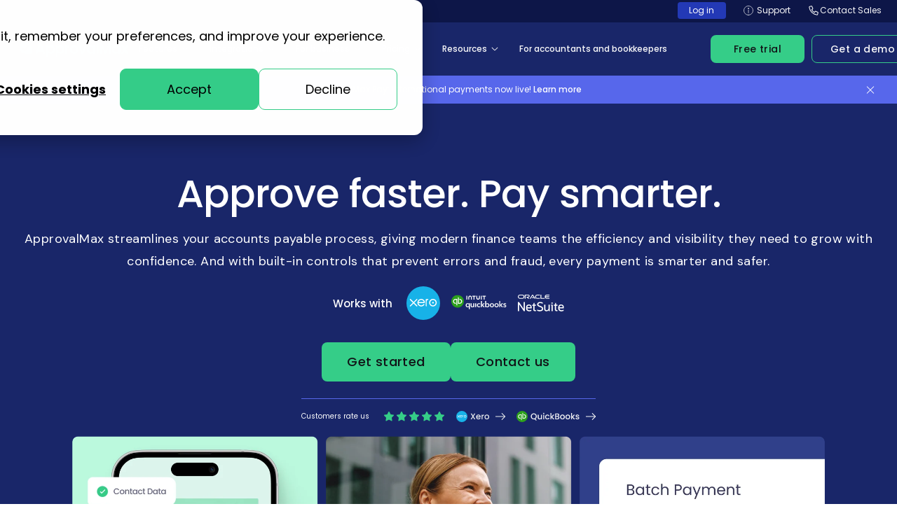

--- FILE ---
content_type: text/html; charset=UTF-8
request_url: https://approvalmax.com/
body_size: 25409
content:
<!doctype html><html lang="en"><head>
    <meta charset="utf-8">
    <title>ApprovalMax</title>
    <link rel="shortcut icon" type="image/x-icon" href="https://approvalmax.com/hubfs/favicon.png">
    <meta name="description" content="ApprovalMax streamlines your accounts payable process, giving modern finance teams the efficiency and visibility they need to grow with confidence.">

    <link rel="preconnect" href="https://fonts.googleapis.com">
    <link rel="preconnect" href="https://fonts.gstatic.com" crossorigin>
    <link rel="preload" href="https://fonts.googleapis.com/css?family=Poppins:400,500,600&amp;display=swap" as="style" onload="this.onload=null;this.rel='stylesheet'">
    <link rel="preload" href="https://fonts.googleapis.com/css?family=DM+Sans:400,500,600&amp;display=swap" as="style" onload="this.onload=null;this.rel='stylesheet'">

    <meta name="viewport" content="width=device-width, initial-scale=1">

    
    <meta property="og:description" content="ApprovalMax streamlines your accounts payable process, giving modern finance teams the efficiency and visibility they need to grow with confidence.">
    <meta property="og:title" content="ApprovalMax">
    <meta name="twitter:description" content="ApprovalMax streamlines your accounts payable process, giving modern finance teams the efficiency and visibility they need to grow with confidence.">
    <meta name="twitter:title" content="ApprovalMax">

    

    

    <style>
a.cta_button{-moz-box-sizing:content-box !important;-webkit-box-sizing:content-box !important;box-sizing:content-box !important;vertical-align:middle}.hs-breadcrumb-menu{list-style-type:none;margin:0px 0px 0px 0px;padding:0px 0px 0px 0px}.hs-breadcrumb-menu-item{float:left;padding:10px 0px 10px 10px}.hs-breadcrumb-menu-divider:before{content:'›';padding-left:10px}.hs-featured-image-link{border:0}.hs-featured-image{float:right;margin:0 0 20px 20px;max-width:50%}@media (max-width: 568px){.hs-featured-image{float:none;margin:0;width:100%;max-width:100%}}.hs-screen-reader-text{clip:rect(1px, 1px, 1px, 1px);height:1px;overflow:hidden;position:absolute !important;width:1px}
</style>


    <link rel="stylesheet" href="https://approvalmax.com/hubfs/hub_generated/template_assets/1/99441191903/1769010282938/template_main.min.css">
    

    <link rel="stylesheet" href="https://approvalmax.com/hubfs/hub_generated/template_assets/1/267406298355/1769010283015/template_modules-stylesheet.min.css">
    
<link rel="stylesheet" href="https://approvalmax.com/hubfs/hub_generated/module_assets/1/104563708628/1744242555356/module_Logotype-slider-global.min.css">
<link rel="stylesheet" href="https://approvalmax.com/hubfs/hub_generated/module_assets/1/209333061837/1748250783718/module_A24-simple-description-seo.min.css">
<link rel="stylesheet" href="https://approvalmax.com/hubfs/hub_generated/module_assets/1/103532191975/1763383978336/module_Forms-pop-up.min.css">

    


    
    <link rel="canonical" href="https://approvalmax.com">

<script>
// 1. Set up default denied consent
window.dataLayer = window.dataLayer || [];
function gtag() {
    dataLayer.push(arguments);
}
gtag('consent', 'default', {
    'analytics_storage': 'granted',
    'ad_storage': 'granted',
    'ad_user_data': 'granted',
    'ad_personalization': 'granted',
    'region': ["US", "AT", "BE", "BG", "HR", "CY", "CZ", "DK", "EE", "FI", "FR", "DE", "GR", "HU", "IS", "IE", "IT", "LV", "LI", "LT", "LU", "MT", "NL", "NO", "PL", "PT", "RO", "SK", "SI", "ES", "SE", "UK", "CH"]
});

// 2. Send consent updates from the cookie banner to google tags
var _hsp = window._hsp = window._hsp || [];
_hsp.push(['addPrivacyConsentListener', function(consent) {
    var hasAnalyticsConsent = consent && (consent.allowed || (consent.categories && consent.categories.analytics));
    var hasAdsConsent = consent && (consent.allowed || (consent.categories && consent.categories.advertisement));

    gtag('consent', 'update', {
        'ad_storage': hasAdsConsent ? 'granted' : 'denied',
        'analytics_storage': hasAnalyticsConsent ? 'granted' : 'denied',
        'ad_user_data': hasAdsConsent ? 'granted' : 'denied',
        'ad_personalization': hasAdsConsent ? 'granted' : 'denied'
    });
  window.dataLayer.push({'event': 'consent_update'}); 
}]);
  window.dataLayer.push({'event': 'consent_update'}); 
</script>
<!-- Google Tag Manager -->
<script>(function(w,d,s,l,i){w[l]=w[l]||[];w[l].push({'gtm.start':
new Date().getTime(),event:'gtm.js'});var f=d.getElementsByTagName(s)[0],
j=d.createElement(s),dl=l!='dataLayer'?'&l='+l:'';j.async=true;j.src=
'https://www.googletagmanager.com/gtm.js?id='+i+dl;f.parentNode.insertBefore(j,f);
})(window,document,'script','dataLayer','GTM-NBDVVRMQ');</script>
<!-- End Google Tag Manager -->

<!--app redirect script-->
    <script>
function getCookie(cookieName) {
        const name = cookieName + '=';

        let decodedCookie = '';

        try {
            decodedCookie = decodeURIComponent(document.cookie);
        } catch {
            decodedCookie = document.cookie;
        }

        const cookieArray = decodedCookie.split(';');

        for (let i = 0; i < cookieArray.length; i++) {
            let cookie = cookieArray[i];

            while (cookie.charAt(0) === ' ') {
                cookie = cookie.substring(1);
            }

            if (cookie.indexOf(name) === 0) {
                return cookie.substring(name.length, cookie.length);
            }
        }

        return '';
    }

    (async function () {
        const redirect = async function() {
            const url = new URL(window.location.href);
            const targetURL = 'https://approvalmax.com/';

            return new Promise(function(resolve) {
                if (
                    !url.searchParams.has('stay') &&
                    url.origin + url.pathname === targetURL &&
                    getCookie('authenticated') === 'true'
                ) {
                    window.location.href = 'https://app.approvalmax.com';
                } else {
                    resolve(true);
                }
            });
        };

        await redirect();
    })();
    </script>
<!-- End app redirect script -->

<meta property="og:url" content="https://approvalmax.com">
<meta name="twitter:card" content="summary">
<meta http-equiv="content-language" content="en">







    <!-- Main CSS -->
    

    <!-- Modules stylesheet -->
    

    <!-- Swiper slider -->
    <link rel="stylesheet" href="https://approvalmax.com/hubfs/Scripts/swiper-bundle.min.css">

<!--     <link rel="stylesheet" href="https://cdn.jsdelivr.net/npm/swiper@11/swiper-bundle.min.css">
    <script src="https://cdn.jsdelivr.net/npm/swiper@11/swiper-bundle.min.js"></script> -->

    <!--     <script>
      document.documentElement.style.setProperty('--js-color-mode-supernav-bg', '#F8F8F9');
      document.documentElement.style.setProperty('--js-color-mode-supernav-btn-login', '#5D6A7C');
      document.documentElement.style.setProperty('--js-color-mode-supernav-btn-login-hover', '#343D49');
      document.documentElement.style.setProperty('--js-color-mode-supernav-btn-link-hover', '#2C45DC');
      document.documentElement.style.setProperty('--js-color-mode-supernav-text', '#525F70');
      document.documentElement.style.setProperty('--js-color-mode-background', '#FFFFFF');
      document.documentElement.style.setProperty('--js-color-mode-background-hover', '#EBFAF3');
      document.documentElement.style.setProperty('--js-color-mode-border', '#F8F8F8');
      document.documentElement.style.setProperty('--js-color-mode-text', '#525F70');
      document.documentElement.style.setProperty('--js-color-mode-text-hover', '#2C45DC');
      document.documentElement.style.setProperty('--js-color-mode-close', '#000000');
      document.documentElement.style.setProperty('--js-color-mode-notification-bar-background', '#E7E9FC');
      document.documentElement.style.setProperty('--js-color-mode-notification-bar-text', '#525F70');
      document.documentElement.style.setProperty('--js-color-mode-notification-button', '#2C45DC');
      document.documentElement.style.setProperty('--js-color-mode-notification-close', '#5d6a7c');
    </script> -->

    <script>
      (function(d){
        d.documentElement.style.cssText +=
          '--js-color-mode-supernav-bg:#F8F8F9;' +
          '--js-color-mode-supernav-btn-login:#5D6A7C;' +
          '--js-color-mode-supernav-btn-login-hover:#343D49;' +
          '--js-color-mode-supernav-btn-link-hover:#2C45DC;' +
          '--js-color-mode-supernav-text:#525F70;' +
          '--js-color-mode-background:#FFFFFF;' +
          '--js-color-mode-background-hover:#EBFAF3;' +
          '--js-color-mode-border:#F8F8F8;' +
          '--js-color-mode-text:#525F70;' +
          '--js-color-mode-text-hover:#2C45DC;' +
          '--js-color-mode-close:#000000;' +
          '--js-color-mode-notification-bar-background:#E7E9FC;' +
          '--js-color-mode-notification-bar-text:#525F70;' +
          '--js-color-mode-notification-button:#2C45DC;' +
          '--js-color-mode-notification-close:#5d6a7c;';
      })(document);
    </script>

  <meta name="generator" content="HubSpot"></head>
  <body>
    
    <div data-global-resource-path="Theme by Adchitects/templates/partials/svg-sprites.html"><svg id="svg-sprites-hld">
	<defs>
		<symbol id="svg-btn-arrow-right" viewbox="0 0 19 16" fill="none">
			<path d="M-9.15527e-05 7.99512L17.4319 7.99512" stroke="currentColor" />
			<path d="M10.3708 15.2551L17.6263 7.99961L10.3708 0.744141" stroke="currentColor" />
		</symbol>
		<symbol id="svg-arrow-right" viewbox="0 0 40 34" fill="none">
			<path d="M0 16.9902L38.4416 16.9902" stroke="currentColor" />
			<path d="M22.8701 33L38.8701 17L22.8701 1" stroke="currentColor" />
		</symbol>
		<symbol id="svg-arrow-down" viewbox="0 0 24 24" fill="none">
			<path d="M7 9L12 14L17 9" stroke="currentColor" />
		</symbol>
		<symbol id="svg-globe" viewbox="0 0 18 18" fill="none">
			<path d="M11.5906 2.29591C14.1527 3.28947 16.0039 5.70581 16.1733 8.57258H13.6967C13.6175 5.9157 12.8107 3.6387 11.5906 2.29591ZM4.30353 9.42708C4.38271 12.084 5.18951 14.361 6.40964 15.7038C3.84754 14.7102 1.99635 12.2938 1.82694 9.42708H4.30353ZM9 0.95C4.56127 0.95 0.95 4.56126 0.95 9C0.95 13.4387 4.56127 17.05 9 17.05C13.4391 17.05 17.0503 13.4387 17.0503 9C17.0503 4.56126 13.4391 0.95 9 0.95ZM9 16.1385C8.00315 16.1385 7.07089 15.387 6.37088 14.1564C5.67855 12.9394 5.22073 11.2648 5.15844 9.42742H12.8416C12.7792 11.2649 12.3214 12.9395 11.629 14.1565C10.9291 15.3871 9.99684 16.1385 9 16.1385ZM12.8416 8.57258H5.15844C5.22081 6.7351 5.67864 5.06053 6.37095 3.84347C7.07095 2.6129 8.00317 1.86146 9 1.86146C9.99678 1.86146 10.929 2.61296 11.6289 3.84355C12.3212 5.06064 12.7791 6.73521 12.8416 8.57258ZM1.82667 8.57258C1.99634 5.70555 3.84746 3.28922 6.40956 2.29552C5.18931 3.63841 4.38258 5.91537 4.3034 8.57258H1.82667ZM16.1735 9.42708C16.0038 12.2941 14.1527 14.7104 11.5906 15.7041C12.8108 14.3613 13.6176 12.0843 13.6967 9.42708H16.1735Z" fill="currentColor" stroke="currentColor" stroke-width="0.1" />
		</symbol>
		<symbol id="svg-user" viewbox="0 0 16 18" fill="none">
			<path d="M0.95 17V17.05H1H15.4H15.45V17V16.2C15.45 12.437 12.5879 9.34824 8.92336 8.9856C10.815 8.6446 12.25 6.99016 12.25 5C12.25 2.7629 10.4368 0.95 8.2 0.95C5.96348 0.95 4.15 2.7629 4.15 5C4.15 6.99016 5.58503 8.6446 7.47664 8.9856C3.81211 9.34824 0.95 12.437 0.95 16.2V17ZM1.85019 16.15C1.87716 12.6717 4.71544 9.85 8.2 9.85C11.6846 9.85 14.5228 12.6717 14.5498 16.15H1.85019ZM8.2 8.15C6.4631 8.15 5.05 6.73656 5.05 5C5.05 3.26367 6.46311 1.85 8.2 1.85C9.93667 1.85 11.35 3.26367 11.35 5C11.35 6.73656 9.93667 8.15 8.2 8.15Z" fill="currentColor" stroke="currentColor" stroke-width="0.1" />
		</symbol>
		<symbol id="svg-facebook" viewbox="0 0 16 16">
            <path fill="currentColor" d="M14.283 0.00195312H1.7134C0.767829 0.00195312 0 0.769782 0 1.71535V14.285C0 15.2306 0.767829 15.9984 1.7134 15.9984H6.61542V10.5596H4.36525V8.00018H6.61542V6.04861C6.61542 3.83044 7.93779 2.60404 9.96045 2.60404C10.9309 2.60404 11.944 2.77823 11.944 2.77823V4.9573H10.8278C9.72939 4.9573 9.38458 5.63981 9.38458 6.3401V8.00018H11.8374L11.4463 10.5596H9.38458V15.9984H14.2866C15.2322 15.9984 16 15.2306 16 14.285V1.71535C15.9964 0.769782 15.2286 0.00195312 14.283 0.00195312Z" />
        </symbol>
        <symbol id="svg-instagram" viewbox="0 0 16 16">
            <path fill="currentColor" d="M9.06013 0.000488281C10.2988 0.00396203 10.6091 0.0160175 11.2983 0.0474644C12.1498 0.0863034 12.7314 0.221557 13.2403 0.41934C13.7664 0.623761 14.2125 0.897317 14.6573 1.34208C15.1021 1.78687 15.3756 2.23302 15.5801 2.75911C15.7778 3.26799 15.9131 3.84955 15.9519 4.70109C15.9849 5.42312 15.9965 5.72927 15.9993 7.12269L16 7.7572L16.0001 7.99961C16.0001 8.08317 16.0001 8.16393 16 8.24201L15.9993 8.87651C15.9976 9.76322 15.9922 10.2096 15.98 10.6031L15.9744 10.7696C15.9683 10.9352 15.9609 11.1012 15.9519 11.2981C15.9131 12.1496 15.7778 12.7312 15.5801 13.2401C15.3756 13.7662 15.1021 14.2123 14.6573 14.6571C14.2125 15.1019 13.7664 15.3754 13.2403 15.5799C12.7314 15.7776 12.1498 15.9129 11.2983 15.9517C11.1014 15.9607 10.9354 15.9681 10.7699 15.9742L10.6033 15.9798C10.2098 15.992 9.76343 15.9973 8.87672 15.9991H7.12291C5.72948 15.9963 5.42334 15.9847 4.7013 15.9517C3.84977 15.9129 3.2682 15.7776 2.75932 15.5799C2.23323 15.3754 1.78708 15.1019 1.34229 14.6571C0.89753 14.2123 0.623975 13.7662 0.419554 13.2401C0.221771 12.7312 0.086517 12.1496 0.047678 11.2981C0.0162311 10.6089 0.00417566 10.2986 0.000701904 9.05992V6.93928C0.00417566 5.70058 0.0162311 5.3903 0.047678 4.70109C0.086517 3.84955 0.221771 3.26799 0.419554 2.75911C0.623975 2.23302 0.89753 1.78687 1.34229 1.34208C1.78708 0.897317 2.23323 0.623761 2.75932 0.41934C3.2682 0.221557 3.84977 0.0863034 4.7013 0.0474644C5.39052 0.0160175 5.70079 0.00396203 6.93949 0.000488281H9.06013ZM8.89068 1.44153H7.10895C5.76755 1.4442 5.47563 1.45513 4.76701 1.48746C3.98699 1.52303 3.56338 1.65336 3.28147 1.76292C2.90804 1.90805 2.64154 2.08141 2.3616 2.36138C2.08163 2.64132 1.90826 2.90783 1.76313 3.28126C1.65357 3.56317 1.52324 3.98678 1.48767 4.7668C1.45534 5.47542 1.44441 5.76734 1.44174 7.10874V8.89046C1.44441 10.2318 1.45534 10.5238 1.48767 11.2324C1.52324 12.0124 1.65357 12.436 1.76313 12.7179C1.90826 13.0914 2.08166 13.3579 2.3616 13.6378C2.64154 13.9178 2.90804 14.0911 3.28147 14.2363C3.56338 14.3458 3.98699 14.4762 4.76701 14.5117C5.44181 14.5425 5.73868 14.5539 6.92423 14.5572L7.30783 14.558C7.37662 14.5581 7.44796 14.5581 7.52199 14.5582H8.47764C8.55167 14.5581 8.62301 14.5581 8.6918 14.558L9.0754 14.5572C10.2609 14.5539 10.5578 14.5425 11.2326 14.5117C12.0126 14.4762 12.4362 14.3458 12.7181 14.2363C13.0916 14.0911 13.3581 13.9178 13.638 13.6378C13.918 13.3579 14.0913 13.0914 14.2365 12.7179C14.346 12.436 14.4764 12.0124 14.5119 11.2324C14.5427 10.5575 14.5541 10.2606 14.5574 9.07511L14.5582 8.69154C14.5583 8.62275 14.5584 8.55142 14.5584 8.47739V7.52181C14.5584 7.44779 14.5583 7.37645 14.5582 7.30766L14.5574 6.92409C14.5541 5.73859 14.5427 5.44167 14.5119 4.7668C14.4764 3.98678 14.346 3.56317 14.2365 3.28126C14.0913 2.90783 13.918 2.64132 13.638 2.36138C13.3581 2.08141 13.0916 1.90805 12.7181 1.76292C12.4362 1.65336 12.0126 1.52303 11.2326 1.48746C10.524 1.45513 10.2321 1.4442 8.89068 1.44153ZM7.99982 3.89135C10.2687 3.89135 12.108 5.73065 12.108 7.99961C12.108 10.2685 10.2687 12.1078 7.99982 12.1078C5.73087 12.1078 3.89156 10.2685 3.89156 7.99961C3.89156 5.73065 5.73087 3.89135 7.99982 3.89135ZM7.99982 5.33283C6.52699 5.33283 5.33305 6.52677 5.33305 7.99961C5.33305 9.47241 6.52699 10.6663 7.99982 10.6663C9.47262 10.6663 10.6666 9.47241 10.6666 7.99961C10.6666 6.52677 9.47262 5.33283 7.99982 5.33283ZM12.2704 2.76899C12.8006 2.76899 13.2304 3.19882 13.2304 3.72904C13.2304 4.25925 12.8006 4.68905 12.2704 4.68905C11.7402 4.68905 11.3103 4.25925 11.3103 3.72904C11.3103 3.19882 11.7402 2.76899 12.2704 2.76899Z" />
        </symbol>
        <symbol id="svg-youtube" viewbox="0 0 16 16">
            <path fill="currentColor" d="M15.6661 4.20491C15.575 3.86569 15.3964 3.55635 15.1482 3.30783C14.9 3.05932 14.5909 2.88035 14.2518 2.78884C13.0036 2.45313 8 2.45312 8 2.45312C8 2.45312 2.99643 2.45312 1.74821 2.78705C1.40897 2.87827 1.09969 3.05713 0.851439 3.3057C0.603191 3.55426 0.424713 3.86376 0.333929 4.20313C-6.81196e-08 5.45313 0 8.06027 0 8.06027C0 8.06027 -6.81196e-08 10.6674 0.333929 11.9156C0.517857 12.6049 1.06071 13.1478 1.74821 13.3317C2.99643 13.6674 8 13.6674 8 13.6674C8 13.6674 13.0036 13.6674 14.2518 13.3317C14.9411 13.1478 15.4821 12.6049 15.6661 11.9156C16 10.6674 16 8.06027 16 8.06027C16 8.06027 16 5.45313 15.6661 4.20491ZM6.41071 10.4531V5.66741L10.5536 8.04241L6.41071 10.4531Z" />
        </symbol>
        <symbol id="svg-twitter" viewbox="0 0 16 16">
            <path fill="currentColor" d="M16 3.539a6.839 6.839 0 0 1-1.89.518 3.262 3.262 0 0 0 1.443-1.813 6.555 6.555 0 0 1-2.08.794 3.28 3.28 0 0 0-5.674 2.243c0 .26.022.51.076.748a9.284 9.284 0 0 1-6.761-3.431 3.285 3.285 0 0 0 1.008 4.384A3.24 3.24 0 0 1 .64 6.578v.036a3.295 3.295 0 0 0 2.628 3.223 3.274 3.274 0 0 1-.86.108 2.9 2.9 0 0 1-.621-.056 3.311 3.311 0 0 0 3.065 2.285 6.59 6.59 0 0 1-4.067 1.399c-.269 0-.527-.012-.785-.045A9.234 9.234 0 0 0 5.032 15c6.036 0 9.336-5 9.336-9.334 0-.145-.005-.285-.012-.424A6.544 6.544 0 0 0 16 3.539z" />
        </symbol>
        <symbol id="svg-linkedin" viewbox="0 0 16 16">
            <path fill="currentColor" fill-rule="evenodd" clip-rule="evenodd" d="M1.36702 0H14.7205C15.4498 0 16.0041 0.525135 16 1.24615V14.6288C16 15.3498 15.4498 16 14.7163 16H1.36702C0.637664 16 0 15.354 0 14.6288V1.24615C0 0.525135 0.637664 0 1.36702 0ZM2.66736 13.3368H4.95962V6.20993H2.66736V13.3368ZM3.89267 5.12632H3.876C3.14248 5.12632 2.66736 4.58035 2.66736 3.89684C2.66736 3.20083 3.15498 2.66736 3.90518 2.66736C4.65537 2.66736 5.11382 3.19666 5.13049 3.89684C5.13049 4.58035 4.65537 5.12632 3.89267 5.12632ZM11.0445 13.3368H13.3368V9.1732C13.3368 7.03515 12.199 6.04323 10.6944 6.04323C9.4816 6.04323 8.96064 6.72674 8.62722 7.20186V6.20994H6.33496V13.3368H8.62722V9.27739C8.62722 9.06901 8.64389 8.86479 8.7064 8.71475C8.87311 8.29798 9.24821 7.8687 9.88171 7.8687C10.7111 7.8687 11.0445 8.50636 11.0445 9.43994V13.3368Z" />
        </symbol>
        <symbol id="svg-linkedin-white" viewbox="0 0 16 16">
            <path fill="#fff" fill-rule="evenodd" clip-rule="evenodd" d="M1.36702 0H14.7205C15.4498 0 16.0041 0.525135 16 1.24615V14.6288C16 15.3498 15.4498 16 14.7163 16H1.36702C0.637664 16 0 15.354 0 14.6288V1.24615C0 0.525135 0.637664 0 1.36702 0ZM2.66736 13.3368H4.95962V6.20993H2.66736V13.3368ZM3.89267 5.12632H3.876C3.14248 5.12632 2.66736 4.58035 2.66736 3.89684C2.66736 3.20083 3.15498 2.66736 3.90518 2.66736C4.65537 2.66736 5.11382 3.19666 5.13049 3.89684C5.13049 4.58035 4.65537 5.12632 3.89267 5.12632ZM11.0445 13.3368H13.3368V9.1732C13.3368 7.03515 12.199 6.04323 10.6944 6.04323C9.4816 6.04323 8.96064 6.72674 8.62722 7.20186V6.20994H6.33496V13.3368H8.62722V9.27739C8.62722 9.06901 8.64389 8.86479 8.7064 8.71475C8.87311 8.29798 9.24821 7.8687 9.88171 7.8687C10.7111 7.8687 11.0445 8.50636 11.0445 9.43994V13.3368Z" />
        </symbol>
		<symbol id="svg-circle-arrow" viewbox="0 0 20 20" fill="none">
			<path d="M4.49219 9.99707L15.3872 9.99707" stroke="currentColor" stroke-width="0.5" />
			<path d="M10.9727 14.5342L15.5073 9.99951L10.9727 5.46484" stroke="currentColor" stroke-width="0.5" />
			<circle cx="10" cy="10" r="9.75" transform="rotate(-180 10 10)" stroke="currentColor" stroke-width="0.5" />
		</symbol>
		<symbol id="svg-play-triangle" viewbox="0 0 23 28" fill="none">
			<path d="M22.5 13.134C23.1667 13.5189 23.1667 14.4811 22.5 14.866L1.5 26.9904C0.833331 27.3753 -1.263e-06 26.8942 -1.22935e-06 26.1244L-1.6941e-07 1.87564C-1.35761e-07 1.10584 0.833334 0.624718 1.5 1.00962L22.5 13.134Z" fill="currentColor" />
		</symbol>
		<symbol id="svg-pause" viewbox="0 0 6 8">
			<path fill-rule="evenodd" d="M1 0a1 1 0 0 0-1 1v6a1 1 0 0 0 2 0V1a1 1 0 0 0-1-1m5 1v6a1 1 0 0 1-2 0V1a1 1 0 0 1 2 0" fill="currentColor"></path>
		</symbol>
		<symbol id="svg-location" viewbox="0 0 20 20" fill="none">
			<path fill-rule="evenodd" clip-rule="evenodd" d="M10 6.50003C8.67452 6.50003 7.6 7.5447 7.6 8.83338C7.6 10.1221 8.67452 11.1667 10 11.1667C11.3255 11.1667 12.4 10.1221 12.4 8.83338C12.4 7.5447 11.3255 6.50003 10 6.50003ZM8.8 8.83338C8.8 8.18904 9.33726 7.6667 10 7.6667C10.6627 7.6667 11.2 8.18904 11.2 8.83338C11.2 9.47771 10.6627 10.0001 10 10.0001C9.33726 10.0001 8.8 9.47771 8.8 8.83338Z" fill="currentColor" />
			<path fill-rule="evenodd" clip-rule="evenodd" d="M9.66686 16.9019C9.66703 16.902 9.66718 16.9021 10 16.4168L9.66686 16.9019C9.86839 17.0326 10.1313 17.0328 10.3328 16.9021L10 16.4168C10.3328 16.9021 10.3326 16.9022 10.3328 16.9021L10.3349 16.9008L10.3389 16.8982L10.3526 16.8892C10.3643 16.8814 10.381 16.8704 10.4023 16.856C10.4449 16.8273 10.5061 16.7855 10.5833 16.7313C10.7377 16.6229 10.9562 16.4647 11.2175 16.2624C11.7392 15.8585 12.4364 15.2751 13.1356 14.5575C14.5094 13.1476 16 11.1095 16 8.83338C16 7.28627 15.3679 5.80253 14.2426 4.70856C13.1174 3.61459 11.5913 3 10 3C8.4087 3 6.88258 3.61459 5.75736 4.70856C4.63214 5.80253 4 7.28627 4 8.83338C4 11.1095 5.49056 13.1476 6.86443 14.5575C7.56363 15.2751 8.2608 15.8585 8.78249 16.2624C9.04382 16.4647 9.26233 16.6229 9.41667 16.7313C9.49388 16.7855 9.55512 16.8273 9.59773 16.856C9.61905 16.8704 9.63571 16.8814 9.64739 16.8892L9.66114 16.8982L9.66514 16.9008L9.66686 16.9019ZM6.60589 5.53352C7.50606 4.65834 8.72696 4.16668 10 4.16668C11.273 4.16668 12.4939 4.65834 13.3941 5.53352C14.2943 6.4087 14.8 7.59569 14.8 8.83338C14.8 10.6406 13.5906 12.3942 12.2644 13.7551C11.6136 14.423 10.9608 14.9698 10.47 15.3498C10.2873 15.4912 10.1278 15.609 10 15.7008C9.87221 15.609 9.71267 15.4912 9.53001 15.3498C9.0392 14.9698 8.38637 14.423 7.73557 13.7551C6.40944 12.3942 5.2 10.6406 5.2 8.83338C5.2 7.59569 5.70571 6.4087 6.60589 5.53352Z" fill="currentColor" />
		</symbol>
		<symbol id="svg-close-circle" viewbox="0 0 40 40" fill="none">
			<circle cx="20" cy="20" r="19.5" transform="matrix(1 -8.74228e-08 -8.74228e-08 -1 0 40)" stroke="currentColor" />
			<path d="M12 12L28 28" stroke="currentColor" />
			<path d="M12 28L28 12" stroke="currentColor" />
		</symbol>
		<symbol id="svg-close" viewbox="0 0 24 24" fill="none">
			<path d="M6 8L16 18" stroke="currentColor" />
			<path d="M6 18L16 8" stroke="currentColor" />
		</symbol>
		<symbol id="svg-loader" viewbox="0 0 24 24" fill="none">
			<g clip-path="url(#clip0_3561_91363)">
				<mask id="mask0_3561_91363" style="mask-type:alpha" maskunits="userSpaceOnUse" x="0" y="0" width="24" height="24">
					<path d="M12 -5.24537e-07L12 6L10 6L10 -6.11959e-07L0 -1.04907e-06L-1.04907e-06 24L12 24L12 18L14 18L14 24L24 24L24 0L12 -5.24537e-07Z" fill="white" />
				</mask>
				<g mask="url(#mask0_3561_91363)">
					<circle cx="12" cy="12" r="8" transform="rotate(90 12 12)" stroke="currentColor" />
					<path d="M14 16L14 21L19 21L14 16Z" fill="currentColor" />
					<path d="M10 8L10 3L5 3L10 8Z" fill="currentColor" />
				</g>
			</g>
			<defs>
				<clippath id="clip0_3561_91363">
					<rect width="24" height="24" fill="white" />
				</clippath>
			</defs>
		</symbol>
		<symbol id="svg-magnifier" viewbox="0 0 20 20" fill="none">
			<circle cx="9" cy="8" r="5.35" stroke="currentColor" stroke-width="1.3" />
			<path d="M11.8594 12.063L14.9965 15.2001" stroke="currentColor" stroke-width="1.3" />
		</symbol>
	</defs>
</svg></div>

    <div class="body-wrapper   hs-content-id-99441162983 hs-site-page page ">
      
      <div data-global-resource-path="Theme by Adchitects/templates/partials/header.html"><div class="container-fluid">
<div class="row-fluid-wrapper">
<div class="row-fluid">
<div class="span12 widget-span widget-type-cell " style="" data-widget-type="cell" data-x="0" data-w="12">

<div class="row-fluid-wrapper row-depth-1 row-number-1 dnd-section">
<div class="row-fluid ">
<div class="span12 widget-span widget-type-cell dnd-column" style="" data-widget-type="cell" data-x="0" data-w="12">

<div class="row-fluid-wrapper row-depth-1 row-number-2 dnd-row">
<div class="row-fluid ">
<div class="span12 widget-span widget-type-custom_widget dnd-module" style="" data-widget-type="custom_widget" data-x="0" data-w="12">
<div id="hs_cos_wrapper_dnd_header-module-2" class="hs_cos_wrapper hs_cos_wrapper_widget hs_cos_wrapper_type_module" style="" data-hs-cos-general-type="widget" data-hs-cos-type="module"><header class="header js-header">
	
		<div class="header__supernav hs-menu-wrapper  is-desktop  is-mobile ">
			<div class="u-wrapper u-wrapper--wide">
				<div class="inner">
					<div class="notification-content">
						
							<div class="text">
								
							</div>
							<a href="" class="button">
								
							</a>
						
					</div>
					<div class="buttons-hld">
						<span id="hs_cos_wrapper_dnd_header-module-2_" class="hs_cos_wrapper hs_cos_wrapper_widget hs_cos_wrapper_type_cta" style="" data-hs-cos-general-type="widget" data-hs-cos-type="cta"></span>

						
							<span class="login-btn-supernav">
								
								
								<a id="module-supernav-login" class="header-cta-login cta_button btn btn--log-in" href="https://app.approvalmax.com/login">
								<span style="font-size: 12px;">Log in</span>
								</a>
							</span>
						
						<div class="btn-outer btn-outer--support">
							<svg width="16" height="16" viewbox="0 0 16 16" fill="none" xmlns="http://www.w3.org/2000/svg">
								<path d="M7.99913 14.4443C11.5583 14.4443 14.4436 11.559 14.4436 7.99987C14.4436 4.4407 11.5583 1.55542 7.99913 1.55542C4.43996 1.55542 1.55469 4.4407 1.55469 7.99987C1.55469 11.559 4.43996 14.4443 7.99913 14.4443Z" stroke="currentColor" stroke-width="0.7" stroke-linecap="round" stroke-linejoin="round" />
								<path d="M8 11.3941V7.33276" stroke="currentColor" stroke-width="0.7" stroke-linecap="round" stroke-linejoin="round" />
								<path d="M7.99826 5.99995C7.5076 5.99995 7.10938 5.60083 7.10938 5.11106C7.10938 4.62128 7.5076 4.22217 7.99826 4.22217C8.48893 4.22217 8.88715 4.62128 8.88715 5.11106C8.88715 5.60083 8.48893 5.99995 7.99826 5.99995Z" fill="currentColor" />
							</svg>
							<span id="hs_cos_wrapper_dnd_header-module-2_" class="hs_cos_wrapper hs_cos_wrapper_widget hs_cos_wrapper_type_cta" style="" data-hs-cos-general-type="widget" data-hs-cos-type="cta"></span>

							
								
								
								<a id="module-supernav-support-cta" class="cta--button--dnd_header-module-2 cta_button btn btn--support" href="https://support.approvalmax.com/">
								<span>Support</span>
								</a>
							
						</div>
						
							<div class="btn-outer btn-outer--contact-sales">
								<svg width="14" height="14" viewbox="0 0 14 14" fill="none" xmlns="http://www.w3.org/2000/svg">
									<path d="M9.08619 8.46309L8.07197 9.73065C6.5013 8.80709 5.19197 7.49865 4.2693 5.92798L5.53686 4.91376C5.84264 4.66931 5.94486 4.24887 5.78575 3.89154L4.63019 1.28976C4.45864 0.90398 4.03375 0.699536 3.62575 0.805314L1.42575 1.37598C1.00086 1.48709 0.726194 1.89865 0.786638 2.33331C1.57953 7.98131 6.01864 12.4204 11.6675 13.2142C12.1022 13.2738 12.5137 12.9991 12.624 12.5751L13.1946 10.3751C13.3004 9.96709 13.096 9.54309 12.7111 9.37154L10.1093 8.21598C9.75197 8.05687 9.33242 8.15909 9.08708 8.46398L9.08619 8.46309Z" stroke="currentColor" stroke-width="1.05" stroke-linecap="round" stroke-linejoin="round" />
								</svg>
								<a class="btn" href="#contact_sales_popup" id="module-supernav-contact-sales-cta">
									<span class="text">
										Contact Sales
									</span>
								</a>
							</div>
						
					</div>
				</div>
			</div>
		</div>
	
	<div class="u-wrapper u-wrapper--wide">
		<div class="header__inner js-header-inner">
			<div class="header__logotype">
				
				
				<a href="https://approvalmax.com/">
					
						
						
						
						<img src="https://approvalmax.com/hubfs/approvalmax-logo.svg" alt="approvalmax-logo" loading="" width="160" height="28">
					
				</a>
			</div>
			<div class="header__menu js-header-menu">
				<span id="hs_cos_wrapper_dnd_header-module-2_" class="hs_cos_wrapper hs_cos_wrapper_widget hs_cos_wrapper_type_menu" style="" data-hs-cos-general-type="widget" data-hs-cos-type="menu"><div id="hs_menu_wrapper_dnd_header-module-2_" class="hs-menu-wrapper active-branch flyouts hs-menu-flow-horizontal" role="navigation" data-sitemap-name="default" data-menu-id="100592797883" aria-label="Navigation Menu">
 <ul role="menu">
  <li class="hs-menu-item hs-menu-depth-1 hs-item-has-children" role="none"><a href="javascript:;" aria-haspopup="true" aria-expanded="false" role="menuitem">Features</a>
   <ul role="menu" class="hs-menu-children-wrapper">
    <li class="hs-menu-item hs-menu-depth-2" role="none"><a href="https://approvalmax.com/ap-automation" role="menuitem">Accounts payable</a></li>
    <li class="hs-menu-item hs-menu-depth-2" role="none"><a href="https://approvalmax.com/accounts-receivable" role="menuitem">Accounts receivable</a></li>
    <li class="hs-menu-item hs-menu-depth-2" role="none"><a href="https://approvalmax.com/features-for-bookkeeping-practice" role="menuitem">Features for bookkeeping practice</a></li>
    <li class="hs-menu-item hs-menu-depth-2" role="none"><a href="https://approvalmax.com/features/approvalmax-capture" role="menuitem">ApprovalMax Capture</a></li>
    <li class="hs-menu-item hs-menu-depth-2" role="none"><a href="https://approvalmax.com/features/approvalmax-pay" role="menuitem">ApprovalMax Pay</a></li>
    <li class="hs-menu-item hs-menu-depth-2 hs-item-has-children" role="none"><a href="javascript:;" role="menuitem">Core features</a>
     <ul role="menu" class="hs-menu-children-wrapper">
      <li class="hs-menu-item hs-menu-depth-3" role="none"><a href="https://approvalmax.com/features/approval-workflows" role="menuitem">Approval workflows</a></li>
      <li class="hs-menu-item hs-menu-depth-3" role="none"><a href="https://approvalmax.com/features/audit-and-fraud-control" role="menuitem">Audit and fraud control</a></li>
      <li class="hs-menu-item hs-menu-depth-3" role="none"><a href="https://approvalmax.com/features/collaboration" role="menuitem">Approval channels</a></li>
      <li class="hs-menu-item hs-menu-depth-3" role="none"><a href="https://approvalmax.com/features/security" role="menuitem">Security</a></li>
     </ul></li>
   </ul></li>
  <li class="hs-menu-item hs-menu-depth-1 hs-item-has-children" role="none"><a href="javascript:;" aria-haspopup="true" aria-expanded="false" role="menuitem">Integrations</a>
   <ul role="menu" class="hs-menu-children-wrapper">
    <li class="hs-menu-item hs-menu-depth-2" role="none"><a href="https://approvalmax.com/integrations/xero" role="menuitem">For Xero</a></li>
    <li class="hs-menu-item hs-menu-depth-2" role="none"><a href="https://approvalmax.com/integrations/quickbooks-online" role="menuitem">For QuickBooks Online</a></li>
    <li class="hs-menu-item hs-menu-depth-2" role="none"><a href="https://approvalmax.com/integrations/netsuite" role="menuitem">For NetSuite</a></li>
    <li class="hs-menu-item hs-menu-depth-2" role="none"><a href="https://approvalmax.com/integrations/airwallex" role="menuitem">Payments with Airwallex</a></li>
    <li class="hs-menu-item hs-menu-depth-2" role="none"><a href="https://approvalmax.com/integrations" role="menuitem">Explore all integrations</a></li>
   </ul></li>
  <li class="hs-menu-item hs-menu-depth-1 hs-item-has-children" role="none"><a href="javascript:;" aria-haspopup="true" aria-expanded="false" role="menuitem">For business</a>
   <ul role="menu" class="hs-menu-children-wrapper">
    <li class="hs-menu-item hs-menu-depth-2" role="none"><a href="https://approvalmax.com/business/approvalmax-for-construction-and-trades" role="menuitem">Construction and trades</a></li>
    <li class="hs-menu-item hs-menu-depth-2" role="none"><a href="https://approvalmax.com/business/approvalmax-for-educational-institutions" role="menuitem">Education</a></li>
    <li class="hs-menu-item hs-menu-depth-2" role="none"><a href="https://approvalmax.com/business/approvalmax-for-healthcare-providers" role="menuitem">Healthcare</a></li>
    <li class="hs-menu-item hs-menu-depth-2" role="none"><a href="https://approvalmax.com/business/approvalmax-for-hospitality" role="menuitem">Hospitality</a></li>
    <li class="hs-menu-item hs-menu-depth-2" role="none"><a href="https://approvalmax.com/business/for-multiple-companies" role="menuitem">Multi-entities</a></li>
    <li class="hs-menu-item hs-menu-depth-2" role="none"><a href="https://approvalmax.com/business/approvalmax-for-charities-and-not-for-profits" role="menuitem">Not-for-profits</a></li>
    <li class="hs-menu-item hs-menu-depth-2" role="none"><a href="https://approvalmax.com/business/approvalmax-for-property-development" role="menuitem">Property development</a></li>
    <li class="hs-menu-item hs-menu-depth-2" role="none"><a href="https://approvalmax.com/business/approvalmax-for-retail" role="menuitem">Retail</a></li>
    <li class="hs-menu-item hs-menu-depth-2" role="none"><a href="https://approvalmax.com/business/approvalmax-for-start-ups" role="menuitem">Startups</a></li>
   </ul></li>
  <li class="hs-menu-item hs-menu-depth-1 hs-item-has-children" role="none"><a href="javascript:;" aria-haspopup="true" aria-expanded="false" role="menuitem">Pricing</a>
   <ul role="menu" class="hs-menu-children-wrapper">
    <li class="hs-menu-item hs-menu-depth-2" role="none"><a href="https://approvalmax.com/pricing/approvalmax-for-xero" role="menuitem">Xero pricing</a></li>
    <li class="hs-menu-item hs-menu-depth-2" role="none"><a href="https://approvalmax.com/pricing/approvalmax-for-quickbooks-online" role="menuitem">QuickBooks Online pricing</a></li>
    <li class="hs-menu-item hs-menu-depth-2" role="none"><a href="https://approvalmax.com/pricing/approvalmax-for-netsuite" role="menuitem">NetSuite pricing</a></li>
   </ul></li>
  <li class="hs-menu-item hs-menu-depth-1 hs-item-has-children" role="none"><a href="javascript:;" aria-haspopup="true" aria-expanded="false" role="menuitem">Resources</a>
   <ul role="menu" class="hs-menu-children-wrapper">
    <li class="hs-menu-item hs-menu-depth-2" role="none"><a href="https://approvalmax.com/about" role="menuitem">About us</a></li>
    <li class="hs-menu-item hs-menu-depth-2" role="none"><a href="https://blog.approvalmax.com/" role="menuitem">Blog</a></li>
    <li class="hs-menu-item hs-menu-depth-2" role="none"><a href="https://approvalmax.com/resources/customer-stories" role="menuitem">Customer stories</a></li>
    <li class="hs-menu-item hs-menu-depth-2" role="none"><a href="https://approvalmax.com/resources/guides" role="menuitem">Guides</a></li>
    <li class="hs-menu-item hs-menu-depth-2" role="none"><a href="https://support.approvalmax.com/" role="menuitem">Knowledge base</a></li>
    <li class="hs-menu-item hs-menu-depth-2" role="none"><a href="https://approvalmax.com/resources/how-to-videos" role="menuitem">How-to videos</a></li>
    <li class="hs-menu-item hs-menu-depth-2" role="none"><a href="https://approvalmax.com/resources/product-demos" role="menuitem">Product demos</a></li>
    <li class="hs-menu-item hs-menu-depth-2" role="none"><a href="https://approvalmax.com/resources/webinars" role="menuitem">Webinars</a></li>
   </ul></li>
  <li class="hs-menu-item hs-menu-depth-1" role="none"><a href="https://approvalmax.com/for-accountants-and-bookkeepers" role="menuitem">For accountants and bookkeepers</a></li>
  <li class="hs-menu-item hs-menu-depth-1" role="none"><a href="https://app.approvalmax.com/register" role="menuitem">Free trial</a></li>
  <li class="hs-menu-item hs-menu-depth-1" role="none"><a href="https://approvalmax.com/resources/product-demos" role="menuitem">Get a demo</a></li>
 </ul>
</div></span>
			</div>
			<div class="header__mobile-buttons-hld js-header-mobile-buttons-hld">
			</div>
		</div>
		<div class="header__hamburger js-header-hamburger">
			<div class="bar"></div>
			<div class="bar"></div>
			<div class="bar"></div>
		</div>
		<div class="header__logotype header__logotype--mobile">
			
			
			<a href="https://approvalmax.com/">
				
					
					
					
					<img src="https://approvalmax.com/hubfs/approvalmax-logo.svg" alt="approvalmax-logo" loading="" width="160" height="28">
				
			</a>
		</div>
	</div>
	
		<div class="header__notification-bar js-header-notification-bar  is-desktop  is-mobile ">
			<div class="u-wrapper u-wrapper--wide">
				<div class="inner">
					
						<div class="text">
							ApprovalMax Pay: International payments now live!  
						</div>
					
					<a href="https://approvalmax.com/features/approvalmax-pay" class="button">
						Learn more
					</a>
					<div class="close-button js-header-notification-bar-close-btn"></div>
				</div>
			</div>
		</div>
	
</header>
<div class="header-overlay js-header-overlay">
</div></div>

</div><!--end widget-span -->
</div><!--end row-->
</div><!--end row-wrapper -->

</div><!--end widget-span -->
</div><!--end row-->
</div><!--end row-wrapper -->

</div><!--end widget-span -->
</div>
</div>
</div></div>
      

      <main id="main-content" class="body-container-wrapper">
        
	<div class="container-fluid">
<div class="row-fluid-wrapper">
<div class="row-fluid">
<div class="span12 widget-span widget-type-cell " style="" data-widget-type="cell" data-x="0" data-w="12">

<div class="row-fluid-wrapper row-depth-1 row-number-1 dnd-section">
<div class="row-fluid ">
<div class="span12 widget-span widget-type-custom_widget dnd-module" style="" data-widget-type="custom_widget" data-x="0" data-w="12">
<div id="hs_cos_wrapper_dnd_area-module-1" class="hs_cos_wrapper hs_cos_wrapper_widget hs_cos_wrapper_type_module" style="" data-hs-cos-general-type="widget" data-hs-cos-type="module"><style>
	.hero-banner--dnd_area-module-1 {
		padding-bottom: ;
		background-color: ;
	}

	.cta--button--dnd_area-module-1 {
		-webkit-font-smoothing: antialiased;
        cursor: pointer;
        -moz-user-select: none;
        -webkit-user-select: none;
        -o-user-select: none;
        user-select: none;
        display: inline-block;
        text-align: center;
        text-decoration: none;
        height: auto;
        transition: all .4s ease;
        text-shadow: none;
        width: auto;
	}

	@media only screen and (width <= 767px) {
		.hero-banner--dnd_area-module-1 {
        	padding-bottom: ;
		}
	}
</style>


	<script>
		document.documentElement.style.setProperty('--js-color-mode-supernav-bg', '#0D1648');
		document.documentElement.style.setProperty('--js-color-mode-supernav-btn-login', '#2339B6');
		document.documentElement.style.setProperty('--js-color-mode-supernav-btn-login-hover', '#5767EB');
		document.documentElement.style.setProperty('--js-color-mode-supernav-btn-link-hover', '#B1B7F6');
		document.documentElement.style.setProperty('--js-color-mode-supernav-text', '#FFFFFF');
		document.documentElement.style.setProperty('--js-color-mode-background', '#192669');
		document.documentElement.style.setProperty('--js-color-mode-background-hover', '#1C2E9A');
		document.documentElement.style.setProperty('--js-color-mode-border', '#5767EB');
		document.documentElement.style.setProperty('--js-color-mode-text', '#F8F8F9');
		document.documentElement.style.setProperty('--js-color-mode-text-hover', '#F8F8F9');
		document.documentElement.style.setProperty('--js-color-mode-close', '#FFFFFF');
		document.documentElement.style.setProperty('--js-color-mode-notification-bar-background', '#5767EB');
		document.documentElement.style.setProperty('--js-color-mode-notification-bar-text', '#FFFFFF');
		document.documentElement.style.setProperty('--js-color-mode-notification-button', '#FFFFFF');
		document.documentElement.style.setProperty('--js-color-mode-notification-close', '#FFFFFF');
	</script>


<section id="" class="hero-banner hero-banner--dnd_area-module-1     is-dark-mode  ">
	
	<div class="container">
		<div class="hero-banner__text-hld">
			
			<div class="hero-banner__desc t-header t-paragraph t-center t-no-margin">
			
				<div id="hs_cos_wrapper_dnd_area-module-1_" class="hs_cos_wrapper hs_cos_wrapper_widget hs_cos_wrapper_type_inline_rich_text" style="" data-hs-cos-general-type="widget" data-hs-cos-type="inline_rich_text" data-hs-cos-field="description"><h1>Approve faster. Pay smarter.</h1>
<p>ApprovalMax streamlines your accounts payable process, giving modern finance teams the efficiency and visibility they need to grow with confidence. And with built-in controls that prevent errors and fraud, every payment is smarter and safer.</p></div>
			</div>
			
				<div class="hero-banner__logotypes">
					<div class="t-paragraph t-paragraph--xs works-label">Works with</div>
					
						
	
	
	
	<img class="" src="https://approvalmax.com/hubfs/xero-logo.svg" alt="xero-logo" loading="" width="48" height="48">

					
						
	
	
	
	<img class="" src="https://approvalmax.com/hubfs/qbo-logo.svg" alt="qbo-logo" loading="" width="80" height="48">

					
						
	
	
	
	<img class="" src="https://approvalmax.com/hubfs/netsuite-logo-2.svg" alt="netsuite-logo-2" loading="" width="66" height="48">

					
				</div>
			

			
				<div class="event-date-wrapper">
					
				</div>
			

			<div class="hero-banner__cta t-center">
				
					<div class="cta js-popup-form-btn">

						
							
							
							<a id="module-hero-banner" class="cta--button--dnd_area-module-1 cta_button btn btn--primary" href="https://app.approvalmax.com/register">
							<span>Get started</span>
							</a>
						
					</div>
				
				
					<div class="cta js-popup-form-btn" data-form-id="contact_sales_popup">

						
							
							
							<a id="module-hero-banner" class="cta--button--dnd_area-module-1 cta_button btn btn--primary" href="">
							<span>Contact us</span>
							</a>
						
					</div>
				
			</div>
			
				<div class="hero-banner__rate-us">
			<div class="hero-banner__rate-us-hld">
						<div class="t-paragraph t-paragraph--xs">Customers rate us</div>
						
							
								
	
	
	
	<img class="" src="https://approvalmax.com/hubfs/customer-rate.svg" alt="customer-rate" loading="" width="88" height="16">


							
						
							
							
							
							<a href="https://approvalmax.com/integrations/xero">
							
								
	
	
	
	<img class="" src="https://approvalmax.com/hubfs/review-logo-redirection.svg" alt="review-logo-redirection" loading="" width="70" height="16">


							
							</a>
							
						
							
							
							
							<a href="https://approvalmax.com/integrations/quickbooks-online">
							
								
	
	
	
	<img class="" src="https://approvalmax.com/hubfs/review-logo-redirection-1.svg" alt="review-logo-redirection-1" loading="" width="113" height="16">


							
							</a>
							
						
					</div>
				</div>
			
		</div>
		
			<div class="hero-banner__image  is-custom_width ">
				
	
	
		
	
	
	<img class="" src="https://approvalmax.com/hs-fs/hubfs/hero-section.png?width=2000&amp;name=hero-section.png" alt="hero-section" loading="lazy" width="2000" srcset="https://approvalmax.com/hs-fs/hubfs/hero-section.png?width=1000&amp;name=hero-section.png 1000w, https://approvalmax.com/hs-fs/hubfs/hero-section.png?width=2000&amp;name=hero-section.png 2000w, https://approvalmax.com/hs-fs/hubfs/hero-section.png?width=3000&amp;name=hero-section.png 3000w, https://approvalmax.com/hs-fs/hubfs/hero-section.png?width=4000&amp;name=hero-section.png 4000w, https://approvalmax.com/hs-fs/hubfs/hero-section.png?width=5000&amp;name=hero-section.png 5000w, https://approvalmax.com/hs-fs/hubfs/hero-section.png?width=6000&amp;name=hero-section.png 6000w" sizes="(max-width: 2000px) 100vw, 2000px">

			</div>
		
	</div>
</section></div>

</div><!--end widget-span -->
</div><!--end row-->
</div><!--end row-wrapper -->

<div class="row-fluid-wrapper row-depth-1 row-number-2 dnd-section">
<div class="row-fluid ">
<div class="span12 widget-span widget-type-cell dnd-column" style="" data-widget-type="cell" data-x="0" data-w="12">

<div class="row-fluid-wrapper row-depth-1 row-number-3 dnd-row">
<div class="row-fluid ">
<div class="span12 widget-span widget-type-custom_widget dnd-module" style="" data-widget-type="custom_widget" data-x="0" data-w="12">
<div id="hs_cos_wrapper_widget_1717156765389" class="hs_cos_wrapper hs_cos_wrapper_widget hs_cos_wrapper_type_module" style="" data-hs-cos-general-type="widget" data-hs-cos-type="module"><style>
	.logotype-slider--widget_1717156765389 {
		padding-top: 64px;
padding-right: 24px;
padding-bottom: 64px;
padding-left: 24px;

		background-color: ;
	}
</style>


<section id="" class="logotype-slider logotype-slider--widget_1717156765389 logotype-slider--dark">
    
	<div class="logotype-slider__header container t-caption">
		<span id="hs_cos_wrapper_widget_1717156765389_" class="hs_cos_wrapper hs_cos_wrapper_widget hs_cos_wrapper_type_text" style="" data-hs-cos-general-type="widget" data-hs-cos-type="text">Trusted by 17,000+ businesses</span>
    </div>
	
	
	
	<div class="js-logotype-slider logotype-slider--container container">
		<div class="swiper-wrapper">
			
				
				
				<div class="logotype-slider__slide swiper-slide">
					<img class="" src="https://approvalmax.com/hubfs/New%20Website/General%20assets/Client%20logos/Light/04_25/forvis_mazars_carousel_light.svg" alt="forvis_mazars_carousel_light">
				</div>
			
				
				
				<div class="logotype-slider__slide swiper-slide">
					<img class="" src="https://approvalmax.com/hubfs/New%20Website/General%20assets/Client%20logos/Light/BoardPro_logo_light.svg" alt="BoardPro_logo_light">
				</div>
			
				
				
				<div class="logotype-slider__slide swiper-slide">
					<img class="" src="https://approvalmax.com/hubfs/New%20Website/General%20assets/Client%20logos/Light/grant-thornton_logo_light.svg" alt="grant-thornton_logo_light">
				</div>
			
				
				
				<div class="logotype-slider__slide swiper-slide">
					<img class="" src="https://approvalmax.com/hubfs/New%20Website/General%20assets/Client%20logos/Light/Shootsa_logo_light.svg" alt="Shootsa_logo_light">
				</div>
			
				
				
				<div class="logotype-slider__slide swiper-slide">
					<img class="" src="https://approvalmax.com/hubfs/New%20Website/General%20assets/Client%20logos/Light/PFK_logo_light.svg" alt="PFK_logo_light">
				</div>
			
				
				
				<div class="logotype-slider__slide swiper-slide">
					<img class="" src="https://approvalmax.com/hubfs/New%20Website/General%20assets/Client%20logos/Light/BDO_logo_light.svg" alt="BDO_logo_light">
				</div>
			
				
				
				<div class="logotype-slider__slide swiper-slide">
					<img class="" src="https://approvalmax.com/hubfs/New%20Website/General%20assets/Client%20logos/Light/Deloitte_logo_light.svg" alt="Deloitte_logo_light">
				</div>
			
				
				
				<div class="logotype-slider__slide swiper-slide">
					<img class="" src="https://approvalmax.com/hubfs/New%20Website/General%20assets/Client%20logos/Light/Cancer_Society_logo_light.svg" alt="Cancer_Society_logo_light">
				</div>
			
				
				
				<div class="logotype-slider__slide swiper-slide">
					<img class="" src="" alt="">
				</div>
			
				
				
				<div class="logotype-slider__slide swiper-slide">
					<img class="" src="https://approvalmax.com/hubfs/New%20Website/General%20assets/Client%20logos/Light/SoulMachines_logo_light.svg" alt="SoulMachines_logo_light">
				</div>
			
				
				
				<div class="logotype-slider__slide swiper-slide">
					<img class="" src="https://approvalmax.com/hubfs/New%20Website/General%20assets/Client%20logos/Light/bakertilly_logo_light.svg" alt="bakertilly_logo_light">
				</div>
			
				
				
				<div class="logotype-slider__slide swiper-slide">
					<img class="" src="https://approvalmax.com/hubfs/New%20Website/General%20assets/Client%20logos/Light/FCA_logo_light.svg" alt="FCA_logo_light">
				</div>
			
				
				
				<div class="logotype-slider__slide swiper-slide">
					<img class="" src="https://approvalmax.com/hubfs/New%20Website/General%20assets/Client%20logos/Light/OzHarvest_logo_light.svg" alt="OzHarvest_logo_light">
				</div>
			
				
				
				<div class="logotype-slider__slide swiper-slide">
					<img class="" src="https://approvalmax.com/hubfs/New%20Website/General%20assets/Client%20logos/Light/Q_Apartments_logo_light.svg" alt="Q_Apartments_logo_light">
				</div>
			
				
				
				<div class="logotype-slider__slide swiper-slide">
					<img class="" src="https://approvalmax.com/hubfs/New%20Website/General%20assets/Client%20logos/Light/04_25/bmi_light.svg" alt="bmi_light">
				</div>
			
				
				
				<div class="logotype-slider__slide swiper-slide">
					<img class="" src="https://approvalmax.com/hubfs/New%20Website/General%20assets/Client%20logos/Light/04_25/partner_hero_light.svg" alt="partner_hero_light">
				</div>
			
				
				
				<div class="logotype-slider__slide swiper-slide">
					<img class="" src="https://approvalmax.com/hubfs/New%20Website/General%20assets/Client%20logos/Light/04_25/letgo_light.svg" alt="letgo_light">
				</div>
			
				
				
				<div class="logotype-slider__slide swiper-slide">
					<img class="" src="https://approvalmax.com/hubfs/New%20Website/General%20assets/Client%20logos/Light/04_25/yoco_light.svg" alt="yoco_light">
				</div>
			
				
				
				<div class="logotype-slider__slide swiper-slide">
					<img class="" src="https://approvalmax.com/hubfs/New%20Website/General%20assets/Client%20logos/Light/04_25/zivo_light.svg" alt="zivo_light">
				</div>
			
				
				
				<div class="logotype-slider__slide swiper-slide">
					<img class="" src="https://approvalmax.com/hubfs/New%20Website/General%20assets/Client%20logos/Light/04_25/illumin_light.svg" alt="illumin_light">
				</div>
			
				
				
				<div class="logotype-slider__slide swiper-slide">
					<img class="" src="https://approvalmax.com/hubfs/New%20Website/General%20assets/Client%20logos/Light/04_25/lecontroleur_light.svg" alt="lecontroleur_light">
				</div>
			
				
				
				<div class="logotype-slider__slide swiper-slide">
					<img class="" src="https://approvalmax.com/hubfs/New%20Website/General%20assets/Client%20logos/Light/04_25/green_cross_ligth.svg" alt="green_cross_ligth">
				</div>
			
				
				
				<div class="logotype-slider__slide swiper-slide">
					<img class="" src="https://approvalmax.com/hubfs/New%20Website/General%20assets/Client%20logos/Light/04_25/iridium_light.svg" alt="iridium_light">
				</div>
			
				
				
				<div class="logotype-slider__slide swiper-slide">
					<img class="" src="https://approvalmax.com/hubfs/New%20Website/General%20assets/Client%20logos/Light/04_25/icehouse_light.svg" alt="icehouse_light">
				</div>
			
		</div>
	</div>
</section></div>

</div><!--end widget-span -->
</div><!--end row-->
</div><!--end row-wrapper -->

</div><!--end widget-span -->
</div><!--end row-->
</div><!--end row-wrapper -->

<div class="row-fluid-wrapper row-depth-1 row-number-4 dnd-section">
<div class="row-fluid ">
<div class="span12 widget-span widget-type-custom_widget dnd-module" style="" data-widget-type="custom_widget" data-x="0" data-w="12">
<div id="hs_cos_wrapper_widget_1745927664697" class="hs_cos_wrapper hs_cos_wrapper_widget hs_cos_wrapper_type_module" style="" data-hs-cos-general-type="widget" data-hs-cos-type="module"><style>
	.simple-description--widget_1745927664697 {
		padding-top: 96px;
        padding-bottom: 64px;
		background-color: rgba(248, 248, 249, 1);
	}

	.cta--button--widget_1745927664697 {
        -webkit-font-smoothing: antialiased;
        cursor: pointer;
        -moz-user-select: none;
        -webkit-user-select: none;
        -o-user-select: none;
        user-select: none;
        display: inline-block;
        text-align: center;
        text-decoration: none;
        height: auto;
        transition: all .4s ease;
        text-shadow: none;
        width: auto;
    }

	@media screen and (max-width: 768px) {
		.simple-description--widget_1745927664697 {
			padding-top: 40px;
        	padding-bottom: ;
			background-color: rgba(248, 248, 249, 1);
		}
	}

</style>



<section id="" class="light simple-description simple-description--widget_1745927664697">
	<div class="container">
		
		
      
			<h2 class="t-header t-header--h3 t-center t-no-margin main-title light">Accounts payable and<br>receivable automation<br>in one place</h2>
      
		
		
			<p class="t-paragraph t-paragraph--grey t-center description light">End-to-end convenience for your financial processes, documents, and everyone involved.</p>
		
		
		
		
	</div>
</section></div>

</div><!--end widget-span -->
</div><!--end row-->
</div><!--end row-wrapper -->

<div class="row-fluid-wrapper row-depth-1 row-number-5 dnd-section">
<div class="row-fluid ">
<div class="span12 widget-span widget-type-custom_widget dnd-module" style="" data-widget-type="custom_widget" data-x="0" data-w="12">
<div id="hs_cos_wrapper_widget_1745927707102" class="hs_cos_wrapper hs_cos_wrapper_widget hs_cos_wrapper_type_module" style="" data-hs-cos-general-type="widget" data-hs-cos-type="module"><style>
  .simple-description-two-col--widget_1745927707102 {
    padding-top: 96px;
    padding-bottom: 64px;
    background-color: #F8F8F9;
  }

  .cta--button--widget_1745927707102 {
    -webkit-font-smoothing: antialiased;
    cursor: pointer;
    -moz-user-select: none;
    -webkit-user-select: none;
    -o-user-select: none;
    user-select: none;
    display: inline-block;
    text-align: center;
    text-decoration: none;
    height: auto;
    transition: all .4s ease;
    text-shadow: none;
    width: auto;
  }

  @media screen and (max-width: 768px) {
    .simple-description-two-col--widget_1745927707102 {
      padding-top: 40px;
      padding-bottom: 40px;
    }
  }
</style>



<section id="" class="simple-description-two-col simple-description-two-col--widget_1745927707102">
  <div class="container">
    <div class="simple-description-two-col__grid ">
      <div class="simple-description-two-col__heading">
        
        
        
        <h3 class="simple-description-two-col__header t-header t-header--h3 t-no-margin ">Accounts payable</h3>
        
        
      </div>

      <div class="simple-description-two-col__desc">
        

        
        <div class="cta">
          
          
          <a id="module-simple-description-two-columns" class="cta--button--widget_1745927707102 cta_button btn btn--link" href="https://approvalmax.com/ap-automation">
            <span>Explore Accounts Payable</span>
          </a>
        </div>
        
      </div>
    </div>
  </div>
</section></div>

</div><!--end widget-span -->
</div><!--end row-->
</div><!--end row-wrapper -->

<div class="row-fluid-wrapper row-depth-1 row-number-6 dnd-section">
<div class="row-fluid ">
<div class="span12 widget-span widget-type-custom_widget dnd-module" style="" data-widget-type="custom_widget" data-x="0" data-w="12">
<div id="hs_cos_wrapper_widget_1745928543346" class="hs_cos_wrapper hs_cos_wrapper_widget hs_cos_wrapper_type_module" style="" data-hs-cos-general-type="widget" data-hs-cos-type="module"><style>
  .featured-cards--widget_1745928543346 {
    padding-top: ;
    padding-bottom: 96px;
    background-color: rgba(248, 248, 249, 1);
  }

  .cta--button--widget_1745928543346 {
    -webkit-font-smoothing: antialiased;
    cursor: pointer;
    -moz-user-select: none;
    -webkit-user-select: none;
    -o-user-select: none;
    user-select: none;
    display: inline-block;
    text-align: center;
    text-decoration: none;
    height: auto;
    transition: all .4s ease;
    text-shadow: none;
    width: auto;
  }

  @media only screen and (width <= 1024px) {
    .featured-cards--widget_1745928543346 {
      padding-top: 40px;
      padding-bottom: 40px;
    }
  }
</style>


  

  <section id="" class="featured-cards featured-cards--widget_1745928543346">
    
    <div class="container">
      <div class="featured-cards--container">
        
        <div class="featured-card large " style="background-color: rgba(255, 255, 255, 1);">
          <div class="featured-card__content">
            
            <div class="featured-card__number">1</div>
            
            <div class="featured-card__description t-no-margin">
              
              
              <h4 class="t-header t-header--h6">
                Order
              </h4>
              
              

              
              <div class="t-paragraph t-paragraph--grey">
                <p>Create a purchase order framework and avoid surprises with your vendors.</p>
              </div>
              
            </div>
            
          </div>
          <div class="featured-card__image">
            
	
	
		
	
	
	<img class="" src="https://approvalmax.com/hs-fs/hubfs/New%20Website/Homepage/Accounts_Payable_Order_v2.png?width=1120&amp;height=691&amp;name=Accounts_Payable_Order_v2.png" alt="Accounts_Payable_Order_v2" loading="lazy" width="1120" height="691" srcset="https://approvalmax.com/hs-fs/hubfs/New%20Website/Homepage/Accounts_Payable_Order_v2.png?width=560&amp;height=346&amp;name=Accounts_Payable_Order_v2.png 560w, https://approvalmax.com/hs-fs/hubfs/New%20Website/Homepage/Accounts_Payable_Order_v2.png?width=1120&amp;height=691&amp;name=Accounts_Payable_Order_v2.png 1120w, https://approvalmax.com/hs-fs/hubfs/New%20Website/Homepage/Accounts_Payable_Order_v2.png?width=1680&amp;height=1037&amp;name=Accounts_Payable_Order_v2.png 1680w, https://approvalmax.com/hs-fs/hubfs/New%20Website/Homepage/Accounts_Payable_Order_v2.png?width=2240&amp;height=1382&amp;name=Accounts_Payable_Order_v2.png 2240w, https://approvalmax.com/hs-fs/hubfs/New%20Website/Homepage/Accounts_Payable_Order_v2.png?width=2800&amp;height=1728&amp;name=Accounts_Payable_Order_v2.png 2800w, https://approvalmax.com/hs-fs/hubfs/New%20Website/Homepage/Accounts_Payable_Order_v2.png?width=3360&amp;height=2073&amp;name=Accounts_Payable_Order_v2.png 3360w" sizes="(max-width: 1120px) 100vw, 1120px">

          </div>
        </div>
        
        <div class="featured-card large reverse-order" style="background-color: rgba(255, 255, 255, 1);">
          <div class="featured-card__content">
            
            <div class="featured-card__number">2</div>
            
            <div class="featured-card__description t-no-margin">
              
              
              <h4 class="t-header t-header--h6">
                Process
              </h4>
              
              

              
              <div class="t-paragraph t-paragraph--grey">
                <p>Review and approve bills, expenses, and invoices in no time.</p>
              </div>
              
            </div>
            
          </div>
          <div class="featured-card__image">
            
	
	
		
	
	
	<img class="" src="https://approvalmax.com/hs-fs/hubfs/New%20Website/Homepage/Accounts_Payable_Process_v2.png?width=1080&amp;height=672&amp;name=Accounts_Payable_Process_v2.png" alt="Accounts_Payable_Process_v2" loading="lazy" width="1080" height="672" srcset="https://approvalmax.com/hs-fs/hubfs/New%20Website/Homepage/Accounts_Payable_Process_v2.png?width=540&amp;height=336&amp;name=Accounts_Payable_Process_v2.png 540w, https://approvalmax.com/hs-fs/hubfs/New%20Website/Homepage/Accounts_Payable_Process_v2.png?width=1080&amp;height=672&amp;name=Accounts_Payable_Process_v2.png 1080w, https://approvalmax.com/hs-fs/hubfs/New%20Website/Homepage/Accounts_Payable_Process_v2.png?width=1620&amp;height=1008&amp;name=Accounts_Payable_Process_v2.png 1620w, https://approvalmax.com/hs-fs/hubfs/New%20Website/Homepage/Accounts_Payable_Process_v2.png?width=2160&amp;height=1344&amp;name=Accounts_Payable_Process_v2.png 2160w, https://approvalmax.com/hs-fs/hubfs/New%20Website/Homepage/Accounts_Payable_Process_v2.png?width=2700&amp;height=1680&amp;name=Accounts_Payable_Process_v2.png 2700w, https://approvalmax.com/hs-fs/hubfs/New%20Website/Homepage/Accounts_Payable_Process_v2.png?width=3240&amp;height=2016&amp;name=Accounts_Payable_Process_v2.png 3240w" sizes="(max-width: 1080px) 100vw, 1080px">

          </div>
        </div>
        
        <div class="featured-card large " style="background-color: rgba(255, 255, 255, 1);">
          <div class="featured-card__content">
            
            <div class="featured-card__number">3</div>
            
            <div class="featured-card__description t-no-margin">
              
              
              <h4 class="t-header t-header--h6">
                Pay
              </h4>
              
              

              
              <div class="t-paragraph t-paragraph--grey">
                <p>Use batch preparation and make payments directly from ApprovalMax.</p>
              </div>
              
            </div>
            
          </div>
          <div class="featured-card__image">
            
	
	
		
	
	
	<img class="" src="https://approvalmax.com/hs-fs/hubfs/New%20Website/Homepage/Use%20batch%20preparation%20and%20make%20payments.png?width=1120&amp;height=691&amp;name=Use%20batch%20preparation%20and%20make%20payments.png" alt="Use batch preparation and make payments" loading="lazy" width="1120" height="691" srcset="https://approvalmax.com/hs-fs/hubfs/New%20Website/Homepage/Use%20batch%20preparation%20and%20make%20payments.png?width=560&amp;height=346&amp;name=Use%20batch%20preparation%20and%20make%20payments.png 560w, https://approvalmax.com/hs-fs/hubfs/New%20Website/Homepage/Use%20batch%20preparation%20and%20make%20payments.png?width=1120&amp;height=691&amp;name=Use%20batch%20preparation%20and%20make%20payments.png 1120w, https://approvalmax.com/hs-fs/hubfs/New%20Website/Homepage/Use%20batch%20preparation%20and%20make%20payments.png?width=1680&amp;height=1037&amp;name=Use%20batch%20preparation%20and%20make%20payments.png 1680w, https://approvalmax.com/hs-fs/hubfs/New%20Website/Homepage/Use%20batch%20preparation%20and%20make%20payments.png?width=2240&amp;height=1382&amp;name=Use%20batch%20preparation%20and%20make%20payments.png 2240w, https://approvalmax.com/hs-fs/hubfs/New%20Website/Homepage/Use%20batch%20preparation%20and%20make%20payments.png?width=2800&amp;height=1728&amp;name=Use%20batch%20preparation%20and%20make%20payments.png 2800w, https://approvalmax.com/hs-fs/hubfs/New%20Website/Homepage/Use%20batch%20preparation%20and%20make%20payments.png?width=3360&amp;height=2073&amp;name=Use%20batch%20preparation%20and%20make%20payments.png 3360w" sizes="(max-width: 1120px) 100vw, 1120px">

          </div>
        </div>
        
      </div>
    </div>
  </section>
  </div>

</div><!--end widget-span -->
</div><!--end row-->
</div><!--end row-wrapper -->

<div class="row-fluid-wrapper row-depth-1 row-number-7 dnd-section">
<div class="row-fluid ">
<div class="span12 widget-span widget-type-custom_widget dnd-module" style="" data-widget-type="custom_widget" data-x="0" data-w="12">
<div id="hs_cos_wrapper_widget_1745930220831" class="hs_cos_wrapper hs_cos_wrapper_widget hs_cos_wrapper_type_module" style="" data-hs-cos-general-type="widget" data-hs-cos-type="module"><style>
  .featured-cards-sticky--widget_1745930220831 {
    padding-top: 64px;
padding-bottom: 72px;
;
    padding-top: ;
    padding-bottom: 96px;
    background-color: rgba(248, 248, 249, 1);
  }

  .cta--button--widget_1745930220831 {
    -webkit-font-smoothing: antialiased;
    cursor: pointer;
    -moz-user-select: none;
    -webkit-user-select: none;
    -o-user-select: none;
    user-select: none;
    display: inline-block;
    text-align: center;
    text-decoration: none;
    height: auto;
    transition: all .4s ease;
    text-shadow: none;
    width: auto;
  }

  @media only screen and (width <= 1024px) {
    .featured-cards-sticky--widget_1745930220831 {
      padding-top: 40px;
padding-bottom: 40px;

      padding-top: 40px;
      padding-bottom: 40px;
    }
  }
</style>



<section id="" class="featured-cards-sticky featured-cards-sticky--widget_1745930220831">
  <div class="container">
    <div class="featured-cards-sticky__grid-outer">
      <div class="featured-cards-sticky__grid">
        <div class="featured-cards-sticky__sticky t-no-margin">
          <div class="featured-cards-sticky__sticky-container js-featured-cards-sticky">
            
            
            
            <h3 class="t-header t-header--h3">
              Accounts Receivable
            </h3>
            
            
            

            
            
            
            <a id="module-featured-cards-sticky" class="cta--button--widget_1745930220831 cta_button btn btn--link" href="https://approvalmax.com/accounts-receivable-old">
              <span>Explore Accounts Receivable</span>
            </a>
            
          </div>
        </div>
        <div class="featured-cards-sticky--container">
          
          
          <div class="featured-card js-step-indicator-card" style="background-color: rgba(255, 255, 255, 1);">
            <div class="featured-card__content">
              
              <div class="featured-card__number">1</div>
              
              
              
              <h4 class="t-subheading-1">
                Quote
              </h4>
              
              
              <div class="featured-card__description t-no-margin t-paragraph t-paragraph--grey"><p>Create, manage, and approve sales quotes before any work begins.</p></div>
            </div>
            <div class="featured-card__image">
              
	
	
		
	
	
	<img class="" src="https://approvalmax.com/hs-fs/hubfs/New%20Website/Homepage/Accounts_Receivable_Quote.png?width=1120&amp;height=690&amp;name=Accounts_Receivable_Quote.png" alt="Accounts_Receivable_Quote" loading="lazy" width="1120" height="690" srcset="https://approvalmax.com/hs-fs/hubfs/New%20Website/Homepage/Accounts_Receivable_Quote.png?width=560&amp;height=345&amp;name=Accounts_Receivable_Quote.png 560w, https://approvalmax.com/hs-fs/hubfs/New%20Website/Homepage/Accounts_Receivable_Quote.png?width=1120&amp;height=690&amp;name=Accounts_Receivable_Quote.png 1120w, https://approvalmax.com/hs-fs/hubfs/New%20Website/Homepage/Accounts_Receivable_Quote.png?width=1680&amp;height=1035&amp;name=Accounts_Receivable_Quote.png 1680w, https://approvalmax.com/hs-fs/hubfs/New%20Website/Homepage/Accounts_Receivable_Quote.png?width=2240&amp;height=1380&amp;name=Accounts_Receivable_Quote.png 2240w, https://approvalmax.com/hs-fs/hubfs/New%20Website/Homepage/Accounts_Receivable_Quote.png?width=2800&amp;height=1725&amp;name=Accounts_Receivable_Quote.png 2800w, https://approvalmax.com/hs-fs/hubfs/New%20Website/Homepage/Accounts_Receivable_Quote.png?width=3360&amp;height=2070&amp;name=Accounts_Receivable_Quote.png 3360w" sizes="(max-width: 1120px) 100vw, 1120px">

            </div>
          </div>
          
          <div class="featured-card js-step-indicator-card" style="background-color: rgba(255, 255, 255, 1);">
            <div class="featured-card__content">
              
              <div class="featured-card__number">2</div>
              
              
              
              <h4 class="t-subheading-1">
                Invoice
              </h4>
              
              
              <div class="featured-card__description t-no-margin t-paragraph t-paragraph--grey"><p>Prepare sales invoices, confirm internal approval, then send to customers.</p></div>
            </div>
            <div class="featured-card__image">
              
	
	
		
	
	
	<img class="" src="https://approvalmax.com/hs-fs/hubfs/New%20Website/Homepage/Accounts_Receivable_Invoice_v2.png?width=1120&amp;height=691&amp;name=Accounts_Receivable_Invoice_v2.png" alt="Accounts_Receivable_Invoice_v2" loading="lazy" width="1120" height="691" srcset="https://approvalmax.com/hs-fs/hubfs/New%20Website/Homepage/Accounts_Receivable_Invoice_v2.png?width=560&amp;height=346&amp;name=Accounts_Receivable_Invoice_v2.png 560w, https://approvalmax.com/hs-fs/hubfs/New%20Website/Homepage/Accounts_Receivable_Invoice_v2.png?width=1120&amp;height=691&amp;name=Accounts_Receivable_Invoice_v2.png 1120w, https://approvalmax.com/hs-fs/hubfs/New%20Website/Homepage/Accounts_Receivable_Invoice_v2.png?width=1680&amp;height=1037&amp;name=Accounts_Receivable_Invoice_v2.png 1680w, https://approvalmax.com/hs-fs/hubfs/New%20Website/Homepage/Accounts_Receivable_Invoice_v2.png?width=2240&amp;height=1382&amp;name=Accounts_Receivable_Invoice_v2.png 2240w, https://approvalmax.com/hs-fs/hubfs/New%20Website/Homepage/Accounts_Receivable_Invoice_v2.png?width=2800&amp;height=1728&amp;name=Accounts_Receivable_Invoice_v2.png 2800w, https://approvalmax.com/hs-fs/hubfs/New%20Website/Homepage/Accounts_Receivable_Invoice_v2.png?width=3360&amp;height=2073&amp;name=Accounts_Receivable_Invoice_v2.png 3360w" sizes="(max-width: 1120px) 100vw, 1120px">

            </div>
          </div>
          
          <div class="featured-card js-step-indicator-card" style="background-color: rgba(255, 255, 255, 1);">
            <div class="featured-card__content">
              
              <div class="featured-card__number">3</div>
              
              
              
              <h4 class="t-subheading-1">
                Get paid
              </h4>
              
              
              <div class="featured-card__description t-no-margin t-paragraph t-paragraph--grey"><p>See what’s owing so you can get paid promptly and reconcile with ease.</p></div>
            </div>
            <div class="featured-card__image">
              
	
	
		
	
	
	<img class="" src="https://approvalmax.com/hs-fs/hubfs/New%20Website/Homepage/Accounts_Receivable_Get_paid-1.png?width=1120&amp;height=690&amp;name=Accounts_Receivable_Get_paid-1.png" alt="Accounts_Receivable_Get_paid-1" loading="lazy" width="1120" height="690" srcset="https://approvalmax.com/hs-fs/hubfs/New%20Website/Homepage/Accounts_Receivable_Get_paid-1.png?width=560&amp;height=345&amp;name=Accounts_Receivable_Get_paid-1.png 560w, https://approvalmax.com/hs-fs/hubfs/New%20Website/Homepage/Accounts_Receivable_Get_paid-1.png?width=1120&amp;height=690&amp;name=Accounts_Receivable_Get_paid-1.png 1120w, https://approvalmax.com/hs-fs/hubfs/New%20Website/Homepage/Accounts_Receivable_Get_paid-1.png?width=1680&amp;height=1035&amp;name=Accounts_Receivable_Get_paid-1.png 1680w, https://approvalmax.com/hs-fs/hubfs/New%20Website/Homepage/Accounts_Receivable_Get_paid-1.png?width=2240&amp;height=1380&amp;name=Accounts_Receivable_Get_paid-1.png 2240w, https://approvalmax.com/hs-fs/hubfs/New%20Website/Homepage/Accounts_Receivable_Get_paid-1.png?width=2800&amp;height=1725&amp;name=Accounts_Receivable_Get_paid-1.png 2800w, https://approvalmax.com/hs-fs/hubfs/New%20Website/Homepage/Accounts_Receivable_Get_paid-1.png?width=3360&amp;height=2070&amp;name=Accounts_Receivable_Get_paid-1.png 3360w" sizes="(max-width: 1120px) 100vw, 1120px">

            </div>
          </div>
          
          
        </div>
      </div>
    </div>
  </div>
</section></div>

</div><!--end widget-span -->
</div><!--end row-->
</div><!--end row-wrapper -->

<div class="row-fluid-wrapper row-depth-1 row-number-8 dnd-section">
<div class="row-fluid ">
<div class="span12 widget-span widget-type-custom_widget dnd-module" style="" data-widget-type="custom_widget" data-x="0" data-w="12">
<div id="hs_cos_wrapper_widget_1745930452354" class="hs_cos_wrapper hs_cos_wrapper_widget hs_cos_wrapper_type_module" style="" data-hs-cos-general-type="widget" data-hs-cos-type="module"><style>
	.featured-cards-four-columns--widget_1745930452354 {
		padding-top: 96px;
        padding-bottom: 96px;
		background-color: ;
	}

	@media screen and (max-width: 768px) {
		.featured-cards-four-columns--widget_1745930452354 {
			padding-top: 40px;
        	padding-bottom: 40px;
		}
	}

</style>



<section id="" class="featured-cards-four-columns featured-cards-four-columns--widget_1745930452354">
	
		<div class="featured-cards-four-columns__header container">
      
			<h2 class="t-header t-header--h3 t-center">
        Work smarter, not harder
      </h2>
      
      <div class="t-paragraph t-paragraph--grey t-center">
        
      </div>
		</div>
	

	<div class="container">
		<div class="featured-cards-four-columns--container">
			
				<div class="featured-card" style="background-color: ;">
					<div class="featured-card__image">
						
	
	
		
	
	
	<img class="" src="https://approvalmax.com/hs-fs/hubfs/New%20Website/Homepage/speed-process.png?width=600&amp;height=517&amp;name=speed-process.png" alt="speed-process" loading="lazy" width="600" height="517" srcset="https://approvalmax.com/hs-fs/hubfs/New%20Website/Homepage/speed-process.png?width=300&amp;height=259&amp;name=speed-process.png 300w, https://approvalmax.com/hs-fs/hubfs/New%20Website/Homepage/speed-process.png?width=600&amp;height=517&amp;name=speed-process.png 600w, https://approvalmax.com/hs-fs/hubfs/New%20Website/Homepage/speed-process.png?width=900&amp;height=776&amp;name=speed-process.png 900w, https://approvalmax.com/hs-fs/hubfs/New%20Website/Homepage/speed-process.png?width=1200&amp;height=1034&amp;name=speed-process.png 1200w, https://approvalmax.com/hs-fs/hubfs/New%20Website/Homepage/speed-process.png?width=1500&amp;height=1293&amp;name=speed-process.png 1500w, https://approvalmax.com/hs-fs/hubfs/New%20Website/Homepage/speed-process.png?width=1800&amp;height=1551&amp;name=speed-process.png 1800w" sizes="(max-width: 600px) 100vw, 600px">

					</div>

					<div class="featured-card__content">
						<div class="featured-card__description t-no-margin">
              
              <h3 class="t-subheading-2">
                Speed up your processes
              </h3>
              
              <div class="t-paragraph--2 t-paragraph--grey">
                <p>25% of bills are approved within 2 hours and 50% within 1 day with ApprovalMax.</p>
              </div>
						</div>
					</div>
				</div>
			
				<div class="featured-card" style="background-color: ;">
					<div class="featured-card__image">
						
	
	
		
	
	
	<img class="" src="https://approvalmax.com/hs-fs/hubfs/New%20Website/Homepage/Work%20smarter%2c%20not%20harder_Never%20miss%20a%20thing.png?width=600&amp;height=516&amp;name=Work%20smarter%2c%20not%20harder_Never%20miss%20a%20thing.png" alt="Work smarter, not harder_Never miss a thing" loading="lazy" width="600" height="516" srcset="https://approvalmax.com/hs-fs/hubfs/New%20Website/Homepage/Work%20smarter%2c%20not%20harder_Never%20miss%20a%20thing.png?width=300&amp;height=258&amp;name=Work%20smarter%2c%20not%20harder_Never%20miss%20a%20thing.png 300w, https://approvalmax.com/hs-fs/hubfs/New%20Website/Homepage/Work%20smarter%2c%20not%20harder_Never%20miss%20a%20thing.png?width=600&amp;height=516&amp;name=Work%20smarter%2c%20not%20harder_Never%20miss%20a%20thing.png 600w, https://approvalmax.com/hs-fs/hubfs/New%20Website/Homepage/Work%20smarter%2c%20not%20harder_Never%20miss%20a%20thing.png?width=900&amp;height=774&amp;name=Work%20smarter%2c%20not%20harder_Never%20miss%20a%20thing.png 900w, https://approvalmax.com/hs-fs/hubfs/New%20Website/Homepage/Work%20smarter%2c%20not%20harder_Never%20miss%20a%20thing.png?width=1200&amp;height=1032&amp;name=Work%20smarter%2c%20not%20harder_Never%20miss%20a%20thing.png 1200w, https://approvalmax.com/hs-fs/hubfs/New%20Website/Homepage/Work%20smarter%2c%20not%20harder_Never%20miss%20a%20thing.png?width=1500&amp;height=1290&amp;name=Work%20smarter%2c%20not%20harder_Never%20miss%20a%20thing.png 1500w, https://approvalmax.com/hs-fs/hubfs/New%20Website/Homepage/Work%20smarter%2c%20not%20harder_Never%20miss%20a%20thing.png?width=1800&amp;height=1548&amp;name=Work%20smarter%2c%20not%20harder_Never%20miss%20a%20thing.png 1800w" sizes="(max-width: 600px) 100vw, 600px">

					</div>

					<div class="featured-card__content">
						<div class="featured-card__description t-no-margin">
              
              <h3 class="t-subheading-2">
                Never miss a thing
              </h3>
              
              <div class="t-paragraph--2 t-paragraph--grey">
                <p>Get updates on approvals, every step of the way, from anywhere in the world.</p>
              </div>
						</div>
					</div>
				</div>
			
				<div class="featured-card" style="background-color: ;">
					<div class="featured-card__image">
						
	
	
		
	
	
	<img class="" src="https://approvalmax.com/hs-fs/hubfs/New%20Website/Homepage/stay-on-top-of-compliance.png?width=600&amp;height=517&amp;name=stay-on-top-of-compliance.png" alt="stay-on-top-of-compliance" loading="lazy" width="600" height="517" srcset="https://approvalmax.com/hs-fs/hubfs/New%20Website/Homepage/stay-on-top-of-compliance.png?width=300&amp;height=259&amp;name=stay-on-top-of-compliance.png 300w, https://approvalmax.com/hs-fs/hubfs/New%20Website/Homepage/stay-on-top-of-compliance.png?width=600&amp;height=517&amp;name=stay-on-top-of-compliance.png 600w, https://approvalmax.com/hs-fs/hubfs/New%20Website/Homepage/stay-on-top-of-compliance.png?width=900&amp;height=776&amp;name=stay-on-top-of-compliance.png 900w, https://approvalmax.com/hs-fs/hubfs/New%20Website/Homepage/stay-on-top-of-compliance.png?width=1200&amp;height=1034&amp;name=stay-on-top-of-compliance.png 1200w, https://approvalmax.com/hs-fs/hubfs/New%20Website/Homepage/stay-on-top-of-compliance.png?width=1500&amp;height=1293&amp;name=stay-on-top-of-compliance.png 1500w, https://approvalmax.com/hs-fs/hubfs/New%20Website/Homepage/stay-on-top-of-compliance.png?width=1800&amp;height=1551&amp;name=stay-on-top-of-compliance.png 1800w" sizes="(max-width: 600px) 100vw, 600px">

					</div>

					<div class="featured-card__content">
						<div class="featured-card__description t-no-margin">
              
              <h3 class="t-subheading-2">
                Stay on top of compliance
              </h3>
              
              <div class="t-paragraph--2 t-paragraph--grey">
                <p>Meet audit and compliance requirements without having to lift a finger.</p>
              </div>
						</div>
					</div>
				</div>
			
				<div class="featured-card" style="background-color: ;">
					<div class="featured-card__image">
						
	
	
		
	
	
	<img class="" src="https://approvalmax.com/hs-fs/hubfs/New%20Website/Homepage/reduce-risk.png?width=600&amp;height=517&amp;name=reduce-risk.png" alt="reduce-risk" loading="lazy" width="600" height="517" srcset="https://approvalmax.com/hs-fs/hubfs/New%20Website/Homepage/reduce-risk.png?width=300&amp;height=259&amp;name=reduce-risk.png 300w, https://approvalmax.com/hs-fs/hubfs/New%20Website/Homepage/reduce-risk.png?width=600&amp;height=517&amp;name=reduce-risk.png 600w, https://approvalmax.com/hs-fs/hubfs/New%20Website/Homepage/reduce-risk.png?width=900&amp;height=776&amp;name=reduce-risk.png 900w, https://approvalmax.com/hs-fs/hubfs/New%20Website/Homepage/reduce-risk.png?width=1200&amp;height=1034&amp;name=reduce-risk.png 1200w, https://approvalmax.com/hs-fs/hubfs/New%20Website/Homepage/reduce-risk.png?width=1500&amp;height=1293&amp;name=reduce-risk.png 1500w, https://approvalmax.com/hs-fs/hubfs/New%20Website/Homepage/reduce-risk.png?width=1800&amp;height=1551&amp;name=reduce-risk.png 1800w" sizes="(max-width: 600px) 100vw, 600px">

					</div>

					<div class="featured-card__content">
						<div class="featured-card__description t-no-margin">
              
              <h3 class="t-subheading-2">
                Reduce risk and opportunity for theft
              </h3>
              
              <div class="t-paragraph--2 t-paragraph--grey">
                <div>
<div>
<div data-widget-type="cell" data-x="0" data-w="12">
<div>
<div>
<div data-widget-type="custom_widget" data-x="0" data-w="12">
<section id="">
<div>
<div>
<div>
<div>
<div>
<p>Build layers of controls to prevent misappropriation of funds.</p>
</div>
</div>
</div>
</div>
</div>
</section>
</div>
</div>
</div>
</div>
</div>
</div>
<div>
<div>
<div data-widget-type="cell" data-x="0" data-w="12">
<div>
<div>
<div data-widget-type="custom_widget" data-x="0" data-w="12">
<section id="">
<div>&nbsp;</div>
</section>
</div>
</div>
</div>
</div>
</div>
</div>
              </div>
						</div>
					</div>
				</div>
			
		</div>
	</div>
</section></div>

</div><!--end widget-span -->
</div><!--end row-->
</div><!--end row-wrapper -->

<div class="row-fluid-wrapper row-depth-1 row-number-9 dnd-section">
<div class="row-fluid ">
<div class="span12 widget-span widget-type-cell dnd-column" style="" data-widget-type="cell" data-x="0" data-w="12">

<div class="row-fluid-wrapper row-depth-1 row-number-10 dnd-row">
<div class="row-fluid ">
<div class="span12 widget-span widget-type-custom_widget dnd-module" style="" data-widget-type="custom_widget" data-x="0" data-w="12">
<div id="hs_cos_wrapper_widget_1749541972060" class="hs_cos_wrapper hs_cos_wrapper_widget hs_cos_wrapper_type_module" style="" data-hs-cos-general-type="widget" data-hs-cos-type="module"><style>
	.simple-description--widget_1749541972060 {
		padding-top: 64px;
        padding-bottom: ;
		background-color: rgba(255, 255, 255, 1);
	}

	.cta--button--widget_1749541972060 {
        -webkit-font-smoothing: antialiased;
        cursor: pointer;
        -moz-user-select: none;
        -webkit-user-select: none;
        -o-user-select: none;
        user-select: none;
        display: inline-block;
        text-align: center;
        text-decoration: none;
        height: auto;
        transition: all .4s ease;
        text-shadow: none;
        width: auto;
    }

	@media screen and (max-width: 768px) {
		.simple-description--widget_1749541972060 {
			padding-top: 40px;
        	padding-bottom: ;
			background-color: rgba(255, 255, 255, 1);
		}
	}

</style>



<section id="" class="light simple-description simple-description--widget_1749541972060">
	<div class="container">
		
		
      
			<h2 class="t-header t-header--h3 t-center t-no-margin main-title light">What our clients say about ApprovalMax?</h2>
      
		
		
		
		
		
	</div>
</section></div>

</div><!--end widget-span -->
</div><!--end row-->
</div><!--end row-wrapper -->

</div><!--end widget-span -->
</div><!--end row-->
</div><!--end row-wrapper -->

<div class="row-fluid-wrapper row-depth-1 row-number-11 dnd-section">
<div class="row-fluid ">
<div class="span12 widget-span widget-type-cell dnd-column" style="" data-widget-type="cell" data-x="0" data-w="12">

<div class="row-fluid-wrapper row-depth-1 row-number-12 dnd-row">
<div class="row-fluid ">
<div class="span12 widget-span widget-type-custom_widget dnd-module" style="" data-widget-type="custom_widget" data-x="0" data-w="12">
<div id="hs_cos_wrapper_widget_1727419599651" class="hs_cos_wrapper hs_cos_wrapper_widget hs_cos_wrapper_type_module" style="" data-hs-cos-general-type="widget" data-hs-cos-type="module"><style>
  .testimonial-slider--widget_1727419599651 {
    padding-top: 64px;
    padding-bottom: 96px;
    background-color: ;
  }
  .testimonial-slider-heading .slider-heading-inner {
    
  }
  .testimonial-slider-heading.center {
    margin: 0 auto;
  }
  .testimonial-slider-heading.center .testimonial-header-title--widget_1727419599651 {
    text-align: center;
  }
  .testimonial-slider-heading.center .testimonial-header-description--widget_1727419599651 {
    margin: 0 auto;
    text-align: center;
  }
  .testimonial-slider-heading.right {
    margin: 0 0 0 auto;
  }
  .testimonial-slider-heading.right .testimonial-header-title--widget_1727419599651 {
    text-align: right;
  }
  .testimonial-slider-heading.right .testimonial-header-description--widget_1727419599651 {
    margin: 0 0 0 auto;
    text-align: right;
  }
  .testimonial-slider-heading--widget_1727419599651 {
    max-width: 70%;
    width: auto;
  }
  .testimonial-header-description--widget_1727419599651 {
    max-width: 60%;
    width: auto;
  }
  .testimonial-header-title--widget_1727419599651 {
    margin-bottom: 20px;
  }

  @media screen and (max-width: 768px) {
    .testimonial-slider--widget_1727419599651 {
      padding-top: 20px;
      padding-bottom: 40px;
    }
  }
</style>



<section id="" class="testimonial-slider testimonial-slider--widget_1727419599651 container">
  
  <div class="js-testimonial-slider testimonial-slider--container ">
    <div class="swiper-wrapper">
      
      
      <div class="testimonial-slider__slide swiper-slide">
        <div class="content single-column ">
          <svg xmlns="http://www.w3.org/2000/svg" width="61" height="40" viewbox="0 0 61 40" fill="none">
            <path d="M20.5819 39.5215H0L17.4283 0.478516H30.7069L20.5819 39.5215ZM50.4589 39.5215H29.877L47.3052 0.478516H60.5839L50.4589 39.5215Z" fill="#35CD88" />
          </svg>

          <div class="content-testimonial t-header t-header--h6">
            ApprovalMax is quick and easy. It allows you to give responsibility for reviewing and approving documents to the right people in the business, and helps distribute the responsibility to the people who need it and takes any guesswork out.
          </div>
          <div class="content-group">
            <div class="content-person">
              
              <div class="content-avatar">
                
                
                
                
                <img src="https://approvalmax.com/hubfs/New%20Website/Homepage/Derek%20Martin%20(1).svg" alt="Derek Martin (1)" loading="" width="64" height="64">
                
              </div>
              
              <div class="content-info">
                <div class="content-name">Derek Martin</div>
                <div class="content-position">
                  Director of Enterprise Technology, Yoco
                </div>
              </div>
            </div>
            
          </div>
        </div>
      </div>
      
      <div class="testimonial-slider__slide swiper-slide">
        <div class="content single-column ">
          <svg xmlns="http://www.w3.org/2000/svg" width="61" height="40" viewbox="0 0 61 40" fill="none">
            <path d="M20.5819 39.5215H0L17.4283 0.478516H30.7069L20.5819 39.5215ZM50.4589 39.5215H29.877L47.3052 0.478516H60.5839L50.4589 39.5215Z" fill="#35CD88" />
          </svg>

          <div class="content-testimonial t-header t-header--h6">
            ApprovalMax has tremendously improved the efficiency in our invoice approval process, allowing both the finance admin team and department leaders to enjoy a centralized system to access, manage, and review all vendor bills. It has saved a lot of hours for everyone!
          </div>
          <div class="content-group">
            <div class="content-person">
              
              <div class="content-avatar">
                
                
                
                
                <img src="https://approvalmax.com/hubfs/New%20Website/Homepage/Ivy%20He%20(1).svg" alt="Ivy He (1)" loading="" width="64" height="64">
                
              </div>
              
              <div class="content-info">
                <div class="content-name">Ivy He</div>
                <div class="content-position">
                  Financial Controller. illumin
                </div>
              </div>
            </div>
            
          </div>
        </div>
      </div>
      
      <div class="testimonial-slider__slide swiper-slide">
        <div class="content single-column ">
          <svg xmlns="http://www.w3.org/2000/svg" width="61" height="40" viewbox="0 0 61 40" fill="none">
            <path d="M20.5819 39.5215H0L17.4283 0.478516H30.7069L20.5819 39.5215ZM50.4589 39.5215H29.877L47.3052 0.478516H60.5839L50.4589 39.5215Z" fill="#35CD88" />
          </svg>

          <div class="content-testimonial t-header t-header--h6">
            ApprovalMax has been a game-changer for my business. It solved a big problem and opened up new opportunities for us. Making the approval process smoother for our clients, especially those in the not-for-profit sector, has been a huge advantage. With ApprovalMax, managing accounts payable has become a breeze, simplifying our workflow and saving us valuable time.
          </div>
          <div class="content-group">
            <div class="content-person">
              
              <div class="content-avatar">
                
                
                
                
                <img src="https://approvalmax.com/hubfs/New%20Website/Homepage/Nikki%20Douglass.svg" alt="Nikki Douglass" loading="" width="64" height="64">
                
              </div>
              
              <div class="content-info">
                <div class="content-name">Nikki Douglass</div>
                <div class="content-position">
                  Business Owner, First Class Accounts - Canberra Central
                </div>
              </div>
            </div>
            
          </div>
        </div>
      </div>
      
      <div class="testimonial-slider__slide swiper-slide">
        <div class="content single-column ">
          <svg xmlns="http://www.w3.org/2000/svg" width="61" height="40" viewbox="0 0 61 40" fill="none">
            <path d="M20.5819 39.5215H0L17.4283 0.478516H30.7069L20.5819 39.5215ZM50.4589 39.5215H29.877L47.3052 0.478516H60.5839L50.4589 39.5215Z" fill="#35CD88" />
          </svg>

          <div class="content-testimonial t-header t-header--h6">
            ApprovalMax Capture has streamlined our accounts payable process. Uploading bills is simple, and the automated data extraction combined with the bill approval workflow saves us hours each week.
          </div>
          <div class="content-group">
            <div class="content-person">
              
              <div class="content-avatar">
                
                
                
                
                <img src="https://approvalmax.com/hs-fs/hubfs/New%20Website/Homepage/Cait%20Green%20(1)%201.png?width=128&amp;height=128&amp;name=Cait%20Green%20(1)%201.png" alt="Cait Green (1) 1" loading="" width="128" height="128" srcset="https://approvalmax.com/hs-fs/hubfs/New%20Website/Homepage/Cait%20Green%20(1)%201.png?width=64&amp;height=64&amp;name=Cait%20Green%20(1)%201.png 64w, https://approvalmax.com/hs-fs/hubfs/New%20Website/Homepage/Cait%20Green%20(1)%201.png?width=128&amp;height=128&amp;name=Cait%20Green%20(1)%201.png 128w, https://approvalmax.com/hs-fs/hubfs/New%20Website/Homepage/Cait%20Green%20(1)%201.png?width=192&amp;height=192&amp;name=Cait%20Green%20(1)%201.png 192w, https://approvalmax.com/hs-fs/hubfs/New%20Website/Homepage/Cait%20Green%20(1)%201.png?width=256&amp;height=256&amp;name=Cait%20Green%20(1)%201.png 256w, https://approvalmax.com/hs-fs/hubfs/New%20Website/Homepage/Cait%20Green%20(1)%201.png?width=320&amp;height=320&amp;name=Cait%20Green%20(1)%201.png 320w, https://approvalmax.com/hs-fs/hubfs/New%20Website/Homepage/Cait%20Green%20(1)%201.png?width=384&amp;height=384&amp;name=Cait%20Green%20(1)%201.png 384w" sizes="(max-width: 128px) 100vw, 128px">
                
              </div>
              
              <div class="content-info">
                <div class="content-name">Cait Green</div>
                <div class="content-position">
                  General Manager Finance, Cowal Agriculture
                </div>
              </div>
            </div>
            
          </div>
        </div>
      </div>
      
      <div class="testimonial-slider__slide swiper-slide">
        <div class="content single-column ">
          <svg xmlns="http://www.w3.org/2000/svg" width="61" height="40" viewbox="0 0 61 40" fill="none">
            <path d="M20.5819 39.5215H0L17.4283 0.478516H30.7069L20.5819 39.5215ZM50.4589 39.5215H29.877L47.3052 0.478516H60.5839L50.4589 39.5215Z" fill="#35CD88" />
          </svg>

          <div class="content-testimonial t-header t-header--h6">
            The automated data capture feature in ApprovalMax Capture has made our accounts payable process so much more efficient. We can now focus on strategic tasks instead of getting bogged down in paperwork.
          </div>
          <div class="content-group">
            <div class="content-person">
              
              <div class="content-avatar">
                
                
                
                
                <img src="https://approvalmax.com/hs-fs/hubfs/Matt%20Corish.png?width=192&amp;height=192&amp;name=Matt%20Corish.png" alt="Matt Corish" loading="" width="192" height="192" srcset="https://approvalmax.com/hs-fs/hubfs/Matt%20Corish.png?width=96&amp;height=96&amp;name=Matt%20Corish.png 96w, https://approvalmax.com/hs-fs/hubfs/Matt%20Corish.png?width=192&amp;height=192&amp;name=Matt%20Corish.png 192w, https://approvalmax.com/hs-fs/hubfs/Matt%20Corish.png?width=288&amp;height=288&amp;name=Matt%20Corish.png 288w, https://approvalmax.com/hs-fs/hubfs/Matt%20Corish.png?width=384&amp;height=384&amp;name=Matt%20Corish.png 384w, https://approvalmax.com/hs-fs/hubfs/Matt%20Corish.png?width=480&amp;height=480&amp;name=Matt%20Corish.png 480w, https://approvalmax.com/hs-fs/hubfs/Matt%20Corish.png?width=576&amp;height=576&amp;name=Matt%20Corish.png 576w" sizes="(max-width: 192px) 100vw, 192px">
                
              </div>
              
              <div class="content-info">
                <div class="content-name">Matt Corish</div>
                <div class="content-position">
                  Senior Finance Manager, Cellular Agriculture Ltd
                </div>
              </div>
            </div>
            
          </div>
        </div>
      </div>
      
      <div class="testimonial-slider__slide swiper-slide">
        <div class="content single-column ">
          <svg xmlns="http://www.w3.org/2000/svg" width="61" height="40" viewbox="0 0 61 40" fill="none">
            <path d="M20.5819 39.5215H0L17.4283 0.478516H30.7069L20.5819 39.5215ZM50.4589 39.5215H29.877L47.3052 0.478516H60.5839L50.4589 39.5215Z" fill="#35CD88" />
          </svg>

          <div class="content-testimonial t-header t-header--h6">
            I love the budget checking feature!&nbsp;It works so well for me and saves me time from having to go to the budget report in Quickbooks to cross check if there is room in the budget for a certain purchase.
          </div>
          <div class="content-group">
            <div class="content-person">
              
              <div class="content-avatar">
                
                
                
                
                
                
                <img src="https://approvalmax.com/hs-fs/hubfs/quote-avatar.png?width=374&amp;height=374&amp;name=quote-avatar.png" alt="quote-avatar" loading="" width="374" height="374" style="max-width: 100%; height: auto;" srcset="https://approvalmax.com/hs-fs/hubfs/quote-avatar.png?width=187&amp;height=187&amp;name=quote-avatar.png 187w, https://approvalmax.com/hs-fs/hubfs/quote-avatar.png?width=374&amp;height=374&amp;name=quote-avatar.png 374w, https://approvalmax.com/hs-fs/hubfs/quote-avatar.png?width=561&amp;height=561&amp;name=quote-avatar.png 561w, https://approvalmax.com/hs-fs/hubfs/quote-avatar.png?width=748&amp;height=748&amp;name=quote-avatar.png 748w, https://approvalmax.com/hs-fs/hubfs/quote-avatar.png?width=935&amp;height=935&amp;name=quote-avatar.png 935w, https://approvalmax.com/hs-fs/hubfs/quote-avatar.png?width=1122&amp;height=1122&amp;name=quote-avatar.png 1122w" sizes="(max-width: 374px) 100vw, 374px">
                
              </div>
              
              <div class="content-info">
                <div class="content-name">Jerusha Borden</div>
                <div class="content-position">
                  Financial Administrator,  12Neighbours Community Inc
                </div>
              </div>
            </div>
            
          </div>
        </div>
      </div>
      
    </div>

    <div class="testimonial-slider__nav">
      <button type="button" class="testimonial-slider__nav__btn js-testimonial-slider-prev">
        <svg xmlns="http://www.w3.org/2000/svg" width="20" height="15" viewbox="0 0 20 15" fill="none">
          <path d="M19.375 7.52148H0.625" stroke="#111317" stroke-width="1.5" stroke-linecap="round" stroke-linejoin="round" />
          <path d="M6.875 13.7715L0.625 7.52148L6.875 1.27148" stroke="#111317" stroke-width="1.5" stroke-linecap="round" stroke-linejoin="round" />
        </svg>
      </button>

      <button type="button" class="testimonial-slider__nav__btn js-testimonial-slider-next">
        <svg xmlns="http://www.w3.org/2000/svg" width="20" height="15" viewbox="0 0 20 15" fill="none">
          <path d="M0.625 7.52148H19.375" stroke="#111317" stroke-width="1.5" stroke-linecap="round" stroke-linejoin="round" />
          <path d="M13.125 1.27148L19.375 7.52148L13.125 13.7715" stroke="#111317" stroke-width="1.5" stroke-linecap="round" stroke-linejoin="round" />
        </svg>
      </button>
    </div>

    <div class="testimonial-slider__pagination single-column js-testimonial-slider-pagination"></div>
  </div>
</section></div>

</div><!--end widget-span -->
</div><!--end row-->
</div><!--end row-wrapper -->

</div><!--end widget-span -->
</div><!--end row-->
</div><!--end row-wrapper -->

<div class="row-fluid-wrapper row-depth-1 row-number-13 dnd-section">
<div class="row-fluid ">
<div class="span12 widget-span widget-type-cell dnd-column" style="" data-widget-type="cell" data-x="0" data-w="12">

<div class="row-fluid-wrapper row-depth-1 row-number-14 dnd-row">
<div class="row-fluid ">
<div class="span12 widget-span widget-type-custom_widget dnd-module" style="" data-widget-type="custom_widget" data-x="0" data-w="12">
<div id="hs_cos_wrapper_widget_1717070332576" class="hs_cos_wrapper hs_cos_wrapper_widget hs_cos_wrapper_type_module" style="" data-hs-cos-general-type="widget" data-hs-cos-type="module"><style>
	.logotype-slider--widget_1717070332576 {
		background-color: rgba(245, 246, 254, 1);
		padding-top: 64px;
        padding-bottom: 64px;
	}

	@media screen and (max-width: 768px) {
		.logotype-slider--widget_1717070332576 {
			padding-top: 40px;
        	padding-bottom: 40px;
		}
	}
</style>



<section id="" class="logotype-slider logotype-slider--widget_1717070332576 logotype-slider--light">
    
	<div class="logotype-slider__header container t-caption">
		<span id="hs_cos_wrapper_widget_1717070332576_" class="hs_cos_wrapper hs_cos_wrapper_widget hs_cos_wrapper_type_text" style="" data-hs-cos-general-type="widget" data-hs-cos-type="text">Trusted by leading accountants and bookkeepers globally</span>
    </div>
	
	
	
	<div class="js-logotype-slider logotype-slider--container container">
		<div class="swiper-wrapper">
			
				
				
				<div class="logotype-slider__slide swiper-slide">
					<img class="" src="https://approvalmax.com/hubfs/New%20Website/General%20assets/Client%20logos/Deloitte_logo.svg" alt="Deloitte_logo">
				</div>
			
				
				
				<div class="logotype-slider__slide swiper-slide">
					<img class="" src="https://approvalmax.com/hubfs/New%20Website/General%20assets/Client%20logos/Dark/04_25/forvismazars-carousel-dark.svg" alt="forvismazars-carousel-dark">
				</div>
			
				
				
				<div class="logotype-slider__slide swiper-slide">
					<img class="" src="https://approvalmax.com/hubfs/New%20Website/General%20assets/Client%20logos/PFK_logo.svg" alt="PFK_logo">
				</div>
			
				
				
				<div class="logotype-slider__slide swiper-slide">
					<img class="" src="https://approvalmax.com/hubfs/New%20Website/General%20assets/Client%20logos/grant-thornton_logo.svg" alt="grant-thornton_logo">
				</div>
			
				
				
				<div class="logotype-slider__slide swiper-slide">
					<img class="" src="https://approvalmax.com/hubfs/New%20Website/General%20assets/Client%20logos/FCA_logo.svg" alt="FCA_logo">
				</div>
			
				
				
				<div class="logotype-slider__slide swiper-slide">
					<img class="" src="https://approvalmax.com/hubfs/New%20Website/General%20assets/Client%20logos/BDO_logo.svg" alt="BDO_logo">
				</div>
			
				
				
				<div class="logotype-slider__slide swiper-slide">
					<img class="" src="https://approvalmax.com/hubfs/New%20Website/General%20assets/Client%20logos/bakertilly_logo.svg" alt="bakertilly_logo">
				</div>
			
		</div>
	</div>
</section></div>

</div><!--end widget-span -->
</div><!--end row-->
</div><!--end row-wrapper -->

</div><!--end widget-span -->
</div><!--end row-->
</div><!--end row-wrapper -->

<div class="row-fluid-wrapper row-depth-1 row-number-15 dnd-section">
<div class="row-fluid ">
<div class="span12 widget-span widget-type-cell dnd-column" style="" data-widget-type="cell" data-x="0" data-w="12">

<div class="row-fluid-wrapper row-depth-1 row-number-16 dnd-row">
<div class="row-fluid ">
<div class="span12 widget-span widget-type-custom_widget dnd-module" style="" data-widget-type="custom_widget" data-x="0" data-w="12">
<div id="hs_cos_wrapper_widget_1745930868185" class="hs_cos_wrapper hs_cos_wrapper_widget hs_cos_wrapper_type_module" style="" data-hs-cos-general-type="widget" data-hs-cos-type="module"><style>
  .text-image--widget_1745930868185 {
    ;
    padding-top: 96px;
    padding-bottom: 64px;
    background-color: 
  }
  .cta--button--widget_1745930868185 {
    -webkit-font-smoothing: antialiased;
    cursor: pointer;
    -moz-user-select: none;
    -webkit-user-select: none;
    -o-user-select: none;
    user-select: none;
    display: inline-block;
    text-align: center;
    text-decoration: none;
    height: auto;
    transition: all .4s ease;
    text-shadow: none;
    width: auto;
  }

  @media only screen and (width <= 1024px) {
    .text-image--widget_1745930868185 {
      
      padding-top: 40px;
      padding-bottom: 40px;
    }
  }
</style>



<section id="" class="text-image text-image--widget_1745930868185">
  <div class="container">
    <div class="text-image__container layout-image-text">
      <div class="text-image__text-hld">
        
        
        
        <h2 class="t-header t-header--h4 main-title ">Unlock benefits for your practice and clients</h2>
        
        
        
        <div class="content t-paragraph--2 t-paragraph--grey ">Take a leap forward with our Partner Program so your clients can enjoy automated approval workflows, in-built audit trails, fraud detection features, and better process control over expenses.</div>
        

        
        <div class="cta-hld align-middle">
          
          <div class="cta js-popup-form-btn">
            
            
            <a id="module-text-image" class="cta--button--widget_1745930868185 cta_button btn btn--secondary" href="https://approvalmax.com/for-accountants-and-bookkeepers">
              <span>Our Partner Program</span>
            </a>
          </div>
          
          
        </div>
        
      </div>
      <div class="text-image__image-hld">
        
	
	
		
	
	
	<img class="" src="https://approvalmax.com/hs-fs/hubfs/New%20Website/Homepage/banner-1_2.png?width=1872&amp;height=1104&amp;name=banner-1_2.png" alt="banner-1_2" loading="lazy" width="1872" height="1104" srcset="https://approvalmax.com/hs-fs/hubfs/New%20Website/Homepage/banner-1_2.png?width=936&amp;height=552&amp;name=banner-1_2.png 936w, https://approvalmax.com/hs-fs/hubfs/New%20Website/Homepage/banner-1_2.png?width=1872&amp;height=1104&amp;name=banner-1_2.png 1872w, https://approvalmax.com/hs-fs/hubfs/New%20Website/Homepage/banner-1_2.png?width=2808&amp;height=1656&amp;name=banner-1_2.png 2808w, https://approvalmax.com/hs-fs/hubfs/New%20Website/Homepage/banner-1_2.png?width=3744&amp;height=2208&amp;name=banner-1_2.png 3744w, https://approvalmax.com/hs-fs/hubfs/New%20Website/Homepage/banner-1_2.png?width=4680&amp;height=2760&amp;name=banner-1_2.png 4680w, https://approvalmax.com/hs-fs/hubfs/New%20Website/Homepage/banner-1_2.png?width=5616&amp;height=3312&amp;name=banner-1_2.png 5616w" sizes="(max-width: 1872px) 100vw, 1872px">

      </div>
    </div>
  </div>
</section></div>

</div><!--end widget-span -->
</div><!--end row-->
</div><!--end row-wrapper -->

</div><!--end widget-span -->
</div><!--end row-->
</div><!--end row-wrapper -->

<div class="row-fluid-wrapper row-depth-1 row-number-17 dnd-section">
<div class="row-fluid ">
<div class="span12 widget-span widget-type-custom_widget dnd-module" style="" data-widget-type="custom_widget" data-x="0" data-w="12">
<div id="hs_cos_wrapper_widget_1745931014302" class="hs_cos_wrapper hs_cos_wrapper_widget hs_cos_wrapper_type_module" style="" data-hs-cos-general-type="widget" data-hs-cos-type="module"><style>
  .text-image--widget_1745931014302 {
    ;
    padding-top: 96px;
    padding-bottom: 64px;
    background-color: 
  }
  .cta--button--widget_1745931014302 {
    -webkit-font-smoothing: antialiased;
    cursor: pointer;
    -moz-user-select: none;
    -webkit-user-select: none;
    -o-user-select: none;
    user-select: none;
    display: inline-block;
    text-align: center;
    text-decoration: none;
    height: auto;
    transition: all .4s ease;
    text-shadow: none;
    width: auto;
  }

  @media only screen and (width <= 1024px) {
    .text-image--widget_1745931014302 {
      
      padding-top: 40px;
      padding-bottom: 40px;
    }
  }
</style>



<section id="" class="text-image text-image--widget_1745931014302">
  <div class="container">
    <div class="text-image__container layout-text-image">
      <div class="text-image__text-hld">
        
        
        
        <h2 class="t-header t-header--h4 main-title ">ApprovalMax integrates with some of the world’s best platforms</h2>
        
        
        
        <div class="content t-paragraph--2 t-paragraph--grey ">Unlock the benefits of ApprovalMax with your accounting system of choice and connect to your favourite apps for even more capabilities.</div>
        

        
        <div class="cta-hld align-middle">
          
          <div class="cta js-popup-form-btn">
            
            
            <a id="module-text-image" class="cta--button--widget_1745931014302 cta_button btn btn--secondary" href="https://approvalmax.com/integrations">
              <span>Explore integrations</span>
            </a>
          </div>
          
          
        </div>
        
      </div>
      <div class="text-image__image-hld">
        
	
	
		
	
	
	<img class="" src="https://approvalmax.com/hs-fs/hubfs/apps-union.png?width=1030&amp;height=780&amp;name=apps-union.png" alt="apps-union" loading="lazy" width="1030" height="780" srcset="https://approvalmax.com/hs-fs/hubfs/apps-union.png?width=515&amp;height=390&amp;name=apps-union.png 515w, https://approvalmax.com/hs-fs/hubfs/apps-union.png?width=1030&amp;height=780&amp;name=apps-union.png 1030w, https://approvalmax.com/hs-fs/hubfs/apps-union.png?width=1545&amp;height=1170&amp;name=apps-union.png 1545w, https://approvalmax.com/hs-fs/hubfs/apps-union.png?width=2060&amp;height=1560&amp;name=apps-union.png 2060w, https://approvalmax.com/hs-fs/hubfs/apps-union.png?width=2575&amp;height=1950&amp;name=apps-union.png 2575w, https://approvalmax.com/hs-fs/hubfs/apps-union.png?width=3090&amp;height=2340&amp;name=apps-union.png 3090w" sizes="(max-width: 1030px) 100vw, 1030px">

      </div>
    </div>
  </div>
</section></div>

</div><!--end widget-span -->
</div><!--end row-->
</div><!--end row-wrapper -->

<div class="row-fluid-wrapper row-depth-1 row-number-18 dnd-section">
<div class="row-fluid ">
<div class="span12 widget-span widget-type-cell dnd-column" style="" data-widget-type="cell" data-x="0" data-w="12">

<div class="row-fluid-wrapper row-depth-1 row-number-19 dnd-row">
<div class="row-fluid ">
<div class="span12 widget-span widget-type-custom_widget dnd-module" style="" data-widget-type="custom_widget" data-x="0" data-w="12">
<div id="hs_cos_wrapper_widget_1717421238165" class="hs_cos_wrapper hs_cos_wrapper_widget hs_cos_wrapper_type_module" style="" data-hs-cos-general-type="widget" data-hs-cos-type="module"><style>
	.logotype-grid--widget_1717421238165 {
		padding-top: 64px;
padding-bottom: 64px;

		background-color: ;
	}

	@media screen and (max-width: 768px) {
		.logotype-grid--widget_1717421238165 {
			padding-top: 40px;
padding-right: 0px;
padding-bottom: 40px;
padding-left: 0px;

		}
	}
</style>


<section id="" class="logotype-grid logotype-grid--widget_1717421238165">
	<div class="container">
		
			<div class="logotype-grid__header t-caption">
				Other integrations
			</div>
		

		<div class="logotype-grid--container">
			
				<div class="logotype-grid__slide">
					
	
	
		
	
	
	<img class="" src="https://approvalmax.com/hubfs/New%20Website/General%20assets/Integration%20logos/Airwallex_logo.svg" alt="Airwallex_logo" loading="lazy" width="278" height="73">

				</div>
			
				<div class="logotype-grid__slide">
					
	
	
		
	
	
	<img class="" src="https://approvalmax.com/hubfs/New%20Website/General%20assets/Integration%20logos/Dext_logo.svg" alt="Dext_logo" loading="lazy" width="278" height="73">

				</div>
			
				<div class="logotype-grid__slide">
					
	
	
		
	
	
	<img class="" src="https://approvalmax.com/hubfs/New%20Website/General%20assets/Integration%20logos/Slack_logo.svg" alt="Slack_logo" loading="lazy" width="278" height="73">

				</div>
			
		</div>
	</div>
</section></div>

</div><!--end widget-span -->
</div><!--end row-->
</div><!--end row-wrapper -->

</div><!--end widget-span -->
</div><!--end row-->
</div><!--end row-wrapper -->

<div class="row-fluid-wrapper row-depth-1 row-number-20 dnd-section">
<div class="row-fluid ">
<div class="span12 widget-span widget-type-custom_widget dnd-module" style="" data-widget-type="custom_widget" data-x="0" data-w="12">
<div id="hs_cos_wrapper_widget_1745931234819" class="hs_cos_wrapper hs_cos_wrapper_widget hs_cos_wrapper_type_module" style="" data-hs-cos-general-type="widget" data-hs-cos-type="module"><style>
  .numbers--widget_1745931234819 {
    padding-top: 96px;
    padding-bottom: 96px;
    background-color: rgba(245, 246, 254, 1);
  }

  @media screen and (max-width: 768px) {
    .numbers--widget_1745931234819 {
      padding-top: 40px;
      padding-bottom: 40px;
    }
  }
</style>



<section id="" class="numbers numbers--widget_1745931234819">
  <div class="container">
    
    
    <h2 class="numbers__header t-header t-header--h2 t-no-margin">
      ApprovalMax in Numbers
    </h2>
    
    
    
    <div class="numbers__description t-paragraph t-paragraph--grey">
      <p>Join 17,000+ businesses worldwide using ApprovalMax for <br>stronger financial controls. During the last year we’ve processed</p>
    </div>
    

    <div class="numbers--container ">
      
      <div class="numbers__slide">
        <div class="number">16.1 m+</div>
        <div class="desc t-paragraph t-paragraph--secondary">documents</div>
      </div>
      
      <div class="numbers__slide">
        <div class="number">12.2 m+</div>
        <div class="desc t-paragraph t-paragraph--secondary">bills</div>
      </div>
      
      <div class="numbers__slide">
        <div class="number">2.6 m+</div>
        <div class="desc t-paragraph t-paragraph--secondary">POs</div>
      </div>
      
      <div class="numbers__slide">
        <div class="number">500k+</div>
        <div class="desc t-paragraph t-paragraph--secondary">sales invoices</div>
      </div>
      
    </div>
  </div>
</section></div>

</div><!--end widget-span -->
</div><!--end row-->
</div><!--end row-wrapper -->

<div class="row-fluid-wrapper row-depth-1 row-number-21 dnd-section">
<div class="row-fluid ">
<div class="span12 widget-span widget-type-custom_widget dnd-module" style="" data-widget-type="custom_widget" data-x="0" data-w="12">
<div id="hs_cos_wrapper_dnd_area-module-16" class="hs_cos_wrapper hs_cos_wrapper_widget hs_cos_wrapper_type_module" style="" data-hs-cos-general-type="widget" data-hs-cos-type="module"><style>
	.newsletter-ctas--dnd_area-module-16 {
		margin-top: 50px;
		margin-bottom: 50px;
		padding-top: 64px;
		padding-bottom: 64px;
		background-color: #0D1648;
	}

	.cta--button--dnd_area-module-16 {
		-webkit-font-smoothing: antialiased;
        cursor: pointer;
        -moz-user-select: none;
        -webkit-user-select: none;
        -o-user-select: none;
        user-select: none;
        display: inline-block;
        text-align: center;
        text-decoration: none;
        height: auto;
        transition: all .4s ease;
        text-shadow: none;
        width: auto;
	}

	@media screen and (max-width: 768px) {
		.newsletter-ctas--dnd_area-module-16 {
			padding-top: 40px;
        	padding-bottom: 40px;
		}
	}
</style>





<div class="container">
	<section id="" class="newsletter-ctas newsletter-ctas--dnd_area-module-16   js-newsletter-ctas-hld">
		<div class="newsletter-ctas__container ">
			<div class="newsletter-ctas__text">
				
				
					<h2 class="newsletter-ctas__header t-header t-header--h3 t-white t-center">Ready to Simplify Your Approval Process?</h2>
				
				
				<div class="newsletter-ctas__ctas">
					
						<div class="cta js-popup-form-btn">

							
								
								
								<a id="module-newsletter-ctas" class="cta--button--dnd_area-module-16 cta_button btn btn--primary" href="https://app.approvalmax.com/register">
								<span>Get started</span>
								</a>
							
						</div>
					
					
						<div class="cta js-popup-form-btn">

							
								
								
								<a id="module-newsletter-ctas" class="cta--button--dnd_area-module-16 cta_button btn btn--transparent" href="https://approvalmax.com/resources/product-demos">
								<span>Get a demo</span>
								</a>
							
						</div>
					
				</div>
				
			</div>
			
		</div>
	</section>
</div>
    
</div>

</div><!--end widget-span -->
</div><!--end row-->
</div><!--end row-wrapper -->

</div><!--end widget-span -->
</div>
</div>
</div>

      </main>

      
      <div data-global-resource-path="Theme by Adchitects/templates/partials/footer-newstructure-2025.html"><div class="container-fluid">
<div class="row-fluid-wrapper">
<div class="row-fluid">
<div class="span12 widget-span widget-type-cell " style="" data-widget-type="cell" data-x="0" data-w="12">

<div class="row-fluid-wrapper row-depth-1 row-number-1 dnd-section">
<div class="row-fluid ">
<div class="span12 widget-span widget-type-custom_widget dnd-module" style="" data-widget-type="custom_widget" data-x="0" data-w="12">
<div id="hs_cos_wrapper_dnd_footer-module-1" class="hs_cos_wrapper hs_cos_wrapper_widget hs_cos_wrapper_type_module" style="" data-hs-cos-general-type="widget" data-hs-cos-type="module"><style>
	.footer-newsletter--dnd_footer-module-1 {
		padding-top: 60px;
padding-bottom: 40px;

		background-color: rgba(248, 248, 249, 1);
	}

	.cta--button--dnd_footer-module-1 {
        -webkit-font-smoothing: antialiased;
        cursor: pointer;
        -moz-user-select: none;
        -webkit-user-select: none;
        -o-user-select: none;
        user-select: none;
        display: inline-block;
        text-align: center;
        text-decoration: none;
        height: auto;
        transition: all .4s ease;
        text-shadow: none;
        width: auto;
    }

	@media screen and (max-width: 768px) {
		.footer-newsletter--dnd_footer-module-1 {
			padding-top: 40px;
padding-bottom: 40px;
padding-left: 0px;

			background-color: rgba(248, 248, 249, 1);
		}
	}
</style>

<section class="footer-newsletter newsletter-2025 footer-newsletter--dnd_footer-module-1">
	<div class="container">
		<div class="footer-newsletter__wrapper">
			<div class="logotype">
				
				<span id="hs_cos_wrapper_dnd_footer-module-1_" class="hs_cos_wrapper hs_cos_wrapper_widget hs_cos_wrapper_type_logo" style="" data-hs-cos-general-type="widget" data-hs-cos-type="logo"><a href="https://www.approvalmax.com/" id="hs-link-dnd_footer-module-1_" style="border-width:0px;border:0px;"><img src="https://approvalmax.com/hubfs/amax%20logo.svg" class="hs-image-widget " height="36" style="height: auto;width:185px;border-width:0px;border:0px;" width="185" alt="ApprovalMax logo" title="ApprovalMax logo" loading=""></a></span>
			</div>

			<div class="newsletter t-paragraph--grey">
				<div class="head">Stay Updated with ApprovalMax</div>
				
					<div class="cta js-popup-form-btn" data-form-id="subscribe-newsletter-form">
						<span id="hs_cos_wrapper_dnd_footer-module-1_" class="hs_cos_wrapper hs_cos_wrapper_widget hs_cos_wrapper_type_cta" style="" data-hs-cos-general-type="widget" data-hs-cos-type="cta"></span>

						
							
							
							<a id="module-footer-newsletter" class="cta--button--dnd_footer-module-1 cta_button btn btn--primary" href="">
							<span>Subscribe to newsletter</span>
							</a>
						
					</div>
				
			</div>

			<div class="app t-paragraph--grey">
				<div class="head">Get our App</div>

				<div class="imgs">
					
						
						
						<a href="https://play.google.com/store/apps/details?id=com.approvalmax&amp;hl=en&amp;pli=1" target="_blank" rel="noopener">
							
	
	
		
	
	
	<img class="" src="https://approvalmax.com/hs-fs/hubfs/ApprovalMax%20theme/google-play.webp?width=161&amp;height=48&amp;name=google-play.webp" alt="google-play" loading="lazy" width="161" height="48" srcset="https://approvalmax.com/hs-fs/hubfs/ApprovalMax%20theme/google-play.webp?width=81&amp;height=24&amp;name=google-play.webp 81w, https://approvalmax.com/hs-fs/hubfs/ApprovalMax%20theme/google-play.webp?width=161&amp;height=48&amp;name=google-play.webp 161w, https://approvalmax.com/hs-fs/hubfs/ApprovalMax%20theme/google-play.webp?width=242&amp;height=72&amp;name=google-play.webp 242w, https://approvalmax.com/hs-fs/hubfs/ApprovalMax%20theme/google-play.webp?width=322&amp;height=96&amp;name=google-play.webp 322w, https://approvalmax.com/hs-fs/hubfs/ApprovalMax%20theme/google-play.webp?width=403&amp;height=120&amp;name=google-play.webp 403w, https://approvalmax.com/hs-fs/hubfs/ApprovalMax%20theme/google-play.webp?width=483&amp;height=144&amp;name=google-play.webp 483w" sizes="(max-width: 161px) 100vw, 161px">

						</a>
					
						
						
						<a href="https://apps.apple.com/my/app/approvalmax/id1439596637" target="_blank" rel="noopener">
							
	
	
		
	
	
	<img class="" src="https://approvalmax.com/hs-fs/hubfs/ApprovalMax%20theme/app-store.webp?width=161&amp;height=48&amp;name=app-store.webp" alt="google-play" loading="lazy" width="161" height="48" srcset="https://approvalmax.com/hs-fs/hubfs/ApprovalMax%20theme/app-store.webp?width=81&amp;height=24&amp;name=app-store.webp 81w, https://approvalmax.com/hs-fs/hubfs/ApprovalMax%20theme/app-store.webp?width=161&amp;height=48&amp;name=app-store.webp 161w, https://approvalmax.com/hs-fs/hubfs/ApprovalMax%20theme/app-store.webp?width=242&amp;height=72&amp;name=app-store.webp 242w, https://approvalmax.com/hs-fs/hubfs/ApprovalMax%20theme/app-store.webp?width=322&amp;height=96&amp;name=app-store.webp 322w, https://approvalmax.com/hs-fs/hubfs/ApprovalMax%20theme/app-store.webp?width=403&amp;height=120&amp;name=app-store.webp 403w, https://approvalmax.com/hs-fs/hubfs/ApprovalMax%20theme/app-store.webp?width=483&amp;height=144&amp;name=app-store.webp 483w" sizes="(max-width: 161px) 100vw, 161px">

						</a>
					
				</div>
			</div>
		</div>
	</div>
</section></div>

</div><!--end widget-span -->
</div><!--end row-->
</div><!--end row-wrapper -->

<div class="row-fluid-wrapper row-depth-1 row-number-2 dnd-section">
<div class="row-fluid ">
<div class="span12 widget-span widget-type-custom_widget dnd-module" style="" data-widget-type="custom_widget" data-x="0" data-w="12">
<div id="hs_cos_wrapper_dnd_footer-module-2" class="hs_cos_wrapper hs_cos_wrapper_widget hs_cos_wrapper_type_module" style="" data-hs-cos-general-type="widget" data-hs-cos-type="module"><style>
	.hr-line--dnd_footer-module-2 {
		padding-top: ;
        padding-bottom: ;
		background-color: rgba(231, 233, 252, 1);
	}

	@media screen and (max-width: 768px) {
		.hr-line--dnd_footer-module-2 {
			padding-top: ;
        	padding-bottom: ;
		}
	}
</style>


<section class="hr-line hr-line--dnd_footer-module-2 container"></section></div>

</div><!--end widget-span -->
</div><!--end row-->
</div><!--end row-wrapper -->

<div class="row-fluid-wrapper row-depth-1 row-number-3 dnd-section">
<div class="row-fluid ">
<div class="span12 widget-span widget-type-custom_widget dnd-module" style="" data-widget-type="custom_widget" data-x="0" data-w="12">
<div id="hs_cos_wrapper_dnd_footer-module-3" class="hs_cos_wrapper hs_cos_wrapper_widget hs_cos_wrapper_type_module" style="" data-hs-cos-general-type="widget" data-hs-cos-type="module"><footer class="footer js-footer">
	<div class="footer__nav footer__nav--top footer_2025 js-footer-nav-top">
		<div class="u-wrapper u-wrapper--wide-minus">
			<div class="top-menu">
        <div class="menu-items">
          <div class="first_menu">
            <span id="hs_cos_wrapper_dnd_footer-module-3_" class="hs_cos_wrapper hs_cos_wrapper_widget hs_cos_wrapper_type_simple_menu" style="" data-hs-cos-general-type="widget" data-hs-cos-type="simple_menu"><div id="hs_menu_wrapper_dnd_footer-module-3_" class="hs-menu-wrapper active-branch flyouts hs-menu-flow-horizontal" role="navigation" data-sitemap-name="" data-menu-id="" aria-label="Navigation Menu">
 <ul role="menu">
  <li class="hs-menu-item hs-menu-depth-1 hs-item-has-children" role="none"><a href="javascript:void(0);" aria-haspopup="true" aria-expanded="false" role="menuitem" target="_self">Integrations</a>
   <ul role="menu" class="hs-menu-children-wrapper">
    <li class="hs-menu-item hs-menu-depth-2" role="none"><a href="https://approvalmax.com/integrations" role="menuitem" target="_self">All Integrations</a></li>
    <li class="hs-menu-item hs-menu-depth-2" role="none"><a href="https://approvalmax.com/integrations/xero" role="menuitem" target="_self">Xero</a></li>
    <li class="hs-menu-item hs-menu-depth-2" role="none"><a href="https://approvalmax.com/integrations/quickbooks-online" role="menuitem" target="_self">Quickbooks</a></li>
    <li class="hs-menu-item hs-menu-depth-2" role="none"><a href="https://approvalmax.com/integrations/netsuite" role="menuitem" target="_self">Oracle NetSuite</a></li>
   </ul></li>
  <li class="hs-menu-item hs-menu-depth-1 hs-item-has-children" role="none"><a href="javascript:void(0);" aria-haspopup="true" aria-expanded="false" role="menuitem" target="_self">Benefits</a>
   <ul role="menu" class="hs-menu-children-wrapper">
    <li class="hs-menu-item hs-menu-depth-2" role="none"><a href="https://partner.approvalmax.com/" role="menuitem" target="_blank" rel="noopener">Partner Program</a></li>
    <li class="hs-menu-item hs-menu-depth-2" role="none"><a href="https://approvalmax.com/for-accountants-and-bookkeepers" role="menuitem" target="_self">For business</a></li>
   </ul></li>
 </ul>
</div></span>
          </div>
          <div class="second_menu">
            <span id="hs_cos_wrapper_dnd_footer-module-3_" class="hs_cos_wrapper hs_cos_wrapper_widget hs_cos_wrapper_type_simple_menu" style="" data-hs-cos-general-type="widget" data-hs-cos-type="simple_menu"><div id="hs_menu_wrapper_dnd_footer-module-3_" class="hs-menu-wrapper active-branch flyouts hs-menu-flow-horizontal" role="navigation" data-sitemap-name="" data-menu-id="" aria-label="Navigation Menu">
 <ul role="menu">
  <li class="hs-menu-item hs-menu-depth-1 hs-item-has-children" role="none"><a href="javascript:void(0);" aria-haspopup="true" aria-expanded="false" role="menuitem" target="_self">Features</a>
   <ul role="menu" class="hs-menu-children-wrapper">
    <li class="hs-menu-item hs-menu-depth-2" role="none"><a href="https://approvalmax.com/features/approvalmax-capture" role="menuitem" target="_self">ApprovalMax Capture</a></li>
    <li class="hs-menu-item hs-menu-depth-2" role="none"><a href="https://approvalmax.com/features/approvalmax-pay" role="menuitem" target="_self">ApprovalMax Pay</a></li>
    <li class="hs-menu-item hs-menu-depth-2" role="none"><a href="https://approvalmax.com/ap-automation" role="menuitem" target="_self">Accounts payable</a></li>
    <li class="hs-menu-item hs-menu-depth-2" role="none"><a href="https://approvalmax.com/accounts-receivable-old" role="menuitem" target="_self">Accounts receivable</a></li>
    <li class="hs-menu-item hs-menu-depth-2" role="none"><a href="https://approvalmax.com/features-for-bookkeeping-practice" role="menuitem" target="_self">For bookkeeping practice</a></li>
    <li class="hs-menu-item hs-menu-depth-2" role="none"><a href="https://approvalmax.com/features/approval-workflows" role="menuitem" target="_self">Approval workflows</a></li>
    <li class="hs-menu-item hs-menu-depth-2" role="none"><a href="https://approvalmax.com/features/audit-and-fraud-control" role="menuitem" target="_self">Audit and fraud control</a></li>
    <li class="hs-menu-item hs-menu-depth-2" role="none"><a href="https://approvalmax.com/features/collaboration" role="menuitem" target="_self">Approval channels</a></li>
    <li class="hs-menu-item hs-menu-depth-2" role="none"><a href="https://approvalmax.com/features/security" role="menuitem" target="_self">Security</a></li>
    <li class="hs-menu-item hs-menu-depth-2" role="none"><a href="https://approvalmax.com/why-choose-approvalmax" role="menuitem" target="_self">Compare features</a></li>
   </ul></li>
  <li class="hs-menu-item hs-menu-depth-1 hs-item-has-children" role="none"><a href="javascript:void(0);" aria-haspopup="true" aria-expanded="false" role="menuitem" target="_self">About</a>
   <ul role="menu" class="hs-menu-children-wrapper">
    <li class="hs-menu-item hs-menu-depth-2" role="none"><a href="https://approvalmax.com/pricing" role="menuitem" target="_self">Pricing</a></li>
    <li class="hs-menu-item hs-menu-depth-2" role="none"><a href="#contact_sales_popup" role="menuitem" target="_self">Contact sales</a></li>
    <li class="hs-menu-item hs-menu-depth-2" role="none"><a href="https://support.approvalmax.com/portal/en/kb/articles/contact-us" role="menuitem" target="_blank" rel="noopener">Support</a></li>
    <li class="hs-menu-item hs-menu-depth-2" role="none"><a href="#partner_enquiry_popup" role="menuitem" target="_self">Partner enquiry</a></li>
    <li class="hs-menu-item hs-menu-depth-2" role="none"><a href="https://approvalmax.com/about" role="menuitem" target="_self">About us</a></li>
    <li class="hs-menu-item hs-menu-depth-2" role="none"><a href="https://approvalmax.com/careers" role="menuitem" target="_self">Careers</a></li>
   </ul></li>
  <li class="hs-menu-item hs-menu-depth-1 hs-item-has-children" role="none"><a href="javascript:void(0);" aria-haspopup="true" aria-expanded="false" role="menuitem" target="_self">Resources</a>
   <ul role="menu" class="hs-menu-children-wrapper">
    <li class="hs-menu-item hs-menu-depth-2" role="none"><a href="https://approvalmax.com/resources/product-demos" role="menuitem" target="_self">Product demos</a></li>
    <li class="hs-menu-item hs-menu-depth-2" role="none"><a href="https://approvalmax.com/resources/webinars" role="menuitem" target="_self">Webinars</a></li>
    <li class="hs-menu-item hs-menu-depth-2" role="none"><a href="https://approvalmax.com/resources/customer-stories" role="menuitem" target="_self">Customer stories</a></li>
    <li class="hs-menu-item hs-menu-depth-2" role="none"><a href="https://approvalmax.com/resources/how-to-videos" role="menuitem" target="_self">How to videos</a></li>
    <li class="hs-menu-item hs-menu-depth-2" role="none"><a href="https://support.approvalmax.com/" role="menuitem" target="_blank" rel="noopener">Knowledge base</a></li>
    <li class="hs-menu-item hs-menu-depth-2" role="none"><a href="https://approvalmax.com/news" role="menuitem" target="_self">News</a></li>
    <li class="hs-menu-item hs-menu-depth-2" role="none"><a href="https://approvalmax.com/feature-releases" role="menuitem" target="_self">Feature releases</a></li>
    <li class="hs-menu-item hs-menu-depth-2" role="none"><a href="https://eu1.hs-data-privacy.com/request/K7rH3IjNEHAuL2Zri4AIOA" role="menuitem" target="_self">Data privacy request</a></li>
   </ul></li>
 </ul>
</div></span>
          </div>
        </div>
        <div class="additional--text-inner desktop">
            <p style="font-size: 12px; line-height: 16px;">Certain payment services for Approval Max are provided by The Currency Cloud Limited. Registered in England No. 06323311. Registered Office: Stewardship Building 1st Floor, 12 Steward Street London E1 6FQ. The Currency Cloud Limited is authorised by the Financial Conduct Authority under the Electronic Money Regulations 2011 for the issuing of electronic money (FRN: 900199)</p>
<p style="font-size: 12px; line-height: 16px;">When funds are posted to your account, e-money is issued in exchange for these funds, by an Electronic Money Institution who we work with, called Currency Cloud. In line with regulatory requirements, Currency Cloud safeguards your funds. For more information <span style="text-decoration: underline;"><a href="https://support.approvalmax.com/portal/en/kb/articles/approvalmax-pay-safeguarding-your-funds#Safeguarding_your_Funds" rel="noopener" target="_blank">click here</a></span></p>
<p style="font-size: 12px; line-height: 16px;">To make a complaint, please refer to our <span style="text-decoration: underline;"><a href="https://support.approvalmax.com/portal/en/kb/articles/how-to-submit-a-com" rel="noopener" target="_blank">complaints page</a></span>.</p>
<p style="font-size: 12px; line-height: 16px;">All testimonials, reviews, opinions, or case studies presented on the website may not be representative of all customers. Results may vary and customers agree to proceed at their own risk.</p>
          </div>
      </div>
      <div class="bottom-menu">
        <span id="hs_cos_wrapper_dnd_footer-module-3_" class="hs_cos_wrapper hs_cos_wrapper_widget hs_cos_wrapper_type_simple_menu" style="" data-hs-cos-general-type="widget" data-hs-cos-type="simple_menu"><div id="hs_menu_wrapper_dnd_footer-module-3_" class="hs-menu-wrapper active-branch flyouts hs-menu-flow-horizontal" role="navigation" data-sitemap-name="" data-menu-id="" aria-label="Navigation Menu">
 <ul role="menu">
  <li class="hs-menu-item hs-menu-depth-1" role="none"><a href="javascript:void(0);" role="menuitem" target="_self"><img src="https://approvalmax.com/hubfs/Icons/certificate.svg" alt="ISO 27001"></a></li>
  <li class="hs-menu-item hs-menu-depth-1 hs-item-has-children" role="none"><a href="javascript:void(0);" aria-haspopup="true" aria-expanded="false" role="menuitem" target="_self"></a>
   <ul role="menu" class="hs-menu-children-wrapper">
    <li class="hs-menu-item hs-menu-depth-2" role="none"><a href="https://www.facebook.com/approvalmax/" role="menuitem" target="_blank" rel="noopener">facebook</a></li>
    <li class="hs-menu-item hs-menu-depth-2" role="none"><a href="https://www.youtube.com/c/Approvalmax" role="menuitem" target="_blank" rel="noopener">youtube</a></li>
    <li class="hs-menu-item hs-menu-depth-2" role="none"><a href="https://x.com/approvalmax" role="menuitem" target="_blank" rel="noopener">twitter</a></li>
    <li class="hs-menu-item hs-menu-depth-2" role="none"><a href="https://www.linkedin.com/company/approvalmax" role="menuitem" target="_blank" rel="noopener">linkedin</a></li>
   </ul></li>
 </ul>
</div></span>
      </div>
      <div class="mobile-menu">
        <span id="hs_cos_wrapper_dnd_footer-module-3_" class="hs_cos_wrapper hs_cos_wrapper_widget hs_cos_wrapper_type_simple_menu" style="" data-hs-cos-general-type="widget" data-hs-cos-type="simple_menu"><div id="hs_menu_wrapper_dnd_footer-module-3_" class="hs-menu-wrapper active-branch flyouts hs-menu-flow-horizontal" role="navigation" data-sitemap-name="" data-menu-id="" aria-label="Navigation Menu">
 <ul role="menu">
  <li class="hs-menu-item hs-menu-depth-1 hs-item-has-children" role="none"><a href="javascript:void(0);" aria-haspopup="true" aria-expanded="false" role="menuitem" target="_self">Integrations</a>
   <ul role="menu" class="hs-menu-children-wrapper">
    <li class="hs-menu-item hs-menu-depth-2" role="none"><a href="https://approvalmax.com/integrations" role="menuitem" target="_self">All integrations</a></li>
    <li class="hs-menu-item hs-menu-depth-2" role="none"><a href="https://approvalmax.com/integrations/xero" role="menuitem" target="_self">Xero</a></li>
    <li class="hs-menu-item hs-menu-depth-2" role="none"><a href="https://approvalmax.com/integrations/quickbooks-online" role="menuitem" target="_self">Quickbooks</a></li>
    <li class="hs-menu-item hs-menu-depth-2" role="none"><a href="https://approvalmax.com/integrations/netsuite" role="menuitem" target="_self">Oracle NetSuite</a></li>
   </ul></li>
  <li class="hs-menu-item hs-menu-depth-1 hs-item-has-children" role="none"><a href="javascript:void(0);" aria-haspopup="true" aria-expanded="false" role="menuitem" target="_self">Features</a>
   <ul role="menu" class="hs-menu-children-wrapper">
    <li class="hs-menu-item hs-menu-depth-2" role="none"><a href="https://approvalmax.com/features/approvalmax-capture" role="menuitem" target="_self">ApprovalMax Capture</a></li>
    <li class="hs-menu-item hs-menu-depth-2" role="none"><a href="https://approvalmax.com/features/approvalmax-pay" role="menuitem" target="_self">ApprovalMax Pay</a></li>
    <li class="hs-menu-item hs-menu-depth-2" role="none"><a href="https://approvalmax.com/ap-automation-old" role="menuitem" target="_self">Accounts payable</a></li>
    <li class="hs-menu-item hs-menu-depth-2" role="none"><a href="https://approvalmax.com/accounts-receivable-old" role="menuitem" target="_self">Accounts receivable</a></li>
    <li class="hs-menu-item hs-menu-depth-2" role="none"><a href="https://approvalmax.com/features-for-bookkeeping-practice" role="menuitem" target="_self">For bookkeeping practice</a></li>
    <li class="hs-menu-item hs-menu-depth-2" role="none"><a href="https://approvalmax.com/features/approval-workflows" role="menuitem" target="_self">Approval workflows</a></li>
    <li class="hs-menu-item hs-menu-depth-2" role="none"><a href="https://approvalmax.com/features/audit-and-fraud-control" role="menuitem" target="_self">Audit and fraud control</a></li>
    <li class="hs-menu-item hs-menu-depth-2" role="none"><a href="https://approvalmax.com/features/collaboration" role="menuitem" target="_self">Approval channels</a></li>
    <li class="hs-menu-item hs-menu-depth-2" role="none"><a href="https://approvalmax.com/features/security" role="menuitem" target="_self">Security</a></li>
    <li class="hs-menu-item hs-menu-depth-2" role="none"><a href="https://approvalmax.com/why-choose-approvalmax" role="menuitem" target="_self">Compare features</a></li>
   </ul></li>
  <li class="hs-menu-item hs-menu-depth-1 hs-item-has-children" role="none"><a href="javascript:void(0);" aria-haspopup="true" aria-expanded="false" role="menuitem" target="_self">About</a>
   <ul role="menu" class="hs-menu-children-wrapper">
    <li class="hs-menu-item hs-menu-depth-2" role="none"><a href="https://approvalmax.com/pricing" role="menuitem" target="_self">Pricing</a></li>
    <li class="hs-menu-item hs-menu-depth-2" role="none"><a href="#contact_sales_popup" role="menuitem" target="_self">Contact sales</a></li>
    <li class="hs-menu-item hs-menu-depth-2" role="none"><a href="https://support.approvalmax.com/portal/en/kb/articles/contact-us" role="menuitem" target="_blank" rel="noopener">Support</a></li>
    <li class="hs-menu-item hs-menu-depth-2" role="none"><a href="#partner_enquiry_popup" role="menuitem" target="_self">Partner enquiry</a></li>
    <li class="hs-menu-item hs-menu-depth-2" role="none"><a href="https://careers.smartrecruiters.com/ApprovalMaxLimited" role="menuitem" target="_blank" rel="noopener">Careers</a></li>
   </ul></li>
  <li class="hs-menu-item hs-menu-depth-1 hs-item-has-children" role="none"><a href="javascript:void(0);" aria-haspopup="true" aria-expanded="false" role="menuitem" target="_self">Resources</a>
   <ul role="menu" class="hs-menu-children-wrapper">
    <li class="hs-menu-item hs-menu-depth-2" role="none"><a href="https://approvalmax.com/resources/product-demos" role="menuitem" target="_self">Product demos</a></li>
    <li class="hs-menu-item hs-menu-depth-2" role="none"><a href="https://approvalmax.com/resources/webinars" role="menuitem" target="_self">Webinars</a></li>
    <li class="hs-menu-item hs-menu-depth-2" role="none"><a href="https://approvalmax.com/resources/customer-stories" role="menuitem" target="_self">Customer stories</a></li>
    <li class="hs-menu-item hs-menu-depth-2" role="none"><a href="https://approvalmax.com/resources/how-to-videos" role="menuitem" target="_self">How to videos</a></li>
    <li class="hs-menu-item hs-menu-depth-2" role="none"><a href="https://support.approvalmax.com/" role="menuitem" target="_blank" rel="noopener">Knowledge base</a></li>
    <li class="hs-menu-item hs-menu-depth-2" role="none"><a href="https://approvalmax.com/news" role="menuitem" target="_self">News</a></li>
   </ul></li>
  <li class="hs-menu-item hs-menu-depth-1 hs-item-has-children" role="none"><a href="javascript:void(0);" aria-haspopup="true" aria-expanded="false" role="menuitem" target="_self">Benefits</a>
   <ul role="menu" class="hs-menu-children-wrapper">
    <li class="hs-menu-item hs-menu-depth-2" role="none"><a href="https://partner.approvalmax.com/" role="menuitem" target="_blank" rel="noopener">Partner Program</a></li>
    <li class="hs-menu-item hs-menu-depth-2" role="none"><a href="https://approvalmax.com/for-accountants-and-bookkeepers" role="menuitem" target="_blank" rel="noopener">For business</a></li>
   </ul></li>
  <li class="hs-menu-item hs-menu-depth-1 hs-item-has-children" role="none"><a href="javascript:void(0);" aria-haspopup="true" aria-expanded="false" role="menuitem" target="_self"></a>
   <ul role="menu" class="hs-menu-children-wrapper">
    <li class="hs-menu-item hs-menu-depth-2" role="none"><a href="https://www.facebook.com/approvalmax/" role="menuitem" target="_blank" rel="noopener">facebook</a></li>
    <li class="hs-menu-item hs-menu-depth-2" role="none"><a href="https://www.youtube.com/c/Approvalmax" role="menuitem" target="_blank" rel="noopener">youtube</a></li>
    <li class="hs-menu-item hs-menu-depth-2" role="none"><a href="https://x.com/approvalmax" role="menuitem" target="_blank" rel="noopener">twitter</a></li>
    <li class="hs-menu-item hs-menu-depth-2" role="none"><a href="https://www.linkedin.com/company/approvalmax" role="menuitem" target="_blank" rel="noopener">linkedin</a></li>
   </ul></li>
  <li class="hs-menu-item hs-menu-depth-1 hs-item-has-children" role="none"><a href="javascript:void(0);" aria-haspopup="true" aria-expanded="false" role="menuitem" target="_self"></a>
   <ul role="menu" class="hs-menu-children-wrapper">
    <li class="hs-menu-item hs-menu-depth-2" role="none"><a href="javascript:void(0);" role="menuitem" target="_self"><img src="https://approvalmax.com/hubfs/Icons/certificate.svg" alt="ISO 27001"></a></li>
   </ul></li>
 </ul>
</div></span>
      </div>
		</div>
	</div>
  <div class="footer__additional--text mobile">
    <div class="u-wrapper u-wrapper--wide-minus">
      <div class="additional--text-inner">
        <p style="font-size: 12px; line-height: 16px;">Certain payment services for Approval Max are provided by The Currency Cloud Limited. Registered in England No. 06323311. Registered Office: Stewardship Building 1st Floor, 12 Steward Street London E1 6FQ. The Currency Cloud Limited is authorised by the Financial Conduct Authority under the Electronic Money Regulations 2011 for the issuing of electronic money (FRN: 900199)</p>
<p style="font-size: 12px; line-height: 16px;">When funds are posted to your account, e-money is issued in exchange for these funds, by an Electronic Money Institution who we work with, called Currency Cloud. In line with regulatory requirements, Currency Cloud safeguards your funds. For more information <span style="text-decoration: underline;"><a href="https://support.approvalmax.com/portal/en/kb/articles/approvalmax-pay-safeguarding-your-funds#Safeguarding_your_Funds" rel="noopener" target="_blank">click here</a></span></p>
<p style="font-size: 12px; line-height: 16px;">To make a complaint, please refer to our <span style="text-decoration: underline;"><a href="https://support.approvalmax.com/portal/en/kb/articles/how-to-submit-a-com" rel="noopener" target="_blank">complaints page</a></span>.</p>
<p style="font-size: 12px; line-height: 16px;">All testimonials, reviews, opinions, or case studies presented on the website may not be representative of all customers. Results may vary and customers agree to proceed at their own risk.</p>
      </div>
    </div>
  </div>
	<div class="footer__nav footer__nav--bottom">
		<div class="u-wrapper u-wrapper--wide-minus">
			<div class="footer__nav footer__nav--bottom-inner">
				<span id="hs_cos_wrapper_dnd_footer-module-3_" class="hs_cos_wrapper hs_cos_wrapper_widget hs_cos_wrapper_type_menu" style="" data-hs-cos-general-type="widget" data-hs-cos-type="menu"><div id="hs_menu_wrapper_dnd_footer-module-3_" class="hs-menu-wrapper active-branch flyouts hs-menu-flow-horizontal" role="navigation" data-sitemap-name="default" data-menu-id="102115610321" aria-label="Navigation Menu">
 <ul role="menu">
  <li class="hs-menu-item hs-menu-depth-1" role="none"><a href="https://approvalmax.com/legal" role="menuitem">Legal Agreements</a></li>
  <li class="hs-menu-item hs-menu-depth-1" role="none"><a href="https://security.approvalmax.com/" role="menuitem">Security</a></li>
  <li class="hs-menu-item hs-menu-depth-1" role="none"><a href="https://approvalmax.com/terms" role="menuitem">Terms &amp; Conditions</a></li>
  <li class="hs-menu-item hs-menu-depth-1" role="none"><a href="https://approvalmax.com/policy" role="menuitem">Privacy Policy</a></li>
  <li class="hs-menu-item hs-menu-depth-1" role="none"><a href="javascript:;" role="menuitem"></a><a href="javascript:void(0);" id="hs_show_banner_button" style="text-decoration: underline; cursor: pointer; color: inherit; font-family: inherit; font-size: inherit;" onclick="(function(){      var _hsp = window._hsp = window._hsp || [];      _hsp.push(['showBanner']);    })()"> Do not sell or share my personal information </a></li>
 </ul>
</div></span>
					<div class="copyright">
					© 2026 ApprovalMax. All rights reserved.
				</div>
			</div>
		</div>
	</div>
</footer></div>

</div><!--end widget-span -->
</div><!--end row-->
</div><!--end row-wrapper -->

<div class="row-fluid-wrapper row-depth-1 row-number-4 dnd-section">
<div class="row-fluid ">
<div class="span12 widget-span widget-type-custom_widget dnd-module" style="" data-widget-type="custom_widget" data-x="0" data-w="12">
<div id="hs_cos_wrapper_dnd_footer-module-4" class="hs_cos_wrapper hs_cos_wrapper_widget hs_cos_wrapper_type_module" style="" data-hs-cos-general-type="widget" data-hs-cos-type="module"><style>
  .forms-pop-up--dnd_footer-module-4 {
    
    background-color: ;
  }
</style>

<section class="forms-pop-up forms-pop-up--dnd_footer-module-4">
  <!-- Partner enquiry -->
  <div class="cm-hs-modal" id="partner_enquiry_popup">
    <div class="contact_sales_inner">
      <div class="contact_sales_page_form">
        <h3 class="form__title">ApprovalMax Partner Enquiry</h3>
        <span id="hs_cos_wrapper_dnd_footer-module-4_" class="hs_cos_wrapper hs_cos_wrapper_widget hs_cos_wrapper_type_form" style="" data-hs-cos-general-type="widget" data-hs-cos-type="form"><h3 id="hs_cos_wrapper_form_624867426_title" class="hs_cos_wrapper form-title" data-hs-cos-general-type="widget_field" data-hs-cos-type="text"></h3>

<div id="hs_form_target_form_624867426"></div>









</span>
      </div>
      <div class="close_icon">
        <div class="close_icon_inner">
          <svg role="presentation" class="t-popup__close-icon" width="23px" height="23px" viewbox="0 0 23 23" version="1.1" xmlns="http://www.w3.org/2000/svg" xmlns:xlink="http://www.w3.org/1999/xlink">
            <g stroke="none" stroke-width="1" fill="#fff" fill-rule="evenodd">
              <rect transform="translate(11.313708, 11.313708) rotate(-45.000000) translate(-11.313708, -11.313708) " x="10.3137085" y="-3.6862915" width="2" height="30"></rect>
              <rect transform="translate(11.313708, 11.313708) rotate(-315.000000) translate(-11.313708, -11.313708) " x="10.3137085" y="-3.6862915" width="2" height="30"></rect>
            </g>
          </svg>
        </div>
      </div>
    </div>
  </div>

  <!-- Contact sales -->
  <div class="cm-hs-modal" id="contact_sales_popup">
    <div class="contact_sales_inner">
      <div class="contact_sales_page_form">
        <h3 class="form__title">We're happy to help</h3>
        <span id="hs_cos_wrapper_dnd_footer-module-4_" class="hs_cos_wrapper hs_cos_wrapper_widget hs_cos_wrapper_type_form" style="" data-hs-cos-general-type="widget" data-hs-cos-type="form"><h3 id="hs_cos_wrapper_form_999036308_title" class="hs_cos_wrapper form-title" data-hs-cos-general-type="widget_field" data-hs-cos-type="text"></h3>

<div id="hs_form_target_form_999036308"></div>









</span>
      </div>
      <div class="close_icon">
        <div class="close_icon_inner">
          <svg role="presentation" class="t-popup__close-icon" width="23px" height="23px" viewbox="0 0 23 23" version="1.1" xmlns="http://www.w3.org/2000/svg" xmlns:xlink="http://www.w3.org/1999/xlink">
            <g stroke="none" stroke-width="1" fill="#fff" fill-rule="evenodd">
              <rect transform="translate(11.313708, 11.313708) rotate(-45.000000) translate(-11.313708, -11.313708) " x="10.3137085" y="-3.6862915" width="2" height="30"></rect>
              <rect transform="translate(11.313708, 11.313708) rotate(-315.000000) translate(-11.313708, -11.313708) " x="10.3137085" y="-3.6862915" width="2" height="30"></rect>
            </g>
          </svg>
        </div>
      </div>
    </div>
  </div>

  <!-- Pricing form -->
  <div class="cm-hs-modal" id="pricing-xero-qbo-btn-modal">
    <div class="contact_sales_inner">
      <div class="contact_sales_page_form">
        <h3 class="form__title">We're happy to help</h3>
        <span id="hs_cos_wrapper_dnd_footer-module-4_" class="hs_cos_wrapper hs_cos_wrapper_widget hs_cos_wrapper_type_form" style="" data-hs-cos-general-type="widget" data-hs-cos-type="form"><h3 id="hs_cos_wrapper_form_570644138_title" class="hs_cos_wrapper form-title" data-hs-cos-general-type="widget_field" data-hs-cos-type="text"></h3>

<div id="hs_form_target_form_570644138"></div>









</span>
      </div>
      <div class="close_icon">
        <div class="close_icon_inner">
          <svg role="presentation" class="t-popup__close-icon" width="23px" height="23px" viewbox="0 0 23 23" version="1.1" xmlns="http://www.w3.org/2000/svg" xmlns:xlink="http://www.w3.org/1999/xlink">
            <g stroke="none" stroke-width="1" fill="#fff" fill-rule="evenodd">
              <rect transform="translate(11.313708, 11.313708) rotate(-45.000000) translate(-11.313708, -11.313708) " x="10.3137085" y="-3.6862915" width="2" height="30"></rect>
              <rect transform="translate(11.313708, 11.313708) rotate(-315.000000) translate(-11.313708, -11.313708) " x="10.3137085" y="-3.6862915" width="2" height="30"></rect>
            </g>
          </svg>
        </div>
      </div>
    </div>
  </div>


  <!-- Subscribe newsletter -->
  <div class="cm-hs-modal" id="subscribe-newsletter-form">
    <div class="contact_sales_inner">
      <div class="contact_sales_page_form">
        <h3 class="form__title">Subscribe to our newsletter</h3>
        <span id="hs_cos_wrapper_dnd_footer-module-4_" class="hs_cos_wrapper hs_cos_wrapper_widget hs_cos_wrapper_type_form" style="" data-hs-cos-general-type="widget" data-hs-cos-type="form"><h3 id="hs_cos_wrapper_form_872538009_title" class="hs_cos_wrapper form-title" data-hs-cos-general-type="widget_field" data-hs-cos-type="text"></h3>

<div id="hs_form_target_form_872538009"></div>









</span>
      </div>
      <div class="close_icon">
        <div class="close_icon_inner">
          <svg role="presentation" class="t-popup__close-icon" width="23px" height="23px" viewbox="0 0 23 23" version="1.1" xmlns="http://www.w3.org/2000/svg" xmlns:xlink="http://www.w3.org/1999/xlink">
            <g stroke="none" stroke-width="1" fill="#fff" fill-rule="evenodd">
              <rect transform="translate(11.313708, 11.313708) rotate(-45.000000) translate(-11.313708, -11.313708) " x="10.3137085" y="-3.6862915" width="2" height="30"></rect>
              <rect transform="translate(11.313708, 11.313708) rotate(-315.000000) translate(-11.313708, -11.313708) " x="10.3137085" y="-3.6862915" width="2" height="30"></rect>
            </g>
          </svg>
        </div>
      </div>
    </div>
  </div>

  <!-- Netsuite demo on demand form -->
  <div class="cm-hs-modal" id="demo-on-demand-form">
    <div class="contact_sales_inner">
      <div class="contact_sales_page_form">
        <h3 class="form__title">Submit the form to watch the ApprovalMax for NetSuite demo</h3>
        <span id="hs_cos_wrapper_dnd_footer-module-4_" class="hs_cos_wrapper hs_cos_wrapper_widget hs_cos_wrapper_type_form" style="" data-hs-cos-general-type="widget" data-hs-cos-type="form"><h3 id="hs_cos_wrapper_form_418361589_title" class="hs_cos_wrapper form-title" data-hs-cos-general-type="widget_field" data-hs-cos-type="text"></h3>

<div id="hs_form_target_form_418361589"></div>









</span>
      </div>
      <div class="close_icon">
        <div class="close_icon_inner">
          <svg role="presentation" class="t-popup__close-icon" width="23px" height="23px" viewbox="0 0 23 23" version="1.1" xmlns="http://www.w3.org/2000/svg" xmlns:xlink="http://www.w3.org/1999/xlink">
            <g stroke="none" stroke-width="1" fill="#fff" fill-rule="evenodd">
              <rect transform="translate(11.313708, 11.313708) rotate(-45.000000) translate(-11.313708, -11.313708) " x="10.3137085" y="-3.6862915" width="2" height="30"></rect>
              <rect transform="translate(11.313708, 11.313708) rotate(-315.000000) translate(-11.313708, -11.313708) " x="10.3137085" y="-3.6862915" width="2" height="30"></rect>
            </g>
          </svg>
        </div>
      </div>
    </div>
  </div>

  <!-- Netsuite contact sales -->
  <div class="cm-hs-modal" id="contact-sales-netsuite-form">
    <div class="contact_sales_inner">
      <div class="contact_sales_page_form">
        <h3 class="form__title">We're happy to help</h3>
        <span id="hs_cos_wrapper_dnd_footer-module-4_" class="hs_cos_wrapper hs_cos_wrapper_widget hs_cos_wrapper_type_form" style="" data-hs-cos-general-type="widget" data-hs-cos-type="form"><h3 id="hs_cos_wrapper_form_548059682_title" class="hs_cos_wrapper form-title" data-hs-cos-general-type="widget_field" data-hs-cos-type="text"></h3>

<div id="hs_form_target_form_548059682"></div>









</span>
      </div>
      <div class="close_icon">
        <div class="close_icon_inner">
          <svg role="presentation" class="t-popup__close-icon" width="23px" height="23px" viewbox="0 0 23 23" version="1.1" xmlns="http://www.w3.org/2000/svg" xmlns:xlink="http://www.w3.org/1999/xlink">
            <g stroke="none" stroke-width="1" fill="#fff" fill-rule="evenodd">
              <rect transform="translate(11.313708, 11.313708) rotate(-45.000000) translate(-11.313708, -11.313708) " x="10.3137085" y="-3.6862915" width="2" height="30"></rect>
              <rect transform="translate(11.313708, 11.313708) rotate(-315.000000) translate(-11.313708, -11.313708) " x="10.3137085" y="-3.6862915" width="2" height="30"></rect>
            </g>
          </svg>
        </div>
      </div>
    </div>
  </div>


  <!-- ApprovalMax Pay Form -->
  <div class="cm-hs-modal" id="pay_form_popup">
    <div class="contact_sales_inner">
      <div class="contact_sales_page_form">
        <h3 class="form__title">We're happy to help</h3>
        <span id="hs_cos_wrapper_dnd_footer-module-4_" class="hs_cos_wrapper hs_cos_wrapper_widget hs_cos_wrapper_type_form" style="" data-hs-cos-general-type="widget" data-hs-cos-type="form"><h3 id="hs_cos_wrapper_form_741901454_title" class="hs_cos_wrapper form-title" data-hs-cos-general-type="widget_field" data-hs-cos-type="text"></h3>

<div id="hs_form_target_form_741901454"></div>









</span>
      </div>
      <div class="close_icon">
        <div class="close_icon_inner">
          <svg role="presentation" class="t-popup__close-icon" width="23px" height="23px" viewbox="0 0 23 23" version="1.1" xmlns="http://www.w3.org/2000/svg" xmlns:xlink="http://www.w3.org/1999/xlink">
            <g stroke="none" stroke-width="1" fill="#fff" fill-rule="evenodd">
              <rect transform="translate(11.313708, 11.313708) rotate(-45.000000) translate(-11.313708, -11.313708) " x="10.3137085" y="-3.6862915" width="2" height="30"></rect>
              <rect transform="translate(11.313708, 11.313708) rotate(-315.000000) translate(-11.313708, -11.313708) " x="10.3137085" y="-3.6862915" width="2" height="30"></rect>
            </g>
          </svg>
        </div>
      </div>
    </div>
  </div>

  <!-- Website - On-demand Product Demo for QBO form -->
  <div class="cm-hs-modal" id="on-demand-demo-qbo">
    <div class="contact_sales_inner">
      <div class="contact_sales_page_form">
        <h3 class="form__title">Submit the form to watch the ApprovalMax for QuickBooks Online demo</h3>
        <span id="hs_cos_wrapper_dnd_footer-module-4_" class="hs_cos_wrapper hs_cos_wrapper_widget hs_cos_wrapper_type_form" style="" data-hs-cos-general-type="widget" data-hs-cos-type="form"><h3 id="hs_cos_wrapper_form_800976857_title" class="hs_cos_wrapper form-title" data-hs-cos-general-type="widget_field" data-hs-cos-type="text"></h3>

<div id="hs_form_target_form_800976857"></div>









</span>
      </div>
      <div class="close_icon">
        <div class="close_icon_inner">
          <svg role="presentation" class="t-popup__close-icon" width="23px" height="23px" viewbox="0 0 23 23" version="1.1" xmlns="http://www.w3.org/2000/svg" xmlns:xlink="http://www.w3.org/1999/xlink">
            <g stroke="none" stroke-width="1" fill="#fff" fill-rule="evenodd">
              <rect transform="translate(11.313708, 11.313708) rotate(-45.000000) translate(-11.313708, -11.313708) " x="10.3137085" y="-3.6862915" width="2" height="30"></rect>
              <rect transform="translate(11.313708, 11.313708) rotate(-315.000000) translate(-11.313708, -11.313708) " x="10.3137085" y="-3.6862915" width="2" height="30"></rect>
            </g>
          </svg>
        </div>
      </div>
    </div>
  </div>

  <!-- Website - On-demand Product Demo for XERO form -->
  <div class="cm-hs-modal" id="on-demand-demo-xero">
    <div class="contact_sales_inner">
      <div class="contact_sales_page_form">
        <h3 class="form__title">Submit the form to watch the ApprovalMax for Xero demo</h3>
        <span id="hs_cos_wrapper_dnd_footer-module-4_" class="hs_cos_wrapper hs_cos_wrapper_widget hs_cos_wrapper_type_form" style="" data-hs-cos-general-type="widget" data-hs-cos-type="form"><h3 id="hs_cos_wrapper_form_928591911_title" class="hs_cos_wrapper form-title" data-hs-cos-general-type="widget_field" data-hs-cos-type="text"></h3>

<div id="hs_form_target_form_928591911"></div>









</span>
      </div>
      <div class="close_icon">
        <div class="close_icon_inner">
          <svg role="presentation" class="t-popup__close-icon" width="23px" height="23px" viewbox="0 0 23 23" version="1.1" xmlns="http://www.w3.org/2000/svg" xmlns:xlink="http://www.w3.org/1999/xlink">
            <g stroke="none" stroke-width="1" fill="#fff" fill-rule="evenodd">
              <rect transform="translate(11.313708, 11.313708) rotate(-45.000000) translate(-11.313708, -11.313708) " x="10.3137085" y="-3.6862915" width="2" height="30"></rect>
              <rect transform="translate(11.313708, 11.313708) rotate(-315.000000) translate(-11.313708, -11.313708) " x="10.3137085" y="-3.6862915" width="2" height="30"></rect>
            </g>
          </svg>
        </div>
      </div>
    </div>
  </div>

  <!-- Google master form -->
  <div class="cm-hs-modal" id="cpc_google_master_form">
    <div class="contact_sales_inner">
      <div class="contact_sales_page_form">
        <h3 class="form__title">Ready to see ApprovalMax?</h3>
        <span id="hs_cos_wrapper_dnd_footer-module-4_" class="hs_cos_wrapper hs_cos_wrapper_widget hs_cos_wrapper_type_form" style="" data-hs-cos-general-type="widget" data-hs-cos-type="form"><h3 id="hs_cos_wrapper_form_711705975_title" class="hs_cos_wrapper form-title" data-hs-cos-general-type="widget_field" data-hs-cos-type="text"></h3>

<div id="hs_form_target_form_711705975"></div>









</span>
      </div>
      <div class="close_icon">
        <div class="close_icon_inner">
          <svg role="presentation" class="t-popup__close-icon" width="23px" height="23px" viewbox="0 0 23 23" version="1.1" xmlns="http://www.w3.org/2000/svg" xmlns:xlink="http://www.w3.org/1999/xlink">
            <g stroke="none" stroke-width="1" fill="#fff" fill-rule="evenodd">
              <rect transform="translate(11.313708, 11.313708) rotate(-45.000000) translate(-11.313708, -11.313708) " x="10.3137085" y="-3.6862915" width="2" height="30"></rect>
              <rect transform="translate(11.313708, 11.313708) rotate(-315.000000) translate(-11.313708, -11.313708) " x="10.3137085" y="-3.6862915" width="2" height="30"></rect>
            </g>
          </svg>
        </div>
      </div>
    </div>
  </div>

  <!-- QBO Product demo -->
  <div class="cm-hs-modal" id="product-demo-qbo">
    <div class="contact_sales_inner">
      <div class="contact_sales_page_form">
        <h3 class="form__title">Fill the form to register for the ApprovalMax for QuickBooks Online product demo webinar</h3>
        <span id="hs_cos_wrapper_dnd_footer-module-4_" class="hs_cos_wrapper hs_cos_wrapper_widget hs_cos_wrapper_type_form" style="" data-hs-cos-general-type="widget" data-hs-cos-type="form"><h3 id="hs_cos_wrapper_form_731624350_title" class="hs_cos_wrapper form-title" data-hs-cos-general-type="widget_field" data-hs-cos-type="text"></h3>

<div id="hs_form_target_form_731624350"></div>









</span>
      </div>
      <div class="close_icon">
        <div class="close_icon_inner">
          <svg role="presentation" class="t-popup__close-icon" width="23px" height="23px" viewbox="0 0 23 23" version="1.1" xmlns="http://www.w3.org/2000/svg" xmlns:xlink="http://www.w3.org/1999/xlink">
            <g stroke="none" stroke-width="1" fill="#fff" fill-rule="evenodd">
              <rect transform="translate(11.313708, 11.313708) rotate(-45.000000) translate(-11.313708, -11.313708) " x="10.3137085" y="-3.6862915" width="2" height="30"></rect>
              <rect transform="translate(11.313708, 11.313708) rotate(-315.000000) translate(-11.313708, -11.313708) " x="10.3137085" y="-3.6862915" width="2" height="30"></rect>
            </g>
          </svg>
        </div>
      </div>
    </div>
  </div>

  <!-- ToTheMax Footer Form -->
  <div class="cm-hs-modal" id="tothemax-form">
    <div class="contact_sales_inner">
      <div class="contact_sales_page_form">
        <h3 class="form__title">We're happy to help</h3>
        <span id="hs_cos_wrapper_dnd_footer-module-4_" class="hs_cos_wrapper hs_cos_wrapper_widget hs_cos_wrapper_type_form" style="" data-hs-cos-general-type="widget" data-hs-cos-type="form"><h3 id="hs_cos_wrapper_form_88715879_title" class="hs_cos_wrapper form-title" data-hs-cos-general-type="widget_field" data-hs-cos-type="text"></h3>

<div id="hs_form_target_form_88715879"></div>









</span>
      </div>
      <div class="close_icon">
        <div class="close_icon_inner">
          <svg role="presentation" class="t-popup__close-icon" width="23px" height="23px" viewbox="0 0 23 23" version="1.1" xmlns="http://www.w3.org/2000/svg" xmlns:xlink="http://www.w3.org/1999/xlink">
            <g stroke="none" stroke-width="1" fill="#fff" fill-rule="evenodd">
              <rect transform="translate(11.313708, 11.313708) rotate(-45.000000) translate(-11.313708, -11.313708) " x="10.3137085" y="-3.6862915" width="2" height="30"></rect>
              <rect transform="translate(11.313708, 11.313708) rotate(-315.000000) translate(-11.313708, -11.313708) " x="10.3137085" y="-3.6862915" width="2" height="30"></rect>
            </g>
          </svg>
        </div>
      </div>
    </div>
  </div>
</section></div>

</div><!--end widget-span -->
</div><!--end row-->
</div><!--end row-wrapper -->

</div><!--end widget-span -->
</div>
</div>
</div></div>
      
    </div>

    
    
    <script type="text/javascript" src="https://approvalmax.com/hubfs/swiper-bundle.min.js"></script>

    <script src="/hs/hsstatic/jquery-libs/static-1.4/jquery/jquery-1.11.2.js"></script>
<script>hsjQuery = window['jQuery'];</script>
<!-- HubSpot performance collection script -->
<script defer src="/hs/hsstatic/content-cwv-embed/static-1.1293/embed.js"></script>

    <script type="text/javascript" src="https://approvalmax.com/hubfs/hub_generated/template_assets/1/99441205180/1769010282936/template_main.min.js"></script>
    
<script>
var hsVars = hsVars || {}; hsVars['language'] = 'en';
</script>

<script src="/hs/hsstatic/cos-i18n/static-1.53/bundles/project.js"></script>
<script src="/hs/hsstatic/keyboard-accessible-menu-flyouts/static-1.17/bundles/project.js"></script>
<script src="https://approvalmax.com/hubfs/hub_generated/module_assets/1/104563708628/1744242555356/module_Logotype-slider-global.min.js"></script>
<script src="https://approvalmax.com/hubfs/hub_generated/module_assets/1/101741376241/1755689459001/module_Testimonial-slider-secondary.min.js"></script>
<script src="https://approvalmax.com/hubfs/hub_generated/module_assets/1/99537847268/1755772336021/module_Logotype-slider.min.js"></script>
<script src="https://approvalmax.com/hubfs/hub_generated/module_assets/1/100161038052/1755683984137/module_Newsletter-ctas.min.js"></script>
<script src="https://approvalmax.com/hubfs/hub_generated/module_assets/1/225617926382/1755685665639/module_Footer_new_structure_2025.min.js"></script>
<script src="https://approvalmax.com/hubfs/hub_generated/module_assets/1/103532191975/1763383978336/module_Forms-pop-up.min.js"></script>

    <!--[if lte IE 8]>
    <script charset="utf-8" src="https://js-eu1.hsforms.net/forms/v2-legacy.js"></script>
    <![endif]-->

<script data-hs-allowed="true" src="/_hcms/forms/v2.js"></script>

    <script data-hs-allowed="true">
        var options = {
            portalId: '25801801',
            formId: 'f8391d1c-c29c-400d-8d21-e9304fb2d91a',
            formInstanceId: '4978',
            
            pageId: '99441162983',
            
            region: 'eu1',
            
            
            
            
            pageName: "ApprovalMax",
            
            
            
            
            
            
            css: '',
            target: '#hs_form_target_form_624867426',
            
            
            
            
            
            
            abTestId: 112665818059,
            
            
            contentType: "standard-page",
            
            
            
            formsBaseUrl: '/_hcms/forms/',
            
            
            
            formData: {
                cssClass: 'hs-form stacked hs-custom-form'
            }
        };

        options.getExtraMetaDataBeforeSubmit = function() {
            var metadata = {};
            

            if (hbspt.targetedContentMetadata) {
                var count = hbspt.targetedContentMetadata.length;
                var targetedContentData = [];
                for (var i = 0; i < count; i++) {
                    var tc = hbspt.targetedContentMetadata[i];
                     if ( tc.length !== 3) {
                        continue;
                     }
                     targetedContentData.push({
                        definitionId: tc[0],
                        criterionId: tc[1],
                        smartTypeId: tc[2]
                     });
                }
                metadata["targetedContentMetadata"] = JSON.stringify(targetedContentData);
            }

            return metadata;
        };

        hbspt.forms.create(options);
    </script>


    <script data-hs-allowed="true">
        var options = {
            portalId: '25801801',
            formId: 'c0726a8f-2839-45cb-a598-8274c355a4dd',
            formInstanceId: '9245',
            
            pageId: '99441162983',
            
            region: 'eu1',
            
            
            
            
            pageName: "ApprovalMax",
            
            
            redirectUrl: "https:\/\/approvalmax.com\/thank-you-page",
            
            
            
            
            
            css: '',
            target: '#hs_form_target_form_999036308',
            
            
            
            
            
            
            abTestId: 112665818059,
            
            
            contentType: "standard-page",
            
            
            
            formsBaseUrl: '/_hcms/forms/',
            
            
            
            formData: {
                cssClass: 'hs-form stacked hs-custom-form'
            }
        };

        options.getExtraMetaDataBeforeSubmit = function() {
            var metadata = {};
            

            if (hbspt.targetedContentMetadata) {
                var count = hbspt.targetedContentMetadata.length;
                var targetedContentData = [];
                for (var i = 0; i < count; i++) {
                    var tc = hbspt.targetedContentMetadata[i];
                     if ( tc.length !== 3) {
                        continue;
                     }
                     targetedContentData.push({
                        definitionId: tc[0],
                        criterionId: tc[1],
                        smartTypeId: tc[2]
                     });
                }
                metadata["targetedContentMetadata"] = JSON.stringify(targetedContentData);
            }

            return metadata;
        };

        hbspt.forms.create(options);
    </script>


    <script data-hs-allowed="true">
        var options = {
            portalId: '25801801',
            formId: 'ada8d9e1-96d2-45ce-95dd-644f366f06bb',
            formInstanceId: '307',
            
            pageId: '99441162983',
            
            region: 'eu1',
            
            
            
            
            pageName: "ApprovalMax",
            
            
            redirectUrl: "https:\/\/approvalmax.com\/thank-you-page",
            
            
            
            
            
            css: '',
            target: '#hs_form_target_form_570644138',
            
            
            
            
            
            
            abTestId: 112665818059,
            
            
            contentType: "standard-page",
            
            
            
            formsBaseUrl: '/_hcms/forms/',
            
            
            
            formData: {
                cssClass: 'hs-form stacked hs-custom-form'
            }
        };

        options.getExtraMetaDataBeforeSubmit = function() {
            var metadata = {};
            

            if (hbspt.targetedContentMetadata) {
                var count = hbspt.targetedContentMetadata.length;
                var targetedContentData = [];
                for (var i = 0; i < count; i++) {
                    var tc = hbspt.targetedContentMetadata[i];
                     if ( tc.length !== 3) {
                        continue;
                     }
                     targetedContentData.push({
                        definitionId: tc[0],
                        criterionId: tc[1],
                        smartTypeId: tc[2]
                     });
                }
                metadata["targetedContentMetadata"] = JSON.stringify(targetedContentData);
            }

            return metadata;
        };

        hbspt.forms.create(options);
    </script>


    <script data-hs-allowed="true">
        var options = {
            portalId: '25801801',
            formId: 'a97b2f18-323f-4865-a7fa-b2b0ffef42d7',
            formInstanceId: '1870',
            
            pageId: '99441162983',
            
            region: 'eu1',
            
            
            
            
            pageName: "ApprovalMax",
            
            
            
            inlineMessage: "<div style=\"text-align: center;\">Thank you, you have been subscribed to ApprovalMax Newsletter.<\/div>\n<div style=\"text-align: center;\">&nbsp;<\/div>\n<div style=\"text-align: center;\">&nbsp;<\/div>",
            
            
            rawInlineMessage: "<div style=\"text-align: center;\">Thank you, you have been subscribed to ApprovalMax Newsletter.<\/div>\n<div style=\"text-align: center;\">&nbsp;<\/div>\n<div style=\"text-align: center;\">&nbsp;<\/div>",
            
            
            hsFormKey: "028578133c131cbbb630a1bd4b6ff244",
            
            
            css: '',
            target: '#hs_form_target_form_872538009',
            
            
            
            
            
            
            abTestId: 112665818059,
            
            
            contentType: "standard-page",
            
            
            
            formsBaseUrl: '/_hcms/forms/',
            
            
            
            formData: {
                cssClass: 'hs-form stacked hs-custom-form'
            }
        };

        options.getExtraMetaDataBeforeSubmit = function() {
            var metadata = {};
            

            if (hbspt.targetedContentMetadata) {
                var count = hbspt.targetedContentMetadata.length;
                var targetedContentData = [];
                for (var i = 0; i < count; i++) {
                    var tc = hbspt.targetedContentMetadata[i];
                     if ( tc.length !== 3) {
                        continue;
                     }
                     targetedContentData.push({
                        definitionId: tc[0],
                        criterionId: tc[1],
                        smartTypeId: tc[2]
                     });
                }
                metadata["targetedContentMetadata"] = JSON.stringify(targetedContentData);
            }

            return metadata;
        };

        hbspt.forms.create(options);
    </script>


    <script data-hs-allowed="true">
        var options = {
            portalId: '25801801',
            formId: '46eb11c5-e74a-41b1-bf62-15258a9468b3',
            formInstanceId: '8339',
            
            pageId: '99441162983',
            
            region: 'eu1',
            
            
            
            
            pageName: "ApprovalMax",
            
            
            redirectUrl: "https:\/\/approvalmax.com\/on-demand-product-netsuite-demo",
            
            
            
            
            
            css: '',
            target: '#hs_form_target_form_418361589',
            
            
            
            
            
            
            abTestId: 112665818059,
            
            
            contentType: "standard-page",
            
            
            
            formsBaseUrl: '/_hcms/forms/',
            
            
            
            formData: {
                cssClass: 'hs-form stacked hs-custom-form'
            }
        };

        options.getExtraMetaDataBeforeSubmit = function() {
            var metadata = {};
            

            if (hbspt.targetedContentMetadata) {
                var count = hbspt.targetedContentMetadata.length;
                var targetedContentData = [];
                for (var i = 0; i < count; i++) {
                    var tc = hbspt.targetedContentMetadata[i];
                     if ( tc.length !== 3) {
                        continue;
                     }
                     targetedContentData.push({
                        definitionId: tc[0],
                        criterionId: tc[1],
                        smartTypeId: tc[2]
                     });
                }
                metadata["targetedContentMetadata"] = JSON.stringify(targetedContentData);
            }

            return metadata;
        };

        hbspt.forms.create(options);
    </script>


    <script data-hs-allowed="true">
        var options = {
            portalId: '25801801',
            formId: '684ce7cf-41b5-470c-99e6-620b5631e90f',
            formInstanceId: '3494',
            
            pageId: '99441162983',
            
            region: 'eu1',
            
            
            
            
            pageName: "ApprovalMax",
            
            
            redirectUrl: "https:\/\/approvalmax.com\/thank-you-page",
            
            
            
            
            
            css: '',
            target: '#hs_form_target_form_548059682',
            
            
            
            
            
            
            abTestId: 112665818059,
            
            
            contentType: "standard-page",
            
            
            
            formsBaseUrl: '/_hcms/forms/',
            
            
            
            formData: {
                cssClass: 'hs-form stacked hs-custom-form'
            }
        };

        options.getExtraMetaDataBeforeSubmit = function() {
            var metadata = {};
            

            if (hbspt.targetedContentMetadata) {
                var count = hbspt.targetedContentMetadata.length;
                var targetedContentData = [];
                for (var i = 0; i < count; i++) {
                    var tc = hbspt.targetedContentMetadata[i];
                     if ( tc.length !== 3) {
                        continue;
                     }
                     targetedContentData.push({
                        definitionId: tc[0],
                        criterionId: tc[1],
                        smartTypeId: tc[2]
                     });
                }
                metadata["targetedContentMetadata"] = JSON.stringify(targetedContentData);
            }

            return metadata;
        };

        hbspt.forms.create(options);
    </script>


    <script data-hs-allowed="true">
        var options = {
            portalId: '25801801',
            formId: '37521fd8-8f54-473e-bf35-1925ca66b53d',
            formInstanceId: '2589',
            
            pageId: '99441162983',
            
            region: 'eu1',
            
            
            
            
            pageName: "ApprovalMax",
            
            
            
            inlineMessage: "<p style=\"text-align: center;\"><span style=\"color: #325673;\">Thanks for submitting the form.<\/span><\/p>",
            
            
            rawInlineMessage: "<p style=\"text-align: center;\"><span style=\"color: #325673;\">Thanks for submitting the form.<\/span><\/p>",
            
            
            hsFormKey: "1d2e03d08a05d00443d8c061490e12d1",
            
            
            css: '',
            target: '#hs_form_target_form_741901454',
            
            
            
            
            
            
            abTestId: 112665818059,
            
            
            contentType: "standard-page",
            
            
            
            formsBaseUrl: '/_hcms/forms/',
            
            
            
            formData: {
                cssClass: 'hs-form stacked hs-custom-form'
            }
        };

        options.getExtraMetaDataBeforeSubmit = function() {
            var metadata = {};
            

            if (hbspt.targetedContentMetadata) {
                var count = hbspt.targetedContentMetadata.length;
                var targetedContentData = [];
                for (var i = 0; i < count; i++) {
                    var tc = hbspt.targetedContentMetadata[i];
                     if ( tc.length !== 3) {
                        continue;
                     }
                     targetedContentData.push({
                        definitionId: tc[0],
                        criterionId: tc[1],
                        smartTypeId: tc[2]
                     });
                }
                metadata["targetedContentMetadata"] = JSON.stringify(targetedContentData);
            }

            return metadata;
        };

        hbspt.forms.create(options);
    </script>


    <script data-hs-allowed="true">
        var options = {
            portalId: '25801801',
            formId: '0129d76d-0d43-4b4b-b382-bea91cc51008',
            formInstanceId: '6684',
            
            pageId: '99441162983',
            
            region: 'eu1',
            
            
            
            
            pageName: "ApprovalMax",
            
            
            redirectUrl: "https:\/\/approvalmax.com\/on-demand-product-qbo-demo",
            
            
            
            
            
            css: '',
            target: '#hs_form_target_form_800976857',
            
            
            
            
            
            
            abTestId: 112665818059,
            
            
            contentType: "standard-page",
            
            
            
            formsBaseUrl: '/_hcms/forms/',
            
            
            
            formData: {
                cssClass: 'hs-form stacked hs-custom-form'
            }
        };

        options.getExtraMetaDataBeforeSubmit = function() {
            var metadata = {};
            

            if (hbspt.targetedContentMetadata) {
                var count = hbspt.targetedContentMetadata.length;
                var targetedContentData = [];
                for (var i = 0; i < count; i++) {
                    var tc = hbspt.targetedContentMetadata[i];
                     if ( tc.length !== 3) {
                        continue;
                     }
                     targetedContentData.push({
                        definitionId: tc[0],
                        criterionId: tc[1],
                        smartTypeId: tc[2]
                     });
                }
                metadata["targetedContentMetadata"] = JSON.stringify(targetedContentData);
            }

            return metadata;
        };

        hbspt.forms.create(options);
    </script>


    <script data-hs-allowed="true">
        var options = {
            portalId: '25801801',
            formId: '6b3e2673-c86e-4564-9331-ac9413c69420',
            formInstanceId: '229',
            
            pageId: '99441162983',
            
            region: 'eu1',
            
            
            
            
            pageName: "ApprovalMax",
            
            
            redirectUrl: "https:\/\/approvalmax.com\/on-demand-product-xero-demo",
            
            
            
            
            
            css: '',
            target: '#hs_form_target_form_928591911',
            
            
            
            
            
            
            abTestId: 112665818059,
            
            
            contentType: "standard-page",
            
            
            
            formsBaseUrl: '/_hcms/forms/',
            
            
            
            formData: {
                cssClass: 'hs-form stacked hs-custom-form'
            }
        };

        options.getExtraMetaDataBeforeSubmit = function() {
            var metadata = {};
            

            if (hbspt.targetedContentMetadata) {
                var count = hbspt.targetedContentMetadata.length;
                var targetedContentData = [];
                for (var i = 0; i < count; i++) {
                    var tc = hbspt.targetedContentMetadata[i];
                     if ( tc.length !== 3) {
                        continue;
                     }
                     targetedContentData.push({
                        definitionId: tc[0],
                        criterionId: tc[1],
                        smartTypeId: tc[2]
                     });
                }
                metadata["targetedContentMetadata"] = JSON.stringify(targetedContentData);
            }

            return metadata;
        };

        hbspt.forms.create(options);
    </script>


    <script data-hs-allowed="true">
        var options = {
            portalId: '25801801',
            formId: '8ac5e74c-838b-40d6-a8b1-2ee73e25c4d0',
            formInstanceId: '2989',
            
            pageId: '99441162983',
            
            region: 'eu1',
            
            
            
            
            pageName: "ApprovalMax",
            
            
            
            inlineMessage: "Thanks for submitting the form.",
            
            
            rawInlineMessage: "Thanks for submitting the form.",
            
            
            hsFormKey: "57758bd413210613878e2c570bc52a5f",
            
            
            css: '',
            target: '#hs_form_target_form_711705975',
            
            
            
            
            
            
            abTestId: 112665818059,
            
            
            contentType: "standard-page",
            
            
            
            formsBaseUrl: '/_hcms/forms/',
            
            
            
            formData: {
                cssClass: 'hs-form stacked hs-custom-form'
            }
        };

        options.getExtraMetaDataBeforeSubmit = function() {
            var metadata = {};
            

            if (hbspt.targetedContentMetadata) {
                var count = hbspt.targetedContentMetadata.length;
                var targetedContentData = [];
                for (var i = 0; i < count; i++) {
                    var tc = hbspt.targetedContentMetadata[i];
                     if ( tc.length !== 3) {
                        continue;
                     }
                     targetedContentData.push({
                        definitionId: tc[0],
                        criterionId: tc[1],
                        smartTypeId: tc[2]
                     });
                }
                metadata["targetedContentMetadata"] = JSON.stringify(targetedContentData);
            }

            return metadata;
        };

        hbspt.forms.create(options);
    </script>


    <script data-hs-allowed="true">
        var options = {
            portalId: '25801801',
            formId: 'f4427e94-858b-42d9-a3f5-a520276ac478',
            formInstanceId: '1228',
            
            pageId: '99441162983',
            
            region: 'eu1',
            
            
            
            
            pageName: "ApprovalMax",
            
            
            redirectUrl: "https:\/\/landing.approvalmax.com\/ws-product-demo-form-thank-you",
            
            
            
            
            
            css: '',
            target: '#hs_form_target_form_731624350',
            
            
            
            
            
            
            abTestId: 112665818059,
            
            
            contentType: "standard-page",
            
            
            
            formsBaseUrl: '/_hcms/forms/',
            
            
            
            formData: {
                cssClass: 'hs-form stacked hs-custom-form'
            }
        };

        options.getExtraMetaDataBeforeSubmit = function() {
            var metadata = {};
            

            if (hbspt.targetedContentMetadata) {
                var count = hbspt.targetedContentMetadata.length;
                var targetedContentData = [];
                for (var i = 0; i < count; i++) {
                    var tc = hbspt.targetedContentMetadata[i];
                     if ( tc.length !== 3) {
                        continue;
                     }
                     targetedContentData.push({
                        definitionId: tc[0],
                        criterionId: tc[1],
                        smartTypeId: tc[2]
                     });
                }
                metadata["targetedContentMetadata"] = JSON.stringify(targetedContentData);
            }

            return metadata;
        };

        hbspt.forms.create(options);
    </script>


    <script data-hs-allowed="true">
        var options = {
            portalId: '25801801',
            formId: '59ed1efe-8569-4a55-a455-5f80c01f9bb5',
            formInstanceId: '9905',
            
            pageId: '99441162983',
            
            region: 'eu1',
            
            
            
            
            pageName: "ApprovalMax",
            
            
            
            inlineMessage: "Thanks for submitting the form.",
            
            
            rawInlineMessage: "Thanks for submitting the form.",
            
            
            hsFormKey: "84dd9361ff7defc18d73bd60c8c58b3c",
            
            
            css: '',
            target: '#hs_form_target_form_88715879',
            
            
            
            
            
            
            abTestId: 112665818059,
            
            
            contentType: "standard-page",
            
            
            
            formsBaseUrl: '/_hcms/forms/',
            
            
            
            formData: {
                cssClass: 'hs-form stacked hs-custom-form'
            }
        };

        options.getExtraMetaDataBeforeSubmit = function() {
            var metadata = {};
            

            if (hbspt.targetedContentMetadata) {
                var count = hbspt.targetedContentMetadata.length;
                var targetedContentData = [];
                for (var i = 0; i < count; i++) {
                    var tc = hbspt.targetedContentMetadata[i];
                     if ( tc.length !== 3) {
                        continue;
                     }
                     targetedContentData.push({
                        definitionId: tc[0],
                        criterionId: tc[1],
                        smartTypeId: tc[2]
                     });
                }
                metadata["targetedContentMetadata"] = JSON.stringify(targetedContentData);
            }

            return metadata;
        };

        hbspt.forms.create(options);
    </script>



<!-- Start of HubSpot Analytics Code -->
<script type="text/javascript">
var _hsq = _hsq || [];
_hsq.push(["setContentType", "standard-page"]);
_hsq.push(["setCanonicalUrl", "https:\/\/approvalmax.com"]);
_hsq.push(["setPageId", "99441162983"]);
_hsq.push(["setContentMetadata", {
    "contentPageId": 99441162983,
    "legacyPageId": "99441162983",
    "contentFolderId": null,
    "contentGroupId": null,
    "abTestId": 112665818059,
    "languageVariantId": 99441162983,
    "languageCode": "en",
    
    
}]);
</script>

<script type="text/javascript" id="hs-script-loader" async defer src="/hs/scriptloader/25801801.js"></script>
<!-- End of HubSpot Analytics Code -->


<script type="text/javascript">
var hsVars = {
    render_id: "081e9cef-5e22-40cc-b12d-1b0ddd942aba",
    ticks: 1769011150202,
    page_id: 99441162983,
    
    content_group_id: 0,
    portal_id: 25801801,
    app_hs_base_url: "https://app-eu1.hubspot.com",
    cp_hs_base_url: "https://cp-eu1.hubspot.com",
    language: "en",
    analytics_page_type: "standard-page",
    scp_content_type: "",
    
    analytics_page_id: "99441162983",
    category_id: 1,
    folder_id: 0,
    is_hubspot_user: false
}
</script>


<script defer src="/hs/hsstatic/HubspotToolsMenu/static-1.432/js/index.js"></script>

<!-- Google Tag Manager (noscript) -->
<noscript><iframe src="https://www.googletagmanager.com/ns.html?id=GTM-NBDVVRMQ" height="0" width="0" style="display:none;visibility:hidden"></iframe></noscript>
<!-- End Google Tag Manager (noscript) -->


<!-- UTM set localStorage values -->
<script>
  (function () {
    const UTM_KEYS = ['utm_source','utm_medium','utm_campaign','utm_content','utm_term','utm_id'];
    const TTL_MS = 30 * 24 * 60 * 60 * 1000; // 30 days

    function norm(v) {
      if (!v) return '';
      try { v = decodeURIComponent(v); } catch (_) {}
      return v.trim().replace(/\s+/g, ' ').replace(/[^a-z0-9_\-\.\/\+ ]/gi, '_').toLowerCase();
    }

    const qs = new URLSearchParams(location.search);

    // Save new UTM values if found in the URL
    UTM_KEYS.forEach(k => {
      if (!qs.has(k)) return;
      const val = norm(qs.get(k));
      if (val) {
        localStorage.setItem(k, JSON.stringify({ value: val, ts: Date.now() }));
      }
    });

    // Expire anything older than 30 days
    UTM_KEYS.forEach(k => {
      const raw = localStorage.getItem(k);
      if (!raw) return;
      try {
        const item = JSON.parse(raw);
        if (Date.now() - item.ts > TTL_MS) {
          localStorage.removeItem(k);
        }
      } catch (_) {}
    });

    /* --------------------------
       ORGANIC FALLBACK LOGIC
       -------------------------- */

    const hasUtmInUrl = UTM_KEYS.some(k => qs.has(k));

    function inferOrganicFromReferrer() {
      if (!document.referrer) return null;

      let host;
      try {
        host = new URL(document.referrer).hostname.toLowerCase();
      } catch (_) {
        return null;
      }

      const searchEngines = [
        { pattern: 'google.',       source: 'google' },
        { pattern: 'bing.',         source: 'bing' },
        { pattern: 'yahoo.',        source: 'yahoo' },
        { pattern: 'duckduckgo.',   source: 'duckduckgo' },
      ];

      const match = searchEngines.find(se => host.includes(se.pattern));
      if (!match) return null;

      return {
        utm_source: match.source,
        utm_medium: 'organic'
      };
    }

    if (!hasUtmInUrl) {
      const existingSource = localStorage.getItem('utm_source');
      const existingMedium = localStorage.getItem('utm_medium');

      if (!existingSource && !existingMedium) {
        const inferred = inferOrganicFromReferrer();
        if (inferred) {
          Object.entries(inferred).forEach(([key, value]) => {
            localStorage.setItem(
              key,
              JSON.stringify({ value: norm(value), ts: Date.now() })
            );
          });
        }
      }
    }

    /* -------- END ORGANIC FALLBACK -------- */

  })();
</script>


<!-- Append UTM params to ApprovalMax register links -->
<script>
(function () {
  const UTM_KEYS = ['utm_source','utm_medium','utm_campaign','utm_content','utm_term','utm_id'];
  const TARGET_HOST = 'app.approvalmax.com';
  const TARGET_PATH_PREFIX = '/register';
  
  function hashParams (params) {
    const jsonString = JSON.stringify(params);
    return btoa(encodeURIComponent(jsonString))
  }

  function getStored() {
    const out = {};
    UTM_KEYS.forEach(k => {
      const raw = localStorage.getItem(k);
      if (!raw) return;
      try { out[k] = JSON.parse(raw).value; } catch(_) {}
    });
    return { meta: hashParams(out) };
  }

  function matchesTarget(url) {
    return url.hostname === TARGET_HOST && url.pathname.startsWith(TARGET_PATH_PREFIX);
  }

  function rewriteLink(a) {
    const href = a.getAttribute('href');
    if (!href) return;
    try {
      const url = new URL(href, location.href);
      if (!matchesTarget(url)) return;

      const stored = getStored();
      Object.entries(stored).forEach(([k, v]) => {
        if (v && !url.searchParams.has(k)) url.searchParams.set(k, v);
      });

      if (a.getAttribute('href') !== url.toString()) {
        a.setAttribute('href', url.toString());
      }
    } catch (e) {
    }
  }

  // Initial rewrite pass
  document.addEventListener('DOMContentLoaded', () => {
    document.querySelectorAll('a[href*="app.approvalmax.com/register"]').forEach(rewriteLink);
  });

  // Defensive: ensure dynamically created CTAs are handled
  document.addEventListener('click', (e) => {
    const a = e.target.closest('a[href]');
    if (!a) return;
    const href = a.getAttribute('href') || '';
    if (!/app\.approvalmax\.com\/register/i.test(href)) return;
    rewriteLink(a);
  }, { capture: true });

  // Observe DOM mutations for dynamically inserted links
  const mo = new MutationObserver((mutations) => {
    mutations.forEach(m => {
      m.addedNodes.forEach(node => {
        if (node.nodeType !== 1) return;
        if (node.matches?.('a[href*="app.approvalmax.com/register"]')) rewriteLink(node);
        node.querySelectorAll?.('a[href*="app.approvalmax.com/register"]').forEach(rewriteLink);
      });
    });
  });
  mo.observe(document.documentElement, { childList: true, subtree: true });
})();
</script>

    
  
</body></html>

--- FILE ---
content_type: text/css
request_url: https://approvalmax.com/hubfs/hub_generated/template_assets/1/99441191903/1769010282938/template_main.min.css
body_size: 12601
content:
html{line-height:1.15;text-size-adjust:100%;scroll-behavior:smooth;scroll-padding-top:120px}body{margin:0}main{display:block}form .hsfc-Step__Content .hsfc-PhoneInput .hsfc-PhoneInput__FlagAndCaret {background: white;padding: 0 10px;border: 1px solid #6a7688}h1{margin:.67em 0;font-size:2em}hr{height:0;box-sizing:content-box;overflow:visible}pre{font-family:monospace;font-size:1em}a{background-color:#fff0}abbr[title]{border-bottom:none;text-decoration:underline;text-decoration:underline dotted}b,strong{font-weight:bolder}code,kbd,samp{font-family:monospace;font-size:1em}small{font-size:80%}sub,sup{position:relative;vertical-align:baseline;font-size:75%;line-height:0}sub{bottom:-.25em}sup{top:-.5em}img{border-style:none}button,input,optgroup,select,textarea{margin:0;font-family:inherit;font-size:100%;line-height:1.15}button,input{overflow:visible}button,select{text-transform:none}button,[type="button"],[type="reset"],[type="submit"]{appearance:button}button::-moz-focus-inner,[type="button"]::-moz-focus-inner,[type="reset"]::-moz-focus-inner,[type="submit"]::-moz-focus-inner{padding:0;border-style:none}button:-moz-focusring,[type="button"]:-moz-focusring,[type="reset"]:-moz-focusring,[type="submit"]:-moz-focusring{outline:1px dotted ButtonText}fieldset{padding:.35em .75em .625em}legend{display:table;max-width:100%;padding:0;box-sizing:border-box;color:inherit;white-space:normal}progress{vertical-align:baseline}textarea{overflow:auto}[type="checkbox"],[type="radio"]{padding:0;box-sizing:border-box}[type="number"]::-webkit-inner-spin-button,[type="number"]::-webkit-outer-spin-button{height:auto}[type="search"]{appearance:textfield;outline-offset:-2px}[type="search"]::-webkit-search-decoration{appearance:none}::-webkit-file-upload-button{appearance:button;font:inherit}details{display:block}summary{display:list-item}template{display:none}[hidden]{display:none}html{box-sizing:border-box}*,*::before,*::after{box-sizing:inherit}.swiper-slide{box-sizing:border-box}ul{margin-top:0;margin-bottom:0;padding-left:0;list-style-type:none}a{color:inherit;text-decoration:none}button,input[type="submit"]{cursor:pointer}:root{--column-gap:2.13%;--column-width-multiplier:8.333}.row-fluid{display:flex;flex-wrap:wrap;width:100%}.row-fluid .span1,.row-fluid .span10,.row-fluid .span11,.row-fluid .span12,.row-fluid .span2,.row-fluid .span3,.row-fluid .span4,.row-fluid .span5,.row-fluid .span6,.row-fluid .span7,.row-fluid .span8,.row-fluid .span9{width:100%;min-height:0}@media (width>=768px){.row-fluid{flex-wrap:nowrap;justify-content:space-between}.row-fluid .span1{width:calc(var(--column-width-multiplier) * 1% * 1 - var(--column-gap) * var(--column-width-multiplier) * 11 / 100)}.row-fluid .span2{width:calc(var(--column-width-multiplier) * 1% * 2 - var(--column-gap) * var(--column-width-multiplier) * 10 / 100)}.row-fluid .span3{width:calc(var(--column-width-multiplier) * 1% * 3 - var(--column-gap) * var(--column-width-multiplier) * 9 / 100)}.row-fluid .span4{width:calc(var(--column-width-multiplier) * 1% * 4 - var(--column-gap) * var(--column-width-multiplier) * 8 / 100)}.row-fluid .span5{width:calc(var(--column-width-multiplier) * 1% * 5 - var(--column-gap) * var(--column-width-multiplier) * 7 / 100)}.row-fluid .span6{width:calc(var(--column-width-multiplier) * 1% * 6 - var(--column-gap) * var(--column-width-multiplier) * 6 / 100)}.row-fluid .span7{width:calc(var(--column-width-multiplier) * 1% * 7 - var(--column-gap) * var(--column-width-multiplier) * 5 / 100)}.row-fluid .span8{width:calc(var(--column-width-multiplier) * 1% * 8 - var(--column-gap) * var(--column-width-multiplier) * 4 / 100)}.row-fluid .span9{width:calc(var(--column-width-multiplier) * 1% * 9 - var(--column-gap) * var(--column-width-multiplier) * 3 / 100)}.row-fluid .span10{width:calc(var(--column-width-multiplier) * 1% * 10 - var(--column-gap) * var(--column-width-multiplier) * 2 / 100)}.row-fluid .span11{width:calc(var(--column-width-multiplier) * 1% * 11 - var(--column-gap) * var(--column-width-multiplier) * 1 / 100)}}.content-wrapper{margin:0 auto;padding:0 1rem}@media screen and (width>=1380px){.content-wrapper{padding:0}}.dnd-section>.row-fluid{margin:0 auto}.dnd-section .dnd-column{padding:0}:root{--font-std:"Poppins", sans-serif;--font-ext:"DM Sans", sans-serif;--c-brand-black:#000000;--c-brand-white:#ffffff;--c-brand-primary-100:#02170b;--c-brand-primary-200:#06301c;--c-brand-primary-300:#0b442a;--c-brand-primary-400:#145b3b;--c-brand-primary-500:#176b45;--c-brand-primary-600:#1e8655;--c-brand-primary-700:#2bac71;--c-brand-primary-800:#35cd88;--c-brand-primary-900:#96e3b7;--c-brand-primary-1000:#d0f2dd;--c-brand-primary-1100:#ebfaf3;--c-brand-primary-1200:#f5fdf9;--c-brand-secondary-100:#091034;--c-brand-secondary-200:#13206b;--c-brand-secondary-300:#1c2e9a;--c-brand-secondary-400:#192669;--c-brand-secondary-500:#2c45dc;--c-brand-secondary-600:#5767eb;--c-brand-secondary-700:#868ff1;--c-brand-secondary-800:#b1b7f6;--c-brand-secondary-900:#ccd0f9;--c-brand-secondary-1000:#e7e9fc;--c-brand-secondary-1100:#f5f6fe;--c-brand-secondary-1200:#f7f8fe;--c-brand-tertiary-100:#131319;--c-brand-tertiary-200:#282835;--c-brand-tertiary-300:#3b3b4d;--c-brand-tertiary-400:#4e4e64;--c-brand-tertiary-500:#575770;--c-brand-tertiary-600:#686683;--c-brand-tertiary-700:#757290;--c-brand-tertiary-800:#9995ab;--c-brand-tertiary-900:#bdbac8;--c-brand-tertiary-1000:#d3d1da;--c-brand-tertiary-1100:#ebeaee;--c-brand-tertiary-1200:#f8f8f9;--c-brand-neutral-grey-100:#111317;--c-brand-neutral-grey-200:#232a31;--c-brand-neutral-grey-300:#343d49;--c-brand-neutral-grey-400:#465161;--c-brand-neutral-grey-500:#525f70;--c-brand-neutral-grey-600:#5d6a7c;--c-brand-neutral-grey-700:#6a7688;--c-brand-neutral-grey-800:#9198a4;--c-brand-neutral-grey-900:#b8bcc4;--c-brand-neutral-grey-1000:#d0d3d8;--c-brand-neutral-grey-1100:#e9ebed;--c-brand-neutral-grey-1200:#f8f8f9;--c-brand-neutral-0:#000000;--c-brand-neutral-100:#1a1a1a;--c-brand-neutral-200:#333333;--c-brand-neutral-400:#666666;--c-brand-neutral-600:#999999;--c-brand-neutral-800:#cccccc;--c-brand-neutral-900:#f8f8f8;--c-brand-neutral-1000:#ffffff;--c-semanctic-success-100:#081708;--c-semanctic-success-200:#082b08;--c-semanctic-success-400:#135e13;--c-semanctic-success-600:#00cc00;--c-semanctic-success-800:#80ff80;--c-semanctic-success-900:#ccffcc;--c-semanctic-info-100:#081217;--c-semanctic-info-200:#001b29;--c-semanctic-info-400:#005f8f;--c-semanctic-info-600:#00aaff;--c-semanctic-info-800:#99ddff;--c-semanctic-info-900:#cceeff;--c-semanctic-warning-100:#171108;--c-semanctic-warning-200:#291a00;--c-semanctic-warning-400:#8f5a00;--c-semanctic-warning-600:#ffa100;--c-semanctic-warning-800:#ffda99;--c-semanctic-warning-900:#ffeccc;--c-semanctic-error-100:#170808;--c-semanctic-error-200:#2b0808;--c-semanctic-error-400:#5e1313;--c-semanctic-error-600:#cc0000;--c-semanctic-error-800:#ff8080;--c-semanctic-error-900:#ffcccc;--t-heading-1-md-font-family:"Poppins", sans-serif;--t-heading-1-md-font-size:64px;--t-heading-1-md-line-height:72px;--t-heading-1-md-font-weight:500;--t-heading-1-md-font-style:normal;--t-heading-2-md-font-family:"Poppins", sans-serif;--t-heading-2-md-font-size:56px;--t-heading-2-md-line-height:64px;--t-heading-2-md-font-weight:500;--t-heading-2-md-font-style:normal;--t-heading-3-md-font-family:"Poppins", sans-serif;--t-heading-3-md-font-size:48px;--t-heading-3-md-line-height:60px;--t-heading-3-md-font-weight:500;--t-heading-3-md-font-style:normal;--t-heading-4-md-font-family:"Poppins", sans-serif;--t-heading-4-md-font-size:40px;--t-heading-4-md-line-height:56px;--t-heading-4-md-font-weight:500;--t-heading-4-md-font-style:normal;--t-heading-6-md-font-family:"Poppins", sans-serif;--t-heading-6-md-font-size:28px;--t-heading-6-md-line-height:36px;--t-heading-6-md-font-weight:500;--t-heading-6-md-font-style:normal;--t-heading-7-md-font-family:"Poppins", sans-serif;--t-heading-7-md-font-size:20px;--t-heading-7-md-line-height:28px;--t-heading-7-md-font-weight:500;--t-heading-7-md-font-style:normal;--t-heading-5-md-font-family:"Poppins", sans-serif;--t-heading-5-md-font-size:36px;--t-heading-5-md-line-height:48px;--t-heading-5-md-font-weight:500;--t-heading-5-md-font-style:normal;--t-heading-5-md-letter-spacing:-1.2px;--t-paragraph-1-rg-font-family:"DM Sans", sans-serif;--t-paragraph-1-rg-font-size:18px;--t-paragraph-1-rg-line-height:32px;--t-paragraph-1-rg-font-weight:400;--t-paragraph-1-rg-font-style:normal;--t-paragraph-1-bd-font-family:"DM Sans", sans-serif;--t-paragraph-1-bd-font-size:18px;--t-paragraph-1-bd-line-height:32px;--t-paragraph-1-bd-font-weight:700;--t-paragraph-1-bd-font-style:normal;--t-paragraph-2-rg-font-family:"DM Sans", sans-serif;--t-paragraph-2-rg-font-size:16px;--t-paragraph-2-rg-line-height:28px;--t-paragraph-2-rg-font-weight:400;--t-paragraph-2-rg-font-style:normal;--t-paragraph-2-bd-font-family:"DM Sans", sans-serif;--t-paragraph-2-bd-font-size:16px;--t-paragraph-2-bd-line-height:28px;--t-paragraph-2-bd-font-weight:700;--t-paragraph-2-bd-font-style:normal;--t-paragraph-3-rg-font-family:"DM Sans", sans-serif;--t-paragraph-3-rg-font-size:14px;--t-paragraph-3-rg-line-height:24px;--t-paragraph-3-rg-font-weight:400;--t-paragraph-3-rg-font-style:normal;--t-paragraph-3-bd-font-family:"DM Sans", sans-serif;--t-paragraph-3-bd-font-size:14px;--t-paragraph-3-bd-line-height:24px;--t-paragraph-3-bd-font-weight:700;--t-paragraph-3-bd-font-style:normal;--t-paragraph-4-rg-font-family:"DM Sans", sans-serif;--t-paragraph-4-rg-font-size:12px;--t-paragraph-4-rg-line-height:20px;--t-paragraph-4-rg-font-weight:400;--t-paragraph-4-rg-font-style:normal;--t-interface-1-md-font-family:"Poppins", sans-serif;--t-interface-1-md-font-size:20px;--t-interface-1-md-line-height:28px;--t-interface-1-md-font-weight:500;--t-interface-1-md-font-style:normal;--t-interface-2-rg-font-family:"Poppins", sans-serif;--t-interface-2-rg-font-size:18px;--t-interface-2-rg-line-height:28px;--t-interface-2-rg-font-weight:400;--t-interface-2-rg-font-style:normal;--t-interface-3-rg-font-family:"Poppins", sans-serif;--t-interface-3-rg-font-size:16px;--t-interface-3-rg-line-height:24px;--t-interface-3-rg-font-weight:400;--t-interface-3-rg-font-style:normal;--t-interface-4-rg-font-family:"Poppins", sans-serif;--t-interface-4-rg-font-size:14px;--t-interface-4-rg-line-height:20px;--t-interface-4-rg-font-weight:400;--t-interface-4-rg-font-style:normal;--t-interface-4-md-font-family:"Poppins", sans-serif;--t-interface-4-md-font-size:14px;--t-interface-4-md-line-height:20px;--t-interface-4-md-font-weight:500;--t-interface-4-md-font-style:normal;--t-interface-5-rg-font-family:"Poppins", sans-serif;--t-interface-5-rg-font-size:12px;--t-interface-5-rg-line-height:16px;--t-interface-5-rg-font-weight:400;--t-interface-5-rg-font-style:normal;--t-interface-3-md-font-family:"Poppins", sans-serif;--t-interface-3-md-font-size:16px;--t-interface-3-md-line-height:24px;--t-interface-3-md-font-weight:500;--t-interface-3-md-font-style:normal;--t-interface-3-sb-font-family:"Poppins", sans-serif;--t-interface-3-sb-font-size:16px;--t-interface-3-sb-line-height:24px;--t-interface-3-sb-font-weight:600;--t-interface-3-sb-font-style:normal;--t-interface-5-sb-font-family:"Poppins", sans-serif;--t-interface-5-sb-font-size:12px;--t-interface-5-sb-line-height:16px;--t-interface-5-sb-font-weight:600;--t-interface-5-sb-font-style:normal;--t-interface-5-sb-underline-font-family:"DM Sans", sans-serif;--t-interface-5-sb-underline-font-size:12px;--t-interface-5-sb-underline-line-height:20px;--t-interface-5-sb-underline-font-weight:500;--t-interface-5-sb-underline-font-style:normal;--t-interface-2-md-font-family:"Poppins", sans-serif;--t-interface-2-md-font-size:18px;--t-interface-2-md-line-height:28px;--t-interface-2-md-font-weight:500;--t-interface-2-md-font-style:normal;--t-button-1-md-font-family:"Poppins", sans-serif;--t-button-1-md-font-size:18px;--t-button-1-md-line-height:24px;--t-button-1-md-font-weight:500;--t-button-1-md-font-style:normal;--t-button-2-md-font-family:"Poppins", sans-serif;--t-button-2-md-font-size:16px;--t-button-2-md-line-height:20px;--t-button-2-md-font-weight:500;--t-button-2-md-font-style:normal;--t-button-3-md-font-family:"Poppins", sans-serif;--t-button-3-md-font-size:14px;--t-button-3-md-line-height:16px;--t-button-3-md-font-weight:500;--t-button-3-md-font-style:normal;--t-navigation-1-md-font-family:"Poppins", sans-serif;--t-navigation-1-md-font-size:16px;--t-navigation-1-md-line-height:24px;--t-navigation-1-md-font-weight:500;--t-navigation-1-md-font-style:normal;--t-navigation-2-md-font-family:"Poppins", sans-serif;--t-navigation-2-md-font-size:14px;--t-navigation-2-md-line-height:20px;--t-navigation-2-md-font-weight:500;--t-navigation-2-md-font-style:normal;--t-navigation-3-md-font-family:"Poppins", sans-serif;--t-navigation-3-md-font-size:12px;--t-navigation-3-md-line-height:16px;--t-navigation-3-md-font-weight:500;--t-navigation-3-md-font-style:normal;--t-link-1-rg-font-family:"DM Sans", sans-serif;--t-link-1-rg-font-size:16px;--t-link-1-rg-line-height:28px;--t-link-1-rg-font-weight:500;--t-link-1-rg-font-style:normal;--t-caption-1-md-font-family:"Poppins", sans-serif;--t-caption-1-md-font-size:14px;--t-caption-1-md-line-height:16px;--t-caption-1-md-font-weight:500;--t-caption-1-md-font-style:normal;--t-big-number-text-1-bd-font-family:"Poppins", sans-serif;--t-big-number-text-1-bd-font-size:56px;--t-big-number-text-1-bd-line-height:64px;--t-big-number-text-1-bd-font-weight:700;--t-big-number-text-1-bd-font-style:normal;--t-subheading-1-md-font-family:"Poppins", sans-serif;--t-subheading-1-md-font-size:24px;--t-subheading-1-md-line-height:36px;--t-subheading-1-md-font-weight:500;--t-subheading-1-md-font-style:normal;--t-subheading-2-md-font-family:"Poppins", sans-serif;--t-subheading-2-md-font-size:20px;--t-subheading-2-md-line-height:28px;--t-subheading-2-md-font-weight:500;--t-subheading-2-md-font-style:normal;--t-subheading-3-md-font-family:"Poppins", sans-serif;--t-subheading-3-md-font-size:18px;--t-subheading-3-md-line-height:24px;--t-subheading-3-md-font-weight:500;--t-subheading-3-md-font-style:normal;--t-short-1-rg-font-family:"Poppins", sans-serif;--t-short-1-rg-font-size:16px;--t-short-1-rg-line-height:24px;--t-short-1-rg-font-weight:400;--t-short-1-rg-font-style:normal;--t-short-2-rg-font-family:"Poppins", sans-serif;--t-short-2-rg-font-size:14px;--t-short-2-rg-line-height:20px;--t-short-2-rg-font-weight:400;--t-short-2-rg-font-style:normal;--t-short-3-rg-font-family:"Poppins", sans-serif;--t-short-3-rg-font-size:12px;--t-short-3-rg-line-height:16px;--t-short-3-rg-font-weight:400;--t-short-3-rg-font-style:normal;--t-short-3-md-font-family:"Poppins", sans-serif;--t-short-3-md-font-size:12px;--t-short-3-md-line-height:16px;--t-short-3-md-font-weight:500;--t-short-3-md-font-style:normal;--t-short-4-md-font-family:"Poppins", sans-serif;--t-short-4-md-font-size:10px;--t-short-4-md-line-height:14px;--t-short-4-md-font-weight:500;--t-short-4-md-font-style:normal;--t-short-4-rg-font-family:"Poppins", sans-serif;--t-short-4-rg-font-size:10px;--t-short-4-rg-line-height:14px;--t-short-4-rg-font-weight:400;--t-short-4-rg-font-style:normal;--t-mobile-heading-1-md-font-family:"DM Sans", sans-serif;--t-mobile-heading-1-md-font-size:32px;--t-mobile-heading-1-md-line-height:40px;--t-mobile-heading-1-md-font-weight:500;--t-mobile-heading-1-md-font-style:normal;--t-mobile-heading-2-md-font-family:"DM Sans", sans-serif;--t-mobile-heading-2-md-font-size:28px;--t-mobile-heading-2-md-line-height:36px;--t-mobile-heading-2-md-font-weight:500;--t-mobile-heading-2-md-font-style:normal;--t-mobile-paragraph-1-rg-font-family:"DM Sans", sans-serif;--t-mobile-paragraph-1-rg-font-size:16px;--t-mobile-paragraph-1-rg-line-height:28px;--t-mobile-paragraph-1-rg-font-weight:400;--t-mobile-paragraph-1-rg-font-style:normal;--t-mobile-big-number-text-1-bd-font-family:"DM Sans", sans-serif;--t-mobile-big-number-text-1-bd-font-size:44px;--t-mobile-big-number-text-1-bd-line-height:52px;--t-mobile-big-number-text-1-bd-font-weight:700;--t-mobile-big-number-text-1-bd-font-style:normal;--t-mobile-subheading-1-rg-font-family:"DM Sans", sans-serif;--t-mobile-subheading-1-rg-font-size:24px;--t-mobile-subheading-1-rg-line-height:32px;--t-mobile-subheading-1-rg-font-weight:400;--t-mobile-subheading-1-rg-font-style:normal;--internal-use-subheading-font-family:"Averta", sans-serif;--internal-use-subheading-font-size:20px;--internal-use-subheading-line-height:28px;--internal-use-subheading-font-weight:600;--internal-use-subheading-font-style:normal;--internal-use-labels-font-family:"Averta", sans-serif;--internal-use-labels-font-size:24px;--internal-use-labels-line-height:normal;--internal-use-labels-font-weight:400;--internal-use-labels-font-style:normal;--internal-use-annotations-font-family:"Averta", sans-serif;--internal-use-annotations-font-size:14px;--internal-use-annotations-line-height:20px;--internal-use-annotations-font-weight:600;--internal-use-annotations-font-style:normal;--internal-use-heading-default-font-family:"Averta", sans-serif;--internal-use-heading-default-font-size:26px;--internal-use-heading-default-line-height:32px;--internal-use-heading-default-font-weight:600;--internal-use-heading-default-font-style:normal;--t-input-3-rg-font-family:"Poppins", sans-serif;--t-input-3-rg-font-size:14px;--t-input-3-rg-line-height:20px;--t-input-3-rg-font-weight:400;--t-input-3-rg-font-style:normal;--t-input-2-rg-font-family:"Poppins", sans-serif;--t-input-2-rg-font-size:16px;--t-input-2-rg-line-height:24px;--t-input-2-rg-font-weight:400;--t-input-2-rg-font-style:normal;--t-input-1-rg-font-family:"Poppins", sans-serif;--t-input-1-rg-font-size:18px;--t-input-1-rg-line-height:24px;--t-input-1-rg-font-weight:400;--t-input-1-rg-font-style:normal;--t-input-4-rg-font-family:"Poppins", sans-serif;--t-input-4-rg-font-size:12px;--t-input-4-rg-line-height:16px;--t-input-4-rg-font-weight:400;--t-input-4-rg-font-style:normal;--t-input-label-2-md-font-family:"Poppins", sans-serif;--t-input-label-2-md-font-size:12px;--t-input-label-2-md-line-height:16px;--t-input-label-2-md-font-weight:500;--t-input-label-2-md-font-style:normal;--t-input-label-1-md-font-family:"Poppins", sans-serif;--t-input-label-1-md-font-size:14px;--t-input-label-1-md-line-height:16px;--t-input-label-1-md-font-weight:500;--t-input-label-1-md-font-style:normal;--e-button-hover-1-box-shadow:0px 24px 55px 0px rgb(0 0 0 / 10%);--e-card-bg-1-filter:blur(12.5px);--radius-small:8px}.u-wrapper{position:relative;width:100%;margin:0 auto;padding-right:24px;padding-left:24px}.u-wrapper--wide{max-width:1376px}.u-wrapper--wide-minus{max-width:1320px}.u-wrapper--medium{max-width:1200px}.t-header--h1,h1{color:var(--c-brand-neutral-100);font-family:var(--t-heading-1-md-font-family);font-size:var(--t-heading-1-md-font-size);font-weight:var(--t-heading-1-md-font-weight);line-height:var(--t-heading-1-md-line-height)}@media only screen and (width <=1023px){.t-header--h1,h1{color:var(--c-brand-neutral-100);font-family:var(--t-heading-2-md-font-family);font-size:var(--t-heading-2-md-font-size);font-weight:var(--t-heading-2-md-font-weight);line-height:var(--t-heading-2-md-line-height)}}.t-header--h2,h2{color:var(--c-brand-neutral-100);font-family:var(--t-heading-2-md-font-family);font-size:var(--t-heading-2-md-font-size);font-weight:var(--t-heading-2-md-font-weight);line-height:var(--t-heading-2-md-line-height)}@media only screen and (width <=1023px){.t-header--h2,h2{color:var(--c-brand-neutral-100);font-family:var(--t-mobile-heading-2-md-font-family);font-size:var(--t-mobile-heading-2-md-font-size);font-weight:var(--t-mobile-heading-2-md-font-weight);line-height:var(--t-mobile-heading-2-md-line-height)}}.t-header--h3,h3{color:var(--c-brand-neutral-100);font-family:var(--t-heading-3-md-font-family);font-size:var(--t-heading-3-md-font-size);font-weight:var(--t-heading-3-md-font-weight);line-height:var(--t-heading-3-md-line-height)}@media only screen and (width <=1023px){.t-header--h3,h3{color:var(--c-brand-neutral-100);font-family:"DM Sans",sans-serif;font-size:26px;font-weight:500;line-height:34px}}.t-header--h4,h4{color:var(--c-brand-neutral-100);font-family:var(--t-heading-4-md-font-family);font-size:var(--t-heading-4-md-font-size);font-weight:var(--t-heading-4-md-font-weight);line-height:var(--t-heading-4-md-line-height)}@media only screen and (width <=1023px){.t-header--h4,h4{color:var(--c-brand-neutral-100);font-family:"DM Sans",sans-serif;font-size:24px;font-weight:500;line-height:32px}}.t-header--h5,h5{color:var(--c-brand-neutral-100);font-family:var(--t-heading-5-md-font-family);font-size:var(--t-heading-5-md-font-size);font-weight:var(--t-heading-5-md-font-weight);letter-spacing:var(--t-heading-5-md-letter-spacing);line-height:var(--t-heading-5-md-line-height)}@media only screen and (width <=1023px){.t-header--h5,h5{color:var(--c-brand-neutral-100);font-family:"DM Sans",sans-serif;font-size:24px;font-weight:500;line-height:32px}}.t-header--h6,h6{color:var(--c-brand-neutral-100);font-family:var(--t-heading-6-md-font-family);font-size:var(--t-heading-6-md-font-size);font-weight:var(--t-heading-6-md-font-weight);line-height:var(--t-heading-6-md-line-height)}@media only screen and (width <=1023px){.t-header--h6,h6{color:var(--c-brand-neutral-100);font-family:"DM Sans",sans-serif;font-size:20px;font-weight:500;line-height:28px}}.t-header--h7{color:var(--c-brand-neutral-100);font-family:var(--t-heading-7-md-font-family);font-size:var(--t-heading-7-md-font-size);font-weight:var(--t-heading-7-md-font-weight);line-height:var(--t-heading-7-md-line-height)}.t-big-number{color:var(--c-brand-neutral-100);font-family:var(--t-big-number-text-1-bd-font-family);font-size:var(--t-big-number-text-1-bd-font-size);font-weight:var(--t-big-number-text-1-bd-font-weight);line-height:var(--t-big-number-text-1-bd-line-height)}.t-paragraph,.t-paragraph p{color:var(--c-brand-neutral-100);font-family:var(--t-paragraph-1-rg-font-family);font-size:var(--t-paragraph-1-rg-font-size);font-weight:var(--t-paragraph-1-rg-font-weight);line-height:var(--t-paragraph-1-rg-line-height)}.t-paragraph--strong,.t-paragraph p strong{color:var(--c-brand-neutral-100);font-family:var(--t-paragraph-1-bd-font-family);font-size:var(--t-paragraph-1-bd-font-size);font-weight:var(--t-paragraph-1-bd-font-weight);line-height:var(--t-paragraph-1-bd-line-height)}.t-paragraph--2,.t-paragraph--2 p{color:var(--c-brand-neutral-100);font-family:var(--t-paragraph-2-rg-font-family);font-size:var(--t-paragraph-2-rg-font-size);font-weight:var(--t-paragraph-2-rg-font-weight);line-height:var(--t-paragraph-2-rg-line-height)}.t-paragraph--2-strong,.t-paragraph--2 p strong{color:var(--c-brand-neutral-100);font-family:var(--t-paragraph-2-bd-font-family);font-size:var(--t-paragraph-2-bd-font-size);font-weight:var(--t-paragraph-2-bd-font-weight);line-height:var(--t-paragraph-2-bd-line-height)}.t-paragraph--3,.t-paragraph--3 p{color:var(--c-brand-neutral-100);font-family:var(--t-paragraph-3-rg-font-family);font-size:var(--t-paragraph-3-rg-font-size);font-weight:var(--t-paragraph-3-rg-font-weight);line-height:var(--t-paragraph-3-rg-line-height)}.t-paragraph--3-strong,.t-paragraph--3 p strong{color:var(--c-brand-neutral-100);font-family:var(--t-paragraph-3-bd-font-family);font-size:var(--t-paragraph-3-bd-font-size);font-weight:var(--t-paragraph-3-bd-font-weight);line-height:var(--t-paragraph-3-bd-line-height)}.t-paragraph--xs,.t-paragraph--xs p{font-family:var(--font-std);font-size:10px;font-weight:500;line-height:14px}.t-paragraph--grey,.t-paragraph--grey p{color:var(--c-brand-neutral-400)}.t-paragraph--secondary,.t-paragraph--secondary p{color:var(--c-brand-secondary-500)}.t-subheading-1{color:var(--c-brand-neutral-100);font-family:var(--t-subheading-1-md-font-family);font-size:var(--t-subheading-1-md-font-size);font-weight:var(--t-subheading-1-md-font-weight);line-height:var(--t-subheading-1-md-line-height)}@media only screen and (width <=1023px){.t-subheading-1{font-size:18px;line-height:28px}}.t-subheading-2{color:var(--c-brand-neutral-100);font-family:var(--t-subheading-2-md-font-family);font-size:var(--t-subheading-2-md-font-size);font-weight:var(--t-subheading-2-md-font-weight);line-height:var(--t-subheading-2-md-line-height)}@media only screen and (width <=1023px){.t-subheading-2{font-size:18px;line-height:28px}}.t-subheading-3{color:var(--c-brand-neutral-100);font-family:var(--t-subheading-3-md-font-family);font-size:var(--t-subheading-3-md-font-size);font-weight:var(--t-subheading-3-md-font-weight);line-height:var(--t-subheading-3-md-line-height)}.interface-1{color:var(--c-brand-neutral-100);font-family:Poppins-Regular,sans-serif;font-size:18px;font-weight:400;line-height:32px}.interface-1-semibold{color:var(--c-brand-neutral-100);font-family:Poppins-SemiBold,sans-serif;font-size:18px;font-weight:600;line-height:32px}.interface-2{color:var(--c-brand-neutral-100);font-family:Poppins-Regular,sans-serif;font-size:18px;font-weight:400;line-height:32px}.interface-2-semibold{color:var(--c-brand-neutral-100);font-family:Poppins-SemiBold,sans-serif;font-size:18px;font-weight:600;line-height:32px}.interface-3{color:var(--c-brand-neutral-100);font-family:Poppins-Regular,sans-serif;font-size:18px;font-weight:400;line-height:32px}.interface-3-semibold{color:var(--c-brand-neutral-100);font-family:Poppins-SemiBold,sans-serif;font-size:18px;font-weight:600;line-height:32px}.interface-4{color:var(--c-brand-neutral-100);font-family:Poppins-SemiBold,sans-serif;font-size:18px;font-weight:600;line-height:32px}.t-caption{color:var(--c-brand-neutral-100);font-family:var(--t-caption-1-md-font-family);font-size:var(--t-caption-1-md-font-size);font-weight:var(--t-caption-1-md-font-weight);line-height:var(--t-caption-1-md-line-height);text-transform:uppercase}.t-heading-box{color:var(--c-brand-neutral-400);font-family:var(--font-std);font-size:14px;font-style:normal;font-weight:500;letter-spacing:.56px;line-height:16px;text-transform:uppercase}.t-short-1{color:var(--c-brand-neutral-100);font-family:var(--t-short-1-rg-font-family);font-size:var(--t-short-1-rg-font-size);font-weight:var(--t-short-1-rg-font-weight);line-height:var(--t-short-1-rg-line-height)}.t-short-2{color:var(--c-brand-neutral-100);font-family:var(--t-short-2-rg-font-family);font-size:var(--t-short-2-rg-font-size);font-weight:var(--t-short-2-rg-font-weight);line-height:var(--t-short-2-rg-line-height)}.t-short-3{color:var(--c-brand-neutral-100);font-family:var(--t-short-3-rg-font-family);font-size:var(--t-short-3-rg-font-size);font-weight:var(--t-short-3-rg-font-weight);line-height:var(--t-short-3-rg-line-height)}.t-white{color:var(--c-brand-white)!important}.t-white *{color:var(--c-brand-white)!important}.t-center{text-align:center}.t-center *{text-align:center}.t-no-margin{margin:0}.t-no-margin *{margin:0}[class^="icon-"],[class*=" icon-"]{speak:never;font-family:icomoon,sans-serif!important;-webkit-font-smoothing:antialiased;-moz-osx-font-smoothing:grayscale;font-style:normal;font-variant:normal;font-weight:400;line-height:1;text-transform:none}.icon-arrow-round-double::before{content:""}@font-face{font-family:"swiper-icons";src:url("data:application/font-woff;charset=utf-8;base64, [base64]//wADZ2x5ZgAAAywAAADMAAAD2MHtryVoZWFkAAABbAAAADAAAAA2E2+eoWhoZWEAAAGcAAAAHwAAACQC9gDzaG10eAAAAigAAAAZAAAArgJkABFsb2NhAAAC0AAAAFoAAABaFQAUGG1heHAAAAG8AAAAHwAAACAAcABAbmFtZQAAA/gAAAE5AAACXvFdBwlwb3N0AAAFNAAAAGIAAACE5s74hXjaY2BkYGAAYpf5Hu/j+W2+MnAzMYDAzaX6QjD6/4//Bxj5GA8AuRwMYGkAPywL13jaY2BkYGA88P8Agx4j+/8fQDYfA1AEBWgDAIB2BOoAeNpjYGRgYNBh4GdgYgABEMnIABJzYNADCQAACWgAsQB42mNgYfzCOIGBlYGB0YcxjYGBwR1Kf2WQZGhhYGBiYGVmgAFGBiQQkOaawtDAoMBQxXjg/wEGPcYDDA4wNUA2CCgwsAAAO4EL6gAAeNpj2M0gyAACqxgGNWBkZ2D4/wMA+xkDdgAAAHjaY2BgYGaAYBkGRgYQiAHyGMF8FgYHIM3DwMHABGQrMOgyWDLEM1T9/w8UBfEMgLzE////P/5//f/V/xv+r4eaAAeMbAxwIUYmIMHEgKYAYjUcsDAwsLKxc3BycfPw8jEQA/[base64]/uznmfPFBNODM2K7MTQ45YEAZqGP81AmGGcF3iPqOop0r1SPTaTbVkfUe4HXj97wYE+yNwWYxwWu4v1ugWHgo3S1XdZEVqWM7ET0cfnLGxWfkgR42o2PvWrDMBSFj/IHLaF0zKjRgdiVMwScNRAoWUoH78Y2icB/yIY09An6AH2Bdu/UB+yxopYshQiEvnvu0dURgDt8QeC8PDw7Fpji3fEA4z/PEJ6YOB5hKh4dj3EvXhxPqH/SKUY3rJ7srZ4FZnh1PMAtPhwP6fl2PMJMPDgeQ4rY8YT6Gzao0eAEA409DuggmTnFnOcSCiEiLMgxCiTI6Cq5DZUd3Qmp10vO0LaLTd2cjN4fOumlc7lUYbSQcZFkutRG7g6JKZKy0RmdLY680CDnEJ+UMkpFFe1RN7nxdVpXrC4aTtnaurOnYercZg2YVmLN/d/gczfEimrE/fs/bOuq29Zmn8tloORaXgZgGa78yO9/cnXm2BpaGvq25Dv9S4E9+5SIc9PqupJKhYFSSl47+Qcr1mYNAAAAeNptw0cKwkAAAMDZJA8Q7OUJvkLsPfZ6zFVERPy8qHh2YER+3i/BP83vIBLLySsoKimrqKqpa2hp6+jq6RsYGhmbmJqZSy0sraxtbO3sHRydnEMU4uR6yx7JJXveP7WrDycAAAAAAAH//wACeNpjYGRgYOABYhkgZgJCZgZNBkYGLQZtIJsFLMYAAAw3ALgAeNolizEKgDAQBCchRbC2sFER0YD6qVQiBCv/H9ezGI6Z5XBAw8CBK/m5iQQVauVbXLnOrMZv2oLdKFa8Pjuru2hJzGabmOSLzNMzvutpB3N42mNgZGBg4GKQYzBhYMxJLMlj4GBgAYow/P/PAJJhLM6sSoWKfWCAAwDAjgbRAAB42mNgYGBkAIIbCZo5IPrmUn0hGA0AO8EFTQAA") format("woff");font-weight:400;font-style:normal}:root{--swiper-theme-color:#007aff}:host{position:relative;display:block;margin-left:auto;margin-right:auto;z-index:1}.swiper{margin-left:auto;margin-right:auto;position:relative;overflow:hidden;list-style:none;padding:0;z-index:1;display:block}.swiper-vertical>.swiper-wrapper{flex-direction:column}.swiper-wrapper{position:relative;width:100%;height:100%;z-index:1;display:flex;transition-property:transform;transition-timing-function:var(--swiper-wrapper-transition-timing-function,initial);box-sizing:content-box}.swiper-android .swiper-slide,.swiper-ios .swiper-slide,.swiper-wrapper{transform:translate3d(0,0,0)}.swiper-horizontal{touch-action:pan-y}.swiper-vertical{touch-action:pan-x}.swiper-slide{flex-shrink:0;width:100%;height:100%;position:relative;transition-property:transform;display:block}.swiper-slide-invisible-blank{visibility:hidden}.swiper-autoheight,.swiper-autoheight .swiper-slide{height:auto}.swiper-autoheight .swiper-wrapper{align-items:flex-start;transition-property:transform,height}.swiper-backface-hidden .swiper-slide{transform:translateZ(0);backface-visibility:hidden}.swiper-3d.swiper-css-mode .swiper-wrapper{perspective:1200px}.swiper-3d .swiper-wrapper{transform-style:preserve-3d}.swiper-3d{perspective:1200px}.swiper-3d .swiper-slide,.swiper-3d .swiper-cube-shadow{transform-style:preserve-3d}.swiper-css-mode>.swiper-wrapper{overflow:auto;scrollbar-width:none;-ms-overflow-style:none}.swiper-css-mode>.swiper-wrapper::-webkit-scrollbar{display:none}.swiper-css-mode>.swiper-wrapper>.swiper-slide{scroll-snap-align:start start}.swiper-css-mode.swiper-horizontal>.swiper-wrapper{scroll-snap-type:x mandatory}.swiper-css-mode.swiper-vertical>.swiper-wrapper{scroll-snap-type:y mandatory}.swiper-css-mode.swiper-free-mode>.swiper-wrapper{scroll-snap-type:none}.swiper-css-mode.swiper-free-mode>.swiper-wrapper>.swiper-slide{scroll-snap-align:none}.swiper-css-mode.swiper-centered>.swiper-wrapper::before{content:"";flex-shrink:0;order:9999}.swiper-css-mode.swiper-centered>.swiper-wrapper>.swiper-slide{scroll-snap-align:center center;scroll-snap-stop:always}.swiper-css-mode.swiper-centered.swiper-horizontal>.swiper-wrapper>.swiper-slide:first-child{margin-inline-start:var(--swiper-centered-offset-before)}.swiper-css-mode.swiper-centered.swiper-horizontal>.swiper-wrapper::before{height:100%;min-height:1px;width:var(--swiper-centered-offset-after)}.swiper-css-mode.swiper-centered.swiper-vertical>.swiper-wrapper>.swiper-slide:first-child{margin-block-start:var(--swiper-centered-offset-before)}.swiper-css-mode.swiper-centered.swiper-vertical>.swiper-wrapper::before{width:100%;min-width:1px;height:var(--swiper-centered-offset-after)}.swiper-3d .swiper-slide-shadow,.swiper-3d .swiper-slide-shadow-left,.swiper-3d .swiper-slide-shadow-right,.swiper-3d .swiper-slide-shadow-top,.swiper-3d .swiper-slide-shadow-bottom,.swiper-3d .swiper-slide-shadow,.swiper-3d .swiper-slide-shadow-left,.swiper-3d .swiper-slide-shadow-right,.swiper-3d .swiper-slide-shadow-top,.swiper-3d .swiper-slide-shadow-bottom{position:absolute;left:0;top:0;width:100%;height:100%;pointer-events:none;z-index:10}.swiper-3d .swiper-slide-shadow{background:rgb(0 0 0 / .15)}.swiper-3d .swiper-slide-shadow-left{background-image:linear-gradient(to left,rgb(0 0 0 / .5),#fff0)}.swiper-3d .swiper-slide-shadow-right{background-image:linear-gradient(to right,rgb(0 0 0 / .5),#fff0)}.swiper-3d .swiper-slide-shadow-top{background-image:linear-gradient(to top,rgb(0 0 0 / .5),#fff0)}.swiper-3d .swiper-slide-shadow-bottom{background-image:linear-gradient(to bottom,rgb(0 0 0 / .5),#fff0)}.swiper-lazy-preloader{width:42px;height:42px;position:absolute;left:50%;top:50%;margin-left:-21px;margin-top:-21px;z-index:10;transform-origin:50%;box-sizing:border-box;border:4px solid var(--swiper-preloader-color,var(--swiper-theme-color));border-radius:50%;border-top-color:#fff0}.swiper:not(.swiper-watch-progress) .swiper-lazy-preloader,.swiper-watch-progress .swiper-slide-visible .swiper-lazy-preloader{animation:swiper-preloader-spin 1s infinite linear}.swiper-lazy-preloader-white{--swiper-preloader-color:#fff}.swiper-lazy-preloader-black{--swiper-preloader-color:#000}@keyframes swiper-preloader-spin{0%{transform:rotate(0deg)}100%{transform:rotate(360deg)}}.swiper-fade.swiper-free-mode .swiper-slide{transition-timing-function:ease-out}.swiper-fade .swiper-slide{pointer-events:none;transition-property:opacity}.swiper-fade .swiper-slide .swiper-slide{pointer-events:none}.swiper-fade .swiper-slide-active,.swiper-fade .swiper-slide-active .swiper-slide-active{pointer-events:auto}*::selection{background-color:var(--c-brand-primary-800);color:var(--c-brand-white)}:root{font-size:15px}body{position:relative;background-color:var(--c-brand-white);color:var(--c-brand-black);font-family:var(--font-std);font-size:16px;font-style:normal;font-weight:400;line-height:28px;overscroll-behavior-y:none;overflow-x:hidden}.hs-tools-menu.hs-tools-menu{top:auto!important;right:16px!important;bottom:16px!important}#svg-sprites-hld{display:none}.container{max-width:1272px;margin:0 auto;padding:0 12px}.container--xl{max-width:1342px}.btn{transition:0.2s}.btn--primary{padding:16px 36px;border:none;border-radius:var(--radius-small);color:var(--c-brand-neutral-grey-100);font-family:var(--font-std);font-size:18px;font-weight:500;letter-spacing:.4px;line-height:24px;text-align:center}.btn--primary:hover{background:var(--c-brand-primary-900)!important;color:var(--c-brand-neutral-grey-100)!important}.btn--primary:focus,.btn--primary:focus-within{outline:none;background:var(--c-brand-secondary-500)!important;box-shadow:0 0 0 2px var(--c-brand-white),0 0 0 4px var(--c-brand-black)!important;color:var(--c-brand-white)!important}.btn--primary--disabled,.btn--primary.disabled{pointer-events:none;background:var(--c-brand-neutral-grey-1100)!important;color:var(--c-brand-neutral-grey-900)!important}.btn--primary--medium{padding:16px 28px!important;font-size:16px!important;line-height:20px!important}.btn--primary--small{padding:12px 24px!important;font-size:14px!important;line-height:16px!important}.btn--primary--inverse-disabled,.btn--primary--inverse--disabled,.btn--primary--inverse.disabled{pointer-events:none;background:var(--c-brand-secondary-500)!important;color:var(--c-brand-neutral-1000)!important;opacity:.35}.btn--secondary{padding:16px 36px;border:1px solid var(--c-brand-primary-800);border-radius:var(--radius-small);color:var(--c-brand-neutral-grey-200)!important;font-family:var(--font-std);font-size:18px;font-weight:500;letter-spacing:.4px;line-height:24px;text-align:center}.btn--secondary:hover{border:1px solid var(--c-brand-primary-200)!important;background:var(--c-brand-neutral-grey-1100)!important}.btn--secondary:focus,.btn--secondary:focus-within{border:1px solid var(--c-brand-primary-800)!important;outline:none;background:var(--c-brand-neutral-1000)!important;box-shadow:0 0 0 2px var(--c-brand-white),0 0 0 4px var(--c-brand-black)!important}.btn--secondary--disabled,.btn--secondary.disabled{pointer-events:none;border:1px solid var(--c-brand-neutral-grey-900)!important;border-radius:var(--radius-small)!important;color:var(--c-brand-neutral-grey-900)!important}.btn--secondary--medium{padding:16px 28px!important;font-size:16px!important;line-height:20px!important}.btn--secondary--small{padding:12px 24px!important;font-size:14px!important;line-height:16px!important}.btn--secondary--inverse{background:var(--c-brand-secondary-500)!important;color:var(--c-brand-secondary-1100)!important}.btn--secondary--inverse:hover{background:var(--c-brand-secondary-300)!important}.btn--secondary--inverse:focus,.btn--secondary--inverse:focus-within{background:var(--c-brand-secondary-500)!important}.btn--secondary--inverse--disabled,.btn--secondary--inverse.disabled{pointer-events:none;opacity:.35}.btn--tertiary{padding:16px 36px;border-radius:var(--radius-small);background:var(--c-brand-neutral-grey-1100);color:var(--c-brand-neutral-grey-200)!important;font-family:var(--font-std);font-size:18px;font-weight:500;letter-spacing:.4px;line-height:24px;text-align:center}.btn--tertiary:hover{background:var(--c-brand-secondary-900)!important}.btn--tertiary:focus,.btn--tertiary:focus-within{outline:none;background:var(--c-brand-neutral-grey-1200)!important;box-shadow:0 0 0 2px var(--c-brand-white),0 0 0 4px var(--c-brand-black)!important}.btn--tertiary--disabled,.btn--tertiary.disabled{pointer-events:none;border:1px solid var(--c-brand-neutral-grey-900)!important;background:var(--c-brand-neutral-grey-1100)!important;color:var(--c-brand-neutral-grey-900)!important}.btn--tertiary--medium{padding:16px 28px!important;font-size:16px!important;line-height:20px!important}.btn--tertiary--small{padding:12px 24px!important;font-size:14px!important;line-height:16px!important}.btn--tertiary--inverse{background:var(--c-brand-secondary-500)!important;color:var(--c-brand-secondary-1100)!important}.btn--tertiary--inverse:hover{background:var(--c-brand-secondary-600)!important}.btn--tertiary--inverse:focus,.btn--tertiary--inverse:focus-within{background:var(--c-brand-secondary-500)!important}.btn--tertiary--inverse--disabled,.btn--tertiary--inverse.disabled{pointer-events:none;opacity:.35}.btn--transparent{padding:16px 36px;border:1px solid var(--c-brand-primary-800);border-radius:var(--radius-small);background-color:#fff0;color:var(--c-brand-white)!important;font-family:var(--font-std);font-size:18px;font-weight:500;letter-spacing:.4px;line-height:24px;text-align:center}.btn--transparent:hover{border:1px solid var(--c-brand-neutral-grey-200)!important;background:var(--c-brand-primary-1100)!important;color:var(--c-brand-neutral-grey-200)!important}.btn--link{padding:5px 35px 5px 0;border-bottom:2px solid #fff0!important;border-radius:0!important;background-image:url("data:image/svg+xml,%3Csvg xmlns='http://www.w3.org/2000/svg' width='20' height='15' viewBox='0 0 20 15' fill='none'%3E%3Cpath d='M0.625 7.47827H19.375' stroke='%232C45DC' stroke-width='1.5' stroke-linecap='round' stroke-linejoin='round'/%3E%3Cpath d='M13.125 1.22827L19.375 7.47827L13.125 13.7283' stroke='%232C45DC' stroke-width='1.5' stroke-linecap='round' stroke-linejoin='round'/%3E%3C/svg%3E")!important;background-repeat:no-repeat!important;background-position:center right!important;color:var(--c-brand-secondary-500)!important;font-size:18px;font-style:normal;font-weight:500;letter-spacing:.4px;line-height:24px}.btn--link:hover{border-color:var(--c-brand-primary-800)!important;background-color:#fff0!important;background-image:url("data:image/svg+xml,%3Csvg xmlns='http://www.w3.org/2000/svg' width='20' height='15' viewBox='0 0 20 15' fill='none'%3E%3Cpath d='M0.625 7.47827H19.375' stroke='%232C45DC' stroke-width='1.5' stroke-linecap='round' stroke-linejoin='round'/%3E%3Cpath d='M13.125 1.22827L19.375 7.47827L13.125 13.7283' stroke='%232C45DC' stroke-width='1.5' stroke-linecap='round' stroke-linejoin='round'/%3E%3C/svg%3E")!important;background-repeat:no-repeat!important;background-position:center right!important}.btn--link:focus,.btn--link:focus-within{outline:none;box-shadow:0 0 0 2px var(--c-brand-white),0 0 0 4px var(--c-brand-black)!important}.btn--link--disabled,.btn--link.disabled{pointer-events:none;color:var(--c-brand-neutral-grey-900)!important}.btn--link--medium{font-size:16px!important;line-height:20px!important}.btn--link--small{font-size:14px!important;line-height:16px!important}.btn--link--inverse{color:var(--c-brand-secondary-1100)!important}.btn--link--inverse:hover{color:var(--c-brand-secondary-1100)!important}.btn--link--inverse:focus,.btn--link--inverse:focus-within{border-color:var(--c-brand-secondary-1100)!important}.btn--link--inverse--disabled,.btn--link--inverse.disabled{pointer-events:none;opacity:.35}.pricing-card{max-width:624px;padding:32px;border-radius:8px}.pricing-card__title{margin-bottom:20px}.pricing-card__price{margin-bottom:8px;color:var(--c-brand-secondary-500);font-family:var(--font-std);font-size:24px;font-weight:500;letter-spacing:-1.2px;line-height:30px}.pricing-card hr{margin:0 0 20px;border:none;border-top:1px solid #e7e9fc}.pricing-card__discount-text{display:flex;flex-flow:row nowrap;align-items:center;margin-bottom:8px;font-size:16px;font-weight:500}.pricing-card__discount-text svg{margin-right:4px}.pricing-card__description{margin:0 0 20px}.pricing-card__description p{margin:0;font-size:14px;font-weight:400;letter-spacing:.08px;line-height:24px}.pricing-card__bulletpoints p{margin:0;font-size:14px;font-weight:400;line-height:24px}.pricing-card__bulletpoints p strong{font-family:var(--font-std);font-size:14px;line-height:20px}.pricing-card__bulletpoints ul{margin-top:12px;color:var(--c-brand-neutral-grey-400);font-family:var(----font-std);font-size:14px;line-height:20px}.pricing-card__bulletpoints ul li{position:relative;margin-bottom:12px;padding-left:28px;letter-spacing:.8px}.pricing-card__bulletpoints ul li::before{content:url(https://25801801.fs1.hubspotusercontent-eu1.net/hubfs/25801801/Group.svg);position:absolute;left:0;padding:2px}.pricing-card__cta{margin-top:32px}.pricing-card__cta .button{display:flex;align-items:center;justify-content:center;width:100%;padding:16px 36px;border:1px solid #fff0;border-radius:8px;background-color:var(--c-brand-primary-800);line-height:normal;text-align:center;transition:background-color 0.2s}.pricing-card__cta .button:hover{background-color:var(--c-brand-primary-900)}.pricing-card__cta .button:focus{background-color:var(--c-brand-secondary-500)}.pricing-card__cta .button:focus .text{color:var(--c-brand-white)}.pricing-card__cta .button .text{font-size:18px;font-weight:500;letter-spacing:.4px;line-height:1;transition:color 0.2s}.pricing-cards .container{padding-inline:0}@media only screen and (width <=1365px){.pricing-cards .container{padding-inline:16px}}.pricing-cards__title{margin-bottom:64px}.pricing-cards__mobile-switch{display:none;width:100%;margin-bottom:32px}.pricing-cards__mobile-switch-wrap{display:flex;justify-content:space-between;padding:4px;border:1px solid var(--c-brand-neutral-grey-900,#b8bcc4);border-radius:50px}.pricing-cards__mobile-switch-item{cursor:pointer;width:calc(33% - 5px);padding:4px 12px;border-radius:90px;color:#000;font-size:16px;text-align:center;transition:0.4s}.pricing-cards__mobile-switch-item.active{background:var(--c-brand-secondary-500,#2c45dc);color:#fff}@media only screen and (width <=767px){.pricing-cards__mobile-switch{display:block}}.pricing-cards__hld{display:flex;flex-wrap:nowrap;justify-content:space-between}.pricing-cards__hld .pricing-card{position:relative;width:calc(33% - 16px);max-width:516px;border-radius:0}.pricing-cards__hld .pricing-card__feature{display:flex;flex-flow:row nowrap}.pricing-cards__hld .pricing-card__tooltip{align-self:center;cursor:pointer;height:22px;margin-bottom:-6px;margin-left:10px}.pricing-cards__hld .pricing-card__tooltip:hover .pricing-card__tooltip-body{pointer-events:all;opacity:1}.pricing-cards__hld .pricing-card__tooltip-body{position:absolute;top:24px;z-index:1;pointer-events:none;width:100%;max-width:192px;padding:12px;border-radius:4px;background-color:#fff;box-shadow:0 60px 17px 0 #fff0,0 38px 15px 0 #fff0,0 21px 13px 0 rgb(0 0 0 / .01),0 10px 10px 0 rgb(0 0 0 / .02),0 2px 5px 0 rgb(0 0 0 / .03);font-size:12px;transition:0.4s;opacity:0}.pricing-cards__hld .pricing-card__tooltip-body a{color:var(--c-brand-secondary-500,#2c45dc);text-decoration:underline}.pricing-cards__hld .pricing-card__tooltip-body:hover{pointer-events:all;opacity:1}.pricing-cards__hld .pricing-card__tootltip-icon{cursor:pointer;margin-top:2px}.pricing-cards__hld .pricing-card__bulletpoints{margin-bottom:20px}.pricing-cards__hld .pricing-card__bulletpoints ul li{letter-spacing:normal}.pricing-cards__hld .pricing-card__label{position:absolute;top:0;left:32px;padding:4px 16px;border-radius:34px;background-color:var(--c-brand-tertiary-700);color:#fff;font-family:var(--font-std);font-size:14px;line-height:normal;transform:translateY(-50%)}.pricing-cards__hld .pricing-card__all-feat{color:var(--c-brand-secondary-500,#2c45dc);font-size:16px;font-weight:500;letter-spacing:.4px;line-height:20px}.pricing-cards__hld .pricing-card__content{display:flex;flex-direction:column;align-items:flex-start;height:100%}.pricing-cards__hld .pricing-card__bottom-align{width:100%;margin-top:auto}.pricing-cards__hld .pricing-card--grey{background-color:var(--c-brand-neutral-grey-1200,#f8f8f9)}.pricing-cards__hld .pricing-card--grey .pricing-card__label{background-color:var(--c-brand-tertiary-700)}.pricing-cards__hld .pricing-card--green{background:var(--c-brand-primary-1200,#f5fdf9)}.pricing-cards__hld .pricing-card--green .pricing-card__label{background:var(--c-brand-primary-800,#35cd88)}.pricing-cards__hld .pricing-card--blue{background:var(--c-brand-secondary-1200,#f7f8fe)}.pricing-cards__hld .pricing-card--blue .pricing-card__label{background:var(--c-brand-secondary-600,#5767eb)}.pricing-cards__hld .pricing-card--big{width:100%;max-width:624px;background-color:var(--c-brand-neutral-grey-1200);margin-inline:auto}.pricing-cards__hld .pricing-card--big .pricing-card__bulletpoints ul{display:flex;flex-flow:row wrap}.pricing-cards__hld .pricing-card--big .pricing-card__bulletpoints .pricing-card__feature{width:50%}@media only screen and (width <=767px){.pricing-cards__hld .pricing-card--big .pricing-card__bulletpoints .pricing-card__feature{width:100%}}.pricing-cards__hld .pricing-card--big .pricing-card__cta-wrap{display:flex;flex-flow:row wrap;align-items:center;justify-content:space-between;width:100%;margin-top:32px}.pricing-cards__hld .pricing-card--big .pricing-card__cta-wrap .pricing-card__cta{width:calc(50% - 12px);margin:0}.pricing-cards__hld .pricing-card--big .pricing-card__cta-wrap .pricing-card__cta .cta_button{display:block;width:100%!important;box-sizing:border-box!important}@media only screen and (width <=767px){.pricing-cards__hld .pricing-card--big .pricing-card__cta-wrap .pricing-card__cta{width:100%;margin-bottom:10px}}@media only screen and (width <=767px){.pricing-cards__hld .pricing-card{display:none;width:100%;margin:0 auto}.pricing-cards__hld .pricing-card.active{display:block}.pricing-cards__hld .pricing-card--big{display:block}}.hero-banner{padding-top:204px;background-color:var(--c-brand-neutral-grey-1200)}@media only screen and (width <=767px){.hero-banner{padding-top:120px}}.hero-banner.hero-no-nav-spacing{padding-top:172px}@media only screen and (width <=1279px){.hero-banner.hero-no-nav-spacing{padding-top:108px}}.hero-banner.breadcrumbs-active{padding-top:140px}@media only screen and (width <=767px){.hero-banner.breadcrumbs-active{padding-top:120px}}.hero-banner.is-dark-mode{background-color:var(--c-brand-secondary-400)}.hero-banner.is-light-color-mode{background-color:var(--c-brand-secondary-1200)}.hero-banner.is-transparent-mode{background-color:#fff0}.hero-banner.is-xero-light{background-color:#e3f6fc}.hero-banner.is-xero-dark{background-color:#062d3b}.hero-banner.is-quickbooks-light{background-color:#f7f8fe}.hero-banner.is-quickbooks-dark{background-color:#282835}.hero-banner.is-netsuite-light{background-color:#e2eced}.hero-banner.is-netsuite-dark{background-color:#172d2c}.hero-banner.is-light-purple{background-color:#e7e9fc}.hero-banner.is-right-alignment .container{display:flex;align-items:center;justify-content:space-between}@media only screen and (width <=1279px){.hero-banner.is-right-alignment .container{flex-direction:column}}.hero-banner .container{max-width:1292px}.hero-banner .container.left_align{margin:0 auto 0 0}.hero-banner .container.center_align{margin:0 auto}.hero-banner .container.right_align{margin:0 0 0 auto}.hero-banner .container.enable_border{border-bottom:1px solid #e7e9fc}.hero-banner__cooperation{display:flex;flex-wrap:wrap;align-items:center;justify-content:center;margin-bottom:24px}.is-right-alignment .hero-banner__cooperation{justify-content:flex-start}@media only screen and (width <=1279px){.is-right-alignment .hero-banner__cooperation{justify-content:center}}.hero-banner__cooperation .bridge{margin:0 10px;color:var(--js-color-mode-text);font-size:16px}.hero-banner__cooperation .image-hld{margin:auto 0}.hero-banner__cooperation .image-hld--1 img{height:28px;max-height:28px}.hero-banner__cooperation .image-hld--2{display:flex;align-items:center}.hero-banner__cooperation .image-hld--2 img{height:44px;max-height:44px}.hero-banner__cooperation .image-hld.original-size img{height:auto}.hero-banner__cooperation .image-hld img{display:block;width:auto}.hero-banner.hero-banner-case-study .hero-banner__text-hld{width:calc(50% - 108px)}@media only screen and (width <=1279px){.hero-banner.hero-banner-case-study .hero-banner__text-hld{width:100%}}.hero-banner.hero-banner-growth .growth-width{width:calc(50% - 108px)}@media only screen and (width <=1279px){.hero-banner.hero-banner-growth .growth-width{width:100%}}.hero-banner.hero-banner-growth .growth-width .hero-banner__image-field{margin-top:40px}.is-right-alignment .hero-banner__text-hld{width:calc(50% - 64px)}@media only screen and (width <=1279px){.is-right-alignment .hero-banner__text-hld{width:100%}}.hero-banner__text-hld .event-date-wrapper{margin-bottom:32px}.hero-banner__text-hld .event-date-wrapper .webinar-date-hour{display:flex}@media only screen and (width <=1279px){.hero-banner__text-hld .event-date-wrapper .webinar-date-hour{justify-content:center}}.hero-banner__text-hld .event-date-wrapper .webinar-date-hour .webinar-inner-wrapper{display:flex;align-items:center;margin-top:10px;margin-bottom:0}.hero-banner__text-hld .event-date-wrapper .webinar-date-hour .webinar-inner-wrapper.has-background{margin-top:20px;padding:8px;border-radius:4px}.hero-banner__text-hld .event-date-wrapper .webinar-date-hour .webinar-inner-wrapper.has-background.is-dark{background:#f0f0f5}.hero-banner__text-hld .event-date-wrapper .webinar-date-hour .webinar-inner-wrapper.has-background.is-light{background:#fff}.hero-banner__text-hld .event-date-wrapper .webinar-date-hour .webinar-inner-wrapper .webinar-calendar{margin-right:8px;line-height:16px}.is-dark-mode .hero-banner__text-hld .event-date-wrapper .webinar-date-hour .webinar-inner-wrapper .webinar-date,.is-xero-dark .hero-banner__text-hld .event-date-wrapper .webinar-date-hour .webinar-inner-wrapper .webinar-date,.is-quickbooks-dark .hero-banner__text-hld .event-date-wrapper .webinar-date-hour .webinar-inner-wrapper .webinar-date,.is-netsuite-dark .hero-banner__text-hld .event-date-wrapper .webinar-date-hour .webinar-inner-wrapper .webinar-date,.is-dark-mode .hero-banner__text-hld .event-date-wrapper .webinar-date-hour .webinar-inner-wrapper .webinar-hour,.is-xero-dark .hero-banner__text-hld .event-date-wrapper .webinar-date-hour .webinar-inner-wrapper .webinar-hour,.is-quickbooks-dark .hero-banner__text-hld .event-date-wrapper .webinar-date-hour .webinar-inner-wrapper .webinar-hour,.is-netsuite-dark .hero-banner__text-hld .event-date-wrapper .webinar-date-hour .webinar-inner-wrapper .webinar-hour{color:var(--c-brand-white)}@media only screen and (width <=1279px){.hero-banner__text-hld .event-date-wrapper .webinar-date-hour .webinar-inner-wrapper{justify-content:center}}@media only screen and (width <=767px){.hero-banner__text-hld .event-date-wrapper .webinar-date-hour .webinar-inner-wrapper{flex-direction:column}}.hero-banner__text-hld .event-date-wrapper .webinar-date-hour .webinar-inner-wrapper .circle{position:relative;width:25px;margin:0 8px;text-align:center}@media only screen and (width <=767px){.hero-banner__text-hld .event-date-wrapper .webinar-date-hour .webinar-inner-wrapper .circle{display:none}}.hero-banner__text-hld .event-date-wrapper .webinar-date-hour .webinar-inner-wrapper .circle::after{content:"●";color:var(--c-brand-neutral-grey-400);font-size:14px;line-height:32px}.is-dark-mode .hero-banner__text-hld .event-date-wrapper .webinar-date-hour .webinar-inner-wrapper .circle::after,.is-xero-dark .hero-banner__text-hld .event-date-wrapper .webinar-date-hour .webinar-inner-wrapper .circle::after,.is-quickbooks-dark .hero-banner__text-hld .event-date-wrapper .webinar-date-hour .webinar-inner-wrapper .circle::after,.is-netsuite-dark .hero-banner__text-hld .event-date-wrapper .webinar-date-hour .webinar-inner-wrapper .circle::after{color:var(--c-brand-white)}.hero-banner__desc{margin-bottom:20px}.hero-banner__desc div{color:var(--c-brand-neutral-grey-400);font-size:14px;font-weight:500;text-transform:uppercase}.is-dark-mode .hero-banner__desc div,.is-xero-dark .hero-banner__desc div,.is-quickbooks-dark .hero-banner__desc div,.is-netsuite-dark .hero-banner__desc div, .is-standard-green .hero-banner__rate-us-hld div{color:var(--c-brand-white)}.is-right-alignment .hero-banner__desc div{text-align:left}@media only screen and (width <=1279px){.is-right-alignment .hero-banner__desc div{text-align:center}}.hero-banner__desc h1{margin-bottom:16px;color:var(--c-brand-neutral-grey-200);font-size:56px;font-weight:500;letter-spacing:-1px;line-height:1.1607142857;text-transform:none}.is-dark-mode .hero-banner__desc h1,.is-xero-dark .hero-banner__desc h1,.is-quickbooks-dark .hero-banner__desc h1,.is-netsuite-dark .hero-banner__desc h1{color:var(--c-brand-white)}.is-right-alignment .hero-banner__desc h1{text-align:left}@media only screen and (width <=1279px){.is-right-alignment .hero-banner__desc h1{text-align:center}}@media only screen and (width <=767px){.hero-banner__desc h1{font-size:42px;line-height:1.1904761905}}.hero-banner__desc p{color:var(--c-brand-neutral-grey-400);font-size:18px;letter-spacing:.4px;text-transform:none}.is-dark-mode .hero-banner__desc p,.is-xero-dark .hero-banner__desc p,.is-quickbooks-dark .hero-banner__desc p,.is-netsuite-dark .hero-banner__desc p{color:var(--c-brand-white)}.is-right-alignment .hero-banner__desc p{text-align:left}@media only screen and (width <=1279px){.is-right-alignment .hero-banner__desc p{text-align:center}}.hero-banner__desc .hero-banner__caption{margin-bottom:12px}.hero-banner__logotypes{display:flex;align-items:center;justify-content:center;margin-bottom:32px}.is-right-alignment .hero-banner__logotypes{justify-content:flex-start}@media only screen and (width <=1279px){.is-right-alignment .hero-banner__logotypes{justify-content:center}}.hero-banner__logotypes div{margin-right:20px;color:var(--c-brand-neutral-grey-400);line-height:1}.is-dark-mode .hero-banner__logotypes div,.is-xero-dark .hero-banner__logotypes div,.is-quickbooks-dark .hero-banner__logotypes div,.is-netsuite-dark .hero-banner__logotypes div{color:var(--c-brand-white)}.hero-banner__logotypes img{width:auto;max-width:100%;margin-right:16px}.hero-banner__logotypes img:last-child{margin-right:0}.hero-banner__logotypes .works-label{font-size:15px;line-height:21px}.hero-banner__cta{display:flex;flex-wrap:wrap;justify-content:center;margin-bottom:24px;gap:20px}.is-right-alignment .hero-banner__cta{justify-content:flex-start}@media only screen and (width <=1279px){.is-right-alignment .hero-banner__cta{justify-content:center}}.hero-banner__cta img{visibility:visible}.hero-banner__cta .btn.btn--second{padding:16px 36px;border:1px solid var(--c-brand-primary-800);border-radius:var(--radius-small);color:var(--c-brand-neutral-grey-200)!important;font-family:var(--font-std);font-size:18px;font-weight:500;letter-spacing:.4px;line-height:24px;text-align:center}.hero-banner__cta .btn.btn--second:hover{border:1px solid var(--c-brand-primary-800)!important;background:var(--c-brand-primary-1100)!important}.is-dark-mode .hero-banner__cta .btn.btn--second,.is-xero-dark .hero-banner__cta .btn.btn--second,.is-quickbooks-dark .hero-banner__cta .btn.btn--second,.is-netsuite-dark .hero-banner__cta .btn.btn--second{color:var(--c-brand-white)!important}.is-dark-mode .hero-banner__cta .btn.btn--second:hover,.is-xero-dark .hero-banner__cta .btn.btn--second:hover,.is-quickbooks-dark .hero-banner__cta .btn.btn--second:hover,.is-netsuite-dark .hero-banner__cta .btn.btn--second:hover{border:1px solid var(--c-brand-primary-800)!important;background:var(--c-brand-primary-1100)!important;color:var(--c-brand-neutral-grey-200)!important}.hero-banner .btn--secondary{border:1px solid #232a31}.hero-banner .btn--primary{background:#35cd88}.hero-banner__rate-us{display:flex;align-items:center;justify-content:center}.is-right-alignment .hero-banner__rate-us{justify-content:flex-start}@media only screen and (width <=1279px){.is-right-alignment .hero-banner__rate-us{justify-content:center}}.hero-banner__rate-us-hld{display:flex;flex-wrap:wrap;align-items:center;justify-content:center;border-top:1px solid var(--c-brand-secondary-600)}.hero-banner__rate-us-hld div{margin-right:20px;padding-top:17px;color:var(--c-brand-neutral-grey-500);font-weight:400;line-height:1}.is-dark-mode .hero-banner__rate-us-hld div,.is-xero-dark .hero-banner__rate-us-hld div,.is-quickbooks-dark .hero-banner__rate-us-hld div,.is-netsuite-dark .hero-banner__rate-us-hld div{color:var(--c-brand-white)}.hero-banner__rate-us-hld a{display:flex;align-items:center;justify-content:center;margin-right:16px}.hero-banner__rate-us-hld a:last-child{margin-right:0}.hero-banner__rate-us-hld img{max-width:100%;height:auto;margin-right:16px;padding-top:17px}.hero-banner__rate-us-hld img:last-child{margin-right:0}.hero-banner__image{display:flex;justify-content:center;margin-top:20px}.is-right-alignment .hero-banner__image{width:50%;margin-top:0}@media only screen and (width <=1279px){.is-right-alignment .hero-banner__image{width:100%;margin-top:24px}}.hero-banner__image.is-auto_width img{width:auto}.hero-banner__image.is-auto_height img{height:auto}.hero-banner__image.is-custom_width img{max-width:1074px;height:auto}.hero-banner__image img{width:100%;max-width:100%;height:480px;border-radius:8px}@media only screen and (width <=1279px){.hero-banner__image img{height:auto}}.hero-banner .hero-banner__form{width:calc(50% - 100px)}@media only screen and (width <=1279px){.hero-banner .hero-banner__form{width:100%;max-width:50%;margin-top:40px}}@media only screen and (width <=767px){.hero-banner .hero-banner__form{max-width:80%}}.header{position:fixed;top:0;left:0;z-index:999;width:100%;background-color:var(--js-color-mode-background)}.header__inner{display:flex;align-items:center;justify-content:space-between;height:76px}@media only screen and (width <=1279px){.header__inner{flex-direction:column;align-items:flex-start;position:absolute;top:30px;left:100%;z-index:998;width:100%;max-width:400px;height:calc(100vh - 76px);background-color:var(--js-color-mode-background);transition:transform 0.4s}.header__inner.is-active{transform:translateX(-100%);overflow-y:scroll}}@media only screen and (width <=767px){.header__inner.no-navigation-container{flex-direction:column-reverse}}.header__logotype{z-index:999}@media only screen and (width <=1279px){.header__logotype{display:none}}.header__logotype--mobile{display:none}@media only screen and (width <=1279px){.header__logotype--mobile{display:block;position:absolute;top:-6px;left:20px;overflow:hidden}}.header__logotype--only-logo{display:none}@media only screen and (width <=1279px){.header__logotype--only-logo{display:flex;position:relative;top:auto;left:0;height:76px;overflow:hidden}}@media only screen and (width <=767px){.header__logotype--only-logo{height:48px}}.header__logotype span,.header__logotype a{display:flex;align-items:center}.header__logotype span img,.header__logotype a img{max-width:170px;transform:translateY(-1px)}@media only screen and (width <=767px){.header__no-navigation{display:flex!important;align-items:center;justify-content:center;width:100%;padding-top:40px}}.header__no-navigation li.hs-menu-depth-1{display:flex;position:relative;text-align:center;transition:color 0.4s}.header__no-navigation li.hs-menu-depth-1:nth-last-of-type(2) ul li a,.header__no-navigation li.hs-menu-depth-1:last-of-type ul li a{color:inherit}.header__no-navigation li.hs-menu-depth-1:nth-last-of-type(2) a,.header__no-navigation li.hs-menu-depth-1:last-of-type a{display:flex;align-items:center;justify-content:center;width:134px;height:40px;padding:0;border-radius:8px;font-size:14px;letter-spacing:.4px;text-align:center;transition:0.2s}.header__no-navigation li.hs-menu-depth-1:nth-last-of-type(2) a::after,.header__no-navigation li.hs-menu-depth-1:last-of-type a::after{display:none}.header__no-navigation li.hs-menu-depth-1:nth-last-of-type(2) a{width:134px;margin-left:48px;background-color:var(--c-brand-primary-800);color:var(--c-brand-neutral-grey-100)}@media only screen and (width <=1365px){.header__no-navigation li.hs-menu-depth-1:nth-last-of-type(2) a{margin-left:0}}.header__no-navigation li.hs-menu-depth-1:nth-last-of-type(2) a:hover{background-color:var(--c-brand-primary-900)}@media only screen and (width <=1279px){.header__no-navigation li.hs-menu-depth-1:last-of-type{padding-bottom:0}}.header__no-navigation li.hs-menu-depth-1:last-of-type a{width:146px;margin-left:10px;border:1px solid var(--c-brand-primary-800);background-color:#fff0;color:var(--js-color-mode-text)}.header__no-navigation li.hs-menu-depth-1:last-of-type a:hover{background-color:var(--js-color-mode-background-hover);color:var(--js-color-mode-text)}@media only screen and (width <=1279px){.header__menu{width:100%;height:100%;padding:0 12px}.header__menu .hs_cos_wrapper,.header__menu .hs-menu-wrapper{display:block;height:100%}}.header__menu ul{display:flex;align-items:center;position:relative;z-index:2}@media only screen and (width <=1279px){.header__menu ul{flex-direction:column;align-items:flex-start;height:100%}}.header__menu ul li.hs-menu-depth-1{position:relative;color:var(--js-color-mode-text);font-size:var(--t-navigation-3-md-font-size);font-weight:var(--t-navigation-3-md-font-weight);text-align:center;transition:color 0.4s}@media only screen and (width <=1279px){.header__menu ul li.hs-menu-depth-1{width:100%;text-align:left}}.header__menu ul li.hs-menu-depth-1:nth-last-of-type(2) ul li a,.header__menu ul li.hs-menu-depth-1:last-of-type ul li a{color:inherit}.header__menu ul li.hs-menu-depth-1:nth-last-of-type(2) a,.header__menu ul li.hs-menu-depth-1:last-of-type a{display:flex;align-items:center;justify-content:center;width:134px;height:40px;padding:0;border-radius:8px;font-size:14px;letter-spacing:.4px;text-align:center;transition:0.2s}@media only screen and (width <=1279px){.header__menu ul li.hs-menu-depth-1:nth-last-of-type(2) a,.header__menu ul li.hs-menu-depth-1:last-of-type a{display:initial;height:initial;padding:initial;border-radius:initial;letter-spacing:initial}}.header__menu ul li.hs-menu-depth-1:nth-last-of-type(2) a::after,.header__menu ul li.hs-menu-depth-1:last-of-type a::after{display:none}.header__menu ul li.hs-menu-depth-1:nth-last-of-type(2) a{width:134px;margin-left:48px;background-color:var(--c-brand-primary-800);color:var(--c-brand-neutral-grey-100)}@media only screen and (width <=1365px){.header__menu ul li.hs-menu-depth-1:nth-last-of-type(2) a{margin-left:0}}@media only screen and (width <=1279px){.header__menu ul li.hs-menu-depth-1:nth-last-of-type(2) a{display:block;position:relative;width:100%;margin-left:initial;padding:24px 14px;background-color:initial;color:var(--js-color-mode-text);font-size:var(--t-navigation-3-md-font-size);font-weight:var(--t-navigation-3-md-font-weight);text-align:left;white-space:nowrap;transition:color 0.4s}}.header__menu ul li.hs-menu-depth-1:nth-last-of-type(2) a:hover{background-color:var(--c-brand-primary-900)}@media only screen and (width <=1279px){.header__menu ul li.hs-menu-depth-1:nth-last-of-type(2) a:hover{background-color:initial}}@media only screen and (width <=1279px){.header__menu ul li.hs-menu-depth-1:last-of-type{padding-bottom:30px}}.header__menu ul li.hs-menu-depth-1:last-of-type a{width:146px;margin-left:10px;border:1px solid var(--c-brand-primary-800);background-color:#fff0;color:var(--js-color-mode-text)}@media only screen and (width <=1279px){.header__menu ul li.hs-menu-depth-1:last-of-type a{display:block;position:relative;width:100%;margin-left:initial;padding:24px 14px;border:initial;background-color:initial;color:var(--js-color-mode-text);font-size:var(--t-navigation-3-md-font-size);font-weight:var(--t-navigation-3-md-font-weight);text-align:left;white-space:nowrap;transition:color 0.4s}}.header__menu ul li.hs-menu-depth-1:last-of-type a:hover{background-color:var(--js-color-mode-background-hover);color:var(--js-color-mode-text)}@media only screen and (width <=1279px){.header__menu ul li.hs-menu-depth-1:last-of-type a:hover{background-color:initial;color:var(--js-color-mode-text)}}.header__menu ul li.hs-menu-depth-1:hover{color:var(--js-color-mode-text-hover)}.header__menu ul li.hs-menu-depth-1:hover a::after{opacity:1}.header__menu ul li.hs-menu-depth-1:hover ul li a::after{opacity:0}.header__menu ul li.hs-menu-depth-1 a{display:block;position:relative;padding:24px 14px;white-space:nowrap}.header__menu ul li.hs-menu-depth-1 a::after{content:"";position:absolute;right:14px;bottom:24px;left:14px;height:1px;background-color:var(--c-brand-primary-800);transition:0.4s;opacity:0}@media only screen and (width <=1279px){.header__menu ul li.hs-menu-depth-1 a::after{display:none}}.header__menu ul li.hs-menu-depth-1.hs-item-has-children{padding-right:18px}@media only screen and (width <=1279px){.header__menu ul li.hs-menu-depth-1.hs-item-has-children{padding-right:0}}.header__menu ul li.hs-menu-depth-1.hs-item-has-children::before,.header__menu ul li.hs-menu-depth-1.hs-item-has-children::after{content:"";position:absolute;top:calc(50% + 2px);right:15px;width:6px;height:1px;background-color:var(--js-color-mode-text);transform-origin:left}.header__menu ul li.hs-menu-depth-1.hs-item-has-children::before{transform:translateY(-50%) rotate(225deg)}@media only screen and (width <=1279px){.header__menu ul li.hs-menu-depth-1.hs-item-has-children::before{top:40px;right:0}}.header__menu ul li.hs-menu-depth-1.hs-item-has-children::after{transform:translateY(-50%) rotate(-45deg)}@media only screen and (width <=1279px){.header__menu ul li.hs-menu-depth-1.hs-item-has-children::after{top:40px;right:0}}.header__menu ul li.hs-menu-depth-1.hs-item-has-children:hover::before{top:40px;transform:translateY(0) rotate(225deg)}@media only screen and (width <=1279px){.header__menu ul li.hs-menu-depth-1.hs-item-has-children:hover::before{top:40px;transform:translateY(-50%) rotate(225deg)}}.header__menu ul li.hs-menu-depth-1.hs-item-has-children:hover::after{top:40px;transform:translateY(0) rotate(-45deg)}@media only screen and (width <=1279px){.header__menu ul li.hs-menu-depth-1.hs-item-has-children:hover::after{top:40px;transform:translateY(-50%) rotate(-45deg)}}.header__menu ul li.hs-menu-depth-1.hs-item-has-children:hover ul{pointer-events:all;transform:translateY(0);opacity:1}@media only screen and (width <=1279px){.header__menu ul li.hs-menu-depth-1.hs-item-has-children:hover ul{transform:none;transition:none;opacity:0}}.header__menu ul li.hs-menu-depth-1.hs-item-has-children:hover ul li ul{opacity:0}.header__menu ul li.hs-menu-depth-1.hs-item-has-children:hover ul li ul a::after{opacity:0}@media only screen and (width <=1279px){.header__menu ul li.hs-menu-depth-1.hs-item-has-children.is-active ul{pointer-events:all;height:auto;transform:translateY(0);opacity:1}}.header__menu ul li.hs-menu-depth-1.hs-item-has-children a{cursor:default}@media only screen and (width <=1279px){.header__menu ul li.hs-menu-depth-1.hs-item-has-children a{cursor:pointer}}.header__menu ul li.hs-menu-depth-1.hs-item-has-children a::after{right:-4px}.header__menu ul li.hs-menu-depth-1.hs-item-has-children ul{display:flex;flex-direction:column;align-items:flex-start;position:absolute;top:76px;left:0;pointer-events:none;min-width:200px;border-radius:4px;border-top-left-radius:0;border-top-right-radius:0;background-color:var(--c-brand-white);transform:translateY(12px);transition:transform 0.4s,opacity 0.4s;opacity:0}@media only screen and (width <=1279px){.header__menu ul li.hs-menu-depth-1.hs-item-has-children ul{position:relative;top:0;right:0;height:0;border-radius:8px;background-color:#f8f8f9;transform:none;overflow:hidden;opacity:1}}.header__menu ul li.hs-menu-depth-1.hs-item-has-children ul li{display:block;position:relative;width:100%;color:var(--c-brand-neutral-grey-500);text-align:left}@media only screen and (width <=1279px){.header__menu ul li.hs-menu-depth-1.hs-item-has-children ul li{color:var(--c-brand-neutral-grey-100)}}.header__menu ul li.hs-menu-depth-1.hs-item-has-children ul li:first-of-type a{padding:16px 20px 2px}.header__menu ul li.hs-menu-depth-1.hs-item-has-children ul li:last-of-type a{padding:2px 20px 16px}.header__menu ul li.hs-menu-depth-1.hs-item-has-children ul li:last-of-type a::after{bottom:20px}.header__menu ul li.hs-menu-depth-1.hs-item-has-children ul li.hs-item-has-children:last-of-type::before,.header__menu ul li.hs-menu-depth-1.hs-item-has-children ul li.hs-item-has-children:last-of-type::after{top:36%}@media only screen and (width <=1279px){.header__menu ul li.hs-menu-depth-1.hs-item-has-children ul li.hs-item-has-children:last-of-type::before,.header__menu ul li.hs-menu-depth-1.hs-item-has-children ul li.hs-item-has-children:last-of-type::after{top:16px}}.header__menu ul li.hs-menu-depth-1.hs-item-has-children ul li.hs-item-has-children::before,.header__menu ul li.hs-menu-depth-1.hs-item-has-children ul li.hs-item-has-children::after{content:"";position:absolute;top:50%;right:15px;width:6px;height:1px;background-color:#5d6a7c;transform-origin:left;transition:0.2s}@media only screen and (width <=1279px){.header__menu ul li.hs-menu-depth-1.hs-item-has-children ul li.hs-item-has-children::before,.header__menu ul li.hs-menu-depth-1.hs-item-has-children ul li.hs-item-has-children::after{top:16px;right:10px}}.header__menu ul li.hs-menu-depth-1.hs-item-has-children ul li.hs-item-has-children::before{transform:translateY(-50%) rotate(135deg)}.header__menu ul li.hs-menu-depth-1.hs-item-has-children ul li.hs-item-has-children::after{transform:translateY(-50%) rotate(-135deg)}.header__menu ul li.hs-menu-depth-1.hs-item-has-children ul li.hs-item-has-children:hover::before,.header__menu ul li.hs-menu-depth-1.hs-item-has-children ul li.hs-item-has-children:hover::after{background-color:var(--c-brand-secondary-500)}.header__menu ul li.hs-menu-depth-1.hs-item-has-children ul li.hs-item-has-children:hover ul{height:fit-content;transform:translateY(0);opacity:1}@media only screen and (width <=1279px){.header__menu ul li.hs-menu-depth-1.hs-item-has-children ul li.hs-item-has-children:hover ul{height:0;transform:none;opacity:0}}.header__menu ul li.hs-menu-depth-1.hs-item-has-children ul li.hs-item-has-children.is-active ul{height:100%;opacity:1}.header__menu ul li.hs-menu-depth-1.hs-item-has-children ul li.hs-item-has-children a{cursor:default}@media only screen and (width <=1279px){.header__menu ul li.hs-menu-depth-1.hs-item-has-children ul li.hs-item-has-children a{cursor:pointer}}.header__menu ul li.hs-menu-depth-1.hs-item-has-children ul li.hs-item-has-children ul{display:block;position:absolute;top:0;left:100%;box-shadow:0 1px 3px 0 rgb(0 0 0 / .05),0 5px 5px 0 rgb(0 0 0 / .05),0 11px 6px 0 rgb(0 0 0 / .03),0 19px 8px 0 #fff0,0 30px 8px 0 #fff0;transform:translateY(12px);opacity:0}@media only screen and (width <=1279px){.header__menu ul li.hs-menu-depth-1.hs-item-has-children ul li.hs-item-has-children ul{position:relative;left:0;height:0;background-color:var(--c-brand-primary-1000);box-shadow:none;transform:none;overflow:hidden}}.header__menu ul li.hs-menu-depth-1.hs-item-has-children ul li.hs-item-has-children ul li{display:block;width:100%;color:var(--c-brand-neutral-grey-500);text-align:left}@media only screen and (width <=1279px){.header__menu ul li.hs-menu-depth-1.hs-item-has-children ul li.hs-item-has-children ul li{padding-right:10px;color:var(--c-brand-neutral-grey-100)}}.header__menu ul li.hs-menu-depth-1.hs-item-has-children ul li.hs-item-has-children ul li:first-of-type a{padding:16px 20px 2px}@media only screen and (width <=1279px){.header__menu ul li.hs-menu-depth-1.hs-item-has-children ul li.hs-item-has-children ul li:first-of-type a{padding:4px 20px}}.header__menu ul li.hs-menu-depth-1.hs-item-has-children ul li.hs-item-has-children ul li:last-of-type a{padding:2px 20px 16px}@media only screen and (width <=1279px){.header__menu ul li.hs-menu-depth-1.hs-item-has-children ul li.hs-item-has-children ul li:last-of-type a{padding:4px 20px}}.header__menu ul li.hs-menu-depth-1.hs-item-has-children ul li.hs-item-has-children ul li:last-of-type a::after{bottom:20px}.header__menu ul li.hs-menu-depth-1.hs-item-has-children ul li.hs-item-has-children ul a{cursor:pointer;width:fit-content;padding:2px 20px;text-align:left;white-space:nowrap}@media only screen and (width <=1279px){.header__menu ul li.hs-menu-depth-1.hs-item-has-children ul li.hs-item-has-children ul a{width:100%;text-align:left}}.header__menu ul li.hs-menu-depth-1.hs-item-has-children ul li.hs-item-has-children ul a::after{right:unset;bottom:6px;left:20px;width:calc(100% - 40px)}.header__menu ul li.hs-menu-depth-1.hs-item-has-children ul li.hs-item-has-children ul a:hover{color:var(--c-brand-secondary-500)}.header__menu ul li.hs-menu-depth-1.hs-item-has-children ul li.hs-item-has-children ul a:hover::after{opacity:1}.header__menu ul li.hs-menu-depth-1.hs-item-has-children ul a{cursor:pointer;width:fit-content;padding:2px 20px;text-align:left;white-space:nowrap}@media only screen and (width <=1279px){.header__menu ul li.hs-menu-depth-1.hs-item-has-children ul a{width:100%;text-align:left}}.header__menu ul li.hs-menu-depth-1.hs-item-has-children ul a::after{right:unset;bottom:6px;left:20px;width:calc(100% - 40px)}.header__menu ul li.hs-menu-depth-1.hs-item-has-children ul a:hover{color:var(--c-brand-secondary-500)}.header__menu ul li.hs-menu-depth-1.hs-item-has-children ul a:hover::after{opacity:1}.header__mobile-buttons-hld{display:none}.header__hamburger{display:none;cursor:pointer;width:20px;margin-top:14px;margin-right:0;margin-left:auto;padding-bottom:14px;transition:0.3s ease}@media only screen and (width <=1279px){.header__hamburger{display:block;position:relative;z-index:999}}.header__hamburger .bar{width:20px;height:2px;background:var(--js-color-mode-close);transition:0.3s ease}.header__hamburger .bar:not(:first-child){margin-top:5px}.header__hamburger.is-active{transform:rotateY(180deg)}.header__hamburger.is-active .bar{transform:rotateY(180deg) rotateX(360deg)}.header__hamburger.is-active .bar:first-child{transform:rotate(-45deg) translate(-5px,5px)}.header__hamburger.is-active .bar:nth-child(2){opacity:0}.header__hamburger.is-active .bar:nth-child(3){transform:rotate(45deg) translate(-5px,-5px)}.header .primary-background{display:flex;align-items:center;justify-content:center;cursor:pointer;width:134px;height:40px;padding:0;background:#35cd88;user-select:none;font-size:14px;-webkit-font-smoothing:antialiased;text-align:center;text-decoration:none;text-shadow:none;transition:all 0.4s ease}.header-overlay{transition:opacity 0.2s;opacity:0}@media only screen and (width <=1279px){.header-overlay.is-active{position:fixed;top:0;left:0;z-index:1;width:100%;height:100%;background-color:rgb(0 0 0 / .2);opacity:1}}.header__supernav{display:none;min-height:32px;background-color:var(--js-color-mode-supernav-bg)}@media only screen and (min-width:1024px){.header__supernav.is-desktop{display:block}}@media only screen and (width <=1023px){.header__supernav.is-mobile{display:block}}.header__supernav .inner{display:flex;justify-content:space-between}@media only screen and (width <=1023px){.header__supernav .inner{flex-direction:column;align-items:center}}.header__supernav .notification-content{display:flex;flex-wrap:wrap}@media only screen and (width <=1023px){.header__supernav .notification-content{justify-content:center}}.header__supernav .notification-content .text{color:var(--js-color-mode-supernav-text);font-size:12px;text-align:center}.header__supernav .notification-content .button{padding-left:8px;color:var(--js-color-mode-supernav-btn-link-hover);font-size:12px;font-weight:500;transition:opacity 0.2s}.header__supernav .notification-content .button:hover{opacity:.7}.header__supernav .buttons-hld{display:flex}.header__supernav .buttons-hld .btn{position:relative;font-size:12px}.header__supernav .buttons-hld .btn--log-in{padding:3px 17px 4px 16px;border-radius:4px;background-color:var(--js-color-mode-supernav-btn-login);color:var(--c-brand-white);white-space:nowrap;transition:0.2s}.header__supernav .buttons-hld .btn--log-in:hover{background-color:var(--js-color-mode-supernav-btn-login-hover)}.header__supernav .buttons-hld .btn span{font-size:12px}.header__supernav .buttons-hld .btn-outer{display:inline-block;position:relative;height:24px;color:var(--js-color-mode-text);transition:0.2s}.header__supernav .buttons-hld .btn-outer:hover{color:var(--js-color-mode-supernav-btn-link-hover)}.header__supernav .buttons-hld .btn-outer--support{width:70px;margin-left:20px}.header__supernav .buttons-hld .btn-outer--support svg{position:absolute;top:7px;left:4px}.header__supernav .buttons-hld .btn-outer--contact-sales{width:110px;margin-left:20px}.header__supernav .buttons-hld .btn-outer--contact-sales svg{position:absolute;top:8px;left:8px}.header__supernav .buttons-hld .btn-outer a{position:absolute;top:1px;left:2px;width:100%;height:100%;text-align:right;text-decoration:none;transition:none}.header__notification-bar{display:none}.header__notification-bar.is-visible{display:block;position:relative;z-index:1;min-height:40px;background-color:var(--js-color-mode-notification-bar-background);color:var(--js-color-mode-notification-bar-text)}.header__notification-bar .inner{display:flex;align-items:center;justify-content:center;position:relative;font-size:12px}@media only screen and (width <=767px){.header__notification-bar .inner{flex-direction:column;align-items:flex-start;padding-top:8px;text-align:center}}@media only screen and (width <=767px){.header__notification-bar .inner .text{width:100%}}.header__notification-bar .inner .button{padding:6px 3px;color:var(--js-color-mode-notification-button);font-weight:500;transition:opacity 0.2s}.header__notification-bar .inner .button:hover{text-decoration:underline;opacity:.7}@media only screen and (width <=767px){.header__notification-bar .inner .button{margin:0 auto;transform:translateX(-6px)}}.header__notification-bar .inner .close-button{position:absolute;top:50%;right:4px;cursor:pointer;width:14px;height:14px;padding:10px;transform:translateY(-50%);transition:opacity 0.2s}@media only screen and (width <=767px){.header__notification-bar .inner .close-button{top:2px;right:-20px;transform:none}}.header__notification-bar .inner .close-button:hover{opacity:.7}.header__notification-bar .inner .close-button::before,.header__notification-bar .inner .close-button::after{content:"";position:absolute;top:50%;left:3px;width:14px;height:1px;background-color:var(--js-color-mode-notification-close);transform-origin:center}.header__notification-bar .inner .close-button::before{transform:rotate(45deg)}.header__notification-bar .inner .close-button::after{transform:rotate(-45deg)}.site-footer{padding-top:30px}.breadcrumbs{cursor:default;margin-bottom:60px;font-family:var(--font-std);font-size:14px;font-weight:400}.breadcrumbs__link{cursor:pointer;color:var(--c-brand-neutral-grey-400);transition:0.4s}.breadcrumbs__link:hover{color:var(--c-brand-secondary-400)}.breadcrumbs__link:last-of-type{color:var(--c-brand-secondary-400);text-decoration:underline;text-underline-offset:4px}.breadcrumbs__link:not(:last-of-type)::after{content:url(https://25801801.fs1.hubspotusercontent-eu1.net/hubfs/25801801/Vector.svg);width:15px;margin:0 10px 0 12px;color:var(--c-brand-neutral-grey-400)}@media only screen and (width <=767px){.breadcrumbs{display:none}}.is-dark-mode .breadcrumbs__link{color:var(--c-brand-secondary-900)}.is-dark-mode .breadcrumbs__link:hover{color:var(--c-brand-secondary-800)}.is-dark-mode .breadcrumbs__link:last-of-type{color:#fff}.is-dark-mode .breadcrumbs__link:not(:last-of-type)::after{content:url("https://25801801.fs1.hubspotusercontent-eu1.net/hubfs/25801801/Vector%20%287%29.svg")}

--- FILE ---
content_type: text/css
request_url: https://approvalmax.com/hubfs/hub_generated/template_assets/1/267406298355/1769010283015/template_modules-stylesheet.min.css
body_size: 5911
content:
.ttm-content-article .row-fluid .span4.dnd-column{position:sticky;top:20px}.cm-hs-modal{background-color:rgba(0,0,0,.6);box-sizing:border-box;cursor:pointer;height:100%;inset:0;opacity:0;outline:0;overflow-y:auto;padding:0 20px;position:fixed;transition:all .3s;visibility:hidden;width:100%;z-index:9999999}.cm-hs-modal .contact_sales_page_form{background:#fff;border-radius:12px;box-sizing:content-box;cursor:default;left:20px;margin:65px auto;max-width:560px;overflow:hidden;position:absolute;right:20px;top:43%;transform:translateY(-30%) scale(.9);transition:transform .3s ease-in-out;width:100%;z-index:1}@media screen and (width <= 1200px){.cm-hs-modal .contact_sales_page_form{max-width:460px}}@media screen and (width <= 767px){.cm-hs-modal .contact_sales_page_form{box-sizing:border-box;left:0;left:20px;margin:65px auto;max-width:calc(100% - 40px);right:auto;top:0;transform:none!important;width:100%}}.cm-hs-modal .contact_sales_page_form h3.form-title{display:none}.cm-hs-modal.modal-show{opacity:1;visibility:visible}.cm-hs-modal.modal-show .contact_sales_page_form{transform:translateY(-50%)}@media screen and (height <= 806px){.cm-hs-modal.modal-show .contact_sales_page_form{top:0;transform:translateY(0)}}.cm-hs-modal .form__title{font-size:24px;letter-spacing:0;line-height:32px;margin-bottom:30px;margin-top:0;padding:2rem 2rem 0;text-align:center}.cm-hs-modal .form__title p{font-size:14px;line-height:22px}.cm-hs-modal .close_icon{cursor:pointer;height:43px;position:fixed;right:21px;top:10px;transition:opacity .3s ease-in-out;width:43px;z-index:9}.cm-hs-modal .close_icon .close_icon_inner{background-color:transparent;border:none;font-size:0;padding:10px;width:23px}.cm-hs-modal .close_icon .close_icon_inner svg{height:23px;width:23px}#start-a-trial-mobile .form__title h3,#start-a-trial-mobile .form__title h4{margin:0 0 20px}#start-a-trial-mobile .form__title br,#start-a-trial-mobile .hs_error_rollup{display:none}html.modal_open{overflow:hidden}form{padding:0 2rem 10px}form input[type=email],form input[type=file],form input[type=number],form input[type=password],form input[type=search],form input[type=tel],form input[type=text],form select,form textarea{background-color:#f3f2f2;border:none;border-radius:6px;box-sizing:border-box;font-family:DM Sans,sans-srif;font-size:16px;height:38px;padding:1px 20px;transition:.6s ease-out;width:100%}form input:hover:not([type=checkbox]),form input:hover:not(select),form input:hover:not(textarea){background-color:#ccf5e2}form .hs-error-msg,form .systems-page ul.no-list.hs-error-msgs label{color:rgba(255,0,0,.7)!important;display:block;font-size:14px;font-weight:400;margin-bottom:10px!important;opacity:.7}form input[type=tel]{margin-left:9px;width:55%}form .hs-fieldtype-intl-phone{display:flex}form select{background-color:#fff!important;border:1px solid #66d4a0}form .hs-fieldtype-select>label,form body .hs-fieldtype-select>label{color:#325673;display:block;font-size:14px;font-weight:400;margin-bottom:7px!important;opacity:.7}form .hs_type_of_business.hs-form-field,form body .hs_type_of_business.hs-form-field{margin-top:14px}form .hs-form-field{margin-bottom:0;margin-top:1rem}form .hs-input.hs-fieldtype-intl-phone input[type=tel]{float:right;margin-left:9px;width:58%!important}form .hs-input.hs-fieldtype-intl-phone select{font-size:14px;outline:0;padding:0 22px;width:inherit}form .hs-fieldtype-intl-phone.hs-input select{float:left;width:39%!important}form textarea{height:auto;min-height:50px;padding-top:10px}form .hs-form-field.hs_message{margin-top:calc(1rem + 2px)}form .hs-submit .hs-button{background:#35cd88;border:none;border-radius:8px;box-sizing:border-box;color:#111317;cursor:pointer;display:inline-block;font-family:Poppins,sans-serif;font-size:18px;height:auto;margin-top:15px;padding:16px 36px;user-select:none;width:100%;-webkit-font-smoothing:antialiased;font-weight:500;letter-spacing:.400000006px;line-height:24px;text-align:center;text-decoration:none;text-shadow:none;transition:all .4s ease}form .hs-submit .hs-button:hover{background:var(--c-brand-primary-900)!important;color:var(--c-brand-neutral-grey-100)!important}form .legal-consent-container{color:#325673;font-size:13px;line-height:1.5}form .legal-consent-container .field.hs-form-field{margin-bottom:8px;margin-top:0}form .legal-consent-container ul.inputs-list{margin-bottom:10px;margin-top:0;padding-left:5px!important}form .legal-consent-container .hs-form-booleancheckbox label{display:flex;justify-content:space-between;margin:0;opacity:1;width:100%}form .legal-consent-container .hs-form-booleancheckbox-display input{border:2px solid #000;box-sizing:border-box;float:left;height:20px;margin-right:10px;opacity:.6;position:relative;top:3px;transition:.2s;width:20px}form .legal-consent-container .hs-form-booleancheckbox-display>span{display:block;margin-left:0}form .legal-consent-container .hs-form-booleancheckbox-display p{display:inline;font-family:DM Sans,sans-serif;font-size:13px;margin:0}form .inputs-list>li{margin-top:1rem}form .hs-form-field.hs_message .input{line-height:0}.load-more-wrapper .is-hidden{display:none!important}.product-updates-filters{display:flex;gap:24px}.product-updates-filters .custom-filter{position:relative}.product-updates-filters .custom-filter:after{background:url(https://25801801.fs1.hubspotusercontent-eu1.net/hubfs/25801801/Imported%20sitepage%20images/Icons/chevron-down.svg) 50%/16px no-repeat;content:"";height:16px;pointer-events:none;position:absolute;right:12px;top:50%;transform:translateY(-50%);width:16px}.product-updates-filters select{appearance:none;-webkit-appearance:none;-moz-appearance:none;background:#fff;border:1px solid #5d6a7c;border-radius:4px;color:#9198a4;cursor:pointer;max-width:215px;min-width:215px;outline:0;padding:8px 12px 8px 16px}.product-updates-filters select option{color:#9198a4;cursor:pointer;font-size:1rem;line-height:24px}.product-updates-filters .filters-dropdown .updates-filter{-webkit-appearance:none;-moz-appearance:none;appearance:none;background-image:url(https://25801801.fs1.hubspotusercontent-eu1.net/hubfs/25801801/New%20Website/General%20assets/Icons/chevron-down.svg);background-position:right .75em center;background-repeat:no-repeat;background-size:24px;border:1px solid #5d6a7c;border-radius:4px;color:#9198a4;font-size:1rem;min-width:250px;padding:12px 12px 12px 16px}.hubdb-content-wrapper .hubdb-row{align-items:center;display:flex;gap:100px;padding-bottom:96px;padding-top:96px;transition:opacity .3s}.hubdb-content-wrapper .hubdb-image{width:50%}.hubdb-content-wrapper .hubdb-content{width:42%}.hubdb-content-wrapper .hubdb-image img{border-radius:10px;height:auto;max-width:100%}.hubdb-content-wrapper .hubdb-caption{color:#9995ab;margin-bottom:20px}.hubdb-content-wrapper .hubdb-row.reverse{flex-direction:row-reverse}.hubdb-content-wrapper .hubdb-row.enable-border{border-bottom:1px solid #e7e9fc}.hubdb-content-wrapper .hubdb-description{margin-bottom:20px}.hubdb-content-wrapper .hubdb-description p{margin:12px 0 0}.hubdb-content-wrapper .hubdb-tags{display:flex;flex-wrap:wrap;gap:4px;margin-bottom:40px}.hubdb-content-wrapper .hubdb-tags li{background:#f8f8f9;border-radius:4px;color:#282835;display:inline-flex;font-size:12px;letter-spacing:.64px;line-height:16px;padding:8px;text-transform:uppercase}.load-more-wrapper{margin-top:64px;text-align:center}@media screen and (max-width:768px){.product-updates-filters{flex-direction:column;gap:12px}.product-updates-filters select{max-width:100%;min-width:100%}.hubdb-content-wrapper .hubdb-row{padding-bottom:40px;padding-top:40px}.hubdb-content-wrapper .hubdb-row,.hubdb-content-wrapper .hubdb-row.reverse{flex-direction:column;gap:30px}.hubdb-content-wrapper .hubdb-content,.hubdb-content-wrapper .hubdb-image{width:100%}}.testimonial-slider,.testimonial-slider--container{overflow:hidden;position:relative}.testimonial-slider--container{background:var(--c-brand-secondary-100);border-radius:16px;padding:60px}.testimonial-slider--container .swiper-wrapper{transition-timing-function:linear!important}.testimonial-slider--bg-transparent{background:transparent}.testimonial-slider__slide{display:flex;justify-content:space-between}.testimonial-slider__slide .content.single-column{padding-bottom:100px;width:100%}.testimonial-slider__slide .content.single-item{padding-bottom:0}.testimonial-slider__slide .content-testimonial{color:var(--c-brand-white);letter-spacing:-.288px;padding-bottom:40px;padding-top:30px}.testimonial-slider__slide .content-group{align-items:center;display:flex;justify-content:space-between}.testimonial-slider__slide .content-group .content-person{align-items:center;display:flex}.testimonial-slider__slide .content-group .content-person .content-avatar{padding-right:25px}.testimonial-slider__slide .content-group .content-person .content-avatar img{height:64px;width:64px}.testimonial-slider__slide .content-group .content-person .content-info .content-name{color:var(--c-brand-neutral-1000);font-family:var(--font-std);font-size:16px;font-style:normal;font-weight:600;line-height:24px}.testimonial-slider__slide .content-group .content-person .content-info .content-position{color:var(--c-brand-secondary-800);font-family:var(--font-std);font-size:16px;font-style:normal;font-weight:500;line-height:20px}.testimonial-slider--bg-transparent .testimonial-slider__slide .content-group .content-info .content-name,.testimonial-slider--bg-transparent .testimonial-slider__slide .content-group .content-info .content-position,.testimonial-slider--bg-transparent .testimonial-slider__slide .content-testimonial{color:var(--c-brand-neutral-100)}.testimonial-slider__nav{bottom:64px;display:flex;left:64px;position:absolute;z-index:2}.testimonial-slider__nav button{align-items:center;background:var(--c-brand-primary-800);border:none;border-radius:8px;box-shadow:none;display:flex;height:52px;justify-content:center;line-height:1;margin-right:15px;transition:.1s ease-in-out;width:52px}.testimonial-slider__nav button:hover{opacity:.75}.testimonial-slider__nav button.swiper-button-disabled{opacity:.25}.testimonial-slider__pagination.single-column.swiper-pagination-bullets{bottom:64px!important;display:flex;left:auto!important;position:absolute;right:65px;width:auto!important;z-index:9}@media only screen and (width <= 1023px){.testimonial-slider__slide{flex-direction:column-reverse}.testimonial-slider__pagination.single-column.swiper-pagination-bullets{left:auto;right:64px}}@media only screen and (width <= 767px){.testimonial-slider--container{padding:24px 12px}.testimonial-slider__slide .content-testimonial{font-size:20px;line-height:28px}.testimonial-slider__slide .content-group .client-logo,.testimonial-slider__slide .content-group .content-person .content-avatar{display:none}.testimonial-slider__nav{bottom:24px;left:12px}.testimonial-slider__pagination.single-column.swiper-pagination-bullets{bottom:24px;right:12px}}.testimonial-slider__pagination .swiper-pagination-bullet{background-color:var(--c-brand-secondary-400);border-radius:100%;display:block;height:10px;margin-right:4px;opacity:1;width:10px}.testimonial-slider__pagination .swiper-pagination-bullet-active{background-color:var(--c-brand-primary-800)}.newsletter-ctas__description,.newsletter-ctas__label,.newsletter-ctas__sub-text{color:var(--c-brand-neutral-grey-1100);text-align:center}.newsletter-ctas{border-radius:16px;overflow:hidden;padding:96px 108px;position:relative}.newsletter-ctas.enable-smaller-size{margin-bottom:96px;margin-top:0;padding:64px}.newsletter-ctas.enable-smaller-size.not-last-item{margin-bottom:24px}@media only screen and (width <= 767px){.newsletter-ctas.enable-smaller-size{padding:32px}}.newsletter-ctas.enable-smaller-size .newsletter-ctas__header{font-size:28px;line-height:36px}.newsletter-ctas__container{align-items:center;display:flex;justify-content:center}.newsletter-ctas__container--img{justify-content:space-between}.newsletter-ctas__container--img .newsletter-ctas__text{width:100%}.newsletter-ctas__container--img .newsletter-ctas__header{padding:0}.newsletter-ctas__container--img .newsletter-ctas__description,.newsletter-ctas__container--img .newsletter-ctas__header,.newsletter-ctas__container--img .newsletter-ctas__label,.newsletter-ctas__container--img .newsletter-ctas__sub-text{text-align:left}.newsletter-ctas__container--img .newsletter-ctas__ctas{justify-content:flex-start}.newsletter-ctas__container--img .newsletter-ctas__img{margin-left:64px}.newsletter-ctas__container--img .newsletter-ctas__img img{height:auto;object-fit:cover;width:452px}.newsletter-ctas__text{max-width:600px}.newsletter-ctas__label{font-size:14px;margin-bottom:12px;text-transform:uppercase}.newsletter-ctas__header{margin:0;padding-inline:12px}.newsletter-ctas__ctas{align-items:center;display:flex;flex-wrap:wrap;justify-content:center;margin-top:40px;row-gap:20px}.newsletter-ctas__ctas .cta{margin-inline:12px}.newsletter-ctas__ctas .cta .btn--secondary{border:1px solid #232a31}.newsletter-ctas__ctas .cta .btn--primary{background:#35cd88}.newsletter-ctas__description{font-family:var(--font-ext);font-size:16px;font-style:normal;font-weight:400;line-height:28px;margin-top:20px}.newsletter-ctas__sub-text{font-size:14px;margin-top:36px}@media (width <= 1123px){.newsletter-ctas__container--img .newsletter-ctas__description,.newsletter-ctas__container--img .newsletter-ctas__header,.newsletter-ctas__container--img .newsletter-ctas__label,.newsletter-ctas__container--img .newsletter-ctas__sub-text{text-align:center}.newsletter-ctas__container--img .newsletter-ctas__ctas{justify-content:center}.newsletter-ctas__container--img{flex-flow:wrap}.newsletter-ctas__container--img .newsletter-ctas__text{margin-inline:auto;width:100%}.newsletter-ctas__container--img .newsletter-ctas__img{margin-left:0;margin-top:40px;margin-inline:auto}.newsletter-ctas__container--img .newsletter-ctas__img img{width:100%}.newsletter-ctas{padding:24px 48px}}.simple-description-two-col__grid{display:flex;flex-wrap:wrap;justify-content:space-between;padding-inline:50px}.simple-description-two-col__grid.remove-padding-inline{padding-inline:0}@media only screen and (width <= 767px){.simple-description-two-col__grid{padding:0}}.simple-description-two-col__header{padding-right:12px}.simple-description-two-col__desc{max-width:520px}@media only screen and (width <= 767px){.simple-description-two-col__desc{margin-top:12px;max-width:100%}}.simple-description-two-col__desc .hs-cta-wrapper{display:block;margin-top:25px}.simple-description-two-col .cta{margin-top:20px}.simple-description-two-col .btn--secondary{border:1px solid #232a31}.simple-description-two-col .btn--primary{background:#35cd88}.dark{color:#fff}.light{color:var(--c-brand-neutral-100)}.show-hide-container{display:none}.featured-cards--container .featured-card.large .featured-card__content .featured-card__cta,.featured-cards--container .featured-card__content .featured-card__cta{margin-top:24px}.featured-cards{overflow:hidden;position:relative}.featured-cards .cards-container{max-width:760px;width:100%}.featured-cards .cards-container.left-align{max-width:1272px;padding:0 12px}.featured-cards .text-hld{align-items:flex-start;display:flex;gap:40px;justify-content:center;margin-bottom:52px}.featured-cards .cards-container.left-align .text-hld{justify-content:start}.featured-cards .text-hld.has-description{justify-content:space-between}.featured-cards .text-hld.has-description .main-title{font-size:48px;line-height:1.25;max-width:100%;text-align:left;width:590px}.featured-cards .text-hld .description{color:var(--c-brand-neutral-grey-400);font-size:16px;line-height:1.75;max-width:100%;width:516px}.featured-cards--container{display:flex;flex-wrap:wrap;margin:0 -12px}.featured-cards--container .featured-card{background:var(--c-brand-tertiary-1200);border:1px solid var(--c-brand-tertiary-1200);border-radius:16px;display:flex;flex-direction:column;justify-content:space-between;margin:12px;padding:36px 32px 32px}.featured-cards--container .featured-card ul{list-style-type:disc;margin:10px 0;padding:0 0 0 20px}.featured-cards--container .featured-card ul li{color:#465161;font-family:DM Sans,sans-serif;font-size:18px;font-weight:400;line-height:30px}@media only screen and (width <= 767px){.featured-cards .text-hld{margin-bottom:24px}.featured-cards--container .featured-card{flex-direction:column!important;padding:24px 12px}}.featured-cards--container .featured-card.reverse-order{flex-direction:row-reverse}.featured-cards--container .featured-card.reverse-order .featured-card__content{padding-left:12px;padding-right:0}.featured-cards--container .featured-card__content{padding-right:12px}.featured-cards--container .featured-card__content .featured-card__cta .btn--secondary{border:1px solid #232a31}.featured-cards--container .featured-card__content .featured-card__cta .btn--primary{background:#35cd88}.featured-cards--container .featured-card__number{align-items:center;background:var(--c-brand-secondary-900);border-radius:100px;color:var(--c-brand-secondary-500);display:flex;font-size:21px;font-weight:500;height:40px;justify-content:center;letter-spacing:-.706px;line-height:28px;margin-bottom:20px;width:40px}.featured-cards--container .featured-card__description{margin-top:10px}@media only screen and (width <= 767px){.featured-cards--container .featured-card__description{margin-top:0}}.featured-cards--container .featured-card__description p{margin-top:15px}.featured-cards--container .featured-card__image{display:flex;justify-content:center;margin-top:30px}.featured-cards--container .featured-card__image img{height:auto;max-width:100%}.featured-cards--container .featured-card.small{padding:32px;width:calc(33.33% - 24px)}@media only screen and (width <= 767px){.featured-cards--container .featured-card__image{margin-top:20px!important}.featured-cards--container .featured-card.small{width:100%}}.featured-cards--container .featured-card.medium{padding:32px;width:calc(50% - 24px)}.featured-cards--container .featured-card.medium .featured-card__description{margin-top:0}.featured-cards--container .featured-card.medium .featured-card__description h3,.featured-cards--container .featured-card.medium .featured-card__description h4,.featured-cards--container .featured-card.medium .featured-card__description h5,.featured-cards--container .featured-card.medium .featured-card__description h6{letter-spacing:-.8px}.featured-cards--container .featured-card.medium .featured-card__description p{margin-top:12px}.featured-cards--container .featured-card.medium .featured-card__image{margin-top:32px}.featured-cards--container .featured-card.large{align-items:center;flex-direction:row;padding:64px;width:100%}.featured-cards--container .featured-card.large.reverse-order{flex-direction:row-reverse}@media only screen and (width <= 1023px){.featured-cards .text-hld{flex-direction:column}.featured-cards .text-hld .description,.featured-cards .text-hld.has-description .main-title{width:unset}.featured-cards--container .featured-card.large{padding:32px}}.featured-cards--container .featured-card.large .featured-card__image{margin-top:0;width:45%}@media only screen and (width <= 767px){.featured-cards--container .featured-card.large .featured-card__image,.featured-cards--container .featured-card.medium{width:100%}.featured-cards--container .featured-card.large{padding:24px 12px}}.featured-cards--container .featured-card.large .featured-card__description p{margin-top:20px}.featured-cards--container .featured-card.large .featured-card__content{padding:0;width:45%}@media only screen and (width <= 767px){.featured-cards--container .featured-card.large .featured-card__content{width:100%}}.gradient-text{background:linear-gradient(305.17deg,#258f5f 14.39%,#48d494 32.26%,#aaf8d5 108.3%);-webkit-background-clip:text;-webkit-text-fill-color:transparent;background-clip:text;text-fill-color:transparent}.gradient-text-light{color:#48d494}.footer-newsletter__wrapper{display:flex;justify-content:space-between}.footer-newsletter__wrapper .logotype{width:27%}.footer-newsletter__wrapper.tothemax--wrapper .logotype{width:38%}.footer-newsletter__wrapper .newsletter{border-left:1px solid var(--c-brand-secondary-1000);border-right:1px solid var(--c-brand-secondary-1000);padding-left:64px;padding-right:64px;width:34%}.footer-newsletter__wrapper.tothemax--wrapper .tothemax-description{border-left:1px solid var(--c-brand-secondary-1000);border-right:1px solid var(--c-brand-secondary-1000);padding-left:40px;padding-right:40px;width:32%}.footer-newsletter__wrapper.tothemax--wrapper .tothemax-description .head{font-weight:600;margin-bottom:30px}.footer-newsletter__wrapper.tothemax--wrapper .tothemax-newsletter{padding-left:64px;width:30%}.footer-newsletter__wrapper.tothemax--wrapper .tothemax-newsletter .head{margin-bottom:40px}.footer-newsletter__wrapper.tothemax--wrapper .tothemax-newsletter .btn--secondary{border:1px solid #232a31;font-size:1rem;padding:12px 24px}.footer-newsletter__wrapper .newsletter .head{margin-bottom:12px}.footer-newsletter__wrapper .newsletter .btn--secondary{border:1px solid #232a31}.footer-newsletter__wrapper .newsletter .btn--primary{background:#35cd88}.footer-newsletter__wrapper .app{padding-left:46px;padding-right:64px;width:36%}.footer-newsletter__wrapper .app .imgs{display:flex;justify-content:space-between}@media only screen and (width <= 1279px){.footer-newsletter__wrapper .app .imgs{flex-direction:column}}@media only screen and (width <= 767px){.footer-newsletter__wrapper.tothemax--wrapper .logotype,.footer-newsletter__wrapper.tothemax--wrapper .tothemax-description,.footer-newsletter__wrapper.tothemax--wrapper .tothemax-newsletter{width:100%}.footer-newsletter__wrapper.tothemax--wrapper .logotype,.footer-newsletter__wrapper.tothemax--wrapper .tothemax-description{padding:0 0 30px}.footer-newsletter__wrapper.tothemax--wrapper .tothemax-newsletter{padding:0}.footer-newsletter__wrapper.tothemax--wrapper .logotype img{width:80%!important}.footer-newsletter__wrapper .app,.footer-newsletter__wrapper .newsletter{margin-top:30px;padding-left:0}.footer-newsletter__wrapper .app,.footer-newsletter__wrapper .logotype,.footer-newsletter__wrapper .newsletter{padding-right:0;width:100%}.footer-newsletter__wrapper{flex-direction:column;overflow:hidden}.footer-newsletter__wrapper .newsletter{border:0}.footer-newsletter__wrapper .newsletter .head{margin-bottom:0}.footer-newsletter__wrapper .app .imgs{flex-direction:row;justify-content:start}.footer-newsletter__wrapper .app .imgs a{margin-right:16px}.footer-newsletter__wrapper .app .imgs a:last-child{margin-right:0}}.footer-newsletter__wrapper .app .imgs img{margin-right:16px}.footer-newsletter__wrapper .app .imgs img:last-child{margin-right:0}.footer-newsletter__wrapper .app .head{margin-bottom:12px}.footer__nav--top .mobile-menu,.footer__nav--top ul li.hs-menu-depth-2 a.is-item-with-icon:after{display:none}.footer__nav--bottom-inner ul li a:hover:after,.footer__nav--top ul li.hs-menu-depth-1 ul a:hover:after{opacity:1}.footer__nav--bottom-inner ul li a:after,.footer__nav--top ul li.hs-menu-depth-1 ul a:after{background-color:var(--c-brand-primary-800);bottom:0;content:"";height:1px;left:0;opacity:0;position:absolute;transition:opacity .2s;width:100%}.footer{background-color:#f8f8f9;padding-bottom:32px;padding-top:40px}.footer__nav--top.footer_2025 .top-menu,.footer__nav--top.footer_tothemax_2025 .top-menu{display:flex;margin-bottom:40px}.footer__nav--top.footer_2025 .top-menu .additional--text-inner{color:#525f70;width:32.5%}.footer__nav--top.footer_2025 .top-menu .additional--text-inner p{margin:0 0 15px}.footer__nav--top.footer_2025 .top-menu .menu-items{display:flex;width:67.5%}.footer__nav--top.footer_tothemax_2025 .top-menu .menu-items{display:flex;flex-direction:column;width:100%}.footer__nav--top.footer_2025 .top-menu .menu-items .first_menu ul{display:flex;flex-direction:column}.footer__nav--top.footer_tothemax_2025 .top-menu .menu-items ul{display:flex;flex-direction:row}.footer__nav--top.footer_tothemax_2025 .top-menu .menu-items ul>li.hs-menu-depth-1{width:25%}.footer__nav--top.footer_tothemax_2025 .top-menu .menu-items ul li ul{display:flex;flex-direction:column}.footer__nav--top.footer_tothemax_2025 .top-menu .menu-items ul li:last-child ul{flex-direction:row}@media screen and (max-width:768px){.footer__nav--top.footer_tothemax_2025 .top-menu .menu-items ul{flex-direction:column}.footer__nav--top.footer_tothemax_2025 .top-menu .menu-items ul>li.hs-menu-depth-1{padding-bottom:30px;width:100%}.footer__nav--top.footer_tothemax_2025 .top-menu .menu-items ul>li.hs-menu-depth-1:last-child{padding-bottom:0}}.footer__nav--top.footer_2025 ul{display:flex;flex-wrap:wrap;gap:28px 25px}.footer__nav--top.footer_2025 .bottom-menu ul li.hs-menu-depth-1:last-child{margin-left:auto;width:32.5%}.footer__nav--top ul li.hs-menu-depth-1 a{color:var(--c-brand-neutral-grey-600);cursor:default;font-size:14px;font-weight:500;letter-spacing:.6px;text-transform:uppercase}.footer__nav--top.footer_2025 ul li.hs-menu-depth-1 ul{display:flex;flex-direction:column;gap:0;max-width:100%;width:200px}.footer__nav--top ul li.hs-menu-depth-1 ul.has-icons{flex-direction:row}.footer__nav--top ul li.hs-menu-depth-1 ul.has-icons li:first-of-type a{margin-left:0;padding-top:0}.footer__nav--top ul li.hs-menu-depth-1 ul li{line-height:1}.footer__nav--top ul li.hs-menu-depth-1 ul li:first-of-type a{padding-top:16px}.footer__nav--top ul li.hs-menu-depth-1 ul a{cursor:pointer;display:inline-block;letter-spacing:.4px;padding:7px 0;position:relative;text-transform:none}.footer__nav--top ul li.hs-menu-depth-2 a{color:var(--c-brand-neutral-grey-200)}.footer__nav--top ul li.hs-menu-depth-2 a.is-item-with-icon{font-size:0;margin:14px 6px 0;padding:0}.footer__nav--top ul li.hs-menu-depth-2 a.is-item-with-icon:hover svg rect{fill:#35cd88}.footer__nav--top ul li.hs-menu-depth-2 a.is-item-with-icon:hover svg path{fill:var(--c-brand-white)}.footer__nav--top ul li.hs-menu-depth-2 a.is-item-with-icon svg path,.footer__nav--top ul li.hs-menu-depth-2 a.is-item-with-icon svg rect{transition:fill .2s}.footer__nav--bottom{margin-top:58px;padding-top:30px;position:relative}.footer__nav--bottom:before{background-color:var(--c-brand-secondary-1000);content:"";height:1px;left:0;position:absolute;top:0;width:100%}.footer__nav--bottom-inner{display:flex;justify-content:space-between}.footer__additional--text.mobile{border-top:1px solid #e7e9f7;display:none;margin-top:40px;padding-top:46px}.footer__additional--text.mobile .additional--text-inner{color:#525f70}@media only screen and (width <= 1023px){.footer__additional--text.mobile{display:block}.footer__additional--text .additional--text-inner{max-width:100%}.footer__nav--bottom-inner{flex-direction:column}.footer__nav--top .bottom-menu,.footer__nav--top.footer_2025 .top-menu{display:none}.footer__nav--top .mobile-menu{display:block}}.footer__nav--bottom-inner ul{display:flex;flex-wrap:wrap}.footer__nav--bottom-inner ul li{padding:0 12px}.footer__nav--bottom-inner ul li:first-of-type{padding-left:0}.footer__nav--bottom-inner ul li a{color:var(--c-brand-neutral-grey-400);font-size:14px;font-weight:500;letter-spacing:.4px;padding:6px 0;position:relative}.footer__nav--bottom-inner .copyright{color:var(--c-brand-teritary-200);font-size:14px;font-weight:400}@media only screen and (width <= 1023px){.footer__nav--bottom-inner ul{flex-direction:column}.footer__nav--bottom-inner ul li{padding-left:0}.footer__nav--bottom-inner .copyright{margin-top:20px}}.hr-line{height:1px}.numbers{overflow:hidden;position:relative}.numbers--container{display:flex;flex-wrap:wrap;margin:64px -20px 0}.numbers--container.custom-lp-style .numbers__slide{align-items:flex-start;background:transparent;flex-direction:column;margin:12px;min-height:auto;padding:20px 15px;width:calc(33.33% - 24px)}.numbers--container.custom-lp-style .desc{color:#465161;padding-left:0}.numbers__header{margin-bottom:20px}.numbers__description p{margin:0}.numbers__slide{align-items:flex-end;background:var(--c-brand-secondary-1000);border-radius:8px;display:flex;justify-content:flex-start;margin:20px;min-height:215px;padding:15px;width:calc(50% - 40px)}.numbers__slide .number{color:var(--c-brand-secondary-500);font-size:104px;font-style:normal;font-weight:500;letter-spacing:-2.08px;line-height:104px}@media only screen and (width <= 1023px){.numbers--container{margin:30px -12px 0}.numbers__slide{margin:12px;width:calc(50% - 24px)}.numbers__slide .number{font-size:75px;line-height:75px}}.numbers__slide .desc{padding-left:35px}@media only screen and (width <= 767px){.numbers--container.custom-lp-style .numbers__slide{min-height:auto;width:calc(50% - 24px)}.numbers--container.custom-lp-style .numbers__slide .number{font-size:48px;line-height:48px}.numbers--container.custom-lp-style .desc{padding-left:0}.numbers__description br,.numbers__header br{display:none}.numbers__slide{min-height:175px;width:100%}.numbers__slide .number{font-size:56px;line-height:56px}.numbers__slide .desc{padding-left:15px}}.text-image{overflow:hidden;position:relative}.text-image__container{align-items:center;display:flex;gap:40px;justify-content:space-between}.text-image__container.layout-image-text{flex-direction:row-reverse}.text-image__text-hld{display:flex;flex-direction:column;width:43%}.text-image__text-hld h2,.text-image__text-hld h3,.text-image__text-hld h4{margin:0}.text-image__text-hld .pre-title{margin-bottom:12px}.text-image__text-hld .main-title{letter-spacing:-.7px}.text-image__text-hld .content{margin-top:12px}.text-image__text-hld .content p{color:var(--c-brand-neutral-400);font-family:var(--font-ext);font-size:16px;line-height:1.75;margin-bottom:0;margin-top:8px}.text-image__text-hld .content ul{margin-top:20px}.text-image__text-hld .content ul li{color:var(--c-brand-neutral-grey-400);font-size:14px;line-height:20px;margin-bottom:0;margin-top:16px;padding-left:28px;position:relative}.text-image__text-hld .content ul li:before{content:url(https://25801801.fs1.hubspotusercontent-eu1.net/hubfs/25801801/Group.svg);left:0;padding:2px;position:absolute}.text-image__text-hld .cta-hld{display:flex;flex-wrap:wrap;gap:20px;margin-top:40px}.text-image__text-hld .cta-hld.align-middle{flex-wrap:nowrap}.text-image__text-hld .cta-hld .cta .btn.btn--secondary{border:1px solid #232a31}.text-image__text-hld .cta-hld .cta .btn.btn--primary{background:#35cd88}.text-image__image-hld{display:flex;justify-content:center;max-width:100%;width:624px}@media only screen and (width <= 767px){.text-image__container{flex-wrap:wrap;gap:20px}.text-image__text-hld{width:100%}.text-image__text-hld .cta-hld.align-middle{flex-wrap:wrap}.text-image__image-hld{margin-top:30px;width:100%}}.text-image__image-hld img{border-radius:8px;height:auto;max-width:100%}.featured-cards-sticky{background-color:var(--c-brand-neutral-grey-1200);position:relative}.featured-cards-sticky__grid{display:flex;justify-content:space-between;margin-top:0}.featured-cards-sticky__sticky{max-width:440px;padding-left:45px}.featured-cards-sticky__sticky-container{padding-bottom:40px;position:sticky;top:35%}.featured-cards-sticky__sticky-container h2,.featured-cards-sticky__sticky-container h3,.featured-cards-sticky__sticky-container h4,.featured-cards-sticky__sticky-container p{margin-bottom:20px}.featured-cards-sticky__sticky-container .btn--secondary{border:1px solid #232a31}.featured-cards-sticky__sticky-container .btn--primary{background:#35cd88}.featured-cards-sticky--container{display:flex;flex-flow:column wrap;width:50%}.featured-card__content h2,.featured-card__content h3,.featured-card__content h4{margin-top:0}@media only screen and (width <= 1023px){.featured-cards-sticky__grid{flex-direction:column}.featured-cards-sticky__sticky{padding-left:0;width:100%}.featured-cards-sticky__sticky-container{padding-left:32px;position:relative;top:auto}.featured-cards-sticky--container{width:100%}}.featured-cards-sticky--container .extra-padding{padding-right:70px}@media only screen and (width <= 767px){.featured-cards-sticky__sticky-container{padding-left:0}.featured-cards-sticky--container .extra-padding{padding-right:0}}.featured-cards-sticky--container .featured-card{background:var(--c-brand-tertiary-1200);border:1px solid var(--c-brand-tertiary-1200);border-radius:16px;display:flex;flex-direction:column;justify-content:space-between;margin-bottom:24px;padding:36px 32px 32px}@media only screen and (width <= 767px){.featured-cards-sticky--container .featured-card{padding:24px 12px}}.featured-cards-sticky--container .featured-card__number{align-items:center;background:var(--c-brand-secondary-900);border-radius:100px;color:var(--c-brand-secondary-500);display:flex;font-size:21px;font-weight:500;height:40px;justify-content:center;letter-spacing:-.706px;line-height:28px;margin-bottom:20px;width:40px}.featured-cards-sticky--container .featured-card__description{margin-top:10px}.featured-cards-sticky--container .featured-card__description p{margin-top:15px}.featured-cards-sticky--container .featured-card__description ul{list-style-type:disc;margin:10px 0;padding:0 0 0 20px}.featured-cards-sticky--container .featured-card__description ul li{color:#465161;font-family:DM Sans,sans-serif;font-size:18px;font-weight:400;line-height:30px}.featured-cards-sticky--container .featured-card__image img{height:auto;margin-top:32px;max-width:100%}.featured-cards-sticky--container .btn--secondary{border:1px solid #232a31}.featured-cards-sticky--container .btn--primary{background:#35cd88}.featured-cards-four-columns{overflow:hidden;position:relative}.featured-cards-four-columns__header{margin-bottom:52px}.featured-cards-four-columns__header h2,.featured-cards-four-columns__header h3,.featured-cards-four-columns__header h4{margin:0 0 20px}.featured-cards-four-columns__header p{margin:0 auto;max-width:760px;width:100%}.featured-cards-four-columns--container{display:flex;flex-wrap:wrap;margin:0 -12px}.featured-cards-four-columns--container .featured-card{margin:12px;width:calc(25% - 24px)}@media only screen and (width <= 1023px){.featured-cards-four-columns--container .featured-card{width:calc(50% - 24px)}}@media only screen and (width <= 767px){.featured-cards-four-columns--container .featured-card{width:100%}}.featured-cards-four-columns--container .featured-card__image{border-radius:16px;margin-bottom:35px}.featured-cards-four-columns--container .featured-card__image img{border-radius:16px;height:auto;max-width:100%}@media screen and (width <= 480px){.featured-cards-four-columns--container .featured-card__image img{width:100%}}.featured-cards-four-columns--container .featured-card__description p{margin-top:10px}.logotype-grid{overflow:hidden;position:relative}.logotype-grid__header{color:var(--c-brand-neutral-grey-400);margin-bottom:28px}.logotype-grid--container{display:flex;flex-wrap:wrap;gap:24px}.logotype-grid__slide{align-items:center;background:var(--c-brand-tertiary-1200);border:1px solid var(--c-brand-tertiary-1200);border-radius:16px;display:flex;flex:1;justify-content:center;padding:55px 25px}.enabled-upper-divider{background-color:#e7e9fc;height:1px;margin:0 auto;max-width:1248px;width:100%}.logotype-slider{overflow:hidden;padding-inline:45px;position:relative}.logotype-slider .container{padding-inline:0}.logotype-slider__header{color:var(--c-brand-neutral-grey-400);margin-bottom:12px}.logotype-slider__title{margin-bottom:20px}.logotype-slider__title p{margin:0}.logotype-slider--container{overflow:hidden}.logotype-slider--container .swiper-wrapper{transition-timing-function:linear!important}.logotype-slider__slide{align-items:center;display:flex;justify-content:center;margin-top:28px;width:250px}@media only screen and (width <= 1023px){.logotype-slider__slide{width:200px}}@media only screen and (width <= 767px){.logotype-slider__slide{width:170px}}.logotype-slider--dark{background-color:var(--c-brand-secondary-400)!important}.logotype-slider--dark .logotype-slider__header,.logotype-slider--dark .logotype-slider__subtitle,.logotype-slider--dark .logotype-slider__title{color:#fff}.logotype-slider--dark .logotype-slider__slide img{filter:brightness(0) invert(1)}@media only screen and (width <= 767px){.logotype-slider{padding-inline:24px}}

--- FILE ---
content_type: text/css
request_url: https://approvalmax.com/hubfs/hub_generated/module_assets/1/104563708628/1744242555356/module_Logotype-slider-global.min.css
body_size: -58
content:
.logotype-slider{overflow:hidden;padding-inline:45px;position:relative}.logotype-slider .container{padding-inline:0}.logotype-slider__header{color:var(--c-brand-neutral-grey-400);margin-bottom:12px}.logotype-slider__title{margin-bottom:20px}.logotype-slider__title p{margin:0}.logotype-slider--container{overflow:hidden}.logotype-slider--container .swiper-wrapper{transition-timing-function:linear!important}.logotype-slider__slide{align-items:center;display:flex;justify-content:center;margin-top:28px;width:250px}@media only screen and (width <= 1023px){.logotype-slider__slide{width:200px}}@media only screen and (width <= 767px){.logotype-slider__slide{width:170px}}.logotype-slider--dark{background-color:var(--c-brand-secondary-400)!important}.logotype-slider--dark .logotype-slider__header,.logotype-slider--dark .logotype-slider__subtitle,.logotype-slider--dark .logotype-slider__title{color:#fff}.logotype-slider--dark .logotype-slider__slide img{filter:brightness(0) invert(1)}@media only screen and (width <= 767px){.logotype-slider{padding-inline:24px}}

--- FILE ---
content_type: text/css
request_url: https://approvalmax.com/hubfs/hub_generated/module_assets/1/209333061837/1748250783718/module_A24-simple-description-seo.min.css
body_size: -342
content:
.enabled-upper-divider{background-color:#e7e9fc;height:1px;margin:0 auto;max-width:1248px;width:100%}.simple-description .pretitle{font-size:14px;margin-bottom:10px;text-align:center;text-transform:uppercase}.simple-description .main-title{margin-left:auto;margin-right:auto;max-width:760px;text-align:center;width:100%}.simple-description .content-hld,.simple-description .description{font-family:var(--font-ext);font-size:16px;font-weight:400;line-height:1.75;margin:20px auto 0;max-width:760px;text-align:center;width:100%}.simple-description .content-hld span,.simple-description .description span{color:var(--c-brand-neutral-grey-400);font-size:16px;font-weight:400;line-height:1.75}.simple-description .buttons-hld{align-items:center;display:flex;gap:20px;justify-content:center;margin:40px auto 0;overflow:hidden;text-align:center}.simple-description .buttons-hld .btn--secondary{border:1px solid #232a31}.simple-description .buttons-hld .btn--primary{background:#35cd88}@media only screen and (width <= 767px){.simple-description .buttons-hld{flex-wrap:wrap}}.simple-description .buttons-hld a{transition:.2s!important}.simple-description .buttons-hld .btn--second{color:var(--c-brand-neutral-grey-200)!important}.simple-description .buttons-hld .btn--second:hover{background-color:var(--c-brand-primary-1100)!important;color:var(---c-brand-neutral-grey-200)!important}.simple-description .image-hld{margin-top:40px}.simple-description .image-hld img{height:auto;max-width:100%}.dark{color:#fff}.light{color:var(--c-brand-neutral-100)}

--- FILE ---
content_type: text/css
request_url: https://approvalmax.com/hubfs/hub_generated/module_assets/1/103532191975/1763383978336/module_Forms-pop-up.min.css
body_size: 1233
content:
.cm-hs-modal{background-color:rgba(0,0,0,.6);box-sizing:border-box;cursor:pointer;height:100%;inset:0;opacity:0;outline:0;overflow-y:auto;padding:0 20px;position:fixed;transition:.3s;visibility:hidden;width:100%;z-index:9999999}.cm-hs-modal .hs_cos_wrapper_type_form form fieldset .hs-form-field .input{margin-right:0}.cm-hs-modal .hs_cos_wrapper_type_form form fieldset .hs-form-field .hs-fieldtype-intl-phone{justify-content:space-between}.cm-hs-modal .hs_cos_wrapper_type_form form fieldset .hs-form-field .input .hs-input:not([type=checkbox]){width:100%}.cm-hs-modal form input[type=email],.cm-hs-modal form input[type=file],.cm-hs-modal form input[type=number],.cm-hs-modal form input[type=password],.cm-hs-modal form input[type=search],.cm-hs-modal form input[type=tel],.cm-hs-modal form input[type=text],.cm-hs-modal form select,.cm-hs-modal form textarea{font-family:DM Sans,sans-srif}.cm-hs-modal .contact_sales_page_form{background:#fff;border-radius:12px;box-sizing:content-box;cursor:default;left:20px;margin:65px auto;max-width:560px;overflow:hidden;position:absolute;right:20px;top:43%;transform:translateY(-30%) scale(.9);transition:transform .3s ease-in-out;width:100%;z-index:1}@media screen and (width <= 1200px){.cm-hs-modal .contact_sales_page_form{max-width:460px}}@media screen and (width <= 767px){.cm-hs-modal .contact_sales_page_form{box-sizing:border-box;left:20px;margin:65px auto;max-width:calc(100% - 40px);right:auto;top:0;transform:none!important;width:100%}}#start-a-trial-mobile .form__title br,#start-a-trial-mobile .hs_error_rollup,.cm-hs-modal .contact_sales_page_form h3.form-title{display:none}.cm-hs-modal.modal-show{opacity:1;visibility:visible}.cm-hs-modal.modal-show .contact_sales_page_form{transform:translateY(-50%)}@media screen and (height <= 806px){.cm-hs-modal.modal-show .contact_sales_page_form{top:0;transform:translateY(0)}}#contact-netsuite-form .contact_sales_inner form,#contact-sales-netsuite-form .contact_sales_inner form,#contact_sales_popup .contact_sales_inner form,#pricing-xero-qbo-btn-modal .contact_sales_inner form,#start-a-trial-mobile .contact_sales_inner form,#subscribe-newsletter-form .contact_sales_inner form,.cm-hs-modal .contact_sales_inner form{padding:0 2rem 2rem}.cm-hs-modal .form__title{font-size:24px;letter-spacing:0;line-height:32px;margin-bottom:30px;margin-top:0;padding:2rem 2rem 0;text-align:center}.cm-hs-modal .form__title p{font-size:14px;line-height:22px}.cm-hs-modal .close_icon{cursor:pointer;height:43px;position:fixed;right:21px;top:10px;transition:opacity .3s ease-in-out;width:43px;z-index:9}.cm-hs-modal .close_icon .close_icon_inner{background-color:transparent;border:none;font-size:0;padding:10px;width:23px}.cm-hs-modal .close_icon .close_icon_inner svg{height:23px;width:23px}#start-a-trial-mobile .form__title h3,#start-a-trial-mobile .form__title h4{margin:0 0 20px}html.modal_open{overflow:hidden}form input[type=email],form input[type=file],form input[type=number],form input[type=password],form input[type=search],form input[type=tel],form input[type=text],form select,form textarea{background-color:#f3f2f2;border:none;border-radius:6px;box-sizing:border-box;font-size:16px;height:38px;padding:1px 20px;transition:.6s ease-out;width:100%}form input:hover:not([type=checkbox]),form input:hover:not(select),form input:hover:not(textarea){background-color:#ccf5e2}form .hs-error-msg,form .systems-page ul.no-list.hs-error-msgs label{color:rgba(255,0,0,.7)!important;display:block;font-size:14px;font-weight:400;margin-bottom:10px!important;opacity:.7}form input[type=tel]{margin-left:9px;width:55%}form .hs-fieldtype-intl-phone{display:flex}form select{background-color:#fff!important;border:1px solid #66d4a0}form .hs-fieldtype-select>label,form body .hs-fieldtype-select>label{color:#325673;display:block;font-size:14px;font-weight:400;margin-bottom:7px!important;opacity:.7}form .hs_type_of_business.hs-form-field,form body .hs_type_of_business.hs-form-field{margin-top:14px}form .hs-form-field{margin-bottom:0;margin-top:1rem}form .hs-input.hs-fieldtype-intl-phone input[type=tel]{float:right;margin-left:14px;width:58%!important}form .hs-input.hs-fieldtype-intl-phone select{font-size:14px;outline:0;padding:0 22px;width:inherit}form .hs-fieldtype-intl-phone.hs-input select{float:left;width:39%!important}form textarea{height:auto;min-height:50px;padding-top:10px}form .hs-form-field.hs_message{margin-top:calc(1rem + 2px)}form .hs-submit .hs-button{background:#35cd88;border:none;border-radius:8px;box-sizing:border-box;color:#111317;cursor:pointer;display:inline-block;font-family:Poppins,sans-serif;font-size:18px;height:auto;margin-top:15px;padding:16px 36px;user-select:none;width:100%;-webkit-font-smoothing:antialiased;font-weight:500;letter-spacing:.400000006px;line-height:24px;text-align:center;text-decoration:none;text-shadow:none;transition:.4s}form .hs-submit .hs-button:hover{background:var(--c-brand-primary-900)!important;color:var(--c-brand-neutral-grey-100)!important}form .legal-consent-container{color:#325673;font-size:13px;line-height:1.5}form .legal-consent-container .field.hs-form-field{margin-bottom:8px;margin-top:0}form .legal-consent-container ul.inputs-list{margin-bottom:10px;margin-top:0;padding-left:5px!important}form .legal-consent-container .hs-form-booleancheckbox label{display:flex;justify-content:space-between;margin:0;opacity:1;width:100%}form .legal-consent-container .hs-form-booleancheckbox-display input{border:2px solid #000;box-sizing:border-box;float:left;height:20px;margin-right:10px;opacity:.6;position:relative;top:3px;transition:.2s;width:20px}form .legal-consent-container .hs-form-booleancheckbox-display>span{display:block;margin-left:0}form .legal-consent-container .hs-form-booleancheckbox-display p{display:inline;font-family:DM Sans,sans-serif;font-size:13px;margin:0}form .inputs-list>li{margin-top:1rem}form .hs-form-field.hs_message .input{line-height:0}

--- FILE ---
content_type: image/svg+xml
request_url: https://approvalmax.com/hubfs/New%20Website/General%20assets/Client%20logos/Light/04_25/zivo_light.svg
body_size: -106
content:
<svg width="182" height="48" viewBox="0 0 182 48" fill="none" xmlns="http://www.w3.org/2000/svg">
<path d="M107.792 29.5936C106.838 27.925 106.362 26.1031 106.362 24.1279C106.362 21.1649 106.838 20.3309 107.792 18.6622C108.746 16.9937 110.05 15.6758 111.705 14.7085C113.36 13.7415 115.175 13.2579 117.15 13.2578C120.113 13.2577 120.947 13.7415 122.616 14.7085C124.285 15.6759 125.599 16.9938 126.559 18.6622C127.52 20.331 128 22.1529 128 24.1279C128 27.0903 127.52 27.925 126.559 29.5936C125.599 31.2623 124.285 32.5802 122.616 33.5472C120.947 34.5145 119.125 34.9981 117.15 34.998C114.188 34.9979 113.36 34.5147 111.705 33.5472C110.05 32.5802 108.746 31.2623 107.792 29.5936ZM114.228 21.012C113.452 21.8363 113.064 22.875 113.064 24.128C113.063 26.0075 113.452 26.4199 114.228 27.244C115.005 28.0682 115.979 28.4802 117.15 28.4801C118.907 28.4798 119.306 28.0648 120.103 27.2337C120.9 26.403 121.298 25.3677 121.298 24.128C121.298 22.2684 120.9 21.8532 120.103 21.0223C119.306 20.1914 118.322 19.7759 117.15 19.7758C115.393 19.7756 115.005 20.188 114.228 21.012Z" fill="#F5F6FE"/>
<path d="M81.5448 13.5499V34.7059H74.603V13.5499H81.5448Z" fill="#F5F6FE"/>
<path d="M92.3966 16.8534L95.3249 25.336L99.63 13.5499H106.543L98.8598 34.7059H91.8568L84.2557 13.5499H87.7613C88.7816 13.5499 89.7764 13.8681 90.6073 14.4603C91.4382 15.0524 92.0636 15.889 92.3966 16.8534Z" fill="#F5F6FE"/>
<path d="M56.1698 26.6829L61.3487 19.7271H54.0765V13.5499H70.3147V13.6049C70.3147 16.4669 69.4085 19.2555 67.7262 21.5707L62.6709 28.528H70.79V34.7052H53.5158V34.6915C53.5158 31.806 54.4465 28.9973 56.1698 26.6829Z" fill="#F5F6FE"/>
</svg>


--- FILE ---
content_type: image/svg+xml
request_url: https://approvalmax.com/hubfs/New%20Website/General%20assets/Client%20logos/PFK_logo.svg
body_size: -234
content:
<svg width="182" height="48" viewBox="0 0 182 48" fill="none" xmlns="http://www.w3.org/2000/svg">
<path d="M86.1477 12L86.1215 20.4451L93.5 12H99.5934L90.7462 22.1586L99.2612 31.3468L96.0178 34.7738H95.7293L86.1127 23.741L86.1215 30.1753L82.1175 34.7738H81.6017L81.5929 16.4498L85.5183 12H86.1477ZM100.328 16.9044V34.7825H100.896L104.856 30.2627V24.3617H107.313L111.299 19.7719H104.856V16.5373H113.537L117.463 12.0087H104.646L100.328 16.9044ZM65.0175 16.5897L65 34.7738H65.4721L69.5023 30.49V26.5298C69.5023 26.5298 73.6549 26.5123 74.1008 26.4948C74.5466 26.4773 75.5695 26.2325 75.9541 26.0577C76.3475 25.8828 78.3933 25.1397 79.5123 22.823C80.6313 20.5063 80.4302 17.6563 79.1626 15.3046C77.8862 12.9529 74.9488 12.0087 74.1707 12.0087C73.3926 12.0087 68.9603 12.0087 68.9603 12.0087L65.0175 16.5897ZM73.5937 22.01C73.3926 22.0187 69.581 22.01 69.581 22.01V16.5722C69.581 16.5722 72.5621 16.5635 73.3752 16.5635C74.1969 16.5722 74.8788 16.9482 75.1586 17.4552C75.4471 17.9623 75.9367 18.784 75.4646 20.5325C75.1149 21.8176 73.7948 22.0012 73.5937 22.01Z" fill="#465161"/>
</svg>


--- FILE ---
content_type: image/svg+xml
request_url: https://approvalmax.com/hubfs/New%20Website/General%20assets/Client%20logos/Light/04_25/letgo_light.svg
body_size: 1167
content:
<svg width="182" height="48" viewBox="0 0 182 48" fill="none" xmlns="http://www.w3.org/2000/svg">
<path d="M112.218 28.8407C111.086 28.8407 110.084 27.6951 110.084 24.6708C110.084 21.3258 112 16.6976 114.961 16.6976C116.311 16.6976 116.834 18.1182 116.834 19.9511C116.877 23.5252 114.787 28.8407 112.218 28.8407ZM100.814 26.0118C100.81 26.0342 100.81 26.0563 100.802 26.0777C100.779 26.1465 100.744 26.2156 100.705 26.2758C99.9218 27.4635 98.782 28.2908 97.8906 28.2908C97.0196 28.2908 95.9745 27.3286 95.9745 25.5873C95.9745 22.3797 97.5857 16.6518 101.07 16.6518C101.418 16.6518 101.766 16.6976 102.115 16.8351C102.445 16.9219 102.345 17.4227 102.283 17.7709L100.814 26.0118ZM96.0616 39.9299C95.4083 39.9299 94.5374 39.38 94.5374 38.326C94.5374 36.539 96.2793 35.2559 98.8051 33.8354C99.0664 33.6979 99.3712 33.9271 99.2841 34.2478C98.3696 38.0053 97.6293 39.9299 96.0616 39.9299ZM80.5586 16.7434C81.1683 16.7434 81.4296 17.4308 81.4296 18.0723C81.3425 20.226 79.6441 22.3797 76.9006 24.35C76.6393 24.5334 76.3345 24.3042 76.378 23.9835C76.6828 21.3715 77.8151 16.7434 80.5586 16.7434ZM72.9378 8.12872C73.2861 8.12872 73.591 8.54112 73.591 9.091C73.591 10.0991 71.7184 14.6355 69.3233 19.5386C69.1491 19.9052 68.583 19.7219 68.6701 19.3095C69.8894 13.1234 71.9797 8.12872 72.9378 8.12872ZM114.265 14.0399C109.344 14.0399 105.903 20.5467 105.903 25.7247C105.903 26.3663 105.947 27.0078 106.078 27.6035C106.16 27.8633 105.837 28.047 105.62 28.2011C105.192 28.5042 104.742 28.8244 104.292 29.1156C104.031 29.2531 103.726 29.0698 103.77 28.7491C103.77 28.6116 103.813 28.4283 103.857 28.245L106.252 14.9105C106.341 14.628 105.957 14.4561 105.687 14.3571C105.463 14.2749 105.212 14.2231 104.945 14.2231C104.336 14.2231 103.682 14.4523 103.203 14.9563C103.073 15.0938 102.855 15.0938 102.724 15.0022C102.028 14.4065 101.2 14.1315 100.068 14.1315C96.1051 14.1315 92.4907 20.226 92.4471 25.8622C92.4471 26.2746 92.4907 26.7328 92.5342 27.2369C92.5342 27.5036 92.3017 27.686 92.0854 27.8296C91.3598 28.3113 90.5041 28.6574 89.7472 28.6574C88.9198 28.6574 88.3972 28.0617 88.7891 26.1371L90.531 16.9267C90.5746 16.7434 90.7052 16.6518 90.8794 16.6518H93.3616C94.2761 16.6518 94.7552 15.9644 94.7552 15.0022C94.7552 14.8189 94.5809 14.6355 94.4068 14.6355H91.4455C91.2278 14.6355 91.0536 14.4065 91.0971 14.1774L91.9245 10.0533C91.9681 9.86999 91.881 9.73252 91.7504 9.64088C91.402 9.45759 90.9229 9.32011 90.4439 9.32011C89.2681 9.32011 88.0488 9.91581 87.7004 11.4738L87.1343 14.269C87.0908 14.4523 86.9601 14.5439 86.7859 14.5439H86.4375C85.523 14.5439 85.044 15.2313 85.044 16.1935C85.044 16.3768 85.2182 16.5602 85.3924 16.5602H86.2634C86.4811 16.5602 86.6553 16.7893 86.6117 17.0183L84.9546 25.2006C84.9271 25.3358 84.9197 25.4889 84.8263 25.5873C83.3892 27.3743 81.0376 28.7949 78.9473 28.7949C77.7332 28.7949 76.8009 28.276 76.4355 26.9716C76.3496 26.6652 76.2542 26.2698 76.5087 26.0913C82.4747 22.563 83.7811 20.3176 83.8682 17.3391C83.9118 15.7811 83.2586 14.0399 80.4715 14.0399C75.3764 14.0399 72.5893 21.1883 72.4152 25.6331C72.4152 26.183 72.4152 26.687 72.4587 27.1452C72.4587 27.2827 72.4152 27.4202 72.2845 27.5119C71.37 28.0617 70.3249 28.4283 69.4539 28.4283C68.3217 28.4283 67.4072 27.741 67.6685 25.9539C67.712 25.5873 67.7556 25.1291 67.7991 24.7624C67.7991 24.6671 67.8693 24.5821 67.919 24.502C72.064 17.8116 75.3764 11.5032 75.3764 8.81606C75.42 7.12062 74.2006 5.88339 72.6765 5.88339C68.4088 5.88339 65.0992 14.3148 63.575 26.7328C63.1395 30.3528 64.925 31.8192 67.1895 31.8192C68.9749 31.8192 71.1088 30.9944 72.7636 29.6197C72.9378 29.4822 73.1555 29.528 73.2426 29.7113C74.1571 31.1319 75.6377 31.8192 77.3796 31.8192C79.557 31.8192 81.8651 30.7652 83.8247 28.8407C84.0424 28.6116 84.3908 28.7491 84.3908 29.0698C84.5215 31.0402 85.6537 31.8192 87.1343 31.8192C88.9633 31.8192 91.01 30.7195 92.5342 29.2531C92.7084 29.0698 92.9697 29.1615 93.1003 29.3906C93.71 30.7652 94.7116 31.8192 96.3228 31.8192C97.4551 31.8192 98.5873 31.086 99.5454 29.9404C99.8066 29.6655 100.242 29.8946 100.155 30.2612C100.127 30.439 100.08 30.6169 100.039 30.7948C99.9952 30.9866 99.976 31.226 99.8067 31.3151C97.3245 32.6898 92.6213 35.0727 92.6213 39.0134C92.6213 41.1212 94.2761 43 96.41 43C101.081 43 101.915 38.0736 103.185 31.8896C103.226 31.6911 103.247 31.4527 103.421 31.361C104.466 30.7652 105.511 30.0321 106.295 29.4364C106.47 29.2989 106.687 29.3447 106.774 29.528C107.515 30.9027 108.821 31.7734 110.694 31.7734C115.789 31.7734 119.316 25.2665 119.316 20.1802C119.316 16.8351 117.835 14.0399 114.265 14.0399Z" fill="#F5F6FE"/>
</svg>


--- FILE ---
content_type: application/javascript
request_url: https://approvalmax.com/hubfs/hub_generated/module_assets/1/101741376241/1755689459001/module_Testimonial-slider-secondary.min.js
body_size: -301
content:
var module_101741376241=void document.addEventListener("DOMContentLoaded",(function(){function e(e){var n=e.slides.length>1;e.navigation&&(e.navigation.nextEl&&e.navigation.nextEl.style&&(e.navigation.nextEl.style.display=n?"":"none"),e.navigation.prevEl&&e.navigation.prevEl.style&&(e.navigation.prevEl.style.display=n?"":"none")),e.pagination&&e.pagination.el&&e.pagination.el.style&&(e.pagination.el.style.display=n?"":"none"),e.allowTouchMove=n}document.querySelectorAll(".js-testimonial-slider").forEach((function(n){var i;i=new Swiper(n,{effect:"fade",fadeEffect:{crossFade:!0},autoHeight:!0,slidesPerView:1,spaceBetween:0,speed:600,loop:!1,navigation:{nextEl:".js-testimonial-slider-next",prevEl:".js-testimonial-slider-prev"},pagination:{el:".js-testimonial-slider-pagination",clickable:!0},allowTouchMove:!0,on:{init:function(){e(this)},slideChange:function(){e(this)}}}),e(i),i.update()}))}));
//# sourceURL=https://25801801.fs1.hubspotusercontent-eu1.net/hubfs/25801801/hub_generated/module_assets/1/101741376241/1755689459001/module_Testimonial-slider-secondary.js

--- FILE ---
content_type: image/svg+xml
request_url: https://approvalmax.com/hubfs/netsuite-logo-2.svg
body_size: 1943
content:
<svg width="44" height="32" viewBox="0 0 44 32" fill="none" xmlns="http://www.w3.org/2000/svg">
<path fill-rule="evenodd" clip-rule="evenodd" d="M15.0781 10.4936H13.0839L13.5265 11.1803H15.5512L15.9683 11.8671H16.8484L14.4778 8.16369C14.376 8.01617 14.2082 7.92969 14.02 7.92969C13.8317 7.92969 13.6588 8.02125 13.557 8.17387L11.1966 11.8671H12.0818L14.02 8.7894L15.0781 10.4936ZM22.261 7.9653V11.1803H25.7558L25.3082 11.8671H21.8896C21.793 11.8671 21.6912 11.8315 21.62 11.7552C21.5488 11.689 21.5081 11.5924 21.5081 11.4957V7.9653H22.261ZM11.1661 9.28793C11.1661 10.0154 10.5811 10.6055 9.84856 10.6055L9.85365 10.6106H9.51281L11.0186 11.8722H9.92995L7.68656 9.92382H9.80278C10.1538 9.92382 10.4336 9.63894 10.4336 9.28793C10.4336 8.93693 10.1538 8.65714 9.80278 8.65714H7.32029V11.8671H6.5674V7.9653H9.84856C10.5811 7.9653 11.1661 8.56048 11.1661 9.28793ZM4.22226 11.8671H1.95343C0.869888 11.8671 0 10.9972 0 9.91873C0 8.84027 0.874975 7.9653 1.95343 7.9653H4.21718C5.30072 7.9653 6.17061 8.84027 6.17061 9.91873C6.17061 10.9972 5.30072 11.8671 4.22226 11.8671ZM1.99922 11.1803H4.16631C4.86832 11.1803 5.43299 10.6157 5.43299 9.91873C5.43299 9.2218 4.86323 8.65714 4.16631 8.65714H1.99922C1.30229 8.65714 0.737625 9.2218 0.737625 9.91873C0.737625 10.6157 1.30229 11.1803 1.99922 11.1803ZM20.7247 11.8671H18.4101C17.3316 11.8671 16.4567 11.0023 16.4567 9.91873C16.4567 8.83519 17.3316 7.9653 18.4101 7.9653H21.1062L20.6586 8.65714H18.461C17.7589 8.65714 17.1943 9.2218 17.1943 9.91873C17.1943 10.6157 17.7589 11.1803 18.461 11.1803H21.1622L20.7247 11.8671ZM26.3713 10.2596C26.524 10.7937 27.0123 11.1803 27.5872 11.1803H30.2884L29.8509 11.8671H27.5363C26.4629 11.8671 25.5879 11.0023 25.5879 9.91873C25.5879 8.83519 26.4578 7.9653 27.5363 7.9653H30.2273L29.7899 8.65205H27.5872C27.0072 8.65205 26.524 9.03867 26.3713 9.57281H30.0188L29.5762 10.2596H26.3713ZM1.14459 15.0981L5.53981 21.6146V15.0675H6.73527V23.6698H5.61612L5.59577 23.6443L1.20055 17.1278V23.6698H0V15.0675H1.12424L1.14459 15.0981ZM16.8592 22.671C16.7727 22.6812 16.6862 22.6812 16.5946 22.6812C16.0554 22.6812 15.796 22.376 15.796 21.7401V18.4488H17.1135V17.4568H15.796V15.778H15.0533L14.631 17.4466L13.5729 17.7976V18.4437H14.6209V21.7503C14.6209 22.4167 14.7684 22.9152 15.0583 23.2408C15.3585 23.5613 15.8214 23.7291 16.4369 23.7291H16.437C16.5591 23.7291 16.6811 23.7291 16.793 23.719C16.91 23.7139 17.027 23.6935 17.139 23.6732L17.1898 23.663V22.6303H17.1186C17.0762 22.6388 17.029 22.6457 16.9806 22.6528L16.9805 22.6528L16.9805 22.6528L16.9805 22.6528C16.9419 22.6585 16.9026 22.6643 16.8643 22.671H16.8592ZM28.4083 22.4482C28.7237 22.204 28.9628 21.8733 29.1205 21.4715L29.1255 21.4765V17.4629H30.3007V23.6742H29.4715L29.3036 22.7331C29.0645 23.0535 28.7694 23.3079 28.4235 23.491C28.042 23.6945 27.6198 23.8013 27.167 23.8013C26.4752 23.8013 25.9309 23.5826 25.5442 23.1502C25.1678 22.7178 24.9796 22.0921 24.9796 21.2883V17.4578H26.1547V21.2527C26.1547 21.7563 26.2666 22.148 26.4803 22.4126C26.6939 22.6771 27.0093 22.8094 27.4214 22.8094C27.7724 22.8094 28.103 22.6873 28.4083 22.4482ZM31.432 17.9919L32.0374 18.3734V23.6691H33.2125V17.4578H31.432V17.9919ZM31.795 15.444H33.2041V16.5174H31.795V15.444ZM37.3942 22.671C37.3078 22.6812 37.2213 22.6812 37.1297 22.6812C36.5905 22.6812 36.331 22.376 36.331 21.7401V18.4488H37.6486V17.4568H36.331V15.778H35.5883L35.1661 17.4466L34.108 17.7976V18.4437H35.1559V21.7503C35.1559 22.4167 35.3035 22.9152 35.5934 23.2408C35.8936 23.5613 36.3565 23.7291 36.9669 23.7291H36.967C37.0941 23.7291 37.2111 23.7291 37.323 23.719C37.44 23.7139 37.557 23.6935 37.6689 23.6732L37.7198 23.663V22.6303H37.6486C37.6051 22.6385 37.5602 22.6452 37.5146 22.652L37.5145 22.652L37.5144 22.652L37.5143 22.652L37.5143 22.652C37.4746 22.6579 37.4344 22.6639 37.3942 22.671ZM39.9897 18.7649C39.7354 19.0447 39.5828 19.4516 39.5472 19.9858H42.6096C42.5994 19.4008 42.4875 18.9735 42.2637 18.714C42.0449 18.4495 41.6685 18.3172 41.1445 18.3172C40.6511 18.3172 40.2644 18.4698 39.9897 18.7649ZM41.1445 17.3303C42.8741 17.3303 43.7491 18.2969 43.7491 20.2045V20.9371H39.5472C39.598 21.5679 39.7761 22.0359 40.0711 22.3309C40.3764 22.626 40.8393 22.7786 41.4497 22.7786C41.7906 22.7786 42.1212 22.7481 42.4264 22.6768C42.7317 22.6107 43.0471 22.5039 43.3676 22.3564L43.4591 22.3157V23.3382L43.4286 23.3585C43.2048 23.4959 42.9046 23.6027 42.5333 23.6841C42.1721 23.7604 41.7702 23.8011 41.3429 23.8011C40.3662 23.8011 39.6133 23.5162 39.1046 22.9617C38.6061 22.3971 38.3517 21.5628 38.3517 20.5047C38.3517 19.4466 38.5806 18.6988 39.069 18.1443C39.5523 17.605 40.2543 17.3303 41.1445 17.3303ZM8.94412 19.9851C8.98482 19.4509 9.13234 19.044 9.3867 18.7642C9.6614 18.4691 10.048 18.3165 10.5415 18.3165C11.0654 18.3165 11.4368 18.4488 11.6606 18.7133C11.8844 18.9677 11.9964 19.4001 12.0065 19.9851H8.94412ZM10.5465 17.3296C9.65631 17.3296 8.9543 17.6043 8.47102 18.1436C7.98267 18.6981 7.75375 19.4459 7.75375 20.504C7.75375 21.5621 8.0081 22.3963 8.50663 22.961C9.01534 23.5155 9.76823 23.7953 10.7449 23.7953C11.1723 23.7953 11.5741 23.7546 11.9353 23.6783C12.3067 23.5969 12.6068 23.4901 12.8306 23.3578L12.8612 23.3375V22.315L12.7696 22.3557C12.4491 22.4981 12.1337 22.61 11.8285 22.6761C11.5233 22.7474 11.1926 22.7779 10.8518 22.7779C10.2413 22.7779 9.7784 22.6253 9.47318 22.3302C9.17813 22.0352 9.00008 21.5672 8.94921 20.9364H13.1511V20.1987C13.1511 18.2911 12.2761 17.3245 10.5465 17.3245V17.3296ZM21.8881 18.8977C22.6716 19.2029 23.2362 19.5539 23.5669 19.9405H23.572C23.9128 20.322 24.0858 20.7901 24.0858 21.3344C24.0858 22.1127 23.806 22.7282 23.2464 23.1657C22.7021 23.593 21.9288 23.8067 20.947 23.8067C20.652 23.8067 20.3315 23.7812 20.0059 23.7355C19.6854 23.6897 19.3802 23.6236 19.1004 23.5472C18.8206 23.4709 18.5765 23.3845 18.3781 23.2878L18.3425 23.2725V22.1788L18.4289 22.2144C19.2683 22.5604 20.0822 22.7333 20.8504 22.7333C21.4863 22.7333 21.9899 22.6112 22.3409 22.362C22.7021 22.1178 22.875 21.7871 22.875 21.3547C22.875 21.0393 22.7631 20.7748 22.5546 20.5713C22.3409 20.3627 21.9339 20.144 21.354 19.9202L20.4536 19.5692C19.6956 19.2741 19.1411 18.9384 18.8003 18.5772C18.4595 18.2007 18.2916 17.7531 18.2916 17.2495C18.2916 16.5322 18.5663 15.9624 19.1106 15.5453C19.6498 15.1332 20.3925 14.9247 21.3184 14.9247C21.6999 14.9247 22.1018 14.9755 22.5088 15.0671C22.9157 15.1536 23.2718 15.2757 23.5618 15.4334L23.5974 15.4537V16.5424L23.5109 16.5067C22.7275 16.171 22.0001 15.998 21.3438 15.998C20.1077 15.998 19.5074 16.3999 19.5074 17.2291C19.5074 17.4987 19.6091 17.7226 19.8228 17.9159C20.0415 18.1143 20.4332 18.3228 20.9928 18.5467L21.8881 18.8977Z" fill="white"/>
</svg>


--- FILE ---
content_type: application/javascript
request_url: https://approvalmax.com/hubfs/hub_generated/module_assets/1/225617926382/1755685665639/module_Footer_new_structure_2025.min.js
body_size: 2290
content:
var module_225617926382=function(){const footer=document.querySelector(".js-footer");if(footer){const t=footer.querySelector(".js-footer-nav-top");if(t){const e={facebook:"is-item-facebook",youtube:"is-item-youtube",twitter:"is-item-twitter",x:"is-item-twitter",linkedin:"is-item-linkedin",instagram:"is-item-instagram"};t.querySelectorAll("a").forEach((t=>{const C=t.textContent.trim().toLowerCase();if(e[C]){t.classList.add("is-item-with-icon",e[C]);const i=t.closest("ul");if(i&&i.classList.add("has-icons"),"facebook"===C){const e=document.createElementNS("http://www.w3.org/2000/svg","svg");e.setAttribute("width","36"),e.setAttribute("height","36"),e.setAttribute("viewBox","0 0 36 36"),e.innerHTML='\n\t\t\t\t\t\t<rect width="36" height="36" rx="6" fill="white"/>\n\t\t\t\t\t\t<path d="M28 18.0607C28 12.504 23.5233 8 18 8C12.4767 8 8 12.504 8 18.0607C8 23.0833 11.656 27.2453 16.4373 28V20.9693H13.8987V18.06H16.4373V15.844C16.4373 13.3227 17.93 11.9293 20.2147 11.9293C21.308 11.9293 22.4533 12.126 22.4533 12.126V14.602H21.1913C19.9493 14.602 19.5627 15.378 19.5627 16.174V18.0607H22.336L21.8927 20.9687H19.5627V28C24.344 27.2453 28 23.0833 28 18.0607Z" fill="#465161"/>\n\t\t\t\t\t',t.prepend(e)}if("youtube"===C){const e=document.createElementNS("http://www.w3.org/2000/svg","svg");e.setAttribute("width","36"),e.setAttribute("height","36"),e.setAttribute("viewBox","0 0 36 36"),e.innerHTML='\n\t\t\t\t\t\t<rect width="36" height="36" rx="6" fill="white"/>\n\t\t\t\t\t\t<path fill-rule="evenodd" clip-rule="evenodd" d="M25.792 11.4148C26.6521 11.6459 27.3325 12.3263 27.5635 13.1863C27.9872 14.7524 28 18.0002 28 18.0002C28 18.0002 28 21.2608 27.5764 22.8141C27.3453 23.6741 26.665 24.3545 25.8049 24.5856C24.2516 25.0092 18 25.0092 18 25.0092C18 25.0092 11.7484 25.0092 10.1951 24.5856C9.33504 24.3545 8.65469 23.6741 8.42362 22.8141C8 21.248 8 18.0002 8 18.0002C8 18.0002 8 14.7524 8.41078 13.1992C8.64185 12.3391 9.32221 11.6587 10.1823 11.4277C11.7356 11.004 17.9872 10.9912 17.9872 10.9912C17.9872 10.9912 24.2388 10.9912 25.792 11.4148ZM21.1836 18.0002L15.9974 21.004V14.9963L21.1836 18.0002Z" fill="#465161"/>\n\t\t\t\t\t',t.prepend(e)}if("twitter"===C||"x"===C){const e=document.createElementNS("http://www.w3.org/2000/svg","svg");e.setAttribute("width","36"),e.setAttribute("height","36"),e.setAttribute("viewBox","0 0 36 36"),e.innerHTML='\n\t\t\t\t\t\t<rect width="36" height="36" rx="6" fill="white"/>\n\t\t\t\t\t\t<path d="M19.1773 16.4292L25.1343 9.65356H23.7229L18.5481 15.5355L14.418 9.65356H9.65332L15.9002 18.5489L9.65332 25.6536H11.0648L16.5261 19.4406L20.8887 25.6536H25.6533L19.1773 16.4292ZM17.2435 18.627L16.6096 17.7407L11.5737 10.6947H13.742L17.8073 16.3831L18.4385 17.2695L23.7222 24.6631H21.554L17.2435 18.627Z" fill="#465161"/>\n\t\t\t\t\t',t.prepend(e)}if("linkedin"===C){const e=document.createElementNS("http://www.w3.org/2000/svg","svg");e.setAttribute("width","36"),e.setAttribute("height","36"),e.setAttribute("viewBox","0 0 36 36"),e.innerHTML='\n\t\t\t\t\t\t<rect width="36" height="36" rx="6" fill="white"/>\n\t\t\t\t\t\t<path d="M28 9.47059V26.5294C28 26.9194 27.8451 27.2935 27.5693 27.5693C27.2935 27.8451 26.9194 28 26.5294 28H9.47059C9.08056 28 8.70651 27.8451 8.43073 27.5693C8.15494 27.2935 8 26.9194 8 26.5294V9.47059C8 9.08056 8.15494 8.70651 8.43073 8.43073C8.70651 8.15494 9.08056 8 9.47059 8H26.5294C26.9194 8 27.2935 8.15494 27.5693 8.43073C27.8451 8.70651 28 9.08056 28 9.47059ZM13.8824 15.6471H10.9412V25.0588H13.8824V15.6471ZM14.1471 12.4118C14.1486 12.1893 14.1063 11.9687 14.0226 11.7626C13.9389 11.5564 13.8154 11.3688 13.6592 11.2104C13.503 11.052 13.3171 10.9259 13.1121 10.8393C12.9072 10.7528 12.6872 10.7074 12.4647 10.7059H12.4118C11.9593 10.7059 11.5254 10.8856 11.2055 11.2055C10.8856 11.5254 10.7059 11.9593 10.7059 12.4118C10.7059 12.8642 10.8856 13.2981 11.2055 13.618C11.5254 13.9379 11.9593 14.1176 12.4118 14.1176C12.6343 14.1231 12.8556 14.0847 13.0633 14.0046C13.2709 13.9245 13.4607 13.8042 13.6219 13.6507C13.783 13.4972 13.9124 13.3135 14.0025 13.11C14.0926 12.9065 14.1417 12.6872 14.1471 12.4647V12.4118ZM25.0588 19.3412C25.0588 16.5118 23.2588 15.4118 21.4706 15.4118C20.8851 15.3824 20.3021 15.5072 19.7799 15.7734C19.2576 16.0397 18.8143 16.4383 18.4941 16.9294H18.4118V15.6471H15.6471V25.0588H18.5882V20.0529C18.5457 19.5403 18.7072 19.0315 19.0376 18.6372C19.3681 18.2429 19.8407 17.9949 20.3529 17.9471H20.4647C21.4 17.9471 22.0941 18.5353 22.0941 20.0176V25.0588H25.0353L25.0588 19.3412Z" fill="#465161"/>\n\t\t\t\t\t',t.prepend(e)}if("instagram"===C){const e=document.createElementNS("http://www.w3.org/2000/svg","svg");e.setAttribute("width","36"),e.setAttribute("height","36"),e.setAttribute("viewBox","0 0 36 36"),e.innerHTML='\n\t\t\t\t\t\t<rect width="36" height="36" rx="6" fill="white"/>\n\t\t\t\t\t\t<path fill-rule="evenodd" clip-rule="evenodd" d="M18 8C15.284 8 14.944 8.01133 13.8773 8.06C12.8127 8.10867 12.0853 8.278 11.4493 8.52533C10.7827 8.776 10.178 9.16933 9.678 9.67867C9.16948 10.1781 8.77591 10.7823 8.52467 11.4493C8.27867 12.0853 8.10867 12.8133 8.06 13.878C8.012 14.944 8 15.2833 8 18C8 20.7167 8.01133 21.056 8.06 22.1227C8.10867 23.1873 8.278 23.9147 8.52533 24.5507C8.776 25.2173 9.16933 25.822 9.67867 26.322C10.1781 26.8305 10.7823 27.2241 11.4493 27.4753C12.0853 27.722 12.8127 27.8913 13.8773 27.94C14.944 27.9887 15.284 28 18 28C20.716 28 21.056 27.9887 22.1227 27.94C23.1873 27.8913 23.9147 27.722 24.5507 27.4747C25.2173 27.224 25.822 26.8307 26.322 26.3213C26.8305 25.8219 27.2241 25.2177 27.4753 24.5507C27.722 23.9147 27.8913 23.1873 27.94 22.1227C27.9887 21.056 28 20.716 28 18C28 15.284 27.9887 14.944 27.94 13.8773C27.8913 12.8127 27.722 12.0853 27.4747 11.4493C27.2236 10.782 26.83 10.1775 26.3213 9.678C25.8219 9.16948 25.2177 8.77591 24.5507 8.52467C23.9147 8.27867 23.1867 8.10867 22.122 8.06C21.056 8.012 20.7167 8 18 8ZM18 9.802C20.67 9.802 20.9867 9.812 22.0413 9.86C23.016 9.90467 23.5453 10.0667 23.898 10.2047C24.3647 10.3853 24.698 10.6027 25.048 10.952C25.398 11.302 25.6147 11.6353 25.7953 12.102C25.9327 12.4547 26.0953 12.984 26.14 13.9587C26.188 15.0133 26.198 15.33 26.198 18C26.198 20.67 26.188 20.9867 26.14 22.0413C26.0953 23.016 25.9333 23.5453 25.7953 23.898C25.6353 24.3324 25.3799 24.7253 25.048 25.048C24.7254 25.38 24.3324 25.6354 23.898 25.7953C23.5453 25.9327 23.016 26.0953 22.0413 26.14C20.9867 26.188 20.6707 26.198 18 26.198C15.3293 26.198 15.0133 26.188 13.9587 26.14C12.984 26.0953 12.4547 25.9333 12.102 25.7953C11.6676 25.6353 11.2747 25.3799 10.952 25.048C10.6201 24.7253 10.3648 24.3323 10.2047 23.898C10.0673 23.5453 9.90467 23.016 9.86 22.0413C9.812 20.9867 9.802 20.67 9.802 18C9.802 15.33 9.812 15.0133 9.86 13.9587C9.90467 12.984 10.0667 12.4547 10.2047 12.102C10.3853 11.6353 10.6027 11.302 10.952 10.952C11.2746 10.62 11.6676 10.3647 12.102 10.2047C12.4547 10.0673 12.984 9.90467 13.9587 9.86C15.0133 9.812 15.33 9.802 18 9.802Z" fill="#465161"/>\n\t\t\t\t\t\t<path fill-rule="evenodd" clip-rule="evenodd" d="M18.0033 21.3368C17.5651 21.3368 17.1312 21.2505 16.7264 21.0828C16.3216 20.9151 15.9537 20.6693 15.6439 20.3595C15.3341 20.0496 15.0883 19.6818 14.9206 19.277C14.7529 18.8722 14.6666 18.4383 14.6666 18.0001C14.6666 17.5619 14.7529 17.128 14.9206 16.7232C15.0883 16.3184 15.3341 15.9506 15.6439 15.6407C15.9537 15.3309 16.3216 15.0851 16.7264 14.9174C17.1312 14.7497 17.5651 14.6634 18.0033 14.6634C18.8882 14.6634 19.7369 15.015 20.3627 15.6407C20.9884 16.2665 21.3399 17.1152 21.3399 18.0001C21.3399 18.885 20.9884 19.7337 20.3627 20.3595C19.7369 20.9852 18.8882 21.3368 18.0033 21.3368ZM18.0033 12.8601C16.6401 12.8601 15.3327 13.4016 14.3688 14.3656C13.4048 15.3295 12.8633 16.6369 12.8633 18.0001C12.8633 19.3633 13.4048 20.6707 14.3688 21.6346C15.3327 22.5986 16.6401 23.1401 18.0033 23.1401C19.3665 23.1401 20.6739 22.5986 21.6378 21.6346C22.6017 20.6707 23.1433 19.3633 23.1433 18.0001C23.1433 16.6369 22.6017 15.3295 21.6378 14.3656C20.6739 13.4016 19.3665 12.8601 18.0033 12.8601ZM24.6386 12.7668C24.6386 13.089 24.5106 13.398 24.2827 13.6259C24.0549 13.8537 23.7458 13.9818 23.4236 13.9818C23.1014 13.9818 22.7923 13.8537 22.5645 13.6259C22.3366 13.398 22.2086 13.089 22.2086 12.7668C22.2086 12.4445 22.3366 12.1355 22.5645 11.9076C22.7923 11.6798 23.1014 11.5518 23.4236 11.5518C23.7458 11.5518 24.0549 11.6798 24.2827 11.9076C24.5106 12.1355 24.6386 12.4445 24.6386 12.7668Z" fill="#465161"/>\n\t\t\t\t\t',t.prepend(e)}}}))}}}();
//# sourceURL=https://25801801.fs1.hubspotusercontent-eu1.net/hubfs/25801801/hub_generated/module_assets/1/225617926382/1755685665639/module_Footer_new_structure_2025.js

--- FILE ---
content_type: image/svg+xml
request_url: https://approvalmax.com/hubfs/New%20Website/General%20assets/Client%20logos/Light/BDO_logo_light.svg
body_size: 18
content:
<svg width="182" height="48" viewBox="0 0 182 48" fill="none" xmlns="http://www.w3.org/2000/svg">
<g clip-path="url(#clip0_199_18588)">
<path d="M67.7753 16.5856H72.3506C73.606 16.5856 75.1961 16.8883 75.1961 19.046C75.1961 21.2037 72.9231 22.083 71.2362 22.083H67.7753V16.5856ZM67.7753 25.0146H70.3817C74.6665 25.0146 76.8487 25.962 76.8487 28.498C76.8487 30.745 75.098 31.6949 72.3506 31.6949H68.1798L63.4108 35.0729L72.3187 35.0717C77.6529 35.0717 81.2438 33.1285 81.2438 28.6331C81.2438 24.7119 78.0661 23.1718 75.2292 23.1718C77.1895 23.1718 79.5054 21.3947 79.5054 18.3813C79.5054 15.3704 76.7825 13.2064 73.6759 13.2064H64.584H62.6127L63.4108 14.9983V33.4993L67.7753 30.4077V25.0146Z" fill="#F5F6FE"/>
<path d="M88.4271 16.5856H91.4001C92.6261 16.5856 98.8822 16.8995 98.8822 24.1403C98.8822 32.4018 91.4001 31.6924 91.4001 31.6924L88.8329 31.6949L84.0614 35.0729L92.6261 35.0741C97.9615 35.0741 103.429 31.7544 103.429 24.1403C103.429 17.388 98.6542 13.2064 92.6261 13.2064H83.2645L84.0614 14.9983V33.4993L88.4271 30.4077V16.5856Z" fill="#F5F6FE"/>
<path d="M109.995 24.1395C109.995 17.9564 114.206 16.219 116.934 16.219C119.661 16.219 123.874 17.9564 123.874 24.1395C123.874 30.3226 119.661 32.0599 116.934 32.0599C114.206 32.0599 109.995 30.3226 109.995 24.1395ZM105.446 24.1395C105.446 32.8635 112.417 35.3152 116.934 35.3152C121.45 35.3152 128.421 32.8635 128.421 24.1395C128.421 15.4155 121.45 12.965 116.934 12.965C112.417 12.965 105.446 15.4155 105.446 24.1395Z" fill="#F5F6FE"/>
<path d="M53.5792 13.2069V40.4653L57.8432 37.4444V13.2069H53.5792Z" fill="#F7F8FE"/>
<path d="M58.6397 38.4524L53.5789 42.035H128.182V38.4524H58.6397Z" fill="#F7F8FE"/>
</g>
<defs>
<clipPath id="clip0_199_18588">
<rect width="76" height="30" fill="white" transform="translate(52.9999 12.5)"/>
</clipPath>
</defs>
</svg>


--- FILE ---
content_type: image/svg+xml
request_url: https://approvalmax.com/hubfs/Icons/certificate.svg
body_size: 19626
content:
<svg width="129" height="44" viewBox="0 0 129 44" fill="none" xmlns="http://www.w3.org/2000/svg" xmlns:xlink="http://www.w3.org/1999/xlink">
<rect x="0.600098" width="127.696" height="44" fill="url(#pattern0_3044_37707)"/>
<defs>
<pattern id="pattern0_3044_37707" patternContentUnits="objectBoundingBox" width="1" height="1">
<use xlink:href="#image0_3044_37707" transform="matrix(0.00124844 0 0 0.00362319 -0.124844 -1.26812)"/>
</pattern>
<image id="image0_3044_37707" width="1000" height="1000" xlink:href="[data-uri]"/>
</defs>
</svg>


--- FILE ---
content_type: image/svg+xml
request_url: https://approvalmax.com/hubfs/New%20Website/General%20assets/Client%20logos/Light/FCA_logo_light.svg
body_size: 1830
content:
<svg width="182" height="48" viewBox="0 0 182 48" fill="none" xmlns="http://www.w3.org/2000/svg">
<path fill-rule="evenodd" clip-rule="evenodd" d="M52.9999 24.7375C53.6045 17.2236 61.8088 13.4235 66.4718 11.092C84.4342 3.40653 108.701 4.01118 108.701 4.01118C108.701 4.01118 88.8241 4.91554 75.1786 12.17C68.9618 15.8824 64.6708 19.7332 64.178 25.2511C63.8016 29.4589 67.1837 33.7428 73.6475 37.6509C83.1677 43.4073 96.9777 45.1166 96.9777 45.1166C96.9777 45.1166 80.6139 43.9626 69.4085 39.7639C67.986 39.2307 53.0863 34.5828 52.9999 24.7375Z" fill="#F5F6FE"/>
<path fill-rule="evenodd" clip-rule="evenodd" d="M82.4245 16.8341H79.162V18.7514H82.4245V20.3287H79.162V23.8616H77.0178V15.2568H82.4245V16.8341Z" fill="#F5F6FE"/>
<path fill-rule="evenodd" clip-rule="evenodd" d="M83.0025 23.8648H84.8321V18.0485H83.0025V23.8648ZM84.9205 16.1559C84.9205 16.7105 84.4647 17.165 83.9115 17.165C83.3549 17.165 82.9011 16.7105 82.9011 16.1559C82.9011 15.6007 83.3549 15.1463 83.9115 15.1463C84.4647 15.1463 84.9205 15.6007 84.9205 16.1559Z" fill="#F5F6FE"/>
<path fill-rule="evenodd" clip-rule="evenodd" d="M87.3153 19.7104H87.34C87.8828 18.4992 88.4888 17.9316 89.1949 17.9316C89.5602 17.9316 89.8756 18.0701 90.4054 18.4615L89.9016 20.0758C89.4211 19.7735 89.1064 19.6474 88.8165 19.6474C88.1468 19.6474 87.7177 20.278 87.3153 21.3508V23.861H85.4857V18.0454H87.3153V19.7104Z" fill="#F5F6FE"/>
<path fill-rule="evenodd" clip-rule="evenodd" d="M94.8073 19.6597C94.0128 19.1676 93.2306 19.0167 92.8652 19.0167C92.6247 19.0167 92.2086 19.0674 92.2086 19.4705C92.2086 20.1142 95.0979 20.1389 95.0979 22.0822C95.0979 23.2934 94.2397 23.9742 92.7261 23.9742C91.7918 23.9742 90.8966 23.6848 90.645 23.5464V22.259C91.2379 22.5107 91.8296 22.7506 92.5246 22.7506C93.0668 22.7506 93.4068 22.5867 93.4068 22.3221C93.4068 21.4763 90.5182 21.6277 90.5182 19.7228C90.5182 18.6507 91.4889 17.9316 92.927 17.9316C93.6604 17.9316 94.202 18.0571 94.8073 18.3607V19.6597Z" fill="#F5F6FE"/>
<path fill-rule="evenodd" clip-rule="evenodd" d="M100.119 19.2932H97.9987V21.6903C97.9987 22.2579 98.3271 22.6239 98.8946 22.6239C99.2737 22.6239 99.6261 22.5355 100.119 22.2832V23.6083C99.4759 23.8729 98.9954 23.9749 98.4278 23.9749C97.2166 23.9749 96.1698 23.4191 96.1698 21.7911V19.2932H95.3376V18.9395L97.7725 16.2147H97.9987V18.0442H100.119V19.2932Z" fill="#F5F6FE"/>
<path fill-rule="evenodd" clip-rule="evenodd" d="M110.077 23.1198C108.982 23.7381 108.151 23.9773 106.989 23.9773C103.934 23.9773 102.413 21.8071 102.413 19.5868C102.413 17.2905 104.131 15.1463 107.138 15.1463C108.233 15.1463 109.213 15.3985 109.984 15.903V17.821C109.12 17.2905 108.244 16.9368 107.276 16.9368C105.605 16.9368 104.43 18.0232 104.43 19.5491C104.43 21.088 105.594 22.1855 107.23 22.1855C108.255 22.1855 108.947 21.8325 110.077 21.2395V23.1198Z" fill="#F5F6FE"/>
<path fill-rule="evenodd" clip-rule="evenodd" d="M110.667 23.8624H112.496V15.2583H110.667V23.8624Z" fill="#F5F6FE"/>
<path fill-rule="evenodd" clip-rule="evenodd" d="M116.398 21.0472C115.312 21.4392 114.794 21.6908 114.794 22.2721C114.794 22.6114 115.059 22.8897 115.387 22.8897C115.729 22.8897 116.094 22.7252 116.398 22.4482V21.0472ZM119.223 23.4443C118.718 23.7479 118 23.9748 117.507 23.9748C116.901 23.9748 116.611 23.7856 116.485 23.3188C115.779 23.7986 115.198 23.9748 114.568 23.9748C113.634 23.9748 112.94 23.2811 112.94 22.549C112.94 21.1616 113.961 20.884 116.398 20.1265C116.434 19.5843 116.183 19.1559 115.387 19.1559C114.655 19.1559 113.824 19.5336 113.242 20.1265V18.6377C114 18.1709 114.844 17.9316 115.766 17.9316C117.229 17.9316 118.226 18.4238 118.226 19.6981V22.3468C118.226 22.6368 118.339 22.7512 118.528 22.7512C118.656 22.7512 118.793 22.7252 119.223 22.4235V23.4443Z" fill="#F5F6FE"/>
<path fill-rule="evenodd" clip-rule="evenodd" d="M123.823 19.6597C123.029 19.1676 122.246 19.0167 121.88 19.0167C121.641 19.0167 121.224 19.0674 121.224 19.4705C121.224 20.1142 124.113 20.1389 124.113 22.0822C124.113 23.2934 123.255 23.9742 121.741 23.9742C120.808 23.9742 119.912 23.6848 119.659 23.5464V22.259C120.253 22.5107 120.846 22.7506 121.54 22.7506C122.083 22.7506 122.423 22.5867 122.423 22.3221C122.423 21.4763 119.534 21.6277 119.534 19.7228C119.534 18.6507 120.505 17.9316 121.943 17.9316C122.676 17.9316 123.218 18.0571 123.823 18.3607V19.6597Z" fill="#F5F6FE"/>
<path fill-rule="evenodd" clip-rule="evenodd" d="M128.688 19.6597C127.892 19.1676 127.11 19.0167 126.745 19.0167C126.506 19.0167 126.088 19.0674 126.088 19.4705C126.088 20.1142 128.978 20.1389 128.978 22.0822C128.978 23.2934 128.119 23.9742 126.606 23.9742C125.672 23.9742 124.776 23.6848 124.525 23.5464V22.259C125.118 22.5107 125.709 22.7506 126.404 22.7506C126.946 22.7506 127.287 22.5867 127.287 22.3221C127.287 21.4763 124.398 21.6277 124.398 19.7228C124.398 18.6507 125.37 17.9316 126.807 17.9316C127.539 17.9316 128.082 18.0571 128.688 18.3607V19.6597Z" fill="#F5F6FE"/>
<path fill-rule="evenodd" clip-rule="evenodd" d="M83.6211 27.9615L82.3592 31.3059H85.0079L83.6211 27.9615ZM88.6546 34.5093H86.3459L85.6392 32.8059H81.7916L81.1466 34.5093H78.877L82.3462 25.9044H84.8317L88.6546 34.5093Z" fill="#F5F6FE"/>
<path fill-rule="evenodd" clip-rule="evenodd" d="M93.418 34.2319C92.6866 34.4965 92.0683 34.6233 91.45 34.6233C89.4059 34.6233 88.0815 33.4374 88.0815 31.6202C88.0815 29.8414 89.456 28.5794 91.3733 28.5794C91.9669 28.5794 92.7243 28.7309 93.3289 28.9585V30.3205C92.8504 30.0676 92.2945 29.9298 91.8407 29.9298C90.7439 29.9298 90.0372 30.5852 90.0372 31.6072C90.0372 32.6422 90.7309 33.3243 91.7783 33.3243C92.2191 33.3243 92.6105 33.2222 93.418 32.9192V34.2319Z" fill="#F5F6FE"/>
<path fill-rule="evenodd" clip-rule="evenodd" d="M98.9517 34.2319C98.2203 34.4965 97.602 34.6233 96.9824 34.6233C94.9396 34.6233 93.6146 33.4374 93.6146 31.6202C93.6146 29.8414 94.9897 28.5794 96.9077 28.5794C97.5006 28.5794 98.258 28.7309 98.862 28.9585V30.3205C98.3835 30.0676 97.8283 29.9298 97.3732 29.9298C96.2777 29.9298 95.5703 30.5852 95.5703 31.6072C95.5703 32.6422 96.2634 33.3243 97.3114 33.3243C97.7522 33.3243 98.1436 33.2222 98.9517 32.9192V34.2319Z" fill="#F5F6FE"/>
<path fill-rule="evenodd" clip-rule="evenodd" d="M102.41 29.6645C101.616 29.6645 101.072 30.2828 101.072 31.5955C101.072 33.0961 101.716 33.5382 102.41 33.5382C103.268 33.5382 103.723 32.8314 103.723 31.5578C103.723 30.4207 103.331 29.6645 102.41 29.6645ZM102.41 34.6233C100.505 34.6233 99.1178 33.4244 99.1178 31.5955C99.1178 29.6145 100.694 28.5794 102.41 28.5794C103.835 28.5794 105.677 29.3752 105.677 31.6072C105.677 33.9159 103.697 34.6233 102.41 34.6233Z" fill="#F5F6FE"/>
<path fill-rule="evenodd" clip-rule="evenodd" d="M110.313 33.6756C109.733 34.3434 109.166 34.6223 108.433 34.6223C107.285 34.6223 106.3 33.9142 106.3 32.4143V28.6922H108.131V32.2869C108.131 33.1081 108.571 33.398 109.052 33.398C109.606 33.398 110.111 32.9683 110.301 32.4013V28.6922H112.142V34.5078H110.313V33.6756Z" fill="#F5F6FE"/>
<path fill-rule="evenodd" clip-rule="evenodd" d="M114.711 29.5254C115.292 28.8577 115.86 28.5794 116.604 28.5794C117.513 28.5794 118.723 29.0963 118.723 30.8127V34.5088H116.894V30.9635C116.894 30.1437 116.503 29.8037 115.986 29.8037C115.532 29.8037 115.192 30.0423 114.711 30.7613V34.5088H112.882V28.6938H114.711V29.5254Z" fill="#F5F6FE"/>
<path fill-rule="evenodd" clip-rule="evenodd" d="M123.987 29.9425H121.867V32.3389C121.867 32.9072 122.195 33.2732 122.762 33.2732C123.141 33.2732 123.495 33.1848 123.987 32.9319V34.2575C123.344 34.5215 122.864 34.6236 122.296 34.6236C121.084 34.6236 120.038 34.069 120.038 32.4404V29.9425H119.205V29.5881L121.64 26.864H121.867V28.6929H123.987V29.9425Z" fill="#F5F6FE"/>
<path fill-rule="evenodd" clip-rule="evenodd" d="M128.68 30.3075C127.885 29.8154 127.102 29.6652 126.738 29.6652C126.498 29.6652 126.081 29.7146 126.081 30.1183C126.081 30.762 128.97 30.7874 128.97 32.7307C128.97 33.9413 128.112 34.6233 126.599 34.6233C125.665 34.6233 124.769 34.3333 124.518 34.1948V32.9062C125.11 33.1598 125.702 33.399 126.397 33.399C126.939 33.399 127.28 33.2358 127.28 32.9706C127.28 32.1247 124.39 32.2762 124.39 30.3719C124.39 29.2978 125.362 28.5794 126.8 28.5794C127.532 28.5794 128.075 28.7049 128.68 29.0092V30.3075Z" fill="#F5F6FE"/>
</svg>


--- FILE ---
content_type: image/svg+xml
request_url: https://approvalmax.com/hubfs/New%20Website/General%20assets/Client%20logos/Light/04_25/partner_hero_light.svg
body_size: 22626
content:
<svg width="182" height="48" viewBox="0 0 182 48" fill="none" xmlns="http://www.w3.org/2000/svg">
<path d="M115.162 27.3556C115.23 27.3098 115.288 27.2525 115.345 27.1952C115.402 27.1379 115.437 27.0806 115.459 27.0119C115.482 26.9431 115.482 26.8629 115.448 26.7712C115.437 26.7483 115.437 26.7369 115.448 26.7369C115.459 26.7369 115.459 26.7139 115.459 26.7025C115.448 26.6796 115.437 26.6566 115.437 26.6223C115.437 26.5879 115.425 26.565 115.414 26.5421C115.379 26.4962 115.333 26.4389 115.288 26.3817C115.242 26.3244 115.196 26.2671 115.139 26.2212C115.127 26.1983 115.116 26.1869 115.104 26.1869C115.093 26.1869 115.07 26.1639 115.047 26.1525C114.967 26.1067 114.898 26.0494 114.806 26.015C114.715 25.9806 114.657 25.9119 114.6 25.8431C114.531 25.7514 114.451 25.6712 114.371 25.6025C114.291 25.5337 114.176 25.4879 114.039 25.4764C114.004 25.4764 113.97 25.465 113.947 25.4421C113.752 25.2817 113.569 25.2702 113.385 25.3962C113.248 25.4764 113.133 25.5681 113.042 25.6712C112.984 25.7285 112.95 25.7973 112.904 25.8546C112.423 26.2441 111.965 26.6337 111.529 27.0691C111.071 27.5275 110.544 27.9285 110.154 28.4327C110.143 28.4441 110.131 28.4327 110.131 28.4441C110.063 28.5244 110.005 28.6046 109.948 28.6962C109.822 28.8452 109.696 28.9827 109.558 29.1316C109.398 29.315 109.249 29.4869 109.1 29.6587C109.066 29.7046 109.043 29.7504 109.031 29.8077C109.008 29.865 108.997 29.9108 108.963 29.9681C108.94 30.0139 108.905 30.0598 108.859 30.0941C108.814 30.1285 108.745 30.1514 108.653 30.1514C108.665 30.3004 108.619 30.4035 108.527 30.4608C108.424 30.5181 108.344 30.5983 108.264 30.6785C108.172 30.7816 108.08 30.8848 108 30.9994C107.92 31.1025 107.851 31.24 107.805 31.3775C107.759 31.4921 107.679 31.5952 107.576 31.6983C107.473 31.8014 107.37 31.9046 107.267 32.0077C107.083 32.1681 106.934 32.3514 106.82 32.5462C106.705 32.741 106.614 32.9587 106.533 33.1764C106.533 33.1993 106.522 33.2108 106.499 33.2223C106.476 33.2337 106.442 33.2452 106.419 33.2681C106.304 33.3941 106.19 33.5202 106.087 33.6462C105.983 33.7723 105.88 33.9098 105.789 34.0358C105.731 34.0931 105.697 34.1618 105.651 34.2306C105.617 34.2993 105.582 34.3566 105.537 34.4254V34.4139C105.559 34.3681 105.559 34.3108 105.559 34.2535C105.559 34.1962 105.559 34.1389 105.582 34.0931C105.594 34.0473 105.605 33.99 105.617 33.9556C105.628 33.9098 105.64 33.8639 105.651 33.8181C105.663 33.715 105.674 33.6118 105.685 33.5202C105.697 33.4171 105.708 33.3254 105.72 33.2223C105.72 33.165 105.731 33.0962 105.743 33.0389C105.754 32.9816 105.766 32.9129 105.789 32.8556C105.834 32.8441 105.88 32.7754 105.926 32.6493C105.972 32.5233 106.018 32.3973 106.052 32.2483C106.087 32.0993 106.121 31.9733 106.144 31.8358C106.167 31.7098 106.167 31.6296 106.155 31.6181C106.213 31.5035 106.27 31.4118 106.316 31.3202C106.362 31.24 106.407 31.1598 106.465 31.0681L106.407 31.0566C106.384 31.0681 106.339 31.091 106.27 31.1369C106.258 31.1254 106.247 31.1139 106.235 31.1025C106.224 31.091 106.213 31.0796 106.213 31.0681C106.235 31.0452 106.247 31.0223 106.27 30.9994C106.281 30.9764 106.304 30.965 106.327 30.965C106.407 30.9764 106.465 30.965 106.488 30.9306C106.51 30.8962 106.522 30.8619 106.545 30.816C106.568 30.7702 106.591 30.7244 106.614 30.69C106.637 30.6556 106.659 30.6098 106.659 30.5639C106.671 30.5181 106.659 30.4608 106.659 30.4035C106.648 30.3577 106.637 30.3004 106.637 30.2431C106.637 30.2316 106.637 30.2316 106.648 30.2316C106.659 30.2316 106.659 30.2316 106.659 30.2202C106.682 30.2202 106.705 30.2202 106.74 30.2087C106.763 30.2087 106.797 30.1973 106.82 30.1973C106.717 30.0827 106.682 30.0025 106.728 29.9566C106.774 29.9108 106.843 29.865 106.946 29.8077C106.946 29.7619 106.923 29.716 106.9 29.6473C106.912 29.6473 106.923 29.6473 106.934 29.6587C106.946 29.6702 106.957 29.6702 106.969 29.6702C106.992 29.6358 107.015 29.6129 107.038 29.59C107.06 29.5671 107.083 29.5327 107.106 29.5098C107.129 29.4869 107.141 29.4639 107.129 29.4296C107.129 29.3952 107.129 29.3723 107.141 29.3494C107.232 29.1775 107.313 29.0056 107.404 28.8452C107.484 28.6848 107.588 28.5129 107.702 28.3525C107.782 28.2264 107.851 28.1004 107.897 27.9514C107.943 27.8025 108.046 27.6994 108.195 27.6077C108.218 27.5848 108.252 27.5619 108.309 27.5275C108.367 27.4931 108.355 27.4358 108.298 27.3441C108.287 27.3441 108.287 27.3327 108.298 27.3098C108.309 27.2869 108.321 27.2754 108.332 27.2639C108.39 27.1608 108.47 27.0577 108.55 26.966C108.63 26.8744 108.688 26.7712 108.699 26.6566C108.733 26.6223 108.745 26.6108 108.733 26.6108C108.825 26.5764 108.882 26.5306 108.905 26.4504C108.928 26.3816 108.951 26.3014 108.985 26.2327C109.031 26.141 109.123 26.0494 109.238 25.9577C109.432 25.7973 109.535 25.6254 109.558 25.4192C109.558 25.3962 109.558 25.3848 109.57 25.3733C109.581 25.3619 109.593 25.3504 109.604 25.3275C109.639 25.2817 109.673 25.2473 109.707 25.2129C109.742 25.1785 109.776 25.1442 109.799 25.0983C109.833 25.0525 109.845 24.9952 109.856 24.9379C109.868 24.8921 109.902 24.8462 109.982 24.8348C110.005 24.8233 110.017 24.8004 110.028 24.766C110.04 24.7317 110.051 24.6973 110.074 24.6858C110.143 24.6285 110.189 24.5827 110.234 24.5598C110.246 24.5369 110.257 24.5369 110.28 24.5369C110.303 24.5369 110.315 24.5369 110.326 24.5139C110.383 24.4337 110.452 24.3535 110.509 24.2619C110.567 24.1817 110.635 24.1014 110.693 24.0098C110.807 23.8608 110.922 23.7233 111.025 23.5744C111.128 23.4254 111.231 23.2879 111.334 23.1389C111.38 23.0817 111.403 23.0129 111.426 22.9442C111.449 22.8754 111.472 22.8067 111.506 22.7379C111.518 22.715 111.529 22.6921 111.541 22.6806C111.552 22.6577 111.575 22.6348 111.598 22.6233C111.621 22.6119 111.644 22.5775 111.678 22.566C111.713 22.5546 111.735 22.5202 111.758 22.5087C111.827 22.3598 111.827 22.2337 111.77 22.0962C111.713 21.9702 111.655 21.8442 111.598 21.7181C111.541 21.5806 109.937 20.9504 109.891 21.0306C109.799 21.2025 109.696 21.3744 109.593 21.5462C109.49 21.7181 109.375 21.89 109.249 22.0619C109.043 22.3827 108.837 22.715 108.642 23.0358C108.435 23.3567 108.229 23.6775 108.034 24.0098C107.84 24.3077 107.645 24.5942 107.45 24.8921C107.255 25.19 107.072 25.4879 106.889 25.7858C106.682 26.1067 106.488 26.4389 106.293 26.7712C106.247 26.8629 106.19 26.9431 106.144 27.0233C105.926 27.3671 105.72 27.7223 105.514 28.1004C105.479 28.1577 105.445 28.2264 105.41 28.2837C105.319 28.4671 105.227 28.6389 105.147 28.8223C105.09 28.9483 105.032 29.0744 104.975 29.2004V29.2119C104.689 29.8421 104.459 30.4837 104.299 31.1369C104.276 31.2056 104.253 31.2858 104.242 31.3546C104.23 31.4004 104.219 31.4577 104.207 31.515C104.173 31.6525 104.15 31.8014 104.127 31.9389C104.116 32.0191 104.093 32.0993 104.081 32.1796C104.047 32.466 104.001 32.741 103.967 33.0046C103.875 33.5316 103.909 34.0473 104.07 34.5514C104.127 34.7233 104.207 34.8952 104.288 35.0556C104.368 35.216 104.505 35.3535 104.689 35.4681C104.803 35.5139 104.883 35.5941 104.941 35.6858C105.021 35.8462 105.147 35.9264 105.319 35.9493V35.9952C105.342 35.9952 105.353 35.9952 105.365 35.9837C105.365 35.9723 105.388 35.9723 105.41 35.9723C105.433 35.9608 105.456 35.9493 105.491 35.9379C105.514 35.9264 105.548 35.915 105.571 35.9035H105.594C105.685 35.8577 105.766 35.8004 105.846 35.7316C105.926 35.6743 106.006 35.6171 106.098 35.5598V35.5025C106.052 35.2618 106.087 35.0556 106.19 34.8723C106.293 34.6889 106.407 34.5171 106.533 34.3337C106.625 34.2077 106.74 34.0931 106.843 33.9785C106.957 33.8639 107.038 33.7379 107.083 33.6118C107.118 33.4973 107.152 33.3941 107.198 33.291C107.232 33.1879 107.29 33.0848 107.358 32.9931C107.473 32.8556 107.576 32.7296 107.668 32.5921C107.759 32.4546 107.863 32.3171 107.954 32.1796C108.069 32.0306 108.183 31.8931 108.298 31.7327C108.413 31.5837 108.527 31.4348 108.642 31.2973C108.791 31.1369 108.94 30.9535 109.077 30.7702C109.089 30.7473 109.112 30.7244 109.123 30.7014C109.249 30.5639 109.364 30.415 109.444 30.2431C109.581 29.9681 109.765 29.7619 109.948 29.5098C110.131 29.2577 110.257 28.9598 110.464 28.7306C110.487 28.7191 110.498 28.7077 110.509 28.6848C110.91 28.1348 111.506 27.6994 111.999 27.2066C112.137 27.0691 112.285 26.9431 112.423 26.8171C112.331 27.0004 112.228 27.1837 112.137 27.3671C112.022 27.5962 111.907 27.8254 111.793 28.0431C111.69 28.2837 111.575 28.5129 111.449 28.7421C111.334 28.9712 111.22 29.2004 111.117 29.441C110.979 29.7962 110.842 30.1514 110.704 30.5066C110.567 30.8619 110.441 31.2171 110.303 31.5723C110.189 31.8702 110.085 32.1681 109.982 32.4775C109.879 32.7754 109.788 33.0848 109.684 33.3827C109.639 33.5431 109.593 33.715 109.535 33.8754C109.478 34.0358 109.432 34.2077 109.387 34.3796C109.341 34.5514 109.306 34.7348 109.283 34.9066C109.249 35.0785 109.226 35.2618 109.192 35.4337C109.18 35.5483 109.169 35.6514 109.146 35.7546C109.123 35.8577 109.112 35.9608 109.112 36.0754C109.1 36.2587 109.1 36.4535 109.112 36.6368C109.123 36.8202 109.134 37.015 109.169 37.1983C109.203 37.5306 109.272 37.84 109.398 38.1264C109.524 38.4129 109.753 38.665 110.085 38.8712C110.12 38.8941 110.154 38.917 110.177 38.9514C110.2 38.9858 110.234 39.0087 110.269 39.0202C110.36 39.0546 110.464 39.0775 110.555 39.0775C110.647 39.0775 110.739 39.1348 110.807 39.2035C110.819 39.2264 110.853 39.2379 110.91 39.2379C111.197 39.1806 111.323 38.9858 111.3 38.6764C111.243 38.6879 111.185 38.6993 111.128 38.6993C111.128 38.6993 111.128 38.6993 111.117 38.6993C110.968 38.5618 110.83 38.3327 110.75 38.115C110.75 38.0921 110.762 38.0806 110.75 38.0577C110.739 37.966 110.727 37.8743 110.727 37.7712C110.716 37.6681 110.716 37.5764 110.716 37.4733C110.716 37.416 110.716 37.3702 110.727 37.3129C110.739 37.2556 110.739 37.2098 110.75 37.1525C110.762 37.0379 110.773 36.9233 110.796 36.7973C110.819 36.6712 110.83 36.5566 110.842 36.4421H110.819C110.842 36.3389 110.876 36.2358 110.899 36.1327C110.922 36.0983 110.945 36.0754 110.956 36.041C111.002 35.9264 111.048 35.8118 111.071 35.6858C111.094 35.5827 111.128 35.4796 111.151 35.3764C111.254 35.1014 111.323 34.815 111.346 34.5171C111.403 34.3681 111.46 34.2191 111.518 34.0702C111.529 34.0587 111.541 34.0587 111.541 34.0587C111.564 34.0358 111.564 33.99 111.564 33.9212C111.587 33.8639 111.609 33.8066 111.621 33.7493C111.621 33.7379 111.621 33.7379 111.621 33.7264C111.644 33.6806 111.655 33.6462 111.667 33.6004C111.667 33.5889 111.667 33.5889 111.678 33.5775C111.724 33.4285 111.77 33.2796 111.816 33.1421C111.884 32.9702 111.942 32.8098 111.999 32.6379C112.022 32.6379 112.033 32.6264 112.033 32.615C112.056 32.5806 112.056 32.5577 112.022 32.5348C112.056 32.4316 112.079 32.3285 112.102 32.2139C112.171 32.1337 112.24 32.0535 112.32 31.9733C112.32 31.9275 112.32 31.8931 112.32 31.8473C112.32 31.8014 112.331 31.7556 112.331 31.7098C112.331 31.6869 112.331 31.6639 112.354 31.6525C112.377 31.641 112.377 31.6066 112.377 31.5952C112.366 31.4577 112.4 31.3546 112.469 31.2744C112.538 31.1941 112.618 31.1139 112.709 31.0223C112.904 30.8389 113.03 30.6441 113.088 30.4379C113.099 30.3921 113.11 30.3577 113.145 30.3348C113.168 30.3004 113.191 30.266 113.214 30.2316C113.237 30.1973 113.248 30.1514 113.248 30.1056C113.248 30.0598 113.271 30.0254 113.305 30.0025C113.397 29.9566 113.443 29.8879 113.454 29.8191C113.466 29.7504 113.5 29.6816 113.546 29.6129C113.592 29.5671 113.626 29.5098 113.66 29.4754C113.695 29.4296 113.718 29.3837 113.752 29.3379C113.775 29.315 113.787 29.3035 113.787 29.2921C113.752 29.2119 113.764 29.1431 113.832 29.0858C113.89 29.0285 113.935 28.9712 113.97 28.9025C114.176 28.5931 114.405 28.2723 114.657 27.94C114.703 27.8598 114.772 27.7796 114.829 27.7223C114.898 27.6535 114.955 27.5848 115.024 27.516C115.035 27.4473 115.093 27.4014 115.162 27.3556Z" fill="#F5F6FE"/>
<path d="M140.977 28.9827C140.966 28.8566 140.966 28.7306 140.966 28.616C140.977 28.49 140.954 28.3639 140.92 28.2494C140.885 28.1348 140.84 28.0087 140.771 27.8827C140.714 27.7681 140.656 27.6421 140.61 27.516C140.588 27.4587 140.576 27.4014 140.565 27.3556C140.553 27.3098 140.507 27.3098 140.45 27.3212C140.439 27.2754 140.427 27.241 140.427 27.2181C140.427 27.1837 140.404 27.1608 140.381 27.1379C140.301 27.0577 140.232 26.9775 140.152 26.8973C140.072 26.8171 139.98 26.7369 139.854 26.6796C139.682 26.5994 139.522 26.5077 139.362 26.416C139.213 26.3244 139.052 26.2327 138.892 26.1525C138.823 26.1067 138.789 26.0723 138.812 26.0264C138.823 25.9462 138.857 25.866 138.892 25.7973C138.926 25.7285 138.96 25.6483 139.006 25.5796C139.029 25.5223 139.041 25.465 139.041 25.4077C139.052 25.3619 139.006 25.3046 138.903 25.2473C138.88 25.2244 138.869 25.2014 138.869 25.19C138.834 25.0869 138.777 25.0181 138.697 24.9723C138.617 24.9264 138.537 24.8806 138.468 24.8348C138.388 24.7775 138.33 24.7317 138.284 24.6973C138.307 24.6744 138.319 24.6629 138.319 24.6514C138.262 24.64 138.193 24.6285 138.124 24.6285C138.055 24.6285 137.987 24.6171 137.929 24.6056C137.849 24.5827 137.792 24.5598 137.78 24.5483C137.746 24.5025 137.689 24.4567 137.608 24.4452C137.54 24.4223 137.471 24.4337 137.414 24.4796C137.322 24.5598 137.242 24.64 137.173 24.7317C137.093 24.8119 137.024 24.8921 136.932 24.9837C136.818 25.0983 136.703 25.2244 136.612 25.3733C136.52 25.5223 136.394 25.6254 136.222 25.7171C136.279 25.8087 136.279 25.8775 136.21 25.9119C136.153 25.9462 136.096 25.9806 136.039 26.015C135.913 26.0608 135.798 26.0952 135.683 26.1181C135.569 26.141 135.454 26.1869 135.328 26.2212C135.11 26.29 134.904 26.3702 134.687 26.4389C134.469 26.5077 134.263 26.5879 134.033 26.6681C134.01 26.691 133.999 26.7025 133.976 26.7139C133.965 26.7254 133.942 26.7369 133.919 26.7598C133.873 26.84 133.816 26.9087 133.747 26.9431C133.724 26.9546 133.678 26.9546 133.644 26.966C133.747 26.8285 133.839 26.6796 133.942 26.5421C133.965 26.4962 133.988 26.4619 134.01 26.416C134.033 26.3702 134.056 26.3358 134.056 26.29C134.068 26.2098 134.079 26.1181 134.079 26.0379C134.079 25.9462 134.079 25.866 134.102 25.7858C134.125 25.7171 134.114 25.6483 134.091 25.591C134.068 25.5337 134.045 25.4764 134.01 25.4306C133.965 25.3733 133.93 25.3046 133.907 25.2358C133.873 25.1671 133.827 25.1212 133.77 25.1098C133.598 25.0296 133.506 24.9379 133.506 24.8462C133.449 24.8004 133.392 24.766 133.346 24.7431C133.3 24.7202 133.254 24.6858 133.208 24.6629C133.117 24.6171 133.048 24.5827 132.968 24.5483C132.899 24.5139 132.819 24.4796 132.727 24.4452C132.67 24.4223 132.601 24.4337 132.521 24.4567C132.441 24.4796 132.372 24.4452 132.315 24.3535C132.315 24.3421 132.303 24.3421 132.269 24.3421C132.234 24.3421 132.212 24.3535 132.189 24.3535C132.131 24.3994 132.085 24.4337 132.04 24.4681C131.994 24.5025 131.948 24.5483 131.914 24.5942C131.879 24.64 131.856 24.6858 131.845 24.7317C131.833 24.7775 131.799 24.8233 131.765 24.8577C131.616 24.9952 131.455 25.1212 131.295 25.2358C131.134 25.3504 130.974 25.4764 130.814 25.6025C130.802 25.6139 130.791 25.6254 130.791 25.6369L130.779 25.6483C130.699 25.6942 130.63 25.7629 130.55 25.8431C130.55 25.8317 130.527 25.8317 130.527 25.8202C129.633 26.6108 128.866 27.4817 128.235 28.4671C128.144 28.5129 128.087 28.5702 128.064 28.6504C128.064 28.6504 128.064 28.6619 128.052 28.6619C128.018 28.6962 127.995 28.7306 127.972 28.765C127.915 28.8452 127.846 28.9369 127.8 29.0285C127.754 29.1202 127.685 29.2119 127.64 29.2921C127.537 29.4525 127.433 29.6129 127.33 29.7733C127.227 29.9337 127.135 30.0827 127.044 30.2431C126.906 30.4608 126.78 30.6785 126.666 30.8962C126.551 31.1139 126.425 31.3316 126.299 31.5494L125.222 33.5889C125.199 33.6119 125.176 33.6233 125.142 33.6348C125.119 33.6462 125.084 33.6577 125.05 33.6806C125.073 33.5889 125.096 33.5087 125.119 33.4285C125.142 33.3483 125.153 33.291 125.188 33.2223C125.21 33.1764 125.233 33.1191 125.279 33.0619C125.325 33.016 125.325 32.9702 125.302 32.9358C125.233 32.8098 125.222 32.6952 125.279 32.5921C125.337 32.4889 125.371 32.3744 125.382 32.2598C125.405 32.1452 125.451 32.0306 125.52 31.916C125.589 31.8014 125.657 31.6869 125.715 31.5723C125.738 31.5264 125.772 31.4691 125.818 31.4233C125.864 31.3775 125.887 31.3316 125.864 31.2973C125.829 31.2056 125.841 31.1254 125.875 31.0796C125.921 31.0223 125.955 30.965 126.001 30.9191C126.081 30.8389 126.127 30.7473 126.173 30.6441C126.207 30.541 126.184 30.4379 126.104 30.3233C126.23 30.3004 126.322 30.2546 126.356 30.1744C126.402 30.0941 126.437 30.0139 126.459 29.9223C126.505 29.7733 126.563 29.6358 126.62 29.5098C126.677 29.3837 126.792 29.2577 126.952 29.166C127.009 29.1202 127.055 29.0744 127.101 29.0171C127.147 28.9598 127.181 28.9025 127.204 28.8337C127.262 28.7191 127.319 28.6046 127.376 28.4671C127.433 28.341 127.491 28.215 127.548 28.1004C127.571 28.0546 127.605 28.0087 127.651 27.9744C127.697 27.94 127.731 27.9056 127.743 27.8483C127.789 27.6994 127.857 27.5733 127.949 27.4702C128.041 27.3671 128.132 27.2525 128.224 27.1379C128.35 27.0004 128.419 26.8514 128.43 26.691C128.442 26.5306 128.453 26.3702 128.488 26.2098C128.488 26.1869 128.476 26.1639 128.465 26.1296C128.453 26.0952 128.442 26.0723 128.419 26.0494C128.35 25.9233 128.258 25.8202 128.155 25.74C128.052 25.6598 127.949 25.5796 127.846 25.4879C127.754 25.4192 127.674 25.3619 127.594 25.3046C127.514 25.2587 127.41 25.2587 127.284 25.2931L127.273 25.1556C127.239 25.1442 127.193 25.1442 127.135 25.1442C127.078 25.1556 127.032 25.1556 126.998 25.1556C126.964 25.1671 126.918 25.1556 126.872 25.1327C126.826 25.1098 126.792 25.0754 126.769 25.0067C126.494 25.0639 126.322 25.2129 126.253 25.4421C126.173 25.6139 126.093 25.7858 126.001 25.9577C125.909 26.1296 125.829 26.3014 125.772 26.4962C125.703 26.6681 125.623 26.84 125.508 27.0004C125.405 27.1608 125.325 27.3327 125.279 27.516C125.256 27.6192 125.222 27.7223 125.176 27.8139C125.13 27.9056 125.084 28.0087 125.039 28.1119C124.947 28.3525 124.844 28.5816 124.752 28.8108C124.66 29.04 124.557 29.2691 124.466 29.5098C124.374 29.7275 124.294 29.9452 124.214 30.1629C124.179 30.2546 124.145 30.3462 124.11 30.4494C124.03 30.5525 123.939 30.6671 123.858 30.7702C123.801 30.816 123.744 30.8848 123.698 30.9421C123.675 30.965 123.664 30.9764 123.652 30.9879C123.618 31.0337 123.595 31.0681 123.56 31.1139C123.526 31.1598 123.492 31.1941 123.446 31.2171C123.297 31.366 123.137 31.5035 122.988 31.6296C122.827 31.7671 122.667 31.8931 122.506 32.0306C122.323 32.2025 122.14 32.3744 121.956 32.5348C121.773 32.6952 121.578 32.8671 121.383 33.0275C121.154 33.2108 120.925 33.3941 120.696 33.5889C120.467 33.7723 120.238 33.9556 119.997 34.1275C119.894 34.1848 119.779 34.265 119.642 34.3681C119.504 34.4712 119.355 34.5629 119.206 34.666C119.057 34.7691 118.897 34.8608 118.759 34.941C118.61 35.0327 118.496 35.1014 118.393 35.1702C118.209 35.2848 117.969 35.3764 117.682 35.4452C117.396 35.5139 117.132 35.5254 116.903 35.5025C116.777 35.4796 116.674 35.4223 116.594 35.3306C116.559 35.2848 116.525 35.2275 116.514 35.1702C116.502 35.1129 116.491 35.0556 116.468 35.0098L116.41 34.9181C116.376 34.8493 116.353 34.8035 116.307 34.7921C116.227 34.7462 116.216 34.6775 116.25 34.6087C116.296 34.5514 116.296 34.4941 116.25 34.4369C116.158 34.3108 116.158 34.2077 116.25 34.116C116.273 34.1046 116.296 34.0816 116.307 34.0358C116.319 33.99 116.319 33.9327 116.33 33.8754C116.342 33.8296 116.353 33.7723 116.365 33.715C116.342 33.6921 116.307 33.6806 116.262 33.6577C116.216 33.6462 116.227 33.6118 116.284 33.5546C116.307 33.5316 116.319 33.5202 116.319 33.4973C116.319 33.4858 116.342 33.4629 116.353 33.44C116.365 33.4171 116.365 33.3941 116.376 33.3827C116.376 33.3598 116.399 33.3483 116.41 33.3369C116.537 33.2796 116.582 33.1879 116.548 33.0848L116.651 33.0389L116.674 33.0504C116.823 33.0848 117.029 33.0962 117.293 33.0848C117.545 33.0733 117.751 33.0504 117.9 33.0275H117.923C117.957 33.0275 118.015 33.016 118.072 32.9931C118.255 32.9473 118.439 32.89 118.622 32.8441C118.805 32.7983 118.977 32.7181 119.126 32.6035C119.138 32.5921 119.149 32.5921 119.183 32.5921C119.264 32.5462 119.332 32.4889 119.413 32.4546C119.481 32.4087 119.55 32.3629 119.619 32.3171C119.676 32.2712 119.722 32.2369 119.768 32.191C119.814 32.1452 119.871 32.1108 119.917 32.065C119.985 32.0191 120.054 31.9619 120.134 31.9046C120.215 31.8587 120.272 31.8014 120.329 31.7441C120.409 31.6639 120.467 31.5723 120.524 31.4921C120.581 31.4004 120.662 31.3316 120.776 31.2858C120.81 31.2744 120.833 31.24 120.856 31.1941C120.879 31.1139 120.914 31.0452 120.959 30.9879C121.017 30.9077 121.063 30.8275 121.12 30.7702C121.177 30.7129 121.234 30.6327 121.28 30.5525C121.338 30.4723 121.406 30.3806 121.464 30.2889C121.521 30.1973 121.59 30.1056 121.647 30.0139C121.75 29.8879 121.853 29.7504 121.945 29.5785C122.002 29.4869 122.059 29.3837 122.117 29.2806C122.128 29.2577 122.128 29.2348 122.128 29.2119C122.128 29.1889 122.14 29.166 122.151 29.1431C122.208 29.0973 122.231 29.0629 122.231 29.0171C122.231 28.9712 122.243 28.9254 122.266 28.8681C122.289 28.8108 122.3 28.7421 122.3 28.6848C122.3 28.6275 122.312 28.5702 122.323 28.5014C122.346 28.4441 122.369 28.3754 122.415 28.3181C122.46 28.2608 122.426 28.2035 122.312 28.1348C122.323 28.1119 122.334 28.1004 122.346 28.0775C122.357 28.066 122.357 28.0546 122.357 28.0431C122.3 27.9285 122.289 27.8139 122.323 27.6994C122.357 27.5848 122.346 27.4702 122.277 27.3556C122.208 27.2525 122.151 27.1494 122.117 27.0462C122.082 26.9431 122.025 26.84 121.956 26.7254C121.91 26.6567 121.888 26.5764 121.876 26.5077C121.865 26.4389 121.842 26.3702 121.819 26.3014C121.807 26.29 121.796 26.2785 121.796 26.2671C121.727 26.1525 121.658 26.0494 121.59 25.9577C121.521 25.866 121.418 25.7858 121.292 25.7056C121.246 25.6827 121.2 25.6598 121.143 25.6254C121.097 25.591 121.051 25.5567 121.005 25.5223C120.971 25.4764 120.925 25.4306 120.868 25.4192C120.822 25.3962 120.765 25.3733 120.707 25.3619C120.696 25.3619 120.684 25.3619 120.673 25.3504C120.662 25.3504 120.65 25.3389 120.639 25.3389L120.146 25.1556C120.123 25.1442 120.089 25.1442 120.043 25.1671C120.008 25.19 119.974 25.2014 119.94 25.2244C119.905 25.2358 119.882 25.2587 119.859 25.2817C119.71 25.3962 119.562 25.5108 119.435 25.6254C119.309 25.74 119.195 25.8775 119.092 26.0379C119.012 26.1754 118.908 26.29 118.782 26.4046C118.656 26.5192 118.542 26.6337 118.439 26.7483C118.335 26.8629 118.221 26.966 118.118 27.0692C118.015 27.1723 117.912 27.2869 117.831 27.4129C117.797 27.4587 117.751 27.516 117.694 27.5504C117.648 27.5733 117.648 27.6192 117.648 27.6764C117.637 27.6879 117.614 27.6994 117.614 27.7223C117.614 27.7337 117.602 27.7452 117.602 27.7567C117.51 27.7796 117.419 27.8254 117.339 27.9171C117.258 28.0087 117.224 28.0775 117.235 28.1348C117.235 28.1462 117.235 28.1577 117.235 28.1691C117.213 28.2264 117.178 28.2723 117.144 28.3181C117.087 28.3525 117.029 28.3869 116.972 28.4212C116.915 28.4556 116.892 28.5014 116.892 28.5473C116.8 28.6619 116.708 28.7764 116.628 28.8796C116.605 28.891 116.582 28.891 116.571 28.9254C116.548 28.9483 116.548 28.9827 116.537 29.0056C116.525 29.0171 116.502 29.04 116.491 29.0629L116.502 29.0744C116.479 29.1431 116.456 29.2119 116.433 29.2806C116.41 29.3837 116.376 29.4525 116.33 29.5327C116.319 29.5441 116.307 29.5441 116.284 29.5556C116.273 29.5556 116.262 29.5556 116.262 29.5671C116.262 29.5785 116.25 29.5785 116.239 29.5785C116.216 29.6244 116.193 29.6816 116.17 29.716C116.147 29.7619 116.124 29.7962 116.101 29.8421C116.055 29.8879 116.021 29.9452 115.987 29.991C115.952 30.0369 115.906 30.0827 115.849 30.14C115.86 30.1514 115.849 30.1629 115.849 30.1744C115.815 30.1744 115.78 30.1858 115.746 30.2087C115.597 30.3119 115.563 30.4608 115.574 30.6212C115.574 30.6212 115.574 30.6327 115.563 30.6327C115.551 30.6441 115.528 30.6556 115.517 30.6785C115.482 30.7244 115.471 30.7473 115.482 30.7587C115.494 30.7702 115.482 30.7702 115.494 30.7816C115.471 30.8389 115.437 30.8848 115.414 30.9421C115.368 31.0223 115.322 31.091 115.299 31.1598C115.288 31.1712 115.288 31.1827 115.288 31.2056C115.265 31.2629 115.265 31.3316 115.265 31.3889C115.265 31.4004 115.265 31.4004 115.253 31.4119C115.081 31.4577 115.058 31.5494 115.173 31.6754C115.116 31.6983 115.081 31.7212 115.07 31.7556C115.024 31.9046 114.978 32.0421 114.921 32.191C114.864 32.34 114.852 32.5004 114.875 32.6723C114.875 32.6952 114.875 32.7066 114.864 32.7181C114.864 32.8212 114.852 32.9244 114.841 33.016C114.829 33.1077 114.829 33.2108 114.818 33.3139C114.806 33.4629 114.818 33.6004 114.864 33.7379C114.909 33.8754 114.955 34.0129 115.013 34.1618C115.035 34.2191 115.07 34.2764 115.093 34.3337C115.116 34.391 115.15 34.4369 115.184 34.4941C115.219 34.54 115.265 34.5973 115.31 34.6546C115.356 34.7004 115.402 34.7577 115.437 34.815C115.459 34.8608 115.494 34.9181 115.517 34.9639C115.54 35.0098 115.574 35.0441 115.62 35.0785C115.746 35.1816 115.849 35.3306 115.918 35.5139L115.975 35.6056V35.6171C115.987 35.6285 115.998 35.64 115.998 35.6514C116.009 35.6629 116.021 35.6743 116.021 35.6858C116.078 35.7316 116.113 35.7889 116.158 35.8348C116.193 35.8806 116.25 35.9264 116.307 35.9837C116.307 35.9379 116.307 35.915 116.307 35.8806C116.307 35.8577 116.307 35.8348 116.307 35.8118C116.319 35.8118 116.33 35.8118 116.33 35.8004C116.33 35.8004 116.342 35.7889 116.353 35.7889C116.376 35.8691 116.41 35.9264 116.468 35.9493C116.525 35.9723 116.582 35.9837 116.651 35.9837C116.72 35.9952 116.789 35.9952 116.857 35.9952C116.926 35.9952 116.972 35.9608 116.995 35.8921C117.052 35.8118 117.121 35.8004 117.224 35.8577C117.362 35.9493 117.51 35.9952 117.659 35.9952C117.808 35.9952 117.957 35.9837 118.118 35.9608C118.267 35.9379 118.416 35.915 118.553 35.8691C118.691 35.8233 118.817 35.766 118.943 35.6858C119 35.6514 119.08 35.6056 119.195 35.5368C119.309 35.4681 119.424 35.3993 119.539 35.3306C119.653 35.2618 119.768 35.1931 119.882 35.1243C119.997 35.0671 120.089 35.0212 120.146 34.9868C120.169 34.9754 120.192 34.9639 120.203 34.9525C120.215 34.941 120.238 34.9296 120.26 34.9181C120.398 34.8035 120.547 34.6889 120.684 34.5743C120.822 34.4598 120.959 34.3337 121.085 34.2306C121.212 34.1046 121.349 34.0014 121.498 33.8983C121.647 33.7952 121.762 33.6691 121.842 33.5087C121.876 33.4744 121.888 33.4629 121.888 33.4744L122.037 33.3369C122.059 33.3139 122.071 33.291 122.094 33.2796C122.117 33.2681 122.128 33.2337 122.151 33.2223C122.174 33.2108 122.197 33.1879 122.231 33.1879C122.254 33.1879 122.289 33.1764 122.312 33.1535C122.415 33.0504 122.518 32.9473 122.621 32.8441C122.724 32.741 122.827 32.6379 122.953 32.5233L123.091 32.3858C123.182 32.3171 123.274 32.2254 123.377 32.1566C123.48 32.0764 123.583 31.9848 123.687 31.8931C123.606 32.2254 123.549 32.5691 123.503 32.9244C123.434 33.4514 123.446 33.9785 123.538 34.5171C123.583 34.7233 123.641 34.9296 123.732 35.1243C123.824 35.3191 123.939 35.5025 124.099 35.6858C124.168 35.766 124.237 35.8233 124.317 35.8462C124.397 35.8691 124.466 35.8921 124.546 35.9379C124.844 36.0983 125.062 36.0639 125.199 35.8348C125.279 35.7202 125.371 35.6171 125.463 35.5139C125.554 35.4108 125.623 35.2962 125.68 35.1702C125.726 35.0556 125.795 34.941 125.875 34.8379C125.955 34.7348 126.024 34.6202 126.081 34.4941C126.207 34.2421 126.333 34.0014 126.437 33.7494C126.54 33.4973 126.654 33.2452 126.792 33.0046C126.941 32.7066 127.09 32.3973 127.239 32.0879C127.388 31.7785 127.548 31.4691 127.72 31.1712C127.926 30.8275 128.121 30.4952 128.327 30.1629C128.533 29.8306 128.74 29.4983 128.957 29.166C129.038 29.0171 129.129 28.891 129.221 28.7535C129.324 28.6275 129.416 28.49 129.507 28.3639C129.553 28.3181 129.588 28.2608 129.622 28.2264C129.656 28.1806 129.691 28.1348 129.725 28.0889C129.771 28.0087 129.817 27.9285 129.863 27.8483C129.897 27.7681 129.943 27.6994 130 27.6192C130.115 27.4817 130.229 27.3556 130.332 27.2296C130.435 27.1035 130.55 26.9775 130.665 26.8629C130.688 26.84 130.722 26.8171 130.756 26.8056C130.791 26.7827 130.825 26.7598 130.848 26.7483L130.905 26.7942C130.882 26.8858 130.859 26.9775 130.837 27.0692C130.814 27.1608 130.791 27.2525 130.745 27.3327C130.47 28.0317 130.355 28.7535 130.413 29.4869C130.458 29.9452 130.584 30.3577 130.791 30.7473C130.997 31.1369 131.341 31.4577 131.81 31.7327C132.017 31.8587 132.223 31.8587 132.406 31.7327C132.349 31.641 132.303 31.5494 132.246 31.4577C132.2 31.366 132.143 31.2858 132.097 31.2056C132.097 31.1598 132.097 31.1254 132.097 31.091C132.097 31.0566 132.097 31.0223 132.097 30.9879C132.097 30.8848 132.085 30.7816 132.063 30.6785C132.04 30.5754 132.04 30.4952 132.085 30.4264C132.166 30.3004 132.189 30.1744 132.154 30.0483C132.12 29.9223 132.131 29.7962 132.189 29.6816C132.212 29.6129 132.234 29.5327 132.246 29.4525C132.257 29.3723 132.292 29.3035 132.338 29.2348C132.372 29.166 132.418 29.0973 132.464 29.0285C132.498 28.9598 132.544 28.891 132.567 28.7994C132.601 28.7535 132.624 28.6848 132.624 28.616C132.635 28.5473 132.658 28.5014 132.704 28.4671C132.796 28.4212 132.853 28.3525 132.876 28.2837C132.899 28.215 132.933 28.1348 132.956 28.0546C132.979 28.0087 132.991 27.9744 132.991 27.9285C133.002 27.8827 133.014 27.8369 133.048 27.8025C133.197 27.5962 133.334 27.39 133.483 27.1837C133.495 27.1723 133.506 27.1494 133.518 27.1379C133.575 27.1494 133.621 27.1608 133.69 27.1608C133.839 27.1608 133.953 27.1379 134.056 27.1035C134.194 27.0577 134.297 27.0348 134.366 27.0348C134.434 27.0348 134.503 27.0806 134.572 27.1494C134.629 27.1264 134.687 27.115 134.755 27.0921C134.813 27.0806 134.881 27.0692 134.939 27.0577C135.019 27.0577 135.088 27.0921 135.156 27.1608C135.168 27.1723 135.168 27.1952 135.156 27.2181C135.145 27.2525 135.133 27.2754 135.11 27.2983C135.065 27.3785 135.007 27.4587 134.962 27.5389C134.916 27.6191 134.87 27.6994 134.813 27.7796C134.629 28.1004 134.457 28.4327 134.285 28.765C134.217 28.891 134.148 29.0171 134.091 29.1316C134.033 29.2462 133.976 29.3837 133.919 29.5212C133.873 29.6014 133.827 29.6931 133.804 29.7733C133.781 29.865 133.747 29.9452 133.701 30.0254C133.667 30.1056 133.621 30.1973 133.587 30.2775C133.552 30.3691 133.518 30.4608 133.483 30.5525C133.38 30.8275 133.289 31.1254 133.208 31.4348C133.197 31.4691 133.197 31.4921 133.208 31.5264C133.22 31.5608 133.22 31.5952 133.208 31.6525C133.208 31.6639 133.197 31.6754 133.174 31.6869C133.151 31.6983 133.14 31.7212 133.14 31.7441C133.105 31.8931 133.071 32.0421 133.048 32.191C133.025 32.34 133.002 32.4889 132.991 32.6379C132.979 32.7869 132.991 32.9244 133.002 33.0619C133.014 33.1994 133.037 33.3369 133.048 33.4858C133.071 33.5431 133.082 33.6119 133.105 33.6806C133.128 33.7494 133.151 33.8066 133.174 33.8754C133.243 34.0244 133.323 34.1504 133.403 34.2879C133.483 34.4139 133.564 34.54 133.644 34.666C133.724 34.815 133.827 34.9296 133.942 35.0327C134.045 35.1129 134.137 35.1931 134.24 35.2848C134.343 35.3764 134.423 35.4452 134.515 35.5368C134.583 35.5941 134.652 35.6285 134.721 35.64C134.801 35.6514 134.87 35.6629 134.927 35.7087C135.053 35.7775 135.191 35.8462 135.351 35.8921C135.408 35.915 135.477 35.9264 135.534 35.9379C135.603 35.9493 135.649 35.9379 135.695 35.9264C135.821 35.8577 135.947 35.8118 136.096 35.8004C136.245 35.7889 136.371 35.7316 136.497 35.6171C136.6 35.5139 136.726 35.4223 136.864 35.3421C137.001 35.2618 137.127 35.1816 137.242 35.09C137.322 35.0441 137.391 34.9868 137.459 34.9296C137.528 34.8723 137.585 34.815 137.654 34.7691C137.746 34.7118 137.826 34.6431 137.895 34.5743C137.964 34.5056 138.032 34.4368 138.113 34.3681C138.204 34.2535 138.307 34.1389 138.399 34.0244C138.491 33.9098 138.594 33.7952 138.685 33.6806C138.8 33.5546 138.915 33.44 139.029 33.3139C139.144 33.1994 139.258 33.0733 139.373 32.9473C139.339 32.9014 139.281 32.8556 139.224 32.8098C139.316 32.7639 139.362 32.741 139.373 32.7296C139.396 32.6837 139.407 32.6494 139.407 32.6264C139.407 32.5921 139.419 32.5691 139.442 32.5462C139.499 32.466 139.568 32.3858 139.637 32.2941C139.705 32.2139 139.774 32.1337 139.831 32.0421C139.9 31.9389 139.969 31.8358 140.038 31.7327C140.106 31.6296 140.164 31.5264 140.232 31.4233C140.255 31.4004 140.267 31.3775 140.29 31.366C140.301 31.3431 140.324 31.3202 140.347 31.3087C140.393 31.2056 140.439 31.1025 140.484 30.9994C140.53 30.8962 140.576 30.7931 140.622 30.69C140.656 30.6098 140.714 30.5296 140.771 30.4608C140.828 30.3921 140.828 30.3004 140.759 30.1973C140.702 30.1056 140.691 30.0254 140.725 29.9452C140.759 29.8764 140.794 29.7962 140.817 29.716C140.851 29.6358 140.874 29.5441 140.885 29.4639C140.897 29.3723 140.908 29.2921 140.92 29.2119C140.931 29.1775 140.931 29.1431 140.92 29.1087C140.977 29.0514 140.977 29.0171 140.977 28.9827ZM117.052 32.1337L117.087 32.0994C117.178 32.0191 117.247 31.9275 117.281 31.8244C117.316 31.7212 117.35 31.6181 117.407 31.515C117.43 31.4691 117.453 31.4348 117.488 31.4119C117.522 31.3775 117.545 31.3546 117.568 31.3202L117.648 31.24C117.671 31.1941 117.682 31.1598 117.705 31.1254C117.728 31.091 117.74 31.0566 117.763 31.0108C117.785 30.9535 117.785 30.9077 117.785 30.8733C117.797 30.8275 117.797 30.8046 117.808 30.7702C117.82 30.7473 117.854 30.7358 117.912 30.7473C117.923 30.7587 117.946 30.7587 117.969 30.7473C117.992 30.7358 118.003 30.7244 118.015 30.7129C118.083 30.6212 118.152 30.5296 118.221 30.4264C118.278 30.3233 118.347 30.2316 118.427 30.14C118.439 30.1171 118.439 30.0941 118.427 30.0712C118.416 30.0483 118.416 30.0139 118.416 29.991C118.565 29.9452 118.668 29.8764 118.748 29.7733C118.817 29.6702 118.897 29.5671 118.989 29.4754C119.057 29.4181 119.126 29.3494 119.195 29.2806C119.264 29.2119 119.321 29.1431 119.378 29.0744C119.435 29.0056 119.47 28.9254 119.504 28.8566C119.539 28.7879 119.584 28.7077 119.63 28.6389C119.642 28.616 119.665 28.5931 119.71 28.5473C119.756 28.5244 119.802 28.5014 119.848 28.4785C119.894 28.4556 119.928 28.4212 119.963 28.3983C120.043 28.3296 120.112 28.2494 120.169 28.1691C120.226 28.0889 120.306 28.0202 120.398 27.9629C120.478 27.9171 120.547 27.8712 120.593 27.8254C120.65 27.7796 120.707 27.7223 120.776 27.6879C120.822 27.6535 120.856 27.6306 120.902 27.5962C120.948 27.5619 120.982 27.5275 121.028 27.4931C121.051 27.4817 121.097 27.4473 121.154 27.39C121.223 27.3327 121.257 27.2869 121.28 27.2639C121.326 27.2181 121.372 27.2067 121.429 27.2067C121.452 27.2067 121.475 27.2181 121.498 27.2525C121.521 27.2869 121.532 27.3098 121.532 27.3327C121.544 27.4358 121.555 27.5389 121.567 27.6421C121.578 27.7452 121.578 27.8483 121.567 27.9514C121.544 28.2494 121.487 28.5244 121.383 28.7879C121.28 29.0514 121.154 29.2921 120.994 29.5441C120.971 29.5671 120.959 29.59 120.959 29.6244C120.959 29.6587 120.948 29.6816 120.937 29.7046C120.937 29.7389 120.925 29.7619 120.914 29.7848C120.833 29.8879 120.742 29.991 120.662 30.0941C120.581 30.1973 120.49 30.3004 120.409 30.4035C120.352 30.4837 120.283 30.5639 120.215 30.6556C120.146 30.7358 120.077 30.816 119.997 30.9077L119.928 30.965C119.837 31.1139 119.733 31.24 119.607 31.3546C119.481 31.4691 119.344 31.5837 119.195 31.6869C119.138 31.7327 119.08 31.7556 119.023 31.79C118.966 31.8129 118.908 31.8473 118.851 31.8702L118.358 32.191C118.335 32.2139 118.313 32.2254 118.29 32.2254C118.244 32.2483 118.198 32.2598 118.164 32.2712C118.129 32.2827 118.083 32.2941 118.049 32.3171C118.003 32.34 117.969 32.3514 117.934 32.3514C117.9 32.3514 117.843 32.3629 117.774 32.3744C117.717 32.3973 117.671 32.4087 117.625 32.4202C117.579 32.4316 117.533 32.4431 117.476 32.466C117.384 32.5004 117.281 32.5004 117.178 32.4775C117.075 32.4546 116.972 32.4431 116.88 32.4431L117.052 32.1337ZM130.126 26.3358C130.115 26.3473 130.103 26.3473 130.103 26.3587C130.115 26.3473 130.126 26.3358 130.149 26.3129C130.138 26.3244 130.126 26.3358 130.126 26.3358ZM134.641 26.4962C134.629 26.4962 134.618 26.4962 134.606 26.4962C134.618 26.4962 134.641 26.4848 134.652 26.4848C134.652 26.4848 134.641 26.4848 134.641 26.4962ZM139.866 29.6702C139.843 29.7389 139.82 29.8191 139.797 29.8879L139.396 30.5639C139.43 30.4837 139.453 30.415 139.442 30.3806C139.339 30.541 139.235 30.7129 139.132 30.8619C139.087 30.9421 139.029 31.0223 138.972 31.1025C138.708 31.4462 138.433 31.79 138.181 32.1452C138.135 32.1452 138.09 32.1566 138.055 32.1452C137.998 32.1337 137.975 32.1796 137.975 32.2941C137.975 32.3285 137.952 32.3514 137.895 32.3744C137.838 32.3973 137.792 32.4316 137.757 32.4546C137.712 32.4889 137.677 32.5119 137.631 32.5462C137.585 32.5806 137.563 32.6035 137.54 32.6264C137.551 32.6608 137.563 32.6837 137.574 32.7066C137.585 32.7296 137.597 32.7639 137.608 32.7869H137.459C137.402 32.7754 137.345 32.7983 137.31 32.8327C137.265 32.8785 137.253 32.9129 137.253 32.9587C137.196 33.016 137.15 33.0733 137.116 33.1191C137.07 33.165 137.024 33.2108 136.967 33.2681C136.852 33.3483 136.749 33.44 136.646 33.5316C136.543 33.6233 136.417 33.715 136.302 33.7952C136.176 33.8754 136.05 33.9671 135.924 34.0587C135.798 34.1504 135.66 34.2421 135.523 34.3223C135.408 34.3796 135.294 34.4368 135.179 34.4827C135.065 34.5285 134.939 34.5743 134.813 34.6202C134.709 34.6546 134.641 34.6087 134.606 34.4941C134.583 34.3681 134.56 34.2421 134.549 34.1275C134.526 34.0014 134.515 33.8754 134.503 33.7608C134.503 33.715 134.503 33.6577 134.515 33.6004C134.526 33.5431 134.538 33.4858 134.538 33.44C134.549 33.3254 134.56 33.2108 134.572 33.0848C134.583 32.9587 134.595 32.8441 134.606 32.7296V32.6837C134.767 32.6035 134.824 32.5004 134.801 32.3744C134.778 32.2483 134.767 32.1223 134.778 32.0077C134.904 32.0306 134.973 31.9962 134.984 31.9275C134.984 31.8587 135.007 31.79 135.042 31.7441C135.088 31.6296 135.133 31.5264 135.156 31.4233C135.191 31.3202 135.225 31.2171 135.271 31.1139C135.34 30.965 135.408 30.8275 135.466 30.6785C135.523 30.5296 135.603 30.3806 135.672 30.2202C135.706 30.1629 135.729 30.0941 135.764 30.0369C135.798 29.9796 135.844 29.9223 135.878 29.8535C135.958 29.7046 136.039 29.5785 136.107 29.441C136.176 29.315 136.256 29.1775 136.337 29.0514C136.382 28.9598 136.44 28.8681 136.497 28.7764C136.554 28.6848 136.612 28.5931 136.657 28.5014C136.703 28.4556 136.738 28.3983 136.772 28.341C136.806 28.2837 136.852 28.2264 136.909 28.1806C137.013 28.0431 137.116 27.9171 137.219 27.7796C137.322 27.6421 137.425 27.516 137.528 27.3785C137.608 27.2639 137.7 27.1608 137.792 27.0577C137.883 26.9546 137.987 26.8514 138.078 26.7369C138.09 26.7025 138.113 26.691 138.147 26.6796C138.227 26.6452 138.319 26.6337 138.433 26.6452C138.548 26.6567 138.663 26.6681 138.777 26.7025C138.892 26.7369 139.006 26.7827 139.109 26.8285C139.213 26.8744 139.293 26.9317 139.362 27.0004C139.442 27.0692 139.488 27.1379 139.522 27.2067C139.682 27.6421 139.774 28.0546 139.82 28.4785C139.82 28.5244 139.82 28.5587 139.82 28.5931H139.831C139.843 28.6962 139.866 28.7879 139.866 28.891C139.889 29.1889 139.9 29.4181 139.866 29.6702Z" fill="#F5F6FE"/>
<path d="M84.4304 14.0301C84.4304 13.4687 84.3273 12.9989 84.1325 12.6207C83.9377 12.2426 83.6627 11.9332 83.3189 11.6926C82.9752 11.452 82.5741 11.2916 82.1043 11.177C81.646 11.0739 81.1418 11.0166 80.6033 11.0166H77.0168V20.7791H79.3773V17.1124H80.546C81.0502 17.1124 81.5429 17.0551 82.0127 16.952C82.4825 16.8489 82.895 16.6655 83.2502 16.4249C83.6054 16.1843 83.8918 15.8749 84.1095 15.4853C84.3273 15.0843 84.4304 14.603 84.4304 14.0301ZM81.9325 14.6259C81.8408 14.7749 81.7148 14.9009 81.5543 14.9926C81.3939 15.0843 81.2106 15.153 81.0043 15.1874C80.7981 15.2218 80.5918 15.2447 80.3741 15.2447H79.3773V12.9301H80.4085C80.6262 12.9301 80.821 12.9416 81.0273 12.9759C81.222 12.9989 81.4054 13.0562 81.5543 13.1364C81.7148 13.2166 81.8408 13.3312 81.921 13.4801C82.0012 13.6291 82.0585 13.8124 82.0585 14.0416C82.07 14.2822 82.0241 14.4655 81.9325 14.6259Z" fill="#F5F6FE"/>
<path d="M88.2002 11.0275L84.0981 20.79H86.6647L87.3866 18.8764H91.1679L91.9241 20.79H94.5481L90.4918 11.0275H88.2002ZM88.0627 16.9858L89.3002 13.6285L90.5147 16.9858H88.0627Z" fill="#F5F6FE"/>
<path d="M102.557 15.6452C102.913 15.1983 103.096 14.6369 103.096 13.9723C103.096 13.4108 102.993 12.941 102.775 12.5629C102.569 12.1848 102.282 11.8869 101.927 11.6462C101.572 11.4171 101.171 11.2567 100.724 11.1535C100.277 11.0619 99.8188 11.0046 99.349 11.0046H95.6365V20.7671H97.9397V16.9171H98.7417L100.862 20.79H103.623L101.068 16.6077C101.709 16.4244 102.202 16.1035 102.557 15.6452ZM100.609 14.6254C100.506 14.7858 100.369 14.9004 100.197 14.9806C100.025 15.0608 99.8417 15.1181 99.6469 15.1525C99.4522 15.1869 99.2459 15.1983 99.0511 15.1983H97.9282V12.9296H99.1886C99.3605 12.9296 99.5438 12.941 99.7386 12.9754C99.9334 12.9983 100.105 13.0556 100.254 13.1358C100.403 13.216 100.529 13.3306 100.632 13.4681C100.724 13.6056 100.781 13.8004 100.781 14.0296C100.77 14.2702 100.713 14.4764 100.609 14.6254Z" fill="#F5F6FE"/>
<path d="M106.717 20.79H109.066V13.0442H111.827V11.0275H103.955V13.0442H106.717V20.79Z" fill="#F5F6FE"/>
<path d="M115.414 14.4077H115.459L119.39 20.79H122.071V11.0275H119.779L119.837 17.3983H119.791L115.872 11.0275H113.179V20.79H115.471L115.414 14.4077Z" fill="#F5F6FE"/>
<path d="M131.169 18.7848H126.631V16.7567H130.688V14.866H126.631V13.0098H130.928V11.0275H124.363V20.79H131.169V18.7848Z" fill="#F5F6FE"/>
<path d="M135.317 16.9171H136.119L138.239 20.79H141L138.445 16.6077C139.075 16.4129 139.579 16.0921 139.934 15.6452C140.29 15.1983 140.473 14.6369 140.473 13.9723C140.473 13.4108 140.37 12.941 140.152 12.5629C139.946 12.1848 139.659 11.8869 139.304 11.6462C138.949 11.4171 138.548 11.2567 138.101 11.1535C137.654 11.0504 137.196 11.0046 136.726 11.0046H133.002V20.7671H135.305L135.317 16.9171ZM135.294 12.9296H136.554C136.726 12.9296 136.909 12.941 137.104 12.9754C137.299 12.9983 137.471 13.0556 137.62 13.1358C137.769 13.216 137.895 13.3306 137.998 13.4681C138.09 13.6056 138.147 13.8004 138.147 14.0296C138.147 14.2817 138.09 14.4764 137.987 14.6369C137.883 14.7973 137.746 14.9119 137.574 14.9921C137.402 15.0723 137.219 15.1296 137.024 15.1639C136.818 15.1983 136.623 15.2098 136.428 15.2098H135.305V12.9296H135.294Z" fill="#F5F6FE"/>
<path d="M56.8272 8.6098C48.3824 8.6098 41.5303 15.4619 41.5303 23.9181C41.5303 32.3744 48.3824 39.2264 56.8386 39.2264C65.2949 39.2264 72.147 32.3744 72.147 23.9181C72.147 15.4619 65.2834 8.6098 56.8272 8.6098ZM65.6616 19.4035C65.6616 19.4494 65.6616 19.4952 65.6501 19.541C65.6386 19.5869 65.6386 19.6327 65.6386 19.6785C65.6272 19.9077 65.5928 20.1254 65.547 20.3546C65.5011 20.5837 65.398 20.8244 65.2605 21.1108C65.2491 21.1681 65.2261 21.214 65.1918 21.2598C65.1688 21.3056 65.1459 21.3515 65.123 21.4087C65.0543 21.5806 64.9741 21.7525 64.8938 21.9244C64.8136 22.0962 64.722 22.2567 64.6188 22.4171L64.5959 22.4285C64.4699 22.589 64.3553 22.7494 64.2293 22.9098C64.1147 23.0702 63.9886 23.2192 63.8626 23.3681C63.6449 23.6087 63.4157 23.8494 63.1751 24.09C62.9345 24.3306 62.6938 24.5712 62.4303 24.8004C62.3272 24.9035 62.2011 24.9952 62.0866 25.0754C61.9605 25.1556 61.8345 25.2358 61.6855 25.316C61.6053 25.3619 61.5366 25.4192 61.4563 25.465C61.3876 25.5108 61.3074 25.5681 61.2501 25.6254C61.1928 25.6712 61.147 25.7056 61.1126 25.7514C61.0782 25.7858 61.0324 25.8317 60.9866 25.8889C60.9636 25.9004 60.9407 25.9233 60.9293 25.9348C60.9178 25.9462 60.9064 25.9692 60.872 25.9806C60.8605 25.9921 60.8605 26.0035 60.8491 26.0035C60.8376 26.0035 60.8376 26.015 60.8261 26.0264C60.6657 26.1181 60.4938 26.2098 60.3334 26.3129C60.1386 26.416 59.9324 26.5192 59.7147 26.6223C59.497 26.7254 59.2907 26.8285 59.0845 26.9202C59.0845 26.9202 59.0845 26.9202 59.073 26.9202C59.073 26.9317 59.073 26.9317 59.0616 26.9431C59.0043 27.1494 59.0616 27.1952 59.0501 27.2296C59.0386 27.2639 59.0386 27.2983 59.0501 27.3098C59.073 27.3671 59.0845 27.4129 59.0616 27.4473C59.0386 27.4817 59.0272 27.516 59.0272 27.5504C59.0043 27.6306 58.9928 27.7108 58.9814 27.791C58.9699 27.8712 58.9699 27.94 58.9584 28.0087C58.947 28.2494 58.9241 28.4785 58.9126 28.7077C58.9011 28.9369 58.9011 29.166 58.9011 29.3837C58.9011 29.4869 58.9011 29.6014 58.9011 29.7046C58.9011 29.8077 58.9011 29.9223 58.9011 30.0254C58.9126 30.0483 58.9126 30.0712 58.9011 30.0827C58.8439 30.2087 58.8209 30.3348 58.8439 30.4723C58.8668 30.6098 58.8668 30.7473 58.8553 30.8733C58.8553 30.9077 58.8439 30.9421 58.8439 30.9764C58.8439 31.0108 58.8324 31.0452 58.8324 31.0796C58.8095 31.2056 58.798 31.3202 58.7866 31.4462C58.7751 31.5723 58.7751 31.6983 58.7866 31.8358C58.8095 31.9848 58.8324 32.1452 58.8553 32.2941C58.8897 32.4546 58.9126 32.6035 58.9355 32.7639C58.947 32.7983 58.947 32.8441 58.947 32.89C58.947 32.9358 58.9584 32.9816 58.9699 33.0275C58.9699 33.0504 58.9699 33.0733 58.9814 33.1077C58.9928 33.1421 59.0043 33.165 59.0043 33.1764C59.073 33.2566 59.0616 33.3139 58.9584 33.3483C58.9355 33.3483 58.9241 33.3712 58.9126 33.3941C58.9011 33.4171 58.9011 33.44 58.9011 33.4514C58.947 33.5316 58.9699 33.6119 59.0043 33.6921C59.0272 33.7723 59.0616 33.8525 59.1074 33.9327C59.1189 33.9441 59.1303 33.9556 59.1418 33.9671C59.1532 33.9785 59.1647 33.99 59.1761 34.0014C59.1991 34.0129 59.222 34.0244 59.2334 34.0358C59.2449 34.0473 59.2678 34.0587 59.2907 34.0702C59.3022 34.0931 59.3251 34.116 59.3366 34.1504C59.348 34.1848 59.3709 34.2077 59.4053 34.2535C59.3709 34.2535 59.348 34.2535 59.3136 34.265C59.2793 34.2764 59.2564 34.2764 59.2334 34.2764C58.9584 34.2764 58.7178 34.1848 58.5001 33.99C58.397 33.9098 58.3053 33.8181 58.2022 33.7264C58.0991 33.6348 58.0074 33.5431 57.9043 33.4629C57.8699 33.4171 57.847 33.3827 57.8241 33.3483C57.8011 33.3139 57.8126 33.2796 57.847 33.2223C57.847 33.1994 57.847 33.1764 57.8355 33.1421C57.8241 33.1077 57.8011 33.0962 57.7897 33.0848C57.7209 33.0275 57.6522 32.9702 57.6064 32.9129C57.5605 32.8556 57.5147 32.7754 57.4918 32.6723C57.4574 32.5806 57.423 32.4889 57.4001 32.3858C57.3772 32.34 57.3657 32.2827 57.3428 32.2369C57.2855 32.0879 57.2397 31.9504 57.2282 31.8014C57.1824 31.5608 57.148 31.3202 57.1251 31.0681C57.1022 30.8619 57.0793 30.6556 57.0449 30.4494C57.0449 30.4379 57.0334 30.415 57.0334 30.3921C57.0334 30.3806 57.0334 30.3806 57.0334 30.3692C57.0334 30.3577 57.0334 30.3577 57.0334 30.3462C57.0105 30.1629 56.9991 29.9796 56.9991 29.8192C56.9876 29.716 56.9876 29.6129 56.9761 29.5098C56.9647 29.4067 56.9761 29.3035 56.9991 29.1889C56.9876 29.0514 56.9876 28.9139 56.9876 28.7879C56.9876 28.6619 56.9761 28.5244 56.9761 28.3869C56.9876 28.2608 56.9991 28.1233 56.9991 27.9973C56.9991 27.9171 56.9991 27.8483 57.0105 27.7796C56.6439 27.9285 56.2657 28.0775 55.8761 28.2379C55.7157 28.3067 55.5439 28.3639 55.372 28.4098C55.2574 28.4442 55.1314 28.4671 55.0053 28.49C55.0168 28.6046 55.0168 28.7077 55.0282 28.765C55.0512 28.8567 55.0397 28.9712 54.9709 29.1202C54.9595 29.1431 54.948 29.1775 54.9251 29.2119C54.9136 29.2462 54.9136 29.2806 54.9251 29.2921C54.948 29.3608 54.9595 29.4067 54.9366 29.4296C54.9251 29.4639 54.9022 29.4983 54.8907 29.5327C54.8678 29.6129 54.8564 29.6931 54.8449 29.7733C54.8334 29.8535 54.8334 29.9223 54.822 29.991C54.8105 30.2316 54.7647 30.4952 54.7647 30.7244C54.7647 30.8389 54.7647 30.9421 54.7647 31.0567C54.7647 31.1712 54.7647 31.2744 54.7647 31.3889C54.7761 31.4119 54.7761 31.4348 54.7647 31.4462C54.7074 31.5723 54.6845 31.6983 54.7074 31.8473C54.7303 31.9962 54.7303 32.1223 54.7189 32.2598C54.7189 32.2941 54.7074 32.3285 54.7074 32.3629C54.7074 32.3973 54.6959 32.4316 54.6959 32.466C54.673 32.5921 54.6616 32.7181 54.6501 32.8441C54.6386 32.9702 54.6386 33.1077 54.6501 33.2452C54.673 33.4056 54.6959 33.5546 54.7303 33.715C54.7647 33.8754 54.7876 34.0358 54.8105 34.1962C54.822 34.2306 54.822 34.2764 54.822 34.3223C54.822 34.5858 54.7189 34.8494 54.7876 34.8952C54.8564 34.941 54.8564 35.0556 54.8907 35.1358C54.9251 35.216 54.948 35.2962 54.9939 35.3764C55.0053 35.3879 55.2689 35.6629 55.3032 35.7087C55.2689 35.7087 55.1428 35.7316 55.1314 35.7202C54.8564 35.7202 54.6043 35.6285 54.3751 35.4337C54.272 35.3535 54.272 35.365 54.1689 35.2619C54.1345 35.2275 54.0084 35.2389 54.0084 35.1129C54.0084 35.0441 53.8022 34.9181 53.7793 34.8837C53.7564 34.8494 53.4928 34.4025 53.447 34.3452C53.4012 34.2879 53.3553 34.2077 53.3324 34.1046C53.298 34.0129 53.2637 33.9098 53.2407 33.8066C53.2178 33.7608 53.2064 33.7035 53.1834 33.6577C53.1147 33.5087 53.0803 33.3598 53.0574 33.2108C53.0116 32.9587 52.9772 32.7181 52.9543 32.466C52.9314 32.2483 52.9084 32.0421 52.8741 31.8358C52.8741 31.8244 52.8626 31.8014 52.8626 31.7785C52.8626 31.7671 52.8626 31.7671 52.8626 31.7556C52.8626 31.7441 52.8626 31.7441 52.8626 31.7327C52.8397 31.5379 52.8282 31.366 52.8282 31.2056C52.8168 31.1025 52.8168 30.9879 52.8053 30.8848C52.7939 30.7817 52.8168 30.1514 52.8168 30.0139C52.8168 29.8764 52.8168 29.7504 52.8282 29.6129C52.8397 29.441 52.8397 29.2692 52.8512 29.1087C52.8512 29.0629 52.8512 29.0171 52.8626 28.9827C52.8397 28.9942 52.8053 28.9942 52.7709 29.0056C52.4959 29.0744 52.2324 29.1431 51.9574 29.2119C51.7626 29.2692 51.5793 29.315 51.3959 29.3379C51.2126 29.3608 51.0293 29.3837 50.8459 29.4067L50.2157 29.5212C49.998 29.5442 49.7803 29.5671 49.5741 29.6014C49.3678 29.6244 49.1616 29.6587 48.9553 29.6931C48.8866 29.7046 48.8293 29.7046 48.772 29.716C48.7147 29.716 48.6574 29.7275 48.5887 29.7389C48.5543 29.7504 48.497 29.7619 48.4282 29.7848C48.3595 29.8077 48.0043 29.7733 47.947 29.7389C47.7637 29.6129 47.5918 29.4067 47.4543 29.1202C47.4199 29.0171 47.3855 28.9254 47.3512 28.8223C47.3168 28.7192 47.2824 28.6275 47.248 28.5244C47.2137 28.4212 47.1793 28.3296 47.1449 28.2264C47.1105 28.1233 47.0762 28.0202 47.0418 27.9285C47.0647 27.791 47.0647 27.6535 47.0418 27.516C47.0189 27.39 46.996 27.2639 46.973 27.1379C46.9501 27.0462 46.9272 26.9546 46.9157 26.8744C46.9043 26.7942 46.8928 26.7139 46.8928 26.6337C46.8928 26.6108 46.8928 26.5994 46.8928 26.5879C46.8928 26.5764 46.9043 26.565 46.8928 26.5421C46.9043 26.3702 46.9043 26.2212 46.9272 26.0952C46.9501 25.9692 46.973 25.8317 47.0189 25.7056C47.0647 25.6598 47.0991 25.6025 47.1105 25.5337C47.122 25.4764 47.1335 25.4077 47.1335 25.3504C47.1335 25.3046 47.1335 25.2587 47.1335 25.2244C47.1449 25.19 47.1449 25.1556 47.1449 25.1212C47.2022 25.0181 47.271 24.915 47.3282 24.8233C47.3855 24.7202 47.4543 24.6171 47.5345 24.5139C47.546 24.4681 47.5574 24.4337 47.5918 24.4108C47.6147 24.3764 47.6491 24.3421 47.672 24.2962C47.7178 24.2619 47.7522 24.2275 47.7522 24.1931C47.7522 24.1587 47.7522 24.1244 47.7522 24.09C47.7407 24.0098 47.7866 23.9296 47.8897 23.8723C47.9241 23.8494 47.947 23.815 47.9814 23.8035C48.0043 23.7806 48.0387 23.7462 48.0616 23.7004L48.073 23.689C48.1074 23.666 48.1418 23.6317 48.1647 23.5973C48.1991 23.5629 48.2105 23.5056 48.222 23.4369C48.222 23.414 48.222 23.4025 48.2335 23.3796C48.3366 23.391 48.4168 23.3796 48.4855 23.3337C48.5543 23.2879 48.6116 23.2421 48.6689 23.1962C48.6918 23.1962 48.7032 23.1848 48.7032 23.1848C48.7032 23.1733 48.7147 23.1733 48.7376 23.1733C48.8064 23.116 48.8751 23.0587 48.9553 23.0129C49.0355 22.9556 49.1043 22.8983 49.173 22.8296C49.3105 22.7379 49.4251 22.6462 49.5282 22.5546C49.6314 22.4629 49.7574 22.3712 49.8834 22.3025C49.9293 22.2681 49.9866 22.2452 50.0324 22.2337C50.0782 22.2223 50.1241 22.1994 50.1699 22.1765C50.2043 22.1765 50.2157 22.1765 50.2387 22.165C50.2616 22.1535 50.273 22.1535 50.3074 22.1535C50.5022 22.314 50.7428 22.3025 51.0293 22.1192C51.0407 22.1077 51.0637 22.0962 51.1095 22.0733C51.1553 22.0619 51.2355 22.0733 51.3157 22.1306C51.3272 22.1421 51.3387 22.1535 51.3501 22.1765C51.3616 22.1994 51.373 22.2223 51.3845 22.2452C51.0866 22.5431 50.7887 22.841 50.5022 23.116C50.2157 23.4025 49.9522 23.7119 49.6772 24.0442C49.5397 24.2275 49.3907 24.4337 49.2418 24.6858C49.0928 24.9264 48.7491 25.2931 48.6803 25.5108C48.6459 25.591 48.6001 25.6827 48.5772 25.7629C48.5543 25.8431 48.5199 25.9233 48.4741 26.015C48.4397 26.141 48.4282 26.2442 48.4282 26.3129C48.4282 26.3587 48.4397 26.4046 48.4282 26.4389C48.4282 26.4733 48.4168 26.5077 48.4168 26.5535C48.4282 26.5764 48.4512 26.5994 48.497 26.6452C48.5428 26.691 48.5657 26.7139 48.5772 26.7369V26.9431H48.7605C48.7835 26.9546 48.8064 26.9546 48.8293 26.9546C48.9095 26.966 48.9782 26.9775 49.0241 26.966C49.0699 26.966 49.1157 26.9546 49.1616 26.9546C49.2074 26.9546 49.2532 26.9431 49.2991 26.9431C49.6084 26.9317 49.8949 26.8973 50.147 26.84C50.4334 26.7827 50.7314 26.7139 51.0407 26.6567C51.3501 26.5994 51.6824 26.5306 52.0262 26.4504C52.3584 26.3702 52.6907 26.2671 53.0345 26.1754C53.0345 26.0264 53.0459 25.8775 53.0574 25.74C53.0803 25.4535 53.0918 25.1785 53.1262 24.9035C53.1605 24.6285 53.172 24.3535 53.172 24.0671C53.1834 23.7921 53.2064 23.5171 53.2293 23.2421C53.2522 22.9671 53.2522 22.6806 53.1949 22.4056C53.1834 22.2452 53.2293 22.1306 53.3209 22.0619C53.3782 22.016 53.447 21.9931 53.5272 21.9702C53.5043 21.9244 53.4699 21.89 53.4355 21.8556C53.3782 21.8098 53.3209 21.7525 53.2637 21.6952L53.2178 21.615C53.2178 21.4202 53.2064 21.2254 53.1834 21.0535C53.1605 20.8702 53.1491 20.6869 53.1605 20.4806C53.1491 20.3317 53.172 20.1598 53.2064 19.9879C53.2522 19.816 53.2866 19.6442 53.3209 19.4837C53.3095 19.4723 53.3209 19.4608 53.3439 19.4379L53.3668 19.4265C53.4928 19.4035 53.6074 19.3119 53.722 19.1744C53.7449 19.1629 53.7678 19.1515 53.7907 19.14C53.8137 19.1285 53.8366 19.1171 53.848 19.0942C53.8939 18.9452 53.9741 18.8535 54.0886 18.8421C54.2032 18.8306 54.3178 18.7962 54.4324 18.7504C54.5699 18.6931 54.7189 18.7046 54.8564 18.7733C54.9022 18.8192 54.948 18.8421 55.0053 18.8421C55.0626 18.8421 55.1199 18.8535 55.1772 18.865L55.2345 18.8765C55.3605 18.9681 55.4636 19.1056 55.5324 19.289C55.6011 19.4723 55.6241 19.6327 55.5897 19.7702C55.5782 19.7931 55.5668 19.8275 55.5782 19.8619C55.5897 19.8962 55.5897 19.9192 55.5897 19.9421C55.6584 20.1598 55.6699 20.4119 55.6241 20.664C55.6241 20.6983 55.6355 20.7327 55.6584 20.7785C55.6814 20.8244 55.6814 20.8587 55.6699 20.9046C55.647 21.0421 55.6241 21.1796 55.5782 21.3056C55.5324 21.4317 55.5095 21.5577 55.498 21.6837C55.4751 21.8098 55.3834 21.8671 55.2459 21.8442C55.4064 21.9587 55.4293 22.0504 55.2918 22.1306C55.2574 22.165 55.2116 22.1765 55.1772 22.2108C55.2345 22.2452 55.2918 22.2796 55.3491 22.314C55.4178 22.3712 55.4751 22.4171 55.5439 22.4744C55.6011 22.5202 55.647 22.566 55.6814 22.6233C55.7157 22.6806 55.7272 22.7494 55.7043 22.841C55.7043 22.864 55.7043 22.8869 55.7157 22.8983C55.7272 22.9098 55.7386 22.9212 55.7501 22.9327C55.8418 22.9671 55.8876 23.0244 55.8876 23.1046C55.8647 23.2306 55.8532 23.3452 55.8418 23.4598C55.8303 23.5744 55.8303 23.6889 55.8189 23.7921C55.8074 23.8264 55.7959 23.8608 55.7616 23.8837C55.7386 23.9525 55.7272 24.0098 55.7157 24.0785C55.7043 24.1358 55.6814 24.2046 55.647 24.2619C55.5782 24.365 55.5553 24.4567 55.5553 24.5712C55.5668 24.6744 55.5553 24.7775 55.5209 24.8692C55.4866 24.9379 55.4522 25.0067 55.4293 25.0869C55.3949 25.1556 55.3834 25.2358 55.3834 25.316C55.3834 25.3619 55.3834 25.3962 55.372 25.4421C55.3834 25.4421 55.3949 25.4306 55.3949 25.4306C55.6584 25.3504 55.9105 25.2702 56.1626 25.1785C56.4147 25.0869 56.6668 24.9952 56.9189 24.8921L56.9761 24.8806C56.9876 24.8806 57.0105 24.8692 57.022 24.8577C57.0334 24.7087 57.0449 24.5483 57.0564 24.3994C57.0793 24.1358 57.1022 23.8608 57.1022 23.5858C57.1136 23.3223 57.1251 23.0473 57.1595 22.7723C57.1824 22.4973 57.1709 22.2223 57.1251 21.9587C57.1136 21.8098 57.1595 21.6952 57.2511 21.6265C57.297 21.5921 57.3428 21.5692 57.4001 21.5462C57.3886 21.5348 57.3886 21.5233 57.3772 21.5119C57.3543 21.466 57.3199 21.4317 57.2741 21.4087C57.2282 21.3858 57.1824 21.3629 57.1251 21.3285C57.0907 21.3056 57.0564 21.2827 57.0334 21.2598C56.9991 21.2369 56.9876 21.214 56.9991 21.191C57.0564 21.0192 57.0334 20.8817 56.9074 20.7785C56.7928 20.6754 56.7241 20.5494 56.6897 20.4119C56.7011 20.4004 56.7241 20.389 56.7584 20.3775C56.7928 20.3546 56.8043 20.3317 56.8043 20.2973C56.7928 20.1254 56.8157 19.9879 56.8959 19.8848C56.9761 19.7817 57.0793 19.6785 57.1939 19.564C57.2511 19.5296 57.297 19.4837 57.3314 19.4265C57.3657 19.3692 57.4001 19.3004 57.4459 19.2431C57.5605 19.0598 57.6522 18.8994 57.7095 18.7619C57.8241 18.4983 57.9959 18.4181 58.2366 18.5212C58.3282 18.5442 58.397 18.5556 58.4314 18.5556C58.6261 18.4869 58.7636 18.4525 58.8324 18.4754C58.9011 18.4983 59.0043 18.59 59.1418 18.7504C59.222 18.865 59.2907 18.9796 59.348 19.0942C59.4053 19.2087 59.4626 19.3348 59.5084 19.4608C59.6001 19.6671 59.6803 19.8733 59.7261 20.0681C59.772 20.2629 59.8064 20.4806 59.8407 20.7098C59.8636 20.8587 59.8636 20.9962 59.8522 21.1337C59.8407 21.2712 59.8293 21.4202 59.8293 21.5806C59.8407 21.6723 59.8064 21.741 59.7376 21.7869C59.6116 21.8442 59.4855 21.89 59.3709 21.9473C59.3595 21.9473 59.348 21.9587 59.348 21.9587C59.3824 21.9817 59.4053 22.0046 59.4397 22.0275C59.497 22.0733 59.5428 22.1192 59.5772 22.1765C59.6116 22.2337 59.7949 22.291 59.7834 22.6462C59.772 22.7723 59.7491 22.8869 59.7376 23.0015C59.7261 23.116 59.7261 23.2192 59.7147 23.3337C59.7032 23.3681 59.6918 23.391 59.6689 23.4254C59.6459 23.4712 59.6459 23.5285 59.6345 23.5744C59.6689 23.5515 59.7032 23.54 59.7376 23.5285C59.772 23.5171 59.8178 23.5056 59.8751 23.4827C59.9324 23.4598 59.9668 23.4025 59.9782 23.3223C60.0126 23.265 60.0814 23.2192 60.173 23.1848C60.2189 23.1504 60.2761 23.116 60.322 23.0817C60.3678 23.0473 60.4136 23.0015 60.448 22.9442C60.4595 22.9556 60.4709 22.9556 60.4824 22.9442C60.4939 22.9327 60.5168 22.9327 60.5511 22.9327C60.5855 22.9212 60.6199 22.9098 60.6428 22.8869C60.6657 22.864 60.7001 22.841 60.7345 22.841C60.7918 22.7952 60.8376 22.7608 60.872 22.7265C60.9064 22.6921 60.9407 22.6577 60.9866 22.6233C61.0324 22.589 61.1011 22.5317 61.1813 22.4629C61.2386 22.4171 61.2959 22.3827 61.3532 22.3483C61.4105 22.314 61.4678 22.2796 61.5136 22.2452C61.548 22.2337 61.5824 22.2223 61.6053 22.2108C61.6282 22.1994 61.6511 22.1765 61.6855 22.165C61.8116 22.0962 61.9376 22.0275 62.0636 21.9587C62.1897 21.8785 62.3043 21.764 62.4074 21.615C62.4647 21.5119 62.5678 21.3973 62.7168 21.2827C62.7741 21.2369 62.8199 21.191 62.8657 21.1452C62.9116 21.0994 62.9574 21.0535 62.9918 21.0077C63.4272 20.5379 63.8168 20.0681 64.1834 19.6212C64.2407 19.5296 64.2866 19.3921 64.3095 19.2087C64.3438 19.0254 64.3782 18.8879 64.4241 18.7848C64.4355 18.716 64.447 18.6587 64.4699 18.6129C64.4928 18.5785 64.5157 18.5327 64.5501 18.4869C64.6647 18.2462 64.6188 18.0285 64.4241 17.8337C64.172 17.5931 63.897 17.3525 63.622 17.1119C63.347 16.8713 63.0261 16.7108 62.6595 16.6192C62.5793 16.5963 62.4991 16.5733 62.4188 16.539C62.3386 16.5046 62.2584 16.4817 62.1897 16.4702C62.0751 16.4358 61.9605 16.39 61.8574 16.3556C61.7543 16.3213 61.6397 16.2869 61.5251 16.264C61.4563 16.2525 61.3761 16.2296 61.3074 16.2067C61.2386 16.1838 61.147 16.1494 61.0668 16.1379C60.8491 16.0921 60.6199 16.0348 60.3907 15.989C60.1616 15.9317 59.9324 15.9202 59.7032 15.9431C59.623 15.9431 59.5428 15.9317 59.4741 15.9202C59.3939 15.9088 59.3136 15.8858 59.222 15.8629C59.1647 15.8629 59.1074 15.8515 59.0501 15.84C58.9928 15.8285 58.9355 15.8171 58.8782 15.8171L58.7751 15.8056C58.5001 15.7713 58.2251 15.7369 57.9616 15.714C57.6866 15.691 57.4116 15.6681 57.148 15.6567C56.7928 15.6338 56.4491 15.6223 56.1282 15.6108C55.8074 15.6108 55.498 15.5994 55.2001 15.5994C55.1428 15.5994 55.0855 15.5994 55.0282 15.5994C54.9709 15.5994 54.9251 15.6108 54.8907 15.6223C54.8793 15.4504 54.8678 15.3588 54.8449 15.3358C54.822 15.3129 54.7532 15.3129 54.6501 15.3358C54.6157 15.3473 54.5814 15.3473 54.5584 15.3358C54.5355 15.3244 54.5012 15.3244 54.4668 15.3358C54.4095 15.3358 54.3522 15.3244 54.2949 15.3015C54.2376 15.2785 54.1918 15.2785 54.1459 15.2785C53.997 15.3129 53.8595 15.3358 53.722 15.3244C53.5845 15.3129 53.447 15.3129 53.298 15.3015C53.0803 15.2671 52.8741 15.2556 52.6678 15.2671C52.4616 15.2785 52.2553 15.3015 52.0491 15.3358C52.0262 15.3473 51.9918 15.3931 51.9574 15.4504C51.8657 15.2556 51.7168 15.1754 51.4991 15.1983C51.4532 15.1983 51.4074 15.2098 51.3845 15.2098C51.3616 15.2098 51.373 15.2327 51.373 15.1869C51.522 15.1525 51.6709 15.1296 51.8084 15.1296C51.9574 15.1296 52.0949 15.1296 52.2324 15.141C52.2782 15.141 52.3241 15.141 52.3584 15.141C52.3928 15.1525 52.4387 15.1525 52.4845 15.141C52.622 15.141 52.748 15.0035 52.9314 14.9692C53.0116 14.9806 53.0803 14.9119 53.1376 14.9004C53.1949 14.9004 53.1491 14.7285 52.9887 14.7285L52.9084 14.6483L52.6105 14.614L52.473 14.4765C52.3584 14.4077 52.0032 14.4421 52.1293 14.4306C52.2668 14.4192 52.1866 14.3046 51.9116 14.3046L51.8428 14.316C51.8199 14.3046 51.6251 14.3619 51.5793 14.3504C51.5334 14.339 51.4876 14.3275 51.4418 14.339C51.4074 14.3504 51.3616 14.3504 51.3157 14.3619C51.2699 14.3619 51.2126 14.3619 51.1553 14.3619L51.2126 14.3504C51.098 14.3046 50.9834 14.2817 50.8459 14.2817C50.7084 14.2817 50.6053 14.3275 50.5251 14.4077C50.4678 14.4077 50.422 14.4077 50.4105 14.4077L50.3991 14.3504C50.2959 14.2931 50.1241 14.316 50.2387 14.2931C50.273 14.2817 50.3074 14.2702 50.3532 14.2588C50.4793 14.2129 50.6397 14.1327 50.8574 14.0181C51.0293 13.9608 51.2355 13.9494 51.4762 13.9608C51.522 13.9608 51.5793 13.9608 51.6251 13.9608C51.6824 13.9608 51.7397 13.9608 51.8084 13.9494L51.8314 13.9608C51.8657 13.9494 51.9116 13.9379 51.9459 13.9379C51.9918 13.9379 52.0376 13.9035 52.0834 13.8577C52.1522 13.7775 52.2668 13.7202 52.4387 13.6973C52.4845 13.6744 52.5647 13.6515 52.6678 13.6285C52.7022 13.6056 52.7366 13.5713 52.7939 13.5369L52.8053 13.514L52.9084 13.4108L52.897 13.3879L52.9199 13.3765C52.9657 13.3765 53.023 13.365 53.0689 13.3535C53.1262 13.3421 53.172 13.3306 53.2178 13.3306C53.3209 13.3077 53.4241 13.2963 53.5272 13.2848C53.6303 13.2733 53.7334 13.2619 53.8366 13.239C53.8709 13.2275 53.9053 13.2275 53.9282 13.2275C53.9512 13.2275 53.9855 13.216 54.0199 13.216C54.0657 13.216 54.1116 13.2046 54.1574 13.1931C54.2032 13.1817 54.2491 13.1702 54.2949 13.1702C54.4209 13.1702 54.5584 13.1702 54.6959 13.1702C54.8334 13.1817 54.9709 13.1817 55.097 13.1702C55.1772 13.1588 55.2689 13.1588 55.3605 13.1588C55.4522 13.1588 55.5324 13.1702 55.6126 13.1702C55.647 13.1588 55.6699 13.1588 55.6928 13.1588C55.7157 13.1588 55.7386 13.1588 55.773 13.1473H55.8647C55.9334 13.1358 56.0022 13.1358 56.0709 13.1244C56.1397 13.1129 56.2084 13.1129 56.2772 13.1015C56.4491 13.1015 56.598 13.1129 56.747 13.1015C56.8959 13.09 57.0564 13.0785 57.2282 13.0556C57.2855 13.0442 57.3428 13.0327 57.4001 13.0327C57.4689 13.0327 57.5376 13.0327 57.6064 13.0327C57.7324 13.0327 57.847 13.0213 57.9501 13.0213C58.0532 13.0098 58.1678 12.9983 58.3053 12.964C58.4657 12.9296 58.672 12.9525 58.9241 13.0213C58.9928 13.0327 59.0501 13.0442 59.1074 13.0556C59.1532 13.0671 59.2105 13.0785 59.2678 13.0785L59.3022 13.1015C59.3366 13.1015 59.3709 13.1129 59.4282 13.1129C59.4741 13.1244 59.5199 13.1015 59.5657 13.0671C59.6459 13.0213 59.7261 12.9983 59.8064 13.0098C59.898 13.0098 60.0011 13.0327 60.1157 13.0785C60.1501 13.0785 60.173 13.09 60.2074 13.1015C60.2418 13.1129 60.2761 13.1244 60.2991 13.1244C60.322 13.1244 60.3334 13.1244 60.3564 13.1358C60.3907 13.1358 60.4251 13.1473 60.4595 13.1473C60.5053 13.1588 60.5511 13.1588 60.597 13.1588C60.872 13.1244 61.1011 13.1931 61.2845 13.3765C61.3074 13.4223 61.3532 13.4567 61.4105 13.5025C61.4678 13.5483 61.548 13.5483 61.6282 13.5369C61.7084 13.5254 61.7886 13.5369 61.8574 13.5713C61.9261 13.6056 62.0063 13.6515 62.098 13.6973C62.1553 13.7317 62.2126 13.766 62.2813 13.8004C62.3501 13.8348 62.4188 13.8692 62.4991 13.8806C62.648 13.9035 62.8313 13.9952 63.0376 14.1556L63.2209 14.2702L63.2897 14.316L63.3241 14.339C63.3928 14.4306 63.4616 14.5108 63.5303 14.591C63.5991 14.6713 63.6678 14.7515 63.748 14.8317C63.9199 15.015 64.0918 15.1983 64.2522 15.3817C64.3897 15.565 64.5386 15.7483 64.6761 15.9317C64.8136 16.1265 64.9282 16.3327 65.0199 16.5504C65.0657 16.6077 65.0886 16.665 65.1116 16.7338C65.123 16.8025 65.1459 16.8713 65.1688 16.9629C65.1803 16.9973 65.1803 17.0317 65.1918 17.0546C65.2032 17.0775 65.2032 17.1119 65.2147 17.1462L65.2261 17.1692C65.2261 17.1921 65.2376 17.215 65.2376 17.2494C65.2376 17.2837 65.2605 17.3181 65.2834 17.341C65.3636 17.4327 65.4209 17.5358 65.4553 17.6504C65.4897 17.765 65.5011 17.8796 65.5241 18.0171C65.5355 18.166 65.5699 18.315 65.6501 18.4869C65.6386 18.4983 65.6501 18.5098 65.6616 18.5098C65.6043 18.6358 65.5813 18.739 65.6043 18.8421C65.6157 18.9452 65.6501 19.0483 65.6845 19.14L65.6959 19.1629C65.7074 19.1973 65.7074 19.2431 65.6959 19.289C65.6845 19.3004 65.673 19.3462 65.6616 19.4035Z" fill="#F5F6FE"/>
</svg>


--- FILE ---
content_type: application/javascript
request_url: https://approvalmax.com/hubfs/hub_generated/module_assets/1/100161038052/1755683984137/module_Newsletter-ctas.min.js
body_size: -511
content:
var module_100161038052=function(){
/*! For license information please see module.js.LICENSE.txt */
(function(){var __webpack_modules__={"./src/modules/static modules/Newsletter-ctas.module/script.js":function(){eval("\n\n//# sourceURL=webpack://Adchitects/./src/modules/static_modules/Newsletter-ctas.module/script.js?")}},__webpack_exports__={};__webpack_modules__["./src/modules/static modules/Newsletter-ctas.module/script.js"]()})()}();
//# sourceURL=https://25801801.fs1.hubspotusercontent-eu1.net/hubfs/25801801/hub_generated/module_assets/1/100161038052/1755683984137/module_Newsletter-ctas.js

--- FILE ---
content_type: image/svg+xml
request_url: https://approvalmax.com/hubfs/New%20Website/General%20assets/Client%20logos/Light/04_25/icehouse_light.svg
body_size: 655
content:
<svg width="182" height="48" viewBox="0 0 182 48" fill="none" xmlns="http://www.w3.org/2000/svg">
<path fill-rule="evenodd" clip-rule="evenodd" d="M138.409 18.4012C138.409 17.7515 138.939 17.2214 139.589 17.2214C140.239 17.2214 140.769 17.7515 140.769 18.4012C140.769 19.051 140.239 19.5811 139.589 19.5811C138.939 19.5811 138.409 19.051 138.409 18.4012ZM137.178 18.4012C137.178 19.7349 138.255 20.8122 139.589 20.8122C140.906 20.7951 141.983 19.7178 142 18.4012C142 17.0675 140.923 15.9903 139.589 15.9903C138.255 15.9903 137.178 17.0675 137.178 18.4012ZM132.818 23.5135C131.655 23.4964 130.612 24.2659 130.304 25.3944H135.434C135.075 24.112 134.032 23.5135 132.818 23.5135ZM132.938 20.2818C136.238 20.2989 139.504 22.4876 139.504 26.8478C139.504 27.3266 139.452 27.8225 139.35 28.3183H130.168C130.629 29.4982 131.775 30.0966 132.921 30.1137C133.724 30.1479 134.511 29.823 135.075 29.2417H139.127C138.136 32.0801 135.434 33.4822 132.732 33.4309C129.484 33.3796 126.252 31.191 126.252 26.8478C126.252 22.4363 129.586 20.2647 132.938 20.2818ZM119.823 28.5406C117.412 28.3183 114.898 27.395 114.898 24.5737C114.898 21.4788 117.309 20.145 120.165 20.145C122.918 20.145 125.312 21.5472 125.329 24.5395H121.755C121.738 23.5477 120.746 23.4793 119.96 23.4793C119.412 23.4793 118.66 23.6845 118.66 24.3514C118.66 25.0182 119.652 25.0524 120.199 25.0695C122.866 25.1379 125.602 26.2836 125.602 29.3101C125.602 32.5247 122.969 33.619 120.131 33.619C117.07 33.619 114.744 32.234 114.693 28.9681H118.438C118.455 29.823 119.361 30.1821 120.216 30.1821C121.191 30.1992 121.858 29.8401 121.858 29.3956C121.858 28.6142 120.841 28.5798 120.156 28.5566C120.031 28.5524 119.917 28.5485 119.823 28.5406ZM109.358 20.4528H113.325V33.277H109.546V31.9775C108.657 33.1402 107.289 33.4651 105.921 33.448C102.279 33.4138 101.288 30.6951 101.305 27.5147V20.4528H105.066V27.4976C105.066 31.191 109.358 30.6951 109.358 27.4292V20.4528ZM90.2245 26.882C90.2245 22.5389 96.4144 22.5218 96.4144 26.882C96.4144 31.191 90.2245 31.1739 90.2245 26.882ZM86.4799 26.882C86.4799 35.9616 100.159 36.0129 100.159 26.882C100.159 17.7512 86.4799 17.7341 86.4799 26.882ZM73.1769 33.2941V16.5885H76.9558V21.7523C77.8791 20.6067 79.3496 20.2818 80.7175 20.2818C84.3596 20.3331 85.3855 23.0348 85.3343 26.2323V33.2941H81.5725V26.2494C81.5725 24.5566 80.6492 23.8213 79.6574 23.8042C78.2724 23.8213 77.161 24.9328 77.1439 26.3178V33.2941H73.1769ZM65.1233 23.5135C63.9606 23.4964 62.9176 24.2659 62.6098 25.3944H67.7395C67.3804 24.112 66.3373 23.5135 65.1233 23.5135ZM65.243 20.2818C68.5431 20.2989 71.809 22.4876 71.809 26.8478C71.7919 27.3266 71.7577 27.8054 71.6551 28.3012H62.473C62.9347 29.4811 64.0803 30.0795 65.2259 30.0966C66.0296 30.1308 66.8161 29.8059 67.3804 29.2246H71.4328C70.4411 32.063 67.7395 33.4651 65.0378 33.4138C61.789 33.3625 58.5573 31.1739 58.5573 26.8307C58.5573 22.4363 61.8916 20.2476 65.243 20.2818ZM48.5032 26.8649C48.5032 30.507 53.0857 31.02 54.0603 27.8396H57.7708C56.6935 35.7051 44.844 35.1579 44.844 26.8649C44.844 18.5719 56.7106 18.0248 57.7537 25.9245H54.0603C53.1199 22.7441 48.5032 23.24 48.5032 26.8649ZM43.63 20.4528H39.834V33.277H43.63V20.4528ZM41.8859 18.8113V18.1616H42.3133V19.9228H41.8859V19.2388H41.3729V19.9228H40.9454V18.1445H41.3729V18.8113H41.8859ZM42.5014 19.9057V18.1274H43.6642V18.5548H42.946V18.7942H43.6642V19.2046H42.946V19.4953H43.6642V19.9057H42.5014ZM39.4065 18.5377V18.1274H40.7915V18.5377H40.3128V19.9228H39.8853V18.5377H39.4065Z" fill="#F5F6FE"/>
</svg>


--- FILE ---
content_type: image/svg+xml
request_url: https://approvalmax.com/hubfs/amax%20logo.svg
body_size: 2019
content:
<svg width="160" height="28" viewBox="0 0 160 28" fill="none" xmlns="http://www.w3.org/2000/svg">
<path fill-rule="evenodd" clip-rule="evenodd" d="M16.7824 9.42299C16.2427 9.03173 15.4863 9.15006 15.0936 9.68988L11.2268 14.9948L9.14466 12.8916C8.67569 12.4176 7.91059 12.4123 7.43494 12.8794C6.95922 13.3466 6.95385 14.1096 7.42274 14.5828L10.5062 17.6978C10.7343 17.9284 11.0446 18.0567 11.3671 18.0567C11.3975 18.0567 11.4278 18.0554 11.4582 18.0534C11.8124 18.0265 12.137 17.8464 12.3455 17.56L17.0503 11.1055C17.4429 10.5671 17.3229 9.81418 16.7824 9.42299V9.42299ZM20.7533 21.6551H12.1147C7.35145 21.6551 3.47626 17.7943 3.47626 13.0487C3.47626 8.30315 7.35145 4.44238 12.1147 4.44238C16.8781 4.44238 20.7533 8.30315 20.7533 13.0487V21.6551Z" fill="#36CF8A"/>
<path d="M36.3422 18.8582H30.4637L29.4917 21.6711H26.3834L31.6903 6.89136H35.1369L40.4439 21.6711H37.3141L36.3422 18.8582ZM35.5393 16.4905L33.4029 10.3166L31.2666 16.4905H35.5374H35.5393Z" fill="#36CF8A"/>
<path d="M46.4612 10.3048C47.1299 9.9452 47.8958 9.76636 48.755 9.76636C49.7561 9.76636 50.662 10.0132 51.4726 10.507C52.2832 11.0008 52.9247 11.7025 53.3971 12.6103C53.8695 13.5201 54.1047 14.5737 54.1047 15.7712C54.1047 16.9686 53.8676 18.03 53.3971 18.9534C52.9247 19.8768 52.2832 20.5921 51.4726 21.0995C50.662 21.6069 49.7561 21.8615 48.755 21.8615C47.8958 21.8615 47.1377 21.6846 46.4825 21.3328C45.8274 20.9809 45.2948 20.5358 44.8866 20.0012V27.254H41.926V9.95686H44.8866V11.6481C45.2676 11.1135 45.7925 10.6645 46.4612 10.3048V10.3048ZM50.6484 13.9419C50.3588 13.4268 49.9777 13.0361 49.5073 12.7678C49.0349 12.4995 48.5237 12.3654 47.9735 12.3654C47.4234 12.3654 46.9335 12.5034 46.4612 12.7775C45.9888 13.0516 45.6078 13.4501 45.3201 13.973C45.0304 14.494 44.8866 15.1083 44.8866 15.812C44.8866 16.5157 45.0304 17.13 45.3201 17.651C45.6097 18.1719 45.9888 18.5704 46.4612 18.8465C46.9335 19.1206 47.437 19.2586 47.9735 19.2586C48.5101 19.2586 49.0349 19.1186 49.5073 18.8348C49.9797 18.5529 50.3607 18.1505 50.6484 17.6296C50.938 17.1086 51.0819 16.4885 51.0819 15.7692C51.0819 15.05 50.938 14.4551 50.6484 13.94V13.9419Z" fill="#36CF8A"/>
<path d="M60.0178 10.3048C60.6865 9.9452 61.4524 9.76636 62.3116 9.76636C63.3128 9.76636 64.2186 10.0132 65.0293 10.507C65.8399 11.0008 66.4814 11.7025 66.9538 12.6103C67.4261 13.5201 67.6614 14.5737 67.6614 15.7712C67.6614 16.9686 67.4242 18.03 66.9538 18.9534C66.4814 19.8768 65.8399 20.5921 65.0293 21.0995C64.2186 21.6069 63.3128 21.8615 62.3116 21.8615C61.4524 21.8615 60.6943 21.6846 60.0392 21.3328C59.3841 20.9809 58.8514 20.5358 58.4432 20.0012V27.254H55.4826V9.95686H58.4432V11.6481C58.8242 11.1135 59.3491 10.6645 60.0178 10.3048V10.3048ZM64.205 13.9419C63.9154 13.4268 63.5344 13.0361 63.0639 12.7678C62.5916 12.4995 62.0803 12.3654 61.5302 12.3654C60.9801 12.3654 60.4902 12.5034 60.0178 12.7775C59.5454 13.0516 59.1644 13.4501 58.8767 13.973C58.5871 14.494 58.4432 15.1083 58.4432 15.812C58.4432 16.5157 58.5871 17.13 58.8767 17.651C59.1664 18.1719 59.5454 18.5704 60.0178 18.8465C60.4902 19.1206 60.9937 19.2586 61.5302 19.2586C62.0667 19.2586 62.5916 19.1186 63.0639 18.8348C63.5363 18.5529 63.9173 18.1505 64.205 17.6296C64.4947 17.1086 64.6385 16.4885 64.6385 15.7692C64.6385 15.05 64.4947 14.4551 64.205 13.94V13.9419Z" fill="#36CF8A"/>
<path d="M73.0883 10.3166C73.7006 9.96474 74.4024 9.78784 75.1916 9.78784V12.8962H74.4102C73.479 12.8962 72.7792 13.1139 72.3068 13.5513C71.8344 13.9887 71.5992 14.7507 71.5992 15.8354V21.6711H68.6386V9.95696H71.5992V11.7745C71.9802 11.1544 72.4759 10.6684 73.0902 10.3166H73.0883Z" fill="#36CF8A"/>
<path d="M78.5602 21.1092C77.6582 20.6096 76.9487 19.9001 76.4355 18.9845C75.9203 18.0689 75.6637 17.0114 75.6637 15.812C75.6637 14.6126 75.9281 13.557 76.4568 12.6395C76.9856 11.7239 77.7068 11.0144 78.6243 10.5148C79.5399 10.0152 80.5624 9.7644 81.6899 9.7644C82.8174 9.7644 83.8399 10.0152 84.7555 10.5148C85.6711 11.0144 86.3942 11.7239 86.923 12.6395C87.4517 13.5551 87.7161 14.6126 87.7161 15.812C87.7161 17.0114 87.444 18.0669 86.9016 18.9845C86.3593 19.9001 85.6264 20.6096 84.703 21.1092C83.7797 21.6088 82.7474 21.8596 81.6063 21.8596C80.4652 21.8596 79.4641 21.6088 78.5621 21.1092H78.5602ZM83.1168 18.8892C83.5891 18.6287 83.9663 18.238 84.2481 17.7151C84.53 17.1941 84.67 16.5604 84.67 15.812C84.67 14.6981 84.3764 13.8428 83.7933 13.2421C83.2081 12.6434 82.4928 12.344 81.6472 12.344C80.8015 12.344 80.092 12.6434 79.5224 13.2421C78.9509 13.8408 78.6652 14.6981 78.6652 15.812C78.6652 16.9259 78.9431 17.7812 79.5011 18.3819C80.057 18.9806 80.7588 19.28 81.6044 19.28C82.139 19.28 82.6444 19.1497 83.1168 18.8892V18.8892Z" fill="#36CF8A"/>
<path d="M93.7303 18.9419L96.6909 9.95508H99.842L95.507 21.6692H91.9127L87.5991 9.95508H90.7716L93.7322 18.9419H93.7303Z" fill="#36CF8A"/>
<path d="M100.389 12.62C100.861 11.7045 101.502 10.9988 102.313 10.505C103.124 10.0113 104.03 9.7644 105.031 9.7644C105.905 9.7644 106.669 9.9413 107.324 10.2932C107.98 10.645 108.504 11.0902 108.899 11.6247V9.95491H111.881V21.6691H108.899V19.9565C108.518 20.5066 107.993 20.9615 107.324 21.3211C106.654 21.6807 105.882 21.8596 105.009 21.8596C104.022 21.8596 103.124 21.6069 102.313 21.0975C101.502 20.5902 100.861 19.8748 100.389 18.9514C99.9161 18.0281 99.6809 16.9667 99.6809 15.7692C99.6809 14.5718 99.9161 13.5356 100.389 12.6181V12.62ZM108.475 13.9633C108.193 13.4482 107.812 13.0535 107.334 12.7794C106.854 12.5054 106.341 12.3673 105.791 12.3673C105.241 12.3673 104.733 12.5015 104.269 12.7697C103.804 13.038 103.427 13.4287 103.137 13.9439C102.848 14.459 102.704 15.0675 102.704 15.7731C102.704 16.4788 102.848 17.095 103.137 17.6237C103.427 18.1525 103.806 18.5568 104.278 18.8387C104.751 19.1206 105.254 19.2625 105.791 19.2625C106.327 19.2625 106.854 19.1244 107.334 18.8504C107.812 18.5763 108.193 18.1816 108.475 17.6665C108.757 17.1514 108.899 16.5351 108.899 15.8159C108.899 15.0966 108.757 14.4804 108.475 13.9652V13.9633Z" fill="#36CF8A"/>
<path d="M116.581 6.90869V21.6711H113.621V6.90869H116.581Z" fill="#36CF8A"/>
<path d="M134.413 6.91089V21.6692H131.453V12.0701L127.499 21.6692H125.258L121.282 12.0701V21.6692H118.322V6.91089H121.683L126.377 17.8844L131.072 6.91089H134.413V6.91089Z" fill="#36CF8A"/>
<path d="M136.206 12.62C136.678 11.7045 137.32 10.9988 138.131 10.505C138.941 10.0113 139.847 9.7644 140.848 9.7644C141.723 9.7644 142.487 9.9413 143.142 10.2932C143.797 10.645 144.322 11.0902 144.717 11.6247V9.95491H147.699V21.6691H144.717V19.9565C144.336 20.5066 143.811 20.9615 143.142 21.3211C142.471 21.6807 141.7 21.8596 140.827 21.8596C139.839 21.8596 138.941 21.6069 138.131 21.0975C137.32 20.5902 136.678 19.8748 136.206 18.9514C135.734 18.0281 135.499 16.9667 135.499 15.7692C135.499 14.5718 135.734 13.5356 136.206 12.6181V12.62ZM144.293 13.9633C144.011 13.4482 143.63 13.0535 143.152 12.7794C142.672 12.5054 142.158 12.3673 141.608 12.3673C141.058 12.3673 140.551 12.5015 140.086 12.7697C139.622 13.038 139.244 13.4287 138.955 13.9439C138.665 14.459 138.521 15.0675 138.521 15.7731C138.521 16.4788 138.665 17.095 138.955 17.6237C139.244 18.1525 139.624 18.5568 140.096 18.8387C140.568 19.1206 141.072 19.2625 141.608 19.2625C142.145 19.2625 142.672 19.1244 143.152 18.8504C143.63 18.5763 144.011 18.1816 144.293 17.6665C144.575 17.1514 144.717 16.5351 144.717 15.8159C144.717 15.0966 144.575 14.4804 144.293 13.9652V13.9633Z" fill="#36CF8A"/>
<path d="M156.407 21.6712L153.996 18.0341L151.86 21.6712H148.687L152.515 15.7927L148.645 9.95703H151.986L154.375 13.5727L156.531 9.95703H159.704L155.855 15.7927L159.745 21.6712H156.403H156.407Z" fill="#36CF8A"/>
</svg>


--- FILE ---
content_type: image/svg+xml
request_url: https://approvalmax.com/hubfs/New%20Website/General%20assets/Client%20logos/grant-thornton_logo.svg
body_size: 1669
content:
<svg width="182" height="48" viewBox="0 0 182 48" fill="none" xmlns="http://www.w3.org/2000/svg">
<path d="M76.8906 33.9716C75.7336 33.9716 75.3066 33.4502 75.3066 32.6187C75.3066 31.6604 75.83 31.1672 77.1936 31.1672H78.9979V31.7168C78.9979 33.1824 78.1164 33.9716 76.8906 33.9716ZM73.7502 32.7738C73.7502 33.9153 74.3976 35.1413 76.4223 35.1413C77.593 35.1413 78.4057 34.6763 78.9704 33.9435L79.1632 34.9581H80.4304V29.4901C80.4304 27.1507 79.0668 26.742 77.4415 26.742C76.2157 26.742 74.6042 27.1085 74.2185 28.9969H75.7749C75.9677 28.2923 76.436 27.8836 77.4277 27.8836C78.2404 27.8836 79.0117 28.1795 79.0117 29.5042V30.082H77.3038C75.224 30.082 73.7502 30.7867 73.7502 32.7738ZM69.6182 34.9581H71.0781V29.9411C71.0781 28.7714 71.7806 28.25 72.6759 28.25C72.9789 28.25 73.2957 28.2641 73.6125 28.3204V26.8689C73.337 26.7702 73.0891 26.7561 72.8412 26.7561C72.0285 26.7561 71.3949 27.2494 71.0781 27.9399L70.8991 26.9675H69.6182V34.9581ZM121.407 34.9581H122.867V29.9411C122.867 28.7714 123.569 28.25 124.464 28.25C124.767 28.25 125.084 28.2641 125.401 28.3204V26.8689C125.125 26.7702 124.877 26.7561 124.63 26.7561C123.817 26.7561 123.183 27.2494 122.867 27.9399L122.687 26.9675H121.407V34.9581ZM93.9559 28.25V26.9393H92.3582V24.6563L90.8569 24.8959V26.9393H89.7275V28.25H90.8569V33.3375C90.8569 34.479 91.2701 35.1695 92.9091 35.1695C93.2673 35.1695 93.8044 35.0991 94.135 35.0004V33.8589C93.7907 33.9575 93.4739 33.9716 93.2397 33.9716C92.551 33.9716 92.3582 33.6334 92.3582 32.9006V28.25H93.9559ZM138.017 28.25V26.9393H136.406V24.6563L134.905 24.8959V26.9393H133.775V28.25H134.905V33.3375C134.905 34.479 135.318 35.1695 136.957 35.1695C137.315 35.1695 137.852 35.0991 138.183 35.0004V33.8589C137.838 33.9575 137.522 33.9716 137.287 33.9716C136.599 33.9716 136.406 33.6334 136.406 32.9006V28.25H138.017ZM116.255 33.9153C114.85 33.9153 113.941 32.9147 113.941 30.9276C113.941 29.0251 114.878 27.954 116.269 27.954C117.674 27.954 118.5 29.011 118.5 31.0122C118.5 32.957 117.646 33.9153 116.255 33.9153ZM142.37 33.9153C140.965 33.9153 140.056 32.9147 140.056 30.9276C140.056 29.0251 140.992 27.954 142.384 27.954C143.788 27.954 144.615 29.011 144.615 31.0122C144.629 32.957 143.761 33.9153 142.37 33.9153ZM126.42 34.9581H127.853V30.3357C127.853 29.011 128.417 28.0809 129.767 28.0809C131.034 28.0809 131.42 28.6305 131.42 29.9834V34.944H132.88V29.5606C132.88 27.7144 132.122 26.7561 130.414 26.7561C129.244 26.7561 128.376 27.193 127.853 27.954L127.673 26.9393H126.434V34.9581H126.42ZM82.3173 34.9581H83.736V30.3357C83.736 29.011 84.3007 28.0809 85.6505 28.0809C86.9177 28.0809 87.3033 28.6305 87.3033 29.9834V34.944H88.7633V29.5606C88.7633 27.7144 88.0058 26.7561 86.2979 26.7561C85.1271 26.7561 84.2594 27.193 83.736 27.954L83.5569 26.9393H82.3173V34.9581ZM147.549 34.9581H148.967V30.3357C148.967 29.011 149.532 28.0809 150.882 28.0809C152.149 28.0809 152.535 28.6305 152.535 29.9834V34.944H153.995V29.5606C153.995 27.7144 153.237 26.7561 151.529 26.7561C150.358 26.7561 149.491 27.193 148.967 27.954L148.788 26.9393H147.549V34.9581ZM103.942 24.1913V22.8947H95.6088V24.1913H99.0108V34.944H100.581V24.1913H103.942ZM104.699 34.9581H106.118V30.3357C106.118 29.011 106.669 28.0809 108.032 28.0809C109.3 28.0809 109.685 28.6305 109.685 29.9834V34.944H111.145V29.5606C111.145 27.7144 110.388 26.7561 108.68 26.7561C107.509 26.7561 106.641 27.193 106.118 27.954V22.8947H104.699V34.9581ZM63.7644 30.1807H66.5467V32.8583C65.6927 33.6193 64.398 33.9153 63.3512 33.9153C60.7343 33.9153 59.2467 32.1819 59.2467 29.1378C59.2467 25.9106 60.8444 24.1208 63.3237 24.1208C64.7974 24.1208 65.8993 24.6563 66.9461 25.671L67.8689 24.5999C66.9323 23.543 65.3208 22.7679 63.489 22.7679C59.7977 22.7679 57.6077 25.4032 57.6077 29.0955C57.6077 32.7174 59.4258 35.2259 63.3788 35.2259C65.555 35.2259 67.2491 34.2535 68.0893 33.3234V28.9546H63.7782V30.1807H63.7644ZM116.365 26.742C113.776 26.742 112.412 28.5741 112.412 30.984C112.412 33.4784 113.762 35.1272 116.186 35.1272C118.597 35.1272 120.098 33.5066 120.098 30.9417C120.098 28.3063 118.707 26.742 116.365 26.742ZM142.48 26.742C139.877 26.742 138.527 28.5741 138.527 30.984C138.527 33.4784 139.877 35.1272 142.301 35.1272C144.711 35.1272 146.213 33.5066 146.213 30.9417C146.213 28.3063 144.821 26.742 142.48 26.742Z" fill="#465161"/>
<path d="M39.716 24.3744C41.5616 24.9804 43.0216 26.3756 44.0133 28.3768C44.151 28.6446 44.2199 29.0392 44.1373 29.2787C44.1648 29.1801 44.2061 29.0955 44.2337 28.9969C46.6027 21.3868 38.2147 16.2711 33.9586 18.5682C33.876 18.6105 33.7934 18.6528 33.7107 18.7091C28.2426 22.035 26.397 29.2365 29.5098 34.8877C27.2785 30.533 32.2645 21.9505 39.716 24.3744Z" fill="url(#paint0_linear_134_596)"/>
<path d="M35.224 29.0459C35.8162 27.1575 37.1798 25.6636 39.1356 24.649C39.3973 24.508 39.783 24.4376 40.0171 24.5221C39.9207 24.4939 39.8381 24.4517 39.7417 24.4235C32.304 21.9995 27.3042 30.582 29.5355 34.9367C29.5768 35.0212 29.6181 35.1058 29.6732 35.1904C32.9376 40.7993 39.962 42.6877 45.4852 39.4886C41.243 41.7717 32.8549 36.656 35.224 29.0459Z" fill="url(#paint1_linear_134_596)"/>
<path d="M39.7159 33.6193C37.8702 33.0133 36.4102 31.6181 35.4186 29.6169C35.2808 29.3492 35.212 28.9546 35.2946 28.715C35.267 28.8137 35.2257 28.8982 35.1982 28.9969C32.8291 36.607 41.2172 41.7226 45.4732 39.4396C45.5559 39.3973 45.6385 39.3551 45.7211 39.2987C51.203 35.9587 53.0486 28.7714 49.9221 23.1202C52.1396 27.4608 47.1536 36.0433 39.7159 33.6193Z" fill="url(#paint2_linear_134_596)"/>
<path d="M44.2337 28.9969C43.6414 30.8853 42.2778 32.3791 40.322 33.3938C40.0603 33.5347 39.6746 33.6052 39.4405 33.5207C39.5369 33.5488 39.6195 33.5911 39.7159 33.6193C47.1536 36.0433 52.1534 27.4608 49.9083 23.1061C49.867 23.0215 49.8257 22.937 49.7706 22.8524C46.5063 17.2435 39.4818 15.3551 33.9586 18.5541C38.2146 16.2711 46.6027 21.3868 44.2337 28.9969Z" fill="url(#paint3_linear_134_596)"/>
<defs>
<linearGradient id="paint0_linear_134_596" x1="44.6086" y1="25.6102" x2="27.8119" y2="26.7581" gradientUnits="userSpaceOnUse">
<stop stop-color="#343D49"/>
<stop offset="0.25" stop-color="#465161"/>
<stop offset="0.5" stop-color="#5D6A7C"/>
<stop offset="0.75" stop-color="#5D6A7C"/>
<stop offset="1" stop-color="#9198A4"/>
</linearGradient>
<linearGradient id="paint1_linear_134_596" x1="37" y1="25.5" x2="32.4199" y2="38.9728" gradientUnits="userSpaceOnUse">
<stop stop-color="#343D49"/>
<stop offset="0.25" stop-color="#465161"/>
<stop offset="0.5" stop-color="#5D6A7C"/>
<stop offset="0.75" stop-color="#5D6A7C"/>
<stop offset="1" stop-color="#9198A4"/>
</linearGradient>
<linearGradient id="paint2_linear_134_596" x1="35" y1="29.5" x2="50.9784" y2="36.549" gradientUnits="userSpaceOnUse">
<stop stop-color="#343D49"/>
<stop offset="0.25" stop-color="#465161"/>
<stop offset="0.5" stop-color="#5D6A7C"/>
<stop offset="0.75" stop-color="#5D6A7C"/>
<stop offset="1" stop-color="#9198A4"/>
</linearGradient>
<linearGradient id="paint3_linear_134_596" x1="41" y1="34" x2="45.0913" y2="18.5241" gradientUnits="userSpaceOnUse">
<stop stop-color="#343D49"/>
<stop offset="0.25" stop-color="#465161"/>
<stop offset="0.5" stop-color="#5D6A7C"/>
<stop offset="0.75" stop-color="#5D6A7C"/>
<stop offset="1" stop-color="#9198A4"/>
</linearGradient>
</defs>
</svg>


--- FILE ---
content_type: image/svg+xml
request_url: https://approvalmax.com/hubfs/xero-logo.svg
body_size: 1344
content:
<svg width="32" height="32" viewBox="0 0 32 32" fill="none" xmlns="http://www.w3.org/2000/svg">
<rect width="32" height="32" rx="16" fill="#17B2E8"/>
<path fill-rule="evenodd" clip-rule="evenodd" d="M20.7807 12.6539C20.8543 12.3911 20.7119 12.0702 20.4858 12.0169C20.0423 11.9488 19.5795 12.087 19.2217 12.4165C19.1564 12.1546 18.9228 11.9742 18.7018 12.0567C18.5162 12.1129 18.3904 12.3417 18.4014 12.5714C18.3998 14.5994 18.3998 16.6269 18.4014 18.6549C18.3845 18.9379 18.5827 19.2084 18.8186 19.1998C19.0396 19.2075 19.2397 18.97 19.2319 18.6981C19.2336 17.9703 19.2333 17.2421 19.2331 16.5139V16.5117C19.2329 16.0629 19.2328 15.6141 19.2331 15.1654C19.2333 15.0964 19.2331 15.0273 19.2329 14.9581V14.9579C19.2319 14.5866 19.2309 14.2126 19.2972 13.8487C19.3424 13.5907 19.4607 13.3422 19.6518 13.2084C19.8807 13.053 20.1477 13.0089 20.406 12.9935C20.5727 12.9911 20.7367 12.8539 20.7807 12.6539ZM25.7255 18.1194C26.3579 17.9897 26.9341 17.6076 27.3024 17.0769C27.7174 16.4957 27.8726 15.733 27.7075 15.0372C27.5411 14.2706 26.9964 13.6013 26.2866 13.272C25.8075 13.0423 25.2539 12.9734 24.7323 13.0715C24.1004 13.1847 23.5208 13.5494 23.1393 14.0654C22.704 14.6367 22.5291 15.4004 22.6767 16.1033C22.8234 16.866 23.3412 17.5448 24.0339 17.893C24.5493 18.1595 25.1582 18.2439 25.7255 18.1194ZM26.9577 12.4583C27.6811 12.8602 28.2578 13.5215 28.5544 14.2952C28.8312 14.9966 28.8751 15.7872 28.6818 16.516C28.4846 17.2826 28.0197 17.9765 27.392 18.4581C26.7752 18.9326 25.9994 19.2034 25.2199 19.1996C24.4371 19.2114 23.6552 18.9505 23.0322 18.4765C22.4578 18.042 22.0112 17.434 21.7858 16.7472C21.4868 15.8584 21.55 14.8518 21.9688 14.0112C22.4805 12.9484 23.5472 12.1809 24.7176 12.0314C25.484 11.9295 26.2838 12.0767 26.9577 12.4583ZM11.4774 14.9899C11.6385 14.3566 12.0396 13.7841 12.5942 13.4294C13.2552 12.9937 14.1226 12.8876 14.8706 13.1521C15.6994 13.4285 16.35 14.1491 16.5567 14.9904C15.7103 14.9901 14.8638 14.9901 14.0172 14.9901C13.1706 14.9901 12.324 14.9901 11.4774 14.9899ZM16.5819 13.0376C16.0401 12.4897 15.3064 12.1369 14.5408 12.036C13.6102 11.903 12.6274 12.1416 11.8732 12.7009C10.6828 13.5564 10.1234 15.1729 10.534 16.5735C10.7588 17.3818 11.2873 18.0967 11.983 18.5688C12.6555 19.0324 13.4905 19.2549 14.3065 19.1885C14.8839 19.1352 15.4528 18.9569 15.9456 18.6513C16.3319 18.4113 16.6518 18.0807 16.9327 17.728C17.0534 17.5808 17.0766 17.3743 17.0258 17.1951C16.9388 16.915 16.5648 16.7773 16.3115 16.9263C16.2034 16.9837 16.1326 17.08 16.0619 17.1761C16.0275 17.2228 15.9932 17.2694 15.9546 17.3116C15.6276 17.678 15.2004 17.96 14.7233 18.0916C13.9215 18.3189 13.0062 18.1321 12.3713 17.5912C11.8865 17.1871 11.5292 16.6136 11.4403 15.9864C12.3025 15.9881 13.1646 15.9878 14.0268 15.9875C14.8351 15.9872 15.6434 15.9869 16.4517 15.9883C16.7112 15.9992 16.984 15.9633 17.2064 15.8214C17.5006 15.6384 17.6512 15.2696 17.5847 14.9339C17.4459 14.2237 17.1071 13.5441 16.5819 13.0376ZM10.165 18.2503C9.6406 17.7283 9.11741 17.2047 8.5942 16.6812C8.23448 16.3212 7.87476 15.9613 7.51464 15.6018C7.97745 15.1362 8.44199 14.6721 8.90649 14.2081L8.90657 14.208C9.3539 13.7612 9.8012 13.3144 10.2469 12.8662C10.4122 12.7037 10.4506 12.4285 10.3241 12.2329C10.1754 11.972 9.77274 11.9222 9.56195 12.1344C8.64393 13.0504 7.72686 13.9673 6.81026 14.8852C6.01914 14.109 5.23617 13.3249 4.45277 12.5404L4.08699 12.1742C3.96573 12.0473 3.78477 11.9734 3.60951 12.0089C3.35703 12.052 3.16566 12.3101 3.20545 12.5645C3.228 12.7408 3.35599 12.8662 3.47795 12.9856L3.47796 12.9856C3.49946 13.0067 3.52078 13.0276 3.5413 13.0485C3.75076 13.2578 3.96037 13.467 4.17 13.6763C4.79902 14.3041 5.42823 14.9322 6.05424 15.5634C6.05713 15.5718 6.0624 15.5857 6.06697 15.5979L6.07272 15.6132C5.55207 16.1461 5.02399 16.6723 4.49578 17.1987L4.49571 17.1987C4.10989 17.5832 3.72402 17.9677 3.34092 18.355C3.2135 18.4843 3.1685 18.6865 3.22866 18.8584C3.29734 19.0891 3.55645 19.2354 3.79093 19.19C3.94255 19.1695 4.04811 19.0599 4.15038 18.9537C4.17847 18.9245 4.20631 18.8956 4.23478 18.8688C4.79552 18.3211 5.34887 17.7664 5.90223 17.2117L5.90228 17.2116L5.90238 17.2115L5.90247 17.2114C6.20215 16.911 6.50183 16.6106 6.80268 16.3113C7.3897 16.8933 7.97397 17.4783 8.55814 18.0632L8.55825 18.0634L8.55829 18.0634L8.55832 18.0634L8.55836 18.0635C8.88061 18.3861 9.20283 18.7087 9.52547 19.0308C9.6529 19.1663 9.8509 19.2369 10.0328 19.1805C10.2606 19.1279 10.4231 18.8906 10.3975 18.659C10.3957 18.4914 10.2786 18.3592 10.165 18.2503ZM24.44 15.3468C24.5217 15.0972 24.7376 14.9017 24.9888 14.8295C25.4551 14.691 25.99 15.0586 25.9967 15.5486C26.0329 15.9057 25.7871 16.2577 25.4471 16.363C25.142 16.4608 24.7784 16.3609 24.5798 16.1067C24.4055 15.8998 24.3563 15.6019 24.44 15.3468Z" fill="white"/>
</svg>


--- FILE ---
content_type: image/svg+xml
request_url: https://approvalmax.com/hubfs/customer-rate.svg
body_size: -14
content:
<svg width="88" height="16" viewBox="0 0 88 16" fill="none" xmlns="http://www.w3.org/2000/svg">
<path d="M15.0786 6.03199C15.0004 5.7911 14.7915 5.6151 14.5408 5.57865L10.4342 4.98221L8.59773 1.26043C8.37373 0.80532 7.62617 0.80532 7.40217 1.26043L5.56573 4.98132L1.45906 5.57776C1.2084 5.61421 0.999507 5.79021 0.921285 6.0311C0.843063 6.27199 0.907951 6.53776 1.09017 6.71465L4.06173 9.61065L3.35951 13.7004C3.31684 13.9511 3.41906 14.2035 3.6244 14.3529C3.82973 14.5013 4.10262 14.5209 4.32662 14.4035L7.99951 12.472L11.6724 14.4035C11.7702 14.4551 11.876 14.48 11.9826 14.48C12.1204 14.48 12.2582 14.4373 12.3746 14.3529C12.58 14.2035 12.6831 13.9511 12.6395 13.7004L11.9373 9.61065L14.9088 6.71465C15.0911 6.53776 15.156 6.27199 15.0777 6.0311L15.0786 6.03199Z" fill="#35CD88"/>
<path d="M33.0786 6.03199C33.0004 5.7911 32.7915 5.6151 32.5408 5.57865L28.4342 4.98221L26.5977 1.26043C26.3737 0.80532 25.6262 0.80532 25.4022 1.26043L23.5657 4.98132L19.4591 5.57776C19.2084 5.61421 18.9995 5.79021 18.9213 6.0311C18.8431 6.27199 18.908 6.53776 19.0902 6.71465L22.0617 9.61065L21.3595 13.7004C21.3168 13.9511 21.4191 14.2035 21.6244 14.3529C21.8297 14.5013 22.1026 14.5209 22.3266 14.4035L25.9995 12.472L29.6724 14.4035C29.7702 14.4551 29.876 14.48 29.9826 14.48C30.1204 14.48 30.2582 14.4373 30.3746 14.3529C30.58 14.2035 30.6831 13.9511 30.6395 13.7004L29.9373 9.61065L32.9088 6.71465C33.0911 6.53776 33.156 6.27199 33.0777 6.0311L33.0786 6.03199Z" fill="#35CD88"/>
<path d="M51.0786 6.03199C51.0004 5.7911 50.7915 5.6151 50.5408 5.57865L46.4342 4.98221L44.5977 1.26043C44.3737 0.80532 43.6262 0.80532 43.4022 1.26043L41.5657 4.98132L37.4591 5.57776C37.2084 5.61421 36.9995 5.79021 36.9213 6.0311C36.8431 6.27199 36.908 6.53776 37.0902 6.71465L40.0617 9.61065L39.3595 13.7004C39.3168 13.9511 39.4191 14.2035 39.6244 14.3529C39.8297 14.5013 40.1026 14.5209 40.3266 14.4035L43.9995 12.472L47.6724 14.4035C47.7702 14.4551 47.876 14.48 47.9826 14.48C48.1204 14.48 48.2582 14.4373 48.3746 14.3529C48.58 14.2035 48.6831 13.9511 48.6395 13.7004L47.9373 9.61065L50.9088 6.71465C51.0911 6.53776 51.156 6.27199 51.0777 6.0311L51.0786 6.03199Z" fill="#35CD88"/>
<path d="M69.0786 6.03199C69.0004 5.7911 68.7915 5.6151 68.5408 5.57865L64.4342 4.98221L62.5977 1.26043C62.3737 0.80532 61.6262 0.80532 61.4022 1.26043L59.5657 4.98132L55.4591 5.57776C55.2084 5.61421 54.9995 5.79021 54.9213 6.0311C54.8431 6.27199 54.908 6.53776 55.0902 6.71465L58.0617 9.61065L57.3595 13.7004C57.3168 13.9511 57.4191 14.2035 57.6244 14.3529C57.8297 14.5013 58.1026 14.5209 58.3266 14.4035L61.9995 12.472L65.6724 14.4035C65.7702 14.4551 65.876 14.48 65.9826 14.48C66.1204 14.48 66.2582 14.4373 66.3746 14.3529C66.58 14.2035 66.6831 13.9511 66.6395 13.7004L65.9373 9.61065L68.9088 6.71465C69.0911 6.53776 69.156 6.27199 69.0777 6.0311L69.0786 6.03199Z" fill="#35CD88"/>
<path d="M87.0786 6.03199C87.0004 5.7911 86.7915 5.6151 86.5408 5.57865L82.4342 4.98221L80.5977 1.26043C80.3737 0.80532 79.6262 0.80532 79.4022 1.26043L77.5657 4.98132L73.4591 5.57776C73.2084 5.61421 72.9995 5.79021 72.9213 6.0311C72.8431 6.27199 72.908 6.53776 73.0902 6.71465L76.0617 9.61065L75.3595 13.7004C75.3168 13.9511 75.4191 14.2035 75.6244 14.3529C75.8297 14.5013 76.1026 14.5209 76.3266 14.4035L79.9995 12.472L83.6724 14.4035C83.7702 14.4551 83.876 14.48 83.9826 14.48C84.1204 14.48 84.2582 14.4373 84.3746 14.3529C84.58 14.2035 84.6831 13.9511 84.6395 13.7004L83.9373 9.61065L86.9088 6.71465C87.0911 6.53776 87.156 6.27199 87.0777 6.0311L87.0786 6.03199Z" fill="#35CD88"/>
</svg>


--- FILE ---
content_type: image/svg+xml
request_url: https://approvalmax.com/hubfs/New%20Website/General%20assets/Client%20logos/Light/PFK_logo_light.svg
body_size: -197
content:
<svg width="182" height="48" viewBox="0 0 182 48" fill="none" xmlns="http://www.w3.org/2000/svg">
<path d="M86.1476 12L86.1214 20.4451L93.4999 12H99.5933L90.746 22.1586L99.2611 31.3468L96.0177 34.7738H95.7292L86.1126 23.741L86.1214 30.1753L82.1174 34.7738H81.6016L81.5928 16.4498L85.5181 12H86.1476ZM100.328 16.9044V34.7825H100.896L104.856 30.2627V24.3617H107.313L111.299 19.7719H104.856V16.5373H113.537L117.463 12.0087H104.646L100.328 16.9044ZM65.0174 16.5897L64.9999 34.7738H65.472L69.5022 30.49V26.5298C69.5022 26.5298 73.6548 26.5123 74.1006 26.4948C74.5465 26.4773 75.5694 26.2325 75.954 26.0577C76.3474 25.8828 78.3931 25.1397 79.5121 22.823C80.6312 20.5063 80.4301 17.6563 79.1625 15.3046C77.8861 12.9529 74.9487 12.0087 74.1706 12.0087C73.3925 12.0087 68.9602 12.0087 68.9602 12.0087L65.0174 16.5897ZM73.5936 22.01C73.3925 22.0187 69.5809 22.01 69.5809 22.01V16.5722C69.5809 16.5722 72.562 16.5635 73.375 16.5635C74.1968 16.5722 74.8787 16.9482 75.1585 17.4552C75.447 17.9623 75.9365 18.784 75.4644 20.5325C75.1148 21.8176 73.7947 22.0012 73.5936 22.01Z" fill="#F5F6FE"/>
</svg>


--- FILE ---
content_type: image/svg+xml
request_url: https://approvalmax.com/hubfs/New%20Website/Homepage/Derek%20Martin%20(1).svg
body_size: 380271
content:
<svg width="64" height="64" viewBox="0 0 64 64" fill="none" xmlns="http://www.w3.org/2000/svg" xmlns:xlink="http://www.w3.org/1999/xlink">
<circle cx="32" cy="32" r="32" fill="#CCD0F9"/>
<mask id="mask0_4589_62497" style="mask-type:alpha" maskUnits="userSpaceOnUse" x="0" y="0" width="64" height="64">
<circle cx="32" cy="32" r="32" fill="#D9D9D9"/>
</mask>
<g mask="url(#mask0_4589_62497)">
<rect x="-7" y="2" width="89" height="71" fill="url(#pattern0_4589_62497)"/>
</g>
<defs>
<pattern id="pattern0_4589_62497" patternContentUnits="objectBoundingBox" width="1" height="1">
<use xlink:href="#image0_4589_62497" transform="matrix(0.00140056 0 0 0.00175563 0 -0.0021107)"/>
</pattern>
<image id="image0_4589_62497" width="714" height="572" xlink:href="[data-uri]"/>
</defs>
</svg>


--- FILE ---
content_type: image/svg+xml
request_url: https://approvalmax.com/hubfs/New%20Website/General%20assets/Client%20logos/Light/04_25/illumin_light.svg
body_size: 218
content:
<svg width="182" height="48" viewBox="0 0 182 48" fill="none" xmlns="http://www.w3.org/2000/svg">
<path fill-rule="evenodd" clip-rule="evenodd" d="M48.9599 25.0998C48.9599 17.6376 54.9772 11.588 62.3994 11.588C69.8217 11.588 75.8372 17.6376 75.8355 25.0998C75.8355 30.7448 72.391 35.5807 67.4984 37.6001L64.0761 31.6421C66.9756 30.8917 69.1166 28.2482 69.1166 25.0998C69.1166 21.3687 66.1089 18.3448 62.3977 18.3448C58.6866 18.3448 55.6788 21.3687 55.6788 25.0998C55.6788 28.2465 57.8215 30.8917 60.7193 31.6421L57.2971 37.6001C52.4062 35.5807 48.9599 30.7465 48.9599 25.0998ZM99.5876 28.4105C100.277 28.4105 100.736 27.9377 100.736 27.053V22.2839H103.882V27.3312C103.882 30.0825 102.036 31.3686 99.5876 31.3686C97.1398 31.3686 95.2935 30.0807 95.2935 27.3208V22.2822H98.4394V27.053C98.4394 27.9377 98.8983 28.4105 99.5876 28.4105ZM94.1143 31.1357H90.9685V18.2673H94.1143V31.1357ZM89.7429 31.1357H86.5971V18.2673H89.7429V31.1357ZM113.032 23.4067C113.561 22.496 114.437 22.0406 115.638 22.0406V22.0371C117.661 22.0371 118.907 23.332 118.907 25.3689V31.1322H115.762V26.37C115.762 25.4854 115.346 25.0126 114.657 25.0126C114.048 25.0126 113.561 25.4159 113.561 26.3891V31.134H110.416V26.3717C110.416 25.4871 109.999 25.0144 109.31 25.0144C108.702 25.0144 108.215 25.4176 108.215 26.3909V31.1357H105.07V22.2822H107.547L108.066 23.1929C108.561 22.4247 109.312 22.0406 110.435 22.0406C111.557 22.0406 112.484 22.5394 113.032 23.4067ZM127.504 23.1929C127.999 22.4247 128.778 22.0406 129.873 22.0406L129.872 22.0388C131.683 22.0388 133 23.3337 133 25.3707V31.134H129.854V26.3717C129.854 25.4871 129.438 25.0144 128.749 25.0144C128.122 25.0144 127.654 25.435 127.654 26.3909V31.1357H124.508V22.2822H126.985L127.504 23.1929ZM81.9764 19.6856C81.9764 18.6566 82.7637 17.8623 83.7796 17.8623C84.7973 17.8623 85.5829 18.6566 85.5829 19.6856C85.5829 20.7145 84.7973 21.5087 83.7796 21.5087C82.762 21.5087 81.9764 20.7145 81.9764 19.6856ZM85.3526 31.1357H82.2068V22.2822H85.3526V31.1357ZM119.905 19.6856C119.905 18.6566 120.692 17.8623 121.708 17.8623C122.725 17.8623 123.511 18.6566 123.511 19.6856C123.511 20.7145 122.725 21.5087 121.708 21.5087C120.69 21.5087 119.905 20.7145 119.905 19.6856ZM123.281 31.1357H120.135V22.2822H123.281V31.1357Z" fill="#F5F6FE"/>
</svg>


--- FILE ---
content_type: image/svg+xml
request_url: https://approvalmax.com/hubfs/New%20Website/Homepage/Ivy%20He%20(1).svg
body_size: 46439
content:
<svg width="64" height="64" viewBox="0 0 64 64" fill="none" xmlns="http://www.w3.org/2000/svg" xmlns:xlink="http://www.w3.org/1999/xlink">
<circle cx="32" cy="32" r="32" fill="#CCD0F9"/>
<mask id="mask0_4589_62477" style="mask-type:alpha" maskUnits="userSpaceOnUse" x="0" y="0" width="64" height="64">
<circle cx="32" cy="32" r="32" fill="#D9D9D9"/>
</mask>
<g mask="url(#mask0_4589_62477)">
<rect x="5" y="2" width="64" height="72" fill="url(#pattern0_4589_62477)"/>
</g>
<defs>
<pattern id="pattern0_4589_62477" patternContentUnits="objectBoundingBox" width="1" height="1">
<use xlink:href="#image0_4589_62477" transform="matrix(0.00639205 0 0 0.00568182 -0.00497159 0)"/>
</pattern>
<image id="image0_4589_62477" width="158" height="176" xlink:href="[data-uri]"/>
</defs>
</svg>


--- FILE ---
content_type: image/svg+xml
request_url: https://approvalmax.com/hubfs/New%20Website/General%20assets/Client%20logos/Light/04_25/green_cross_ligth.svg
body_size: 6008
content:
<svg width="182" height="48" viewBox="0 0 182 48" fill="none" xmlns="http://www.w3.org/2000/svg">
<path d="M60.5597 29.2026V29.2101H60.5517L60.5597 29.2026Z" fill="#F5F6FE"/>
<path d="M69.7956 20.1623V20.1703H69.7893L69.7956 20.1623Z" fill="#F5F6FE"/>
<path d="M76.9409 29.121C76.6089 29.1953 76.2622 29.2364 75.922 29.2383C73.9938 29.2491 72.0652 29.2433 70.1369 29.2433H69.7731V29.5745C69.7731 31.4308 69.7747 33.2868 69.7727 35.1431C69.7716 36.2038 69.4834 37.1756 68.8179 38.0171C68.0295 39.0143 67.0017 39.6054 65.7258 39.7604C65.6847 39.7654 65.6463 39.7908 65.6068 39.8065H64.7376C64.28 39.6846 63.8049 39.6066 63.3686 39.4327C61.6704 38.7559 60.5542 37.0853 60.5546 35.2766C60.5546 33.2541 60.5569 31.2316 60.5581 29.2095H62.9447V29.5349C62.9447 31.4539 62.9471 33.3729 62.9432 35.292C62.942 35.8696 63.1553 36.3576 63.5474 36.7703C64.1641 37.4198 65.1402 37.6314 65.9643 37.3075C66.8303 36.9672 67.3934 36.1677 67.3958 35.2474C67.4008 33.3376 67.3973 31.4274 67.3973 29.5172V29.2049H69.7817V26.892H70.1086C72.0551 26.892 74.0015 26.8997 75.948 26.8886C76.7853 26.884 77.4225 26.4905 77.8309 25.7745C78.2521 25.0368 78.2339 24.2781 77.7879 23.5578C77.3283 22.8147 76.6174 22.4936 75.7537 22.4917C73.8705 22.4879 71.9876 22.4905 70.1043 22.4905H69.7941V20.1696C71.9286 20.1685 74.0655 20.1069 76.1974 20.1823C78.4336 20.2619 80.1532 22.0071 80.4495 24.0492C80.7892 26.3902 79.2608 28.6015 76.9409 29.121Z" fill="#F5F6FE"/>
<path d="M69.7748 19.8212C69.7748 19.935 69.7837 20.0485 69.7888 20.1623H67.3982V19.8401C67.3982 17.9841 67.3998 16.1281 67.3959 14.2725C67.3955 14.0768 67.3777 13.8787 67.3435 13.6857C67.1481 12.5723 66.0796 11.8228 64.8607 11.9358C63.8182 12.0324 62.9464 13.0019 62.946 14.0668C62.9452 15.9943 62.946 17.9218 62.946 19.8493V20.1785H60.5477V22.4798H60.2204C58.2747 22.4798 56.3286 22.4779 54.3825 22.4798C52.8855 22.4817 51.8179 24.0023 52.3302 25.3984C52.6668 26.3163 53.4952 26.8782 54.5318 26.8801C56.4326 26.8832 58.3333 26.8809 60.234 26.8809H60.552V29.2022C58.4089 29.2034 56.2638 29.2614 54.1231 29.1895C52.0296 29.1195 50.2836 27.5743 49.914 25.531C49.4448 22.934 51.0666 20.6684 53.7011 20.1823C53.9303 20.14 54.1684 20.1308 54.4027 20.1304C56.3309 20.1262 58.2596 20.1281 60.1878 20.1281H60.5559V14.1833C60.5559 12.0128 61.9551 10.2329 64.0823 9.69836C66.6233 9.05997 69.264 10.7625 69.6856 13.3188C69.7391 13.6437 69.7694 13.9764 69.7705 14.306C69.7787 16.1443 69.7744 17.9825 69.7752 19.8212H69.7748Z" fill="#F5F6FE"/>
<path d="M60.5522 29.2101V29.2026H60.5602L60.5522 29.2101Z" fill="#F5F6FE"/>
<path d="M69.7957 20.1623L69.7893 20.1703C69.7893 20.1678 69.7889 20.1648 69.7889 20.1623H69.7957Z" fill="#F5F6FE"/>
<path d="M130.354 15.9781C130.354 15.8831 130.354 15.7881 130.354 15.6935C130.354 13.9271 130.354 12.1611 130.354 10.3948C130.354 9.83984 130.523 9.67178 131.076 9.67139C131.284 9.67139 131.492 9.67062 131.7 9.67139C132.133 9.6737 132.327 9.86176 132.327 10.2956C132.329 12.1065 132.328 13.9175 132.328 15.7285C132.328 16.4996 132.33 17.2706 132.327 18.0417C132.326 18.4771 132.137 18.6647 131.704 18.6674C131.216 18.6705 130.725 18.644 130.238 18.6747C129.71 18.7082 129.387 18.4544 129.149 18.0325C128.734 17.2995 128.319 16.5661 127.903 15.8339C127.329 14.8228 126.753 13.8121 126.126 12.8057V13.0814C126.126 14.6951 126.126 16.3092 126.126 17.9229C126.126 18.4794 125.939 18.667 125.386 18.6678C125.142 18.6678 124.897 18.6724 124.653 18.6659C124.343 18.6574 124.138 18.4571 124.113 18.1459C124.106 18.0567 124.108 17.9667 124.107 17.8771C124.107 15.4027 124.107 12.928 124.107 10.4536C124.107 9.81638 124.257 9.67101 124.907 9.67101C125.251 9.67101 125.597 9.69562 125.938 9.66524C126.455 9.61947 126.775 9.86868 127.011 10.2821C127.625 11.3558 128.24 12.4288 128.855 13.5018C129.331 14.3325 129.809 15.1624 130.286 15.9923C130.309 15.9873 130.332 15.9823 130.355 15.9777L130.354 15.9781Z" fill="#F5F6FE"/>
<path d="M104.603 28.9522C104.58 28.8584 104.536 28.7668 104.488 28.6814C104.119 28.0157 103.75 27.3497 103.374 26.6874C103.107 26.2175 102.816 25.7656 102.294 25.4702C102.352 25.4483 102.369 25.441 102.386 25.436C102.446 25.4183 102.507 25.4029 102.568 25.3837C103.391 25.1176 104.065 24.6784 104.256 23.7796C104.329 23.4377 104.324 23.0682 104.29 22.717C104.159 21.3664 103.143 20.3888 101.7 20.3392C100.1 20.2846 98.4959 20.3265 96.8934 20.325C96.6525 20.3246 96.4955 20.4496 96.4233 20.6599C96.3749 20.8003 96.3586 20.958 96.3586 21.108C96.3547 23.4216 96.3559 25.7348 96.3559 28.0484C96.3559 28.2546 96.3477 28.4611 96.3578 28.6668C96.3768 29.0599 96.58 29.3598 97.0349 29.3195C97.2773 29.2975 97.5236 29.3156 97.7679 29.3152C98.2593 29.3152 98.4485 29.1291 98.4524 28.6338C98.4559 28.2123 98.4532 27.7908 98.4532 27.3693V26.0313C98.9147 26.0313 99.3467 26.0363 99.7792 26.0298C100.154 26.024 100.479 26.1517 100.725 26.4197C100.919 26.629 101.088 26.8666 101.233 27.1112C101.55 27.6427 101.838 28.1896 102.149 28.7245C102.332 29.0391 102.586 29.2902 102.973 29.3095C103.424 29.3325 103.878 29.3198 104.33 29.3129C104.551 29.3095 104.656 29.166 104.603 28.9522ZM101.729 24.0365C101.53 24.1342 101.306 24.2319 101.091 24.2377C100.225 24.26 99.3576 24.2469 98.4629 24.2469V22.1029H98.8112C99.5174 22.1032 100.224 22.0844 100.929 22.1125C101.199 22.1232 101.48 22.2082 101.73 22.3175C102.083 22.4713 102.24 22.7778 102.245 23.162C102.25 23.5589 102.084 23.8619 101.729 24.0365Z" fill="#F5F6FE"/>
<path d="M104.929 18.2867C104.904 18.1929 104.857 18.1036 104.81 18.0179C104.45 17.3676 104.093 16.7153 103.724 16.07C103.451 15.5939 103.159 15.1293 102.614 14.8155C102.747 14.777 102.833 14.7551 102.918 14.7274C103.469 14.5475 103.956 14.2825 104.303 13.7968C104.998 12.8257 104.766 10.6425 103.101 9.95368C102.711 9.79254 102.267 9.69409 101.846 9.68486C100.389 9.65217 98.9318 9.6714 97.4748 9.67101C96.857 9.67101 96.7034 9.821 96.703 10.4271C96.703 12.9284 96.703 15.4293 96.703 17.9306C96.703 18.0021 96.6995 18.0744 96.7069 18.1456C96.741 18.4748 96.9415 18.6601 97.2774 18.6667C97.5399 18.672 97.8025 18.6686 98.065 18.6682C98.6018 18.6667 98.7775 18.494 98.7786 17.9598C98.7802 17.198 98.7786 16.4361 98.7798 15.6739C98.7798 15.58 98.7907 15.4862 98.7972 15.3812C99.3072 15.3812 99.7881 15.3512 100.264 15.3889C100.829 15.4335 101.184 15.8112 101.451 16.2696C101.799 16.8653 102.129 17.4714 102.473 18.069C102.655 18.3844 102.905 18.6378 103.291 18.6582C103.743 18.682 104.196 18.6709 104.648 18.6632C104.886 18.659 104.989 18.5151 104.929 18.2867H104.929ZM102.541 12.8107C102.387 13.346 101.936 13.5576 101.445 13.5822C100.571 13.6264 99.6935 13.5945 98.7941 13.5945V11.4485C99.403 11.4485 99.9979 11.442 100.592 11.4512C100.952 11.4566 101.32 11.4474 101.67 11.5151C102.361 11.6489 102.717 12.1935 102.541 12.8107Z" fill="#F5F6FE"/>
<path d="M119.363 29.3852C118.815 29.3745 118.138 29.3376 117.484 29.1941C116.808 29.0457 116.25 28.6515 115.865 28.0588C115.649 27.7258 115.553 27.3593 115.58 26.9616C115.605 26.5944 115.832 26.3694 116.205 26.3555C116.359 26.3498 116.513 26.359 116.667 26.3536C117.064 26.3398 117.348 26.5121 117.499 26.8736C117.719 27.402 118.138 27.5931 118.682 27.5923C119.37 27.5912 120.058 27.5954 120.745 27.5893C120.888 27.5881 121.035 27.5681 121.17 27.5254C121.408 27.4497 121.575 27.292 121.615 27.0343C121.657 26.7624 121.586 26.5155 121.33 26.3932C120.991 26.2321 120.64 26.086 120.28 25.9821C119.417 25.7329 118.539 25.5325 117.68 25.2722C117.116 25.1014 116.59 24.8238 116.194 24.3734C114.981 22.9963 115.711 20.8792 117.541 20.4377C118.378 20.2358 119.229 20.2554 120.077 20.28C120.587 20.2946 121.114 20.3146 121.6 20.4496C122.459 20.6884 123.156 21.178 123.427 22.0798C123.498 22.3171 123.486 22.589 123.463 22.8405C123.441 23.0759 123.263 23.2412 123.031 23.2593C122.719 23.2839 122.4 23.2755 122.09 23.2385C121.811 23.2055 121.668 22.974 121.566 22.7401C121.357 22.2594 120.973 22.059 120.472 22.0517C119.839 22.0429 119.205 22.0429 118.572 22.054C118.414 22.0567 118.246 22.091 118.103 22.1548C117.636 22.3632 117.552 22.9532 117.989 23.207C118.385 23.437 118.841 23.5754 119.285 23.7112C120.221 23.9981 121.182 24.2115 122.1 24.5423C122.833 24.8061 123.446 25.3003 123.62 26.1021C123.958 27.6689 123.381 28.9534 121.547 29.251C120.873 29.3606 120.184 29.401 119.363 29.3849V29.3852Z" fill="#F5F6FE"/>
<path d="M126.737 29.1841C125.868 28.9534 125.177 28.4365 124.916 27.5139C124.873 27.3616 124.858 27.1966 124.86 27.0378C124.866 26.5767 125.102 26.3563 125.573 26.354C125.7 26.3532 125.827 26.3575 125.953 26.3532C126.339 26.3409 126.626 26.5009 126.771 26.8543C126.993 27.3954 127.413 27.5935 127.969 27.592C128.684 27.59 129.399 27.5977 130.115 27.5881C130.619 27.5816 130.921 27.2924 130.907 26.8643C130.898 26.5828 130.721 26.4017 130.491 26.3171C129.978 26.1286 129.451 25.9748 128.927 25.8187C128.177 25.5956 127.407 25.4272 126.679 25.1499C126.254 24.988 125.831 24.7184 125.515 24.395C124.298 23.1543 124.926 20.9765 126.63 20.5007C127.11 20.3665 127.622 20.2992 128.123 20.2838C128.889 20.26 129.664 20.2546 130.424 20.3388C131.238 20.4288 131.934 20.8142 132.429 21.4883C132.711 21.8714 132.838 22.3006 132.764 22.7786C132.72 23.0643 132.541 23.2393 132.269 23.2724C132.002 23.3047 131.725 23.2959 131.457 23.267C131.161 23.2355 130.968 23.0347 130.862 22.7728C130.645 22.2394 130.225 22.0498 129.682 22.049C129.084 22.0487 128.487 22.0417 127.89 22.0537C127.722 22.0567 127.545 22.0887 127.392 22.1537C126.912 22.3579 126.832 22.9663 127.282 23.2209C127.674 23.4428 128.121 23.5824 128.558 23.7093C129.318 23.9304 130.094 24.0935 130.852 24.32C131.39 24.4807 131.871 24.7592 132.311 25.1214C133.356 25.9814 133.327 28.5646 131.425 29.093C130.81 29.3026 129.135 29.3672 128.773 29.3672C128.77 29.3914 127.388 29.3572 126.735 29.1837L126.737 29.1841Z" fill="#F5F6FE"/>
<path d="M114.16 22.7686C113.786 21.4568 112.906 20.6291 111.555 20.3061C110.637 20.0865 109.71 20.0757 108.785 20.2246C107.317 20.4607 106.286 21.2456 105.822 22.6778C105.597 23.3727 105.515 24.0915 105.485 24.8276C105.557 25.3937 105.587 25.969 105.708 26.5247C106.046 28.07 106.983 29.0495 108.575 29.3748C109.444 29.5525 110.319 29.5613 111.188 29.4156C112.641 29.1722 113.679 28.408 114.124 26.9728C114.556 25.5779 114.557 24.1653 114.16 22.7686ZM112.16 26.2782C111.941 27.1031 111.415 27.6354 110.541 27.7646C109.792 27.8754 109.059 27.8488 108.439 27.3339C107.978 26.9512 107.788 26.424 107.695 25.8571C107.543 24.9368 107.544 24.0219 107.873 23.1351C108.181 22.3074 108.871 21.8367 109.766 21.8383C110.098 21.839 110.44 21.8456 110.758 21.9236C111.711 22.1575 112.107 22.877 112.262 23.7569C112.335 24.1773 112.339 24.6095 112.378 25.0802C112.311 25.4568 112.267 25.8756 112.16 26.2782Z" fill="#F5F6FE"/>
<path d="M93.0354 15.4631C92.6646 15.4631 92.3128 15.467 91.9611 15.4624C91.4969 15.4562 91.3196 15.2597 91.2987 14.8059C91.2521 13.7968 91.5248 13.7645 92.3253 13.7806C93.0218 13.7949 93.7187 13.7822 94.4156 13.7841C94.905 13.7856 95.1044 13.9868 95.1087 14.4682C95.1149 15.1216 95.1222 15.7747 94.9442 16.4134C94.6122 17.6037 93.8316 18.349 92.6219 18.5951C91.5256 18.8182 90.4024 18.7932 89.3026 18.6386C88.0801 18.4667 87.2172 17.7533 86.8042 16.5942C86.2527 15.0459 86.2492 13.4668 86.753 11.9077C87.1044 10.8205 87.8641 10.0879 88.9973 9.81832C90.2772 9.51412 91.5775 9.50028 92.8616 9.78948C93.562 9.94715 94.1647 10.3152 94.5928 10.9121C94.8473 11.267 94.9702 11.6635 94.9074 12.1016C94.8581 12.4434 94.6471 12.6223 94.3024 12.6319C94.2209 12.6342 94.1383 12.623 94.0584 12.6338C93.5073 12.7088 93.1564 12.4842 92.9194 11.9839C92.7294 11.5824 92.314 11.4366 91.9017 11.417C91.2711 11.3874 90.6355 11.3955 90.0061 11.4393C89.2176 11.4943 88.7573 11.962 88.6192 12.7169C88.4226 13.7914 88.3943 14.8709 88.6987 15.9316C88.8965 16.6203 89.3623 16.9345 90.0867 16.9365C90.6115 16.9376 91.1366 16.9415 91.6613 16.9353C92.5405 16.9245 93.0625 16.3769 93.0357 15.4628L93.0354 15.4631Z" fill="#F5F6FE"/>
<path d="M108.41 15.054V16.9045C108.53 16.9045 108.635 16.9045 108.741 16.9045C110.18 16.9045 111.619 16.9042 113.059 16.9045C113.519 16.9045 113.692 17.078 113.695 17.5391C113.696 17.7095 113.696 17.8798 113.695 18.0502C113.69 18.4794 113.502 18.6671 113.064 18.6674C111.253 18.669 109.442 18.6682 107.632 18.6682C107.405 18.6682 107.179 18.6697 106.953 18.6678C106.527 18.664 106.326 18.4736 106.299 18.0513C106.295 17.9979 106.298 17.9437 106.298 17.8898C106.298 15.4058 106.298 12.9219 106.298 10.4379C106.298 9.856 106.486 9.67102 107.075 9.67102C109.067 9.67102 111.058 9.67102 113.05 9.67102C113.514 9.67102 113.732 9.88062 113.74 10.3348C113.743 10.5052 113.747 10.6759 113.739 10.8459C113.719 11.2397 113.495 11.4478 113.097 11.4482C111.639 11.4489 110.182 11.4482 108.724 11.4482C108.626 11.4482 108.528 11.4482 108.413 11.4482V13.276H108.7C109.94 13.276 111.18 13.276 112.421 13.276C112.827 13.276 113.018 13.4372 113.056 13.8429C113.076 14.056 113.074 14.274 113.053 14.4867C113.013 14.8886 112.818 15.0524 112.41 15.0528C111.179 15.054 109.948 15.0532 108.716 15.0532C108.619 15.0532 108.522 15.0532 108.41 15.0532L108.41 15.054Z" fill="#F5F6FE"/>
<path d="M117.29 11.4485V13.2622C117.39 13.2672 117.485 13.2757 117.579 13.2757C118.829 13.2764 120.078 13.2757 121.327 13.2764C121.738 13.2764 121.941 13.4729 121.951 13.8806C121.955 14.0687 121.956 14.2571 121.951 14.4455C121.94 14.8455 121.726 15.0528 121.322 15.0532C120.082 15.0547 118.842 15.0539 117.602 15.0539C117.505 15.0539 117.407 15.0539 117.296 15.0539V16.9045C117.416 16.9045 117.522 16.9045 117.627 16.9045C119.066 16.9045 120.506 16.9041 121.945 16.9045C122.417 16.9045 122.596 17.0841 122.597 17.5545C122.597 17.7517 122.604 17.9494 122.594 18.1459C122.579 18.4555 122.37 18.6644 122.056 18.6651C119.956 18.6686 117.856 18.669 115.756 18.6651C115.431 18.6647 115.23 18.4574 115.208 18.1221C115.198 17.979 115.205 17.8352 115.205 17.6918C115.205 15.262 115.205 12.8322 115.205 10.4025C115.205 9.84676 115.385 9.67062 115.951 9.67062C117.951 9.67062 119.951 9.67062 121.952 9.67062C122.412 9.67062 122.611 9.85945 122.626 10.3144C122.632 10.4936 122.635 10.6736 122.625 10.852C122.6 11.2609 122.397 11.4474 121.985 11.4478C120.527 11.4485 119.07 11.4478 117.613 11.4478H117.29L117.29 11.4485Z" fill="#F5F6FE"/>
<path d="M90.9089 29.3633C90.2485 29.3195 89.569 29.336 88.9202 29.2029C87.6439 28.9418 86.8407 28.1211 86.4839 26.9032C86.0775 25.5164 86.0771 24.1077 86.4893 22.7213C86.9117 21.301 87.9254 20.4969 89.3867 20.3454C90.3067 20.2504 91.2491 20.2658 92.1729 20.3396C93.3864 20.4365 94.3737 21.2864 94.6332 22.3682C94.7057 22.6713 94.7038 23.0051 94.6666 23.317C94.6351 23.5804 94.4176 23.7185 94.1364 23.7189C93.9735 23.7189 93.8091 23.7043 93.6477 23.7216C93.1959 23.77 92.9376 23.5374 92.7654 23.1601C92.6949 23.0055 92.6266 22.8482 92.5359 22.7051C92.2609 22.2732 91.8742 22.0356 91.3429 22.0467C90.8996 22.0563 90.4556 22.0406 90.0123 22.0525C89.1366 22.076 88.6033 22.4928 88.4246 23.3416C88.2178 24.323 88.2175 25.316 88.4246 26.2975C88.6018 27.1385 89.1226 27.557 89.9848 27.585C90.5273 27.6027 91.0714 27.602 91.614 27.5858C92.0414 27.5731 92.3675 27.3501 92.6018 27.0059C92.7115 26.8439 92.7949 26.6628 92.8771 26.4844C93.0563 26.0963 93.3115 25.924 93.7862 25.9187C93.9111 25.9333 94.0394 25.9206 94.1663 25.921C94.5983 25.9225 94.8279 26.1486 94.8376 26.5824C94.8624 27.7046 94.1791 28.6642 93.0718 29.103C92.371 29.3806 91.6446 29.3875 90.9101 29.3625C90.9082 29.3852 90.912 29.3399 90.9101 29.3625L90.9089 29.3633Z" fill="#F5F6FE"/>
<path d="M96.4223 33.0353H101.287V33.7191H97.1874V36.0208H100.855V36.6841H97.1901V39.0397H101.341V39.7369H96.4219V33.0353H96.4223Z" fill="#F5F6FE"/>
<path d="M88.4921 36.7603V39.7365H87.7579V33.0406H88.4917V36.0142H92.4234V33.0491H93.187V39.7381H92.4513V36.7607H88.4924L88.4921 36.7603Z" fill="#F5F6FE"/>
<path d="M132.463 39.7419H131.727V36.7599H127.778V39.7365H127.012V33.0403H127.768V36.0138H131.709V33.0395H132.462V39.7419H132.463Z" fill="#F5F6FE"/>
<path d="M110.476 39.6527C109.476 37.4667 108.475 35.2808 107.467 33.0979C107.44 33.0387 107.34 32.991 107.266 32.978C107.152 32.958 107.031 32.9822 106.915 32.9703C106.759 32.9545 106.681 33.0122 106.614 33.1576C105.646 35.28 104.671 37.3994 103.698 39.5204C103.667 39.5881 103.648 39.6615 103.617 39.7546C103.8 39.7546 103.956 39.7373 104.106 39.7588C104.326 39.79 104.424 39.6938 104.504 39.5031C104.693 39.05 104.909 38.6074 105.103 38.1559C105.161 38.019 105.238 37.9748 105.387 37.9755C106.49 37.9817 107.593 37.9832 108.697 37.9744C108.865 37.9728 108.934 38.039 108.993 38.1782C109.194 38.6459 109.402 39.1108 109.618 39.5719C109.653 39.6458 109.738 39.7388 109.809 39.7457C110.03 39.7681 110.255 39.7542 110.484 39.7542C110.481 39.7046 110.487 39.675 110.476 39.6527ZM105.501 37.2656C106.015 36.1384 106.518 35.0347 107.048 33.8698C107.572 35.0258 108.074 36.1334 108.587 37.2656H105.501Z" fill="#F5F6FE"/>
<path d="M124.289 33.7294H122.015V39.74H121.243V33.7371H118.97V33.0399H124.289V33.7294Z" fill="#F5F6FE"/>
<path d="M113.892 39.0562H117.722V39.7399H113.147V33.0468H113.893V39.0562H113.892Z" fill="#F5F6FE"/>
<path d="M60.5597 29.2026H60.5517V29.2101H60.5597V29.2026Z" fill="#F5F6FE"/>
<path d="M69.7957 20.1623V20.1703H69.7893C69.7893 20.1678 69.7889 20.1648 69.7889 20.1623H69.7957Z" fill="#F5F6FE"/>
</svg>


--- FILE ---
content_type: image/svg+xml
request_url: https://approvalmax.com/hubfs/New%20Website/General%20assets/Client%20logos/Light/04_25/yoco_light.svg
body_size: -149
content:
<svg width="182" height="48" viewBox="0 0 182 48" fill="none" xmlns="http://www.w3.org/2000/svg">
<path d="M58.7304 28.0364L51.2879 15.8203H58.4053L61.9298 22.031H62.1523L65.6939 15.8032H72.6574L65.2148 28.0364V33.1692H58.7133L58.7304 28.0364ZM70.7753 24.4948C70.7753 18.6947 74.7447 15.1702 81.0409 15.1702C87.3371 15.1702 91.3065 18.6947 91.3065 24.4948C91.3065 30.2948 87.3371 33.8193 81.0409 33.8193C74.7447 33.8193 70.7753 30.2948 70.7753 24.4948ZM84.976 24.4948C84.976 21.9455 83.4875 20.4741 81.0409 20.4741C78.5943 20.4741 77.1229 21.9455 77.1229 24.4948C77.1229 27.044 78.5943 28.5154 81.0409 28.5154C83.4875 28.5154 84.976 27.044 84.976 24.4948ZM92.3501 24.5461C92.3501 18.746 96.4906 15.3242 102.616 15.3242C105.61 15.3242 107.731 16.0428 109.391 16.9838V22.8352H109.34C107.304 21.4664 105.541 20.6794 103.369 20.6794C100.734 20.6794 98.8517 22.0481 98.8517 24.4948C98.8517 27.0269 100.785 28.293 103.334 28.293C105.593 28.293 107.406 27.5231 109.34 26.103H109.391V32.0228C108.022 32.8099 105.627 33.6653 102.564 33.6653C96.2339 33.6653 92.3501 30.3461 92.3501 24.5461ZM110.469 24.4948C110.469 18.6947 114.438 15.1702 120.734 15.1702C127.031 15.1702 131 18.6947 131 24.4948C131 30.2948 127.031 33.8193 120.734 33.8193C114.438 33.8193 110.469 30.2948 110.469 24.4948ZM124.67 24.4948C124.67 21.9455 123.181 20.4741 120.734 20.4741C118.288 20.4741 116.816 21.9455 116.816 24.4948C116.816 27.044 118.271 28.5154 120.734 28.5154C123.198 28.5154 124.67 27.044 124.67 24.4948Z" fill="#F5F6FE"/>
</svg>


--- FILE ---
content_type: image/svg+xml
request_url: https://approvalmax.com/hubfs/New%20Website/General%20assets/Client%20logos/FCA_logo.svg
body_size: 2027
content:
<svg width="182" height="48" viewBox="0 0 182 48" fill="none" xmlns="http://www.w3.org/2000/svg">
<path fill-rule="evenodd" clip-rule="evenodd" d="M53 24.7375C53.6046 17.2236 61.809 13.4235 66.4719 11.092C84.4344 3.40653 108.701 4.01118 108.701 4.01118C108.701 4.01118 88.8242 4.91554 75.1788 12.17C68.962 15.8824 64.6709 19.7332 64.1781 25.2511C63.8017 29.4589 67.1838 33.7428 73.6476 37.6509C83.1679 43.4073 96.9778 45.1166 96.9778 45.1166C96.9778 45.1166 80.6141 43.9626 69.4086 39.7639C67.9861 39.2307 53.0865 34.5828 53 24.7375Z" fill="#465161"/>
<path fill-rule="evenodd" clip-rule="evenodd" d="M82.4246 16.8341H79.1621V18.7514H82.4246V20.3286H79.1621V23.8616H77.0179V15.2568H82.4246V16.8341Z" fill="#465161"/>
<path fill-rule="evenodd" clip-rule="evenodd" d="M83.0027 23.8648H84.8322V18.0485H83.0027V23.8648ZM84.9206 16.1559C84.9206 16.7105 84.4649 17.165 83.9116 17.165C83.3551 17.165 82.9012 16.7105 82.9012 16.1559C82.9012 15.6007 83.3551 15.1462 83.9116 15.1462C84.4649 15.1462 84.9206 15.6007 84.9206 16.1559Z" fill="#465161"/>
<path fill-rule="evenodd" clip-rule="evenodd" d="M87.3153 19.7104H87.34C87.8828 18.4992 88.4888 17.9316 89.1949 17.9316C89.5602 17.9316 89.8756 18.0701 90.4054 18.4615L89.9016 20.0758C89.4211 19.7735 89.1064 19.6473 88.8165 19.6473C88.1468 19.6473 87.7177 20.278 87.3153 21.3507V23.861H85.4857V18.0454H87.3153V19.7104Z" fill="#465161"/>
<path fill-rule="evenodd" clip-rule="evenodd" d="M94.8073 19.6597C94.0128 19.1675 93.2306 19.0167 92.8652 19.0167C92.6247 19.0167 92.2086 19.0674 92.2086 19.4705C92.2086 20.1142 95.0979 20.1389 95.0979 22.0822C95.0979 23.2934 94.2397 23.9741 92.7261 23.9741C91.7918 23.9741 90.8966 23.6848 90.645 23.5463V22.259C91.2379 22.5106 91.8296 22.7505 92.5246 22.7505C93.0668 22.7505 93.4068 22.5867 93.4068 22.3221C93.4068 21.4762 90.5182 21.6277 90.5182 19.7228C90.5182 18.6507 91.4889 17.9316 92.927 17.9316C93.6604 17.9316 94.202 18.0571 94.8073 18.3607V19.6597Z" fill="#465161"/>
<path fill-rule="evenodd" clip-rule="evenodd" d="M100.119 19.2931H97.9987V21.6903C97.9987 22.2579 98.3271 22.6239 98.8946 22.6239C99.2737 22.6239 99.6261 22.5355 100.119 22.2832V23.6082C99.4759 23.8728 98.9954 23.9749 98.4278 23.9749C97.2166 23.9749 96.1698 23.419 96.1698 21.791V19.2931H95.3376V18.9395L97.7725 16.2147H97.9987V18.0442H100.119V19.2931Z" fill="#465161"/>
<path fill-rule="evenodd" clip-rule="evenodd" d="M110.077 23.1197C108.982 23.738 108.151 23.9773 106.989 23.9773C103.934 23.9773 102.413 21.8071 102.413 19.5868C102.413 17.2905 104.131 15.1462 107.138 15.1462C108.233 15.1462 109.213 15.3985 109.984 15.903V17.821C109.12 17.2905 108.244 16.9368 107.276 16.9368C105.605 16.9368 104.43 18.0232 104.43 19.5491C104.43 21.088 105.594 22.1855 107.23 22.1855C108.255 22.1855 108.947 21.8324 110.077 21.2395V23.1197Z" fill="#465161"/>
<path fill-rule="evenodd" clip-rule="evenodd" d="M110.667 23.8625H112.496V15.2583H110.667V23.8625Z" fill="#465161"/>
<path fill-rule="evenodd" clip-rule="evenodd" d="M116.398 21.0471C115.313 21.4392 114.794 21.6908 114.794 22.272C114.794 22.6114 115.059 22.8897 115.387 22.8897C115.729 22.8897 116.094 22.7252 116.398 22.4482V21.0471ZM119.223 23.4442C118.718 23.7479 118 23.9748 117.507 23.9748C116.902 23.9748 116.612 23.7856 116.485 23.3188C115.779 23.7986 115.198 23.9748 114.568 23.9748C113.635 23.9748 112.94 23.2811 112.94 22.549C112.94 21.1616 113.962 20.8839 116.398 20.1265C116.434 19.5843 116.183 19.1558 115.387 19.1558C114.655 19.1558 113.824 19.5336 113.243 20.1265V18.6376C114 18.1708 114.844 17.9316 115.766 17.9316C117.229 17.9316 118.226 18.4237 118.226 19.6981V22.3468C118.226 22.6368 118.339 22.7512 118.528 22.7512C118.656 22.7512 118.794 22.7252 119.223 22.4235V23.4442Z" fill="#465161"/>
<path fill-rule="evenodd" clip-rule="evenodd" d="M123.823 19.6597C123.029 19.1675 122.246 19.0167 121.88 19.0167C121.641 19.0167 121.224 19.0674 121.224 19.4705C121.224 20.1142 124.113 20.1389 124.113 22.0822C124.113 23.2934 123.255 23.9741 121.741 23.9741C120.808 23.9741 119.912 23.6848 119.659 23.5463V22.259C120.253 22.5106 120.846 22.7505 121.54 22.7505C122.083 22.7505 122.423 22.5867 122.423 22.3221C122.423 21.4762 119.534 21.6277 119.534 19.7228C119.534 18.6507 120.505 17.9316 121.943 17.9316C122.676 17.9316 123.218 18.0571 123.823 18.3607V19.6597Z" fill="#465161"/>
<path fill-rule="evenodd" clip-rule="evenodd" d="M128.688 19.6597C127.892 19.1675 127.11 19.0167 126.745 19.0167C126.506 19.0167 126.088 19.0674 126.088 19.4705C126.088 20.1142 128.978 20.1389 128.978 22.0822C128.978 23.2934 128.119 23.9741 126.606 23.9741C125.672 23.9741 124.776 23.6848 124.525 23.5463V22.259C125.118 22.5106 125.709 22.7505 126.404 22.7505C126.946 22.7505 127.287 22.5867 127.287 22.3221C127.287 21.4762 124.398 21.6277 124.398 19.7228C124.398 18.6507 125.37 17.9316 126.807 17.9316C127.539 17.9316 128.082 18.0571 128.688 18.3607V19.6597Z" fill="#465161"/>
<path fill-rule="evenodd" clip-rule="evenodd" d="M83.6213 27.9616L82.3594 31.306H85.0081L83.6213 27.9616ZM88.6548 34.5093H86.3461L85.6394 32.8059H81.7918L81.1468 34.5093H78.8771L82.3464 25.9045H84.8319L88.6548 34.5093Z" fill="#465161"/>
<path fill-rule="evenodd" clip-rule="evenodd" d="M93.4181 34.2319C92.6867 34.4965 92.0684 34.6233 91.4501 34.6233C89.406 34.6233 88.0817 33.4374 88.0817 31.6202C88.0817 29.8414 89.4561 28.5795 91.3734 28.5795C91.967 28.5795 92.7244 28.731 93.3291 28.9585V30.3206C92.8506 30.0677 92.2947 29.9298 91.8409 29.9298C90.7441 29.9298 90.0373 30.5852 90.0373 31.6072C90.0373 32.6423 90.731 33.3243 91.7784 33.3243C92.2193 33.3243 92.6106 33.2222 93.4181 32.9193V34.2319Z" fill="#465161"/>
<path fill-rule="evenodd" clip-rule="evenodd" d="M98.952 34.2319C98.2206 34.4965 97.6023 34.6233 96.9827 34.6233C94.9399 34.6233 93.6149 33.4374 93.6149 31.6202C93.6149 29.8414 94.9899 28.5795 96.9079 28.5795C97.5008 28.5795 98.2583 28.731 98.8623 28.9585V30.3206C98.3838 30.0677 97.8285 29.9298 97.3734 29.9298C96.2779 29.9298 95.5705 30.5852 95.5705 31.6072C95.5705 32.6423 96.2636 33.3243 97.3117 33.3243C97.7525 33.3243 98.1439 33.2222 98.952 32.9193V34.2319Z" fill="#465161"/>
<path fill-rule="evenodd" clip-rule="evenodd" d="M102.41 29.6646C101.616 29.6646 101.072 30.2829 101.072 31.5955C101.072 33.0961 101.716 33.5382 102.41 33.5382C103.268 33.5382 103.723 32.8315 103.723 31.5578C103.723 30.4207 103.331 29.6646 102.41 29.6646ZM102.41 34.6233C100.505 34.6233 99.118 33.4244 99.118 31.5955C99.118 29.6145 100.694 28.5795 102.41 28.5795C103.836 28.5795 105.677 29.3753 105.677 31.6072C105.677 33.9159 103.697 34.6233 102.41 34.6233Z" fill="#465161"/>
<path fill-rule="evenodd" clip-rule="evenodd" d="M110.313 33.6756C109.733 34.3434 109.166 34.6223 108.433 34.6223C107.285 34.6223 106.3 33.9142 106.3 32.4143V28.6922H108.131V32.2869C108.131 33.1081 108.571 33.398 109.052 33.398C109.606 33.398 110.111 32.9683 110.301 32.4013V28.6922H112.142V34.5078H110.313V33.6756Z" fill="#465161"/>
<path fill-rule="evenodd" clip-rule="evenodd" d="M114.711 29.5254C115.292 28.8577 115.86 28.5795 116.604 28.5795C117.514 28.5795 118.723 29.0963 118.723 30.8128V34.5089H116.894V30.9636C116.894 30.1437 116.503 29.8037 115.986 29.8037C115.532 29.8037 115.192 30.0423 114.711 30.7614V34.5089H112.882V28.6939H114.711V29.5254Z" fill="#465161"/>
<path fill-rule="evenodd" clip-rule="evenodd" d="M123.987 29.9425H121.867V32.339C121.867 32.9072 122.195 33.2732 122.763 33.2732C123.142 33.2732 123.495 33.1848 123.987 32.9319V34.2576C123.344 34.5215 122.864 34.6236 122.297 34.6236C121.085 34.6236 120.038 34.069 120.038 32.4404V29.9425H119.206V29.5882L121.641 26.864H121.867V28.6929H123.987V29.9425Z" fill="#465161"/>
<path fill-rule="evenodd" clip-rule="evenodd" d="M128.68 30.3076C127.885 29.8154 127.102 29.6652 126.738 29.6652C126.498 29.6652 126.081 29.7146 126.081 30.1184C126.081 30.762 128.97 30.7874 128.97 32.7307C128.97 33.9413 128.113 34.6233 126.6 34.6233C125.665 34.6233 124.769 34.3333 124.518 34.1949V32.9063C125.11 33.1598 125.702 33.3991 126.397 33.3991C126.94 33.3991 127.28 33.2359 127.28 32.9706C127.28 32.1248 124.39 32.2763 124.39 30.3719C124.39 29.2979 125.362 28.5795 126.801 28.5795C127.533 28.5795 128.075 28.7049 128.68 29.0092V30.3076Z" fill="#465161"/>
</svg>


--- FILE ---
content_type: application/javascript
request_url: https://approvalmax.com/hubfs/hub_generated/module_assets/1/103532191975/1763383978336/module_Forms-pop-up.min.js
body_size: 52
content:
var module_103532191975=function(){
/*! For license information please see module.js.LICENSE.txt */
(function(){var __webpack_modules__={"./src/modules/static modules/Forms-pop-up.module/script.js":function(){eval("// Attach event listener to all matching anchor tags within specified classes\ndocument.querySelectorAll('.hs-menu-wrapper a[href*=\"#\"]').forEach(element => {\n\telement.addEventListener('click', function(e) {\n\t\te.preventDefault(); // Prevent the default anchor click behavior\n\t\tlet popupID = this.getAttribute('href'); // Get the href attribute which serves as the popup ID\n\t\tdocument.documentElement.classList.add('modal_open'); // Add 'modal_open' class to <html>\n\t\tif (document.querySelector(popupID)) {\n\t\t\tdocument.querySelector(popupID).classList.add('modal-show'); // Display the modal\n\t\t}\n\t});\n});\n\n// Handling the modal close functionality\ndocument.querySelectorAll('.cm-hs-modal').forEach(modal => {\n\tmodal.addEventListener('click', function() {\n\t\tdocument.documentElement.classList.remove('modal_open'); // Remove the 'modal_open' class from <html>\n\t\tdocument.querySelectorAll('.cm-hs-modal').forEach(modal => modal.classList.remove('modal-show')); // Hide the modal\n\t});\n});\n\n// Prevent event propagation when clicking within the modal form\ndocument.querySelectorAll('.contact_sales_page_form').forEach(form => {\n\tform.addEventListener('click', function(e) {\n\t\te.stopPropagation(); // Stop the event from bubbling up to parent elements\n\t});\n});\n\n// Attach event listener to the contact form button to show the contact form popup\ndocument.querySelectorAll('.contact-form-button').forEach(button => {\n\tbutton.addEventListener('click', function() {\n\t\tconst modal = document.querySelector('.cm-hs-modal#contact_form_popup');\n\t\tif (modal) {\n\t\t\tmodal.classList.add('modal-show'); // Show the modal with ID 'contact_form_popup'\n\t\t}\n\t});\n});\n\n\n//# sourceURL=webpack://Adchitects/./src/modules/static_modules/Forms-pop-up.module/script.js?")}},__webpack_exports__={};__webpack_modules__["./src/modules/static modules/Forms-pop-up.module/script.js"]()})()}();
//# sourceURL=https://25801801.fs1.hubspotusercontent-eu1.net/hubfs/25801801/hub_generated/module_assets/1/103532191975/1763383978336/module_Forms-pop-up.js

--- FILE ---
content_type: image/svg+xml
request_url: https://approvalmax.com/hubfs/New%20Website/General%20assets/Client%20logos/Light/04_25/bmi_light.svg
body_size: 943
content:
<svg width="182" height="48" viewBox="0 0 182 48" fill="none" xmlns="http://www.w3.org/2000/svg">
<path d="M124.736 15.4257V29.4533C130.842 29.4533 135.647 25.9756 136.996 19.3653V29.4533C144.209 29.4533 149.629 24.579 149.629 15.4257H124.736Z" fill="#F5F6FE"/>
<path d="M76.1141 16.9389C73.6423 16.9389 71.662 18.893 71.662 22.5142C71.662 26.1354 73.6446 28.0894 76.2226 28.0894C78.5772 28.0894 80.2181 26.515 80.2659 24.0169H76.6039V22.5066H81.8975V23.9988C81.8975 27.4497 79.5347 29.6458 76.2243 29.6458C72.5314 29.6458 70.0333 26.9051 70.0333 22.5072C70.0333 18.1093 72.5489 15.3645 76.1141 15.3645C77.4489 15.316 78.7571 15.7464 79.8024 16.5779C80.8477 17.4094 81.5612 18.5873 81.8141 19.8989H80.0782C79.8508 19.0292 79.3346 18.2627 78.6144 17.7249C77.8941 17.1871 77.0125 16.91 76.1141 16.9389Z" fill="#F5F6FE"/>
<path d="M84.0813 19.0306H85.6265V20.605H85.7356C85.9578 20.074 86.3364 19.6231 86.8211 19.3125C87.3057 19.0019 87.8735 18.8462 88.4488 18.8662C88.6879 18.8662 89.1072 18.8796 89.2903 18.893V20.5257C88.9694 20.4544 88.6422 20.4154 88.3136 20.4091C87.9779 20.3862 87.6411 20.4322 87.3239 20.5443C87.0067 20.6564 86.7158 20.8323 86.4691 21.0611C86.2224 21.2898 86.0252 21.5667 85.8895 21.8745C85.7538 22.1824 85.6826 22.5148 85.6802 22.8512V29.4533H84.0871L84.0813 19.0306Z" fill="#F5F6FE"/>
<path d="M89.9031 24.2956C89.9031 21.0383 91.8041 18.893 94.6264 18.893C97.4487 18.893 99.3497 21.0383 99.3497 24.2956C99.3497 27.5529 97.4517 29.6714 94.6264 29.6714C91.8012 29.6714 89.9031 27.529 89.9031 24.2956ZM97.7479 24.2956C97.7479 22.2063 96.7711 20.3304 94.6258 20.3304C92.4805 20.3304 91.5038 22.2045 91.5038 24.2956C91.5038 26.3867 92.4805 28.2329 94.6258 28.2329C96.7711 28.2329 97.7397 26.3879 97.7397 24.2956H97.7479Z" fill="#F5F6FE"/>
<path d="M107.887 19.0306H109.48V29.4533H107.887V27.6905H107.778C107.509 28.2794 107.072 28.7748 106.52 29.1134C105.969 29.4521 105.329 29.6185 104.682 29.5915C102.728 29.5915 101.316 28.3145 101.316 25.6543V19.0306H102.908V25.5452C102.908 27.0666 103.858 28.0433 105.189 28.0433C105.555 28.0408 105.917 27.9641 106.252 27.8178C106.588 27.6715 106.891 27.4587 107.142 27.1922C107.393 26.9256 107.587 26.611 107.713 26.2671C107.839 25.9233 107.894 25.5575 107.875 25.1919L107.887 19.0306Z" fill="#F5F6FE"/>
<path d="M111.943 19.0277H113.49V20.6709H113.682C113.954 20.1108 114.385 19.6427 114.92 19.3243C115.456 19.0059 116.072 18.8511 116.695 18.879C119.328 18.879 121.147 20.9712 121.147 24.2548C121.147 27.5383 119.328 29.6574 116.722 29.6574C116.093 29.684 115.47 29.526 114.93 29.2028C114.389 28.8796 113.956 28.4054 113.682 27.8387H113.546V33.3608H111.953L111.943 19.0277ZM116.504 28.2293C118.513 28.2293 119.546 26.4666 119.546 24.2472C119.546 22.0278 118.54 20.3368 116.504 20.3368C114.55 20.3368 113.52 21.9112 113.52 24.2472C113.52 26.5832 114.576 28.2323 116.504 28.2323V28.2293Z" fill="#F5F6FE"/>
<path d="M31.3706 28.7524V15.4864H34.6466V18.9029C35.3885 18.2339 36.3582 17.8741 37.3569 17.897C40.1559 17.897 41.7933 19.5298 41.7933 23.509C41.7933 27.5284 39.4025 29.6708 36.242 29.6708C34.5785 29.6366 32.9323 29.3263 31.3706 28.7524ZM38.4718 23.509C38.4718 21.04 37.6199 20.7374 36.635 20.7374C35.8886 20.7416 35.174 21.0402 34.6466 21.5683V26.6123C35.0558 26.7499 35.4837 26.8242 35.9154 26.8328C37.3767 26.8304 38.4718 26.1534 38.4718 23.509Z" fill="#F5F6FE"/>
<path d="M59.6753 21.2395V29.4959H56.3976V22.1579C56.4235 21.9808 56.4083 21.8001 56.3532 21.6298C56.2981 21.4596 56.2046 21.3042 56.0798 21.1759C55.955 21.0476 55.8024 20.9497 55.6337 20.8899C55.4651 20.83 55.2849 20.8097 55.1071 20.8307C54.3814 20.8686 53.6795 21.1026 53.0761 21.5077V29.4965H49.8002V22.1579C49.8002 21.3613 49.5348 20.8307 48.6187 20.8307C47.8527 20.8691 47.1182 21.1478 46.5195 21.6272V29.4959H43.243V18.0801H46.1632L46.3597 19.142C47.3633 18.3457 48.6042 17.9075 49.8853 17.897C51.2125 17.897 52.0942 18.3349 52.5746 19.1216C53.6896 18.3401 55.0145 17.9133 56.376 17.897C58.67 17.897 59.6753 19.1875 59.6753 21.2395Z" fill="#F5F6FE"/>
<path d="M64.8394 22.32V29.4877H61.5634V15.4864H64.8394V18.0521L62.6014 19.0807C64.1414 19.4341 64.8394 20.6126 64.8394 22.3142" fill="#F5F6FE"/>
</svg>


--- FILE ---
content_type: image/svg+xml
request_url: https://approvalmax.com/hubfs/New%20Website/General%20assets/Client%20logos/Light/Q_Apartments_logo_light.svg
body_size: 2329
content:
<svg width="182" height="48" viewBox="0 0 182 48" fill="none" xmlns="http://www.w3.org/2000/svg">
<path d="M95.124 29.585L95.8135 29.2601L97.3574 29.7386L97.1778 30.0668L95.5942 29.5392L95.124 29.585Z" fill="#F5F6FE" stroke="#F5F6FE" stroke-width="0.0626595" stroke-miterlimit="10"/>
<path d="M97.9558 33.1331L98.4254 32.8954L97.9558 32.5647L97.0235 32.4672L96.8853 32.6826L97.2307 33.0012L97.9558 33.1331Z" fill="#F5F6FE" stroke="#F5F6FE" stroke-width="0.0626595" stroke-miterlimit="10"/>
<path d="M107.108 17.0269C107.108 17.2372 107.108 17.4475 107.108 17.6578C107.108 17.9063 107.108 18.1548 107.108 18.4033C107.108 18.6518 107.108 18.9004 107.108 19.1489C107.089 19.2056 107.058 19.2617 107.05 19.3203C106.975 19.8874 106.932 20.4609 106.827 21.0223C105.854 26.2091 103.071 30.1363 98.5614 32.8578C98.3722 32.9725 98.2065 32.991 97.9988 32.9216C97.6776 32.8145 97.345 32.7393 97.0175 32.6507C97.0104 32.6756 97.0034 32.7011 96.9964 32.726C98.0102 33.0452 99.0215 33.374 100.039 33.6811C101.626 34.1603 103.217 34.6254 104.806 35.0964C104.707 35.1142 104.609 35.1467 104.51 35.1474C103.33 35.1543 102.149 35.1563 100.968 35.1601C100.873 35.1569 100.778 35.1499 100.682 35.1499C97.1462 35.1461 93.6096 35.1595 90.0738 35.1295C89.1224 35.1212 88.1609 35.0505 87.2241 34.8905C83.0937 34.1845 79.6439 32.2308 76.9739 29.0027C73.6534 24.9864 72.4249 20.3526 73.2463 15.2173C73.8471 11.4577 75.5702 8.23981 78.3644 5.65017C82.4546 1.85939 87.3095 0.382972 92.8074 1.23302C97.0754 1.89316 100.576 3.99214 103.303 7.34071C105.327 9.82647 106.534 12.6767 106.947 15.859C106.998 16.2489 107.055 16.6376 107.108 17.0269ZM85.6642 26.0511C85.6674 26.0282 85.6706 26.0059 85.6738 25.9829C85.7764 25.9829 85.879 25.9829 85.981 25.9829C90.4726 25.9829 94.9643 25.9804 99.4561 25.99C99.7256 25.9906 99.8893 25.9078 100.047 25.6956C102.411 22.5121 103.189 18.9768 102.336 15.1108C100.834 8.30222 93.767 3.97557 87.0183 5.70178C81.0884 7.21833 77.1606 12.5174 77.455 18.6525C77.6105 21.8901 78.8728 24.6678 81.163 26.949C84.8849 30.6563 90.3923 31.649 95.1937 29.515C95.3773 29.4334 95.5289 29.4348 95.7086 29.4895C96.112 29.6132 96.5198 29.7221 96.9263 29.8368C96.934 29.8119 96.941 29.7865 96.9486 29.7617C93.1872 28.5248 89.4257 27.2879 85.6642 26.0511ZM97.9988 33.1115C98.1376 33.0445 98.2766 32.9776 98.4161 32.9107C98.4231 32.9069 98.4308 32.9037 98.4378 32.8999" fill="#F5F6FE"/>
<path d="M97.9988 33.1115C98.1376 33.0445 98.2766 32.9776 98.4161 32.9107C98.4231 32.9069 98.4308 32.9037 98.4378 32.8999M107.108 17.0269C107.108 17.2372 107.108 17.4475 107.108 17.6578C107.108 17.9063 107.108 18.1548 107.108 18.4033C107.108 18.6518 107.108 18.9004 107.108 19.1489C107.089 19.2056 107.058 19.2617 107.05 19.3203C106.975 19.8874 106.932 20.4609 106.827 21.0223C105.854 26.2091 103.071 30.1363 98.5614 32.8578C98.3722 32.9725 98.2065 32.991 97.9988 32.9215C97.6776 32.8145 97.345 32.7393 97.0175 32.6507C97.0104 32.6756 97.0034 32.7011 96.9964 32.7259C98.0102 33.0452 99.0215 33.374 100.039 33.6811C101.626 34.1603 103.217 34.6254 104.806 35.0964C104.707 35.1142 104.609 35.1467 104.51 35.1474C103.33 35.1543 102.149 35.1563 100.968 35.1601C100.873 35.1569 100.778 35.1499 100.682 35.1499C97.1462 35.1461 93.6096 35.1595 90.0738 35.1295C89.1224 35.1212 88.1609 35.0505 87.2241 34.8905C83.0937 34.1845 79.6439 32.2308 76.9739 29.0027C73.6534 24.9864 72.4249 20.3526 73.2463 15.2173C73.8471 11.4577 75.5702 8.23981 78.3644 5.65017C82.4546 1.85939 87.3095 0.382972 92.8074 1.23302C97.0754 1.89316 100.576 3.99214 103.303 7.34071C105.327 9.82647 106.534 12.6767 106.947 15.8589C106.998 16.2489 107.055 16.6376 107.108 17.0269ZM85.6642 26.0511C85.6674 26.0282 85.6706 26.0059 85.6738 25.9829C85.7764 25.9829 85.879 25.9829 85.981 25.9829C90.4726 25.9829 94.9643 25.9804 99.4561 25.99C99.7256 25.9906 99.8893 25.9078 100.047 25.6956C102.411 22.5121 103.189 18.9768 102.336 15.1108C100.834 8.30222 93.767 3.97557 87.0183 5.70178C81.0884 7.21833 77.1606 12.5174 77.455 18.6525C77.6105 21.8901 78.8728 24.6677 81.163 26.949C84.8849 30.6563 90.3923 31.649 95.1937 29.515C95.3773 29.4334 95.5289 29.4347 95.7086 29.4895C96.112 29.6132 96.5198 29.7221 96.9263 29.8368C96.934 29.8119 96.941 29.7865 96.9486 29.7617C93.1871 28.5248 89.4257 27.2879 85.6642 26.0511Z" stroke="#F5F6FE" stroke-width="0.0626595" stroke-miterlimit="10"/>
<path d="M73.6601 42.9425C73.5992 42.9425 73.5668 42.8898 73.5911 42.8371L74.8357 40.1087C74.8479 40.0844 74.8844 40.0641 74.9047 40.0641H74.9452C74.9655 40.0641 75.0019 40.0844 75.0141 40.1087L76.2506 42.8371C76.2749 42.8898 76.2425 42.9425 76.1817 42.9425H75.9263C75.8776 42.9425 75.8493 42.9182 75.833 42.8817L75.5817 42.3263H74.256L74.0087 42.8817C73.9965 42.9101 73.9641 42.9425 73.9155 42.9425H73.6601ZM74.4141 41.9776H75.4276L74.929 40.8668H74.9087L74.4141 41.9776Z" fill="#F5F6FE"/>
<path d="M77.6573 42.8655V40.1817C77.6573 40.1411 77.6898 40.1047 77.7344 40.1047H78.6587C79.1573 40.1047 79.5668 40.5101 79.5668 41.0006C79.5668 41.5033 79.1573 41.9128 78.6627 41.9128H78.0749V42.8655C78.0749 42.906 78.0384 42.9425 77.9979 42.9425H77.7344C77.6898 42.9425 77.6573 42.906 77.6573 42.8655ZM78.0749 41.5155H78.6506C78.9303 41.5155 79.1492 41.2884 79.1492 40.9966C79.1492 40.7209 78.9303 40.5101 78.6506 40.5101H78.0749V41.5155Z" fill="#F5F6FE"/>
<path d="M80.5805 42.9425C80.5197 42.9425 80.4872 42.8898 80.5116 42.8371L81.7562 40.1087C81.7683 40.0844 81.8048 40.0641 81.8251 40.0641H81.8656C81.8859 40.0641 81.9224 40.0844 81.9345 40.1087L83.171 42.8371C83.1954 42.8898 83.1629 42.9425 83.1021 42.9425H82.8467C82.7981 42.9425 82.7697 42.9182 82.7535 42.8817L82.5021 42.3263H81.1764L80.9291 42.8817C80.917 42.9101 80.8845 42.9425 80.8359 42.9425H80.5805ZM81.3345 41.9776H82.3481L81.8494 40.8668H81.8291L81.3345 41.9776Z" fill="#F5F6FE"/>
<path d="M84.5778 42.8655V40.1817C84.5778 40.1411 84.6102 40.1047 84.6548 40.1047H85.7575C86.244 40.1047 86.6413 40.4898 86.6413 40.9722C86.6413 41.3452 86.394 41.6533 86.0413 41.7952L86.5967 42.8249C86.6251 42.8776 86.5967 42.9425 86.5278 42.9425H86.2237C86.1791 42.9425 86.1548 42.9222 86.1386 42.8898L85.6075 41.8317H84.9953V42.8655C84.9953 42.906 84.9589 42.9425 84.9183 42.9425H84.6548C84.6102 42.9425 84.5778 42.906 84.5778 42.8655ZM85.0034 41.483H85.7251C85.9886 41.483 86.2197 41.2601 86.2197 40.9803C86.2197 40.7168 85.9886 40.4979 85.7251 40.4979H85.0034V41.483Z" fill="#F5F6FE"/>
<path d="M88.7221 42.8655V40.4857H88.0613C88.0167 40.4857 87.9843 40.4493 87.9843 40.4087V40.1817C87.9843 40.1411 88.0167 40.1047 88.0613 40.1047H89.8046C89.8492 40.1047 89.8816 40.1411 89.8816 40.1817V40.4087C89.8816 40.4493 89.8492 40.4857 89.8046 40.4857H89.1438V42.8655C89.1438 42.906 89.1073 42.9425 89.0667 42.9425H88.7992C88.7586 42.9425 88.7221 42.906 88.7221 42.8655Z" fill="#F5F6FE"/>
<path d="M91.0785 42.8493L91.5812 40.1249C91.5893 40.0925 91.6218 40.0641 91.6542 40.0641H91.7191C91.7434 40.0641 91.7799 40.0844 91.788 40.1087L92.6353 42.1803H92.6515L93.4947 40.1087C93.5028 40.0844 93.5353 40.0641 93.5637 40.0641H93.6285C93.661 40.0641 93.6934 40.0925 93.7015 40.1249L94.2002 42.8493C94.2123 42.906 94.1839 42.9425 94.1272 42.9425H93.8637C93.8272 42.9425 93.7947 42.9141 93.7866 42.8858L93.4866 41.0736C93.4826 41.0736 93.4745 41.0736 93.4745 41.0736L92.7447 42.9385C92.7366 42.9628 92.7123 42.9831 92.6758 42.9831H92.6028C92.5704 42.9831 92.542 42.9628 92.5339 42.9385L91.8001 41.0736C91.7961 41.0736 91.788 41.0736 91.7839 41.0736L91.492 42.8858C91.488 42.9141 91.4515 42.9425 91.4191 42.9425H91.1555C91.0988 42.9425 91.0704 42.906 91.0785 42.8493Z" fill="#F5F6FE"/>
<path d="M95.7859 42.8655V40.1817C95.7859 40.1411 95.8183 40.1047 95.8629 40.1047H97.4845C97.5291 40.1047 97.5615 40.1411 97.5615 40.1817V40.4087C97.5615 40.4493 97.5291 40.4857 97.4845 40.4857H96.2034V41.3128H97.2859C97.3264 41.3128 97.3629 41.3493 97.3629 41.3898V41.6168C97.3629 41.6614 97.3264 41.6939 97.2859 41.6939H96.2034V42.5655H97.4845C97.5291 42.5655 97.5615 42.602 97.5615 42.6425V42.8655C97.5615 42.906 97.5291 42.9425 97.4845 42.9425H95.8629C95.8183 42.9425 95.7859 42.906 95.7859 42.8655Z" fill="#F5F6FE"/>
<path d="M99.1352 42.8655V40.1371C99.1352 40.0966 99.1717 40.0641 99.2123 40.0641H99.2447C99.2852 40.0641 99.3136 40.0641 99.3663 40.1249L101.069 42.0993H101.077V40.1817C101.077 40.1411 101.11 40.1047 101.154 40.1047H101.414C101.454 40.1047 101.491 40.1411 101.491 40.1817V42.9101C101.491 42.9506 101.454 42.9831 101.414 42.9831H101.377C101.337 42.9831 101.308 42.9831 101.26 42.9263L99.5528 40.8911H99.5447V42.8655C99.5447 42.906 99.5123 42.9425 99.4677 42.9425H99.2123C99.1717 42.9425 99.1352 42.906 99.1352 42.8655Z" fill="#F5F6FE"/>
<path d="M103.715 42.8655V40.4857H103.054C103.01 40.4857 102.977 40.4493 102.977 40.4087V40.1817C102.977 40.1411 103.01 40.1047 103.054 40.1047H104.798C104.842 40.1047 104.875 40.1411 104.875 40.1817V40.4087C104.875 40.4493 104.842 40.4857 104.798 40.4857H104.137V42.8655C104.137 42.906 104.1 42.9425 104.06 42.9425H103.792C103.752 42.9425 103.715 42.906 103.715 42.8655Z" fill="#F5F6FE"/>
<path d="M106.231 42.6628C106.194 42.6303 106.162 42.602 106.206 42.533L106.312 42.3668C106.344 42.3141 106.405 42.2979 106.45 42.3344C106.64 42.4925 106.786 42.6141 107.098 42.6141C107.378 42.6141 107.556 42.4439 107.556 42.2371C107.556 41.9939 107.346 41.8398 106.944 41.6736C106.531 41.4993 106.206 41.2844 106.206 40.8141C106.206 40.4979 106.45 40.0641 107.094 40.0641C107.5 40.0641 107.804 40.2749 107.844 40.3033C107.877 40.3236 107.909 40.3803 107.869 40.4411L107.767 40.5952C107.735 40.6479 107.682 40.6722 107.625 40.6357C107.467 40.5344 107.313 40.433 107.078 40.433C106.738 40.433 106.62 40.6479 106.62 40.7979C106.62 41.029 106.798 41.1709 107.135 41.3087C107.605 41.4993 108.006 41.7222 108.006 42.2168C108.006 42.6385 107.629 42.9831 107.102 42.9831C106.608 42.9831 106.296 42.7236 106.231 42.6628Z" fill="#F5F6FE"/>
</svg>


--- FILE ---
content_type: image/svg+xml
request_url: https://approvalmax.com/hubfs/New%20Website/General%20assets/Client%20logos/BDO_logo.svg
body_size: 26
content:
<svg width="182" height="48" viewBox="0 0 182 48" fill="none" xmlns="http://www.w3.org/2000/svg">
<g clip-path="url(#clip0_134_18374)">
<path d="M67.7754 16.5856H72.3507C73.6061 16.5856 75.1962 16.8883 75.1962 19.046C75.1962 21.2037 72.9232 22.083 71.2363 22.083H67.7754V16.5856ZM67.7754 25.0145H70.3818C74.6666 25.0145 76.8488 25.962 76.8488 28.498C76.8488 30.745 75.0981 31.6949 72.3507 31.6949H68.18L63.4109 35.0729L72.3188 35.0717C77.6531 35.0717 81.244 33.1284 81.244 28.6331C81.244 24.7119 78.0662 23.1718 75.2293 23.1718C77.1896 23.1718 79.5055 21.3947 79.5055 18.3813C79.5055 15.3704 76.7826 13.2064 73.676 13.2064H64.5842H62.6128L63.4109 14.9983V33.4993L67.7754 30.4077V25.0145Z" fill="#465161"/>
<path d="M88.4272 16.5856H91.4003C92.6262 16.5856 98.8824 16.8995 98.8824 24.1402C98.8824 32.4017 91.4003 31.6924 91.4003 31.6924L88.833 31.6949L84.0615 35.0729L92.6262 35.0741C97.9616 35.0741 103.429 31.7544 103.429 24.1402C103.429 17.388 98.6543 13.2064 92.6262 13.2064H83.2646L84.0615 14.9983V33.4993L88.4272 30.4077V16.5856Z" fill="#465161"/>
<path d="M109.995 24.1395C109.995 17.9564 114.206 16.219 116.934 16.219C119.661 16.219 123.874 17.9564 123.874 24.1395C123.874 30.3226 119.661 32.0599 116.934 32.0599C114.206 32.0599 109.995 30.3226 109.995 24.1395ZM105.446 24.1395C105.446 32.8635 112.417 35.3152 116.934 35.3152C121.45 35.3152 128.421 32.8635 128.421 24.1395C128.421 15.4154 121.45 12.965 116.934 12.965C112.417 12.965 105.446 15.4154 105.446 24.1395Z" fill="#465161"/>
<path d="M53.5793 13.2068V40.4653L57.8433 37.4444V13.2068H53.5793Z" fill="#6A7688"/>
<path d="M58.6398 38.4524L53.579 42.035H128.182V38.4524H58.6398Z" fill="#6A7688"/>
</g>
<defs>
<clipPath id="clip0_134_18374">
<rect width="76" height="30" fill="white" transform="translate(53 12.5)"/>
</clipPath>
</defs>
</svg>


--- FILE ---
content_type: image/svg+xml
request_url: https://approvalmax.com/hubfs/New%20Website/General%20assets/Client%20logos/Light/04_25/lecontroleur_light.svg
body_size: 3171
content:
<svg width="182" height="48" viewBox="0 0 182 48" fill="none" xmlns="http://www.w3.org/2000/svg">
<path fill-rule="evenodd" clip-rule="evenodd" d="M53.9026 21.0705L46.2598 13.3894H53.9026V21.0705ZM110.295 22.2476L108.349 23.2185V21.6274L110.295 20.6926L112.216 21.6274V23.2185L110.295 22.2476ZM119.299 32.367V20.8049H116.252V32.367H119.299ZM59.2423 23.9382C59.6779 23.1045 60.3442 22.4153 61.1609 21.9539C62.0354 21.4685 63.0219 21.2235 64.0208 21.2437C65.3892 21.2437 66.54 21.6107 67.4732 22.3449C68.4121 23.0918 69.0519 24.1537 69.2754 25.336H65.9952C65.8248 24.9453 65.5422 24.6147 65.1837 24.3865C64.8252 24.1582 64.407 24.0429 63.9827 24.055C63.6624 24.0427 63.3436 24.1047 63.0508 24.236C62.7581 24.3673 62.4993 24.5645 62.2945 24.8123C61.8756 25.3187 61.6662 25.9929 61.6662 26.8348C61.6662 27.6768 61.8756 28.3563 62.2945 28.8731C62.499 29.1214 62.7577 29.3188 63.0505 29.4502C63.3433 29.5816 63.6623 29.6432 63.9827 29.6304C64.4066 29.6378 64.8238 29.5241 65.1857 29.3023C65.5438 29.0707 65.8273 28.7397 66.0019 28.3495H69.2822C69.0575 29.5324 68.4151 30.5939 67.4732 31.3383C66.5415 32.0724 65.3907 32.4395 64.0208 32.4395C63.0219 32.4597 62.0354 32.2147 61.1609 31.7293C60.3438 31.2684 59.6772 30.5791 59.2423 29.745C58.7966 28.8419 58.5647 27.8474 58.5647 26.8393C58.5647 25.8313 58.7966 24.8368 59.2423 23.9337V23.9382ZM97.0302 32.3733V29.7643L96.1447 29.762C95.9474 29.7816 95.7501 29.7253 95.5924 29.6047C95.5323 29.5343 95.4868 29.4525 95.4588 29.3641C95.4307 29.2757 95.4207 29.1825 95.4292 29.0901V26.1484H97.0145V23.6023H95.4292V21.4764H92.368V23.6023H91.2947V26.1484H92.368V29.0451C92.368 31.2639 93.4816 32.3733 95.7087 32.3733H97.0302ZM72.6496 31.9287C71.9713 31.5743 71.4081 31.0324 71.0262 30.3668C70.6173 29.635 70.4126 28.8058 70.4337 27.9668C70.4156 27.1351 70.6227 26.314 71.0329 25.5914C71.4206 24.9274 71.9863 24.3862 72.6653 24.0296C73.3935 23.6704 74.194 23.4836 75.0052 23.4836C75.8165 23.4836 76.617 23.6704 77.3453 24.0296C78.0243 24.3862 78.5898 24.9274 78.9776 25.5914C79.3694 26.3225 79.5745 27.1398 79.5745 27.9702C79.5745 28.8005 79.3694 29.6178 78.9776 30.3488C78.5909 31.0198 78.0215 31.5656 77.3363 31.9219C76.6057 32.2827 75.8025 32.4703 74.9885 32.4703C74.1744 32.4703 73.3712 32.2827 72.6406 31.9219L72.6496 31.9287ZM76.0528 29.3421C76.3618 28.9571 76.5151 28.4692 76.4822 27.9757C76.5132 27.488 76.3599 27.0064 76.0528 26.6274C75.9224 26.4775 75.761 26.3581 75.5799 26.2773C75.3987 26.1966 75.2023 26.1565 75.0041 26.16C74.8073 26.1564 74.6121 26.1965 74.4324 26.2773C74.2527 26.3581 74.0929 26.4776 73.9644 26.6274C73.6623 27.0086 73.5124 27.4894 73.544 27.9757C73.544 28.575 73.6789 29.0335 73.9487 29.3511C74.0758 29.5027 74.2353 29.6236 74.4153 29.7045C74.5953 29.7854 74.7913 29.8244 74.9885 29.8185C75.1898 29.8227 75.3897 29.7822 75.5737 29.6998C75.7576 29.6174 75.9212 29.4953 76.0528 29.3421ZM106.18 30.3669C106.563 31.0322 107.127 31.574 107.805 31.9288C108.529 32.2986 109.332 32.4838 110.144 32.4681C110.959 32.4809 111.765 32.2935 112.492 31.922C113.177 31.5663 113.746 31.0203 114.132 30.3489C114.525 29.6184 114.73 28.8009 114.73 27.9703C114.73 27.1396 114.525 26.3221 114.132 25.5916C113.744 24.927 113.178 24.3857 112.499 24.0297C111.771 23.6705 110.971 23.4837 110.16 23.4837C109.349 23.4837 108.549 23.6705 107.821 24.0297C107.142 24.3857 106.576 24.927 106.189 25.5916C105.777 26.3137 105.57 27.135 105.59 27.9669C105.568 28.8057 105.772 29.6349 106.18 30.3669ZM111.64 27.9759C111.673 28.4691 111.521 28.9569 111.213 29.3422C111.081 29.4954 110.918 29.6176 110.734 29.6999C110.55 29.7823 110.35 29.8228 110.149 29.8186C109.951 29.8243 109.755 29.7851 109.574 29.7042C109.395 29.6233 109.235 29.5027 109.107 29.3512C108.839 29.0336 108.704 28.5751 108.704 27.9759C108.673 27.49 108.822 27.0096 109.122 26.6276C109.251 26.4775 109.412 26.3577 109.591 26.277C109.771 26.1961 109.967 26.1562 110.164 26.1601C110.363 26.157 110.559 26.1971 110.74 26.2779C110.921 26.3585 111.083 26.4779 111.213 26.6276C111.52 27.0069 111.672 27.4884 111.64 27.9759ZM129.65 28.6004H123.883C123.881 28.9936 124.022 29.3739 124.279 29.6701C124.396 29.7871 124.536 29.8787 124.69 29.9394C124.844 30.0001 125.008 30.0285 125.174 30.023C125.403 30.0344 125.63 29.9746 125.825 29.8516C126.019 29.7285 126.171 29.5482 126.26 29.3353H129.509C129.38 29.9293 129.111 30.4835 128.724 30.951C128.327 31.4346 127.825 31.8192 127.255 32.0746C126.639 32.3516 125.971 32.4905 125.296 32.4814C124.499 32.4963 123.71 32.3085 123.004 31.9354C122.344 31.5768 121.801 31.0346 121.439 30.3735C121.069 29.6331 120.876 28.8157 120.876 27.9869C120.876 27.1582 121.069 26.3408 121.439 25.6004C121.801 24.9412 122.344 24.4011 123.004 24.0453C123.717 23.6884 124.502 23.5015 125.299 23.4991C126.096 23.4967 126.882 23.679 127.597 24.0318C128.251 24.3765 128.791 24.9051 129.151 25.5532C129.538 26.2688 129.731 27.0739 129.712 27.8881C129.707 28.1266 129.686 28.3646 129.65 28.6004ZM126.587 27.1172C126.595 26.9512 126.566 26.7854 126.501 26.6324C126.436 26.4793 126.338 26.3431 126.213 26.2341C125.949 26.03 125.624 25.9181 125.291 25.9152C124.958 25.9124 124.632 26.0188 124.364 26.2183C124.109 26.4538 123.944 26.772 123.899 27.1172H126.587ZM146.434 23.9623C146.905 23.6709 147.447 23.5154 148 23.5128V26.7781H147.146C146.481 26.7781 145.988 26.9084 145.668 27.1691C145.348 27.4275 145.187 27.8814 145.187 28.5174V32.3378H142.144V23.5735H145.203V25.1196C145.525 24.6487 145.945 24.2538 146.434 23.9623ZM90.0971 27.2561C90.0971 26.11 89.7989 25.2014 89.2026 24.5302C88.6123 23.859 87.8148 23.5235 86.8101 23.5235C86.2662 23.5131 85.7282 23.639 85.2448 23.8898C84.8098 24.1163 84.4367 24.4466 84.1581 24.8516V23.6021H81.1037V32.3663H84.1514V27.6629C84.1266 27.2345 84.265 26.8127 84.5383 26.4831C84.6757 26.3379 84.8429 26.2244 85.0281 26.1503C85.2134 26.0762 85.4124 26.0434 85.6116 26.0539C85.8058 26.0452 85.9996 26.0791 86.1796 26.1533C86.3594 26.2274 86.5212 26.3399 86.6535 26.4831C86.9258 26.8133 87.064 27.2346 87.0404 27.6629V32.3663H90.0971V27.2561ZM140.113 32.3675V23.6032H137.054V28.3045C137.078 28.7327 136.94 29.1544 136.667 29.4843C136.385 29.7597 136.007 29.9137 135.614 29.9137C135.221 29.9137 134.843 29.7597 134.561 29.4843C134.282 29.1574 134.139 28.7347 134.163 28.3045V23.6032H131.133V28.6932C131.136 29.8498 131.429 30.7637 132.012 31.4349C132.595 32.106 133.395 32.4417 134.414 32.4417C134.958 32.452 135.495 32.3261 135.979 32.0753C136.411 31.851 136.779 31.52 137.05 31.1135V32.3675H140.113ZM104.686 23.5128C104.133 23.5154 103.592 23.6709 103.121 23.9623C102.628 24.2525 102.203 24.6474 101.878 25.1196V23.5735H98.83V32.3378H101.878V28.5174C101.878 27.8814 102.039 27.4275 102.358 27.1691C102.679 26.9084 103.172 26.7781 103.836 26.7781H104.686V23.5128ZM45.4082 18.1839L49.1246 21.9188V18.1839H45.4082ZM65.0182 16.8517H67.773C67.7871 16.7377 67.7946 16.6229 67.7954 16.5079C67.8063 16.1161 67.7137 15.7284 67.527 15.3843C67.3535 15.0786 67.0968 14.8291 66.7869 14.6652C66.4497 14.4911 66.0748 14.4039 65.6958 14.4112C65.3121 14.4035 64.9327 14.494 64.5934 14.6742C64.2786 14.8433 64.0199 15.101 63.8487 15.4158C63.6716 15.7692 63.5794 16.1594 63.5794 16.5551C63.5794 16.9508 63.6716 17.341 63.8487 17.6944C64.0222 18.0109 64.2832 18.27 64.6 18.4405C64.937 18.6184 65.313 18.7081 65.6935 18.7012C66.0153 18.7051 66.3341 18.6392 66.6281 18.5079C66.9001 18.3865 67.1404 18.2035 67.3303 17.9731C67.5147 17.7499 67.6435 17.4856 67.7059 17.2023H66.1541C66.1116 17.3039 66.039 17.3898 65.9462 17.4485C65.8534 17.5072 65.7449 17.5358 65.6354 17.5304C65.5565 17.5332 65.4779 17.5196 65.4044 17.4906C65.3309 17.4616 65.2642 17.4178 65.2083 17.3619C65.0851 17.2208 65.0175 17.0394 65.0182 16.8517ZM66.2692 15.9108C66.3002 15.9836 66.3144 16.0625 66.3107 16.1416H65.0137C65.0351 15.977 65.1144 15.8255 65.2373 15.7146C65.3628 15.611 65.5225 15.5589 65.6846 15.5686C65.8473 15.5616 66.0069 15.6161 66.1318 15.7214C66.1912 15.7733 66.2382 15.838 66.2692 15.9108ZM61.3491 17.5288H62.9747V18.6524H59.8913V13.3894H61.3491V17.5288ZM48.1961 26.8446C48.8044 25.9289 49.1289 24.8525 49.1284 23.7514L53.9001 23.7492C53.9049 25.4919 53.4712 27.2074 52.6394 28.7364C51.8077 30.2655 50.6047 31.5585 49.1425 32.495C47.6803 33.4316 46.0061 33.9815 44.2757 34.0935C42.5454 34.2056 40.8148 33.8762 39.2451 33.1359H34.1984V28.0279C33.4837 26.4498 33.1749 24.7166 33.3004 22.9874C33.4259 21.2582 33.9815 19.5884 34.9164 18.1312C35.8513 16.674 37.1354 15.4762 38.6508 14.6477C40.1663 13.8191 41.8646 13.3865 43.5897 13.3894V18.1873C42.4942 18.1873 41.4232 18.5138 40.5124 19.1255C39.6015 19.7373 38.8916 20.6068 38.4725 21.624C38.0533 22.6413 37.9438 23.7606 38.1576 24.8405C38.3715 25.9203 38.8993 26.9121 39.6741 27.6905C40.4489 28.4689 41.436 28.9989 42.5106 29.2134C43.5851 29.428 44.6988 29.3174 45.7109 28.8957C46.7229 28.4741 47.5877 27.7603 48.1961 26.8446Z" fill="#F5F6FE"/>
</svg>


--- FILE ---
content_type: image/svg+xml
request_url: https://approvalmax.com/hubfs/New%20Website/General%20assets/Client%20logos/bakertilly_logo.svg
body_size: 1524
content:
<svg width="182" height="48" viewBox="0 0 182 48" fill="none" xmlns="http://www.w3.org/2000/svg">
<path d="M139.422 40.2288C139.525 40.2288 140.091 40.1339 140.24 40.111C143.023 39.6841 145.062 38.4545 146.185 35.0579C146.949 32.7458 150 23.3739 150 23.3739H146.762L144.172 32.2231H143.652L141.692 23.3739H138.328L141.605 34.9787H143.371C143.371 34.9787 143.3 35.2097 143.247 35.3919C142.87 36.6841 140.864 37.5583 139.006 37.8021L139.422 40.2288ZM107.635 34.9719V25.9868C107.982 25.8714 108.836 25.7327 109.806 25.7327C110.315 25.7327 111.12 25.771 111.536 25.8171V23.1966C111.212 23.1042 110.338 23.0769 109.529 23.0769C107.497 23.0769 105.557 23.6081 104.541 24.0931V34.9719H107.635ZM138.302 34.9667L138.412 32.6212C138.29 32.6485 137.956 32.7229 137.642 32.7229C136.594 32.7229 136.284 32.042 136.284 31.1085V18.3937L133.189 19.7889V31.7054C133.189 33.4125 134.037 35.1175 136.487 35.1175C137.459 35.1175 138.177 34.9903 138.302 34.9667ZM131.939 34.9667L132.049 32.6212C131.927 32.6485 131.594 32.7229 131.279 32.7229C130.231 32.7229 129.921 32.042 129.921 31.1085V18.3937L126.826 19.7889V31.7054C126.826 33.4125 127.674 35.1175 130.124 35.1175C131.096 35.1175 131.814 34.9903 131.939 34.9667ZM120.837 34.9719V23.3579L123.932 23.3739V34.9719H120.837ZM122.361 21.9996C121.414 21.9996 120.698 21.63 120.698 20.2905C120.698 19.0666 121.345 18.5582 122.361 18.5582C123.4 18.5582 124.07 18.9508 124.07 20.2674C124.07 21.5376 123.446 21.9996 122.361 21.9996ZM99.9628 27.8808V27.6264C99.9628 26.0563 99.2679 25.3403 97.5745 25.3403C95.8424 25.3403 95.1554 26.287 95.1093 27.8808H99.9628ZM98.5467 32.6847C100.287 32.6847 101.364 32.3015 101.902 32.1364L102.202 34.4461C101.751 34.6539 100.27 35.2718 98.3527 35.2718C94.1493 35.2718 91.9685 33.1171 91.9685 28.9599C91.9685 24.7551 94.0541 23.0537 97.6533 23.0537C101.578 23.0537 102.827 25.2246 102.827 28.8969C102.827 29.2894 102.803 29.844 102.757 30.0518H95.0631C95.0631 32.1477 96.6066 32.6847 98.5467 32.6847ZM84.6126 34.9719V29.8669H85.3483L89.0869 34.9719H92.5511L87.7443 28.2284L92.1192 23.3739H88.7367L85.2703 27.2799H84.6126V18.3937L81.5177 19.7889V34.9719H84.6126ZM116.422 35.1175C117.653 35.1175 118.454 34.9268 118.586 34.8926L118.725 32.5133C118.619 32.5579 118.022 32.7238 117.641 32.7238C116.219 32.7238 115.769 31.7132 115.769 30.3736V26.1255H119.077V23.3739H115.769V20.8979L112.71 22.293V31.244C112.71 33.9038 114.099 35.1175 116.422 35.1175ZM76.3411 30.1135C75.7851 30.0251 74.7565 29.8762 73.9044 29.8762C71.8975 29.8762 71.7284 30.7071 71.7284 31.4318C71.7284 32.6077 72.2618 33.042 73.9849 33.042C75.1099 33.042 75.925 32.8627 76.3411 32.7471V30.1135ZM73.7999 35.2602C69.8976 35.2602 68.8007 34.0375 68.8007 31.5067C68.8007 28.9241 69.9311 27.7711 73.6972 27.7711C74.8817 27.7711 75.9903 27.9483 76.3411 27.9963V27.2258C76.3411 26.2966 75.8496 25.6173 73.3766 25.6173C71.4114 25.6173 70.3012 26.1762 69.9143 26.3277L69.6753 23.9257C70.1857 23.7246 71.8166 23.0535 74.2555 23.0535C77.9227 23.0535 79.3894 24.6173 79.3894 27.6283V34.3738C78.512 34.7667 76.2553 35.2602 73.7999 35.2602ZM61.425 32.7609C63.8323 32.7609 64.5708 31.3942 64.5708 29.1701C64.5708 27.0132 63.7986 25.6421 61.425 25.6421C60.7322 25.6421 60.1052 25.779 59.3662 26.0099V32.3931C59.903 32.5691 60.6661 32.7609 61.425 32.7609ZM56.2712 19.7889L59.3662 18.3937V23.5617C60.1744 23.3076 60.8123 23.0537 62.4292 23.0537C65.9348 23.0537 67.6375 24.9206 67.6375 29.1703C67.6375 34.1494 65.6826 35.2718 61.1907 35.2718C59.0428 35.2718 57.1951 34.9019 56.2712 34.4863V19.7889ZM44.9449 9.57068C44.1362 9.17136 42.8842 9 41.6768 9C36.2079 9 31 12.0831 31 17.2753C31 19.1093 31.5823 21.0702 32.5989 22.827C33.748 24.8135 35.3418 26.6297 37.2439 27.9202C38.6875 28.8999 40.3595 29.5833 42.0868 29.5833C43.5254 29.5833 44.4913 29.1889 44.8261 28.9132C44.6814 28.9362 44.3334 28.9873 43.9036 28.9873C39.3588 28.9873 36.2659 24.9415 35.1073 22.0025C34.661 20.8701 34.329 19.509 34.329 18.158C34.329 12.6302 39.2779 9.59507 44.1115 9.59507C44.3823 9.59507 44.6546 9.60385 44.9283 9.62267C44.9494 9.6243 44.9629 9.61099 44.9629 9.59671C44.9629 9.58741 44.9572 9.5776 44.9449 9.57068ZM45.7849 17.784C43.3968 17.784 41.4095 19.5622 41.4095 21.931C41.4095 24.1269 43.2072 26.21 45.8313 26.21C46.4377 26.21 47.0419 26.0749 47.596 25.8238C47.6909 25.7807 47.8153 25.74 47.8968 25.6743C47.964 25.6203 47.9957 25.5253 48.0408 25.4492C48.741 24.2761 49.5244 21.5902 49.6376 20.0852C49.6492 19.9307 49.6061 19.8749 49.5142 19.7506C48.8943 18.9114 47.6878 17.784 45.7849 17.784ZM49.7302 17.9701C49.7302 18.1732 49.7258 18.6108 49.7208 18.8104C48.8312 17.2446 47.1017 16.3445 45.3121 16.3445C42.7004 16.3445 40.3137 18.6336 40.3137 21.6606C40.3137 24.6367 42.7086 26.7845 45.3951 26.7845C46.1306 26.7845 46.8658 26.6229 47.5386 26.2972C47.2498 26.7384 46.9264 27.1581 46.5651 27.5425C46.4033 27.7148 46.2353 27.9317 46.0113 28.014C45.7563 28.1078 45.2211 28.3216 44.2675 28.3216C41.0752 28.3216 38.9033 25.9553 37.885 24.4332C36.8695 22.9156 35.9924 20.8813 35.9924 18.7052C35.9924 14.3653 39.6012 12.1287 43.5627 12.1287C47.8743 12.1287 49.7302 15.5573 49.7302 17.9701Z" fill="#465161"/>
</svg>


--- FILE ---
content_type: image/svg+xml
request_url: https://approvalmax.com/hubfs/New%20Website/General%20assets/Client%20logos/Light/Shootsa_logo_light.svg
body_size: 7787
content:
<svg width="182" height="48" viewBox="0 0 182 48" fill="none" xmlns="http://www.w3.org/2000/svg">
<g clip-path="url(#clip0_199_18577)">
<path d="M41.5172 26.4958C41.2677 26.1647 40.9223 25.8816 40.4858 25.6369C40.0444 25.3922 39.5695 25.2722 39.0514 25.2722C38.5957 25.2722 38.1831 25.3682 37.8042 25.5553C37.43 25.7424 37.2381 26.0543 37.2381 26.4958C37.2381 26.9372 37.4444 27.2443 37.8617 27.4218C38.2791 27.6041 38.8835 27.7865 39.6846 27.9736C40.1068 28.0696 40.5337 28.1943 40.9655 28.3479C41.3972 28.5062 41.7858 28.7125 42.1408 28.9717C42.4958 29.2308 42.7788 29.5522 42.9995 29.9361C43.2202 30.32 43.3257 30.7854 43.3257 31.3324C43.3257 32.0233 43.1962 32.6039 42.9371 33.0838C42.6781 33.5636 42.3327 33.9474 41.9057 34.2449C41.474 34.5424 40.9751 34.7583 40.4042 34.8927C39.8334 35.027 39.2385 35.0942 38.6293 35.0942C37.7514 35.0942 36.8975 34.9311 36.0676 34.6096C35.2377 34.2881 34.5469 33.8323 34 33.2373L35.8565 31.5003C36.1683 31.9082 36.5761 32.2441 37.0798 32.5128C37.5787 32.7815 38.1352 32.911 38.7492 32.911C38.9507 32.911 39.1618 32.887 39.3728 32.839C39.5839 32.7911 39.7806 32.7191 39.9629 32.6135C40.1452 32.5128 40.2891 32.3736 40.3946 32.2009C40.505 32.0281 40.5577 31.817 40.5577 31.5675C40.5577 31.0973 40.3419 30.7614 39.9101 30.5551C39.4784 30.3535 38.8355 30.1472 37.9721 29.9457C37.5499 29.8497 37.1374 29.7298 36.7392 29.581C36.341 29.4323 35.9812 29.2356 35.6694 28.9956C35.3576 28.7509 35.1033 28.4486 34.9163 28.0888C34.7292 27.7289 34.6332 27.2827 34.6332 26.7501C34.6332 26.1263 34.7628 25.5841 35.0218 25.1282C35.2808 24.6724 35.6214 24.3029 36.0436 24.0103C36.4657 23.7224 36.9455 23.5064 37.4779 23.3625C38.0104 23.2233 38.5573 23.1514 39.1234 23.1514C39.9389 23.1514 40.7304 23.2905 41.5076 23.5736C42.2847 23.8567 42.8988 24.2886 43.3497 24.8643L41.5172 26.4862V26.4958Z" fill="#F5F6FE"/>
<path d="M51.4522 23.1562C52.1862 23.1562 52.8194 23.2857 53.3423 23.5448C53.87 23.8039 54.297 24.1446 54.6328 24.5668C54.9686 24.9891 55.2132 25.4737 55.3715 26.0255C55.5298 26.5725 55.6066 27.1387 55.6066 27.7193V34.7679H52.7858V28.5638C52.7858 28.2327 52.7619 27.892 52.7139 27.5418C52.6659 27.1867 52.57 26.87 52.4213 26.5773C52.2725 26.2894 52.0615 26.0495 51.788 25.8624C51.5146 25.6752 51.15 25.5793 50.6943 25.5793C50.2385 25.5793 49.85 25.6656 49.519 25.8384C49.188 26.0111 48.9145 26.2414 48.6987 26.5293C48.478 26.822 48.3149 27.1435 48.2045 27.5034C48.0942 27.8632 48.0414 28.2327 48.0414 28.607V34.7631H45.2207V17H48.0414V25.0611H48.0894C48.1997 24.826 48.3581 24.5956 48.5691 24.3653C48.7802 24.1398 49.0249 23.9335 49.3079 23.7559C49.5909 23.5736 49.9123 23.4297 50.2721 23.3193C50.6319 23.2089 51.0253 23.1562 51.4474 23.1562" fill="#F5F6FE"/>
<path d="M57.0696 29.0772C57.0696 28.1847 57.2327 27.3738 57.5493 26.6445C57.8707 25.9152 58.3073 25.2914 58.8541 24.778C59.401 24.2598 60.0534 23.8615 60.8066 23.5784C61.5549 23.2953 62.3561 23.1562 63.2004 23.1562C64.0447 23.1562 64.8458 23.2953 65.5942 23.5784C66.3473 23.8615 66.9949 24.2598 67.5466 24.778C68.0935 25.2962 68.53 25.92 68.8514 26.6445C69.1728 27.3738 69.3312 28.1847 69.3312 29.0772C69.3312 29.9697 69.168 30.7854 68.8514 31.5195C68.53 32.2537 68.0935 32.887 67.5466 33.41C66.9997 33.9378 66.3473 34.3457 65.5942 34.6432C64.841 34.9407 64.0447 35.0894 63.2004 35.0894C62.3561 35.0894 61.5549 34.9407 60.8066 34.6432C60.0534 34.3457 59.4058 33.933 58.8541 33.41C58.3073 32.887 57.8707 32.2537 57.5493 31.5195C57.2279 30.7854 57.0696 29.9697 57.0696 29.0772ZM59.9335 29.0772C59.9335 29.5138 60.0007 29.9553 60.1302 30.3919C60.2645 30.8286 60.4612 31.222 60.7298 31.5675C60.9985 31.913 61.3343 32.1961 61.742 32.412C62.1498 32.6327 62.6343 32.7431 63.2004 32.7431C63.7664 32.7431 64.2509 32.6327 64.6587 32.412C65.0665 32.1913 65.4023 31.913 65.6709 31.5675C65.9395 31.222 66.1362 30.8334 66.2706 30.3919C66.4049 29.9553 66.472 29.5138 66.472 29.0772C66.472 28.6406 66.4049 28.2039 66.2706 27.7721C66.1362 27.3402 65.9395 26.9516 65.6709 26.6109C65.4023 26.2654 65.0665 25.9871 64.6587 25.776C64.2509 25.5649 63.7664 25.4593 63.2004 25.4593C62.6343 25.4593 62.1498 25.5649 61.742 25.776C61.3343 25.9871 60.9985 26.2654 60.7298 26.6109C60.4612 26.9564 60.2645 27.345 60.1302 27.7721C59.9959 28.2039 59.9335 28.6358 59.9335 29.0772Z" fill="#F5F6FE"/>
<path d="M70.4585 29.0772C70.4585 28.1847 70.6216 27.3738 70.943 26.6445C71.2644 25.9152 71.6962 25.2914 72.2478 24.778C72.7947 24.2598 73.4471 23.8615 74.2003 23.5784C74.9534 23.2953 75.7498 23.1562 76.5941 23.1562C77.4384 23.1562 78.2395 23.2953 78.9879 23.5784C79.741 23.8615 80.3886 24.2598 80.9403 24.778C81.4872 25.2962 81.9237 25.92 82.2451 26.6445C82.5666 27.3738 82.7249 28.1847 82.7249 29.0772C82.7249 29.9697 82.5666 30.7854 82.2451 31.5195C81.9237 32.2537 81.492 32.887 80.9403 33.41C80.3934 33.9378 79.741 34.3457 78.9879 34.6432C78.2347 34.9407 77.4384 35.0894 76.5941 35.0894C75.7498 35.0894 74.9487 34.9407 74.2003 34.6432C73.4471 34.3457 72.7995 33.933 72.2478 33.41C71.701 32.887 71.2644 32.2537 70.943 31.5195C70.6216 30.7854 70.4585 29.9697 70.4585 29.0772ZM73.3272 29.0772C73.3272 29.5138 73.3944 29.9553 73.5287 30.3919C73.663 30.8286 73.8597 31.222 74.1283 31.5675C74.397 31.913 74.7328 32.1961 75.1405 32.412C75.5483 32.6327 76.0328 32.7431 76.5989 32.7431C77.1649 32.7431 77.6495 32.6327 78.0572 32.412C78.465 32.1913 78.8008 31.913 79.0694 31.5675C79.3381 31.222 79.5347 30.8334 79.6691 30.3919C79.8034 29.9553 79.8705 29.5138 79.8705 29.0772C79.8705 28.6406 79.8034 28.2039 79.6691 27.7721C79.5347 27.3402 79.3381 26.9516 79.0694 26.6109C78.8008 26.2654 78.465 25.9871 78.0572 25.776C77.6495 25.5649 77.1649 25.4593 76.5989 25.4593C76.0328 25.4593 75.5483 25.5649 75.1405 25.776C74.7328 25.9871 74.397 26.2654 74.1283 26.6109C73.8645 26.9564 73.663 27.345 73.5287 27.7721C73.3944 28.2039 73.3272 28.6358 73.3272 29.0772Z" fill="#F5F6FE"/>
<path d="M83.123 25.7424V23.4872H85.0947V20.2196H87.8674V23.4872H90.6882V25.7424H87.8674V30.9821C87.8674 31.4811 87.9586 31.8986 88.1361 32.2249C88.3184 32.5559 88.7213 32.7191 89.345 32.7191C89.5321 32.7191 89.7383 32.6999 89.9542 32.6615C90.1749 32.6231 90.3668 32.5655 90.5443 32.484L90.6402 34.6912C90.3908 34.7871 90.0933 34.8591 89.7479 34.9167C89.4025 34.9695 89.0763 34.9983 88.7597 34.9983C88.0066 34.9983 87.3973 34.8927 86.9272 34.6816C86.4571 34.4705 86.0829 34.1826 85.8095 33.8131C85.536 33.4436 85.3489 33.0214 85.2482 32.5416C85.1475 32.0665 85.0947 31.5531 85.0947 31.0013V25.7376H83.123V25.7424Z" fill="#F5F6FE"/>
<path d="M99.3807 26.4958C99.1312 26.1647 98.7858 25.8816 98.3445 25.6369C97.908 25.3922 97.4282 25.2722 96.9101 25.2722C96.4544 25.2722 96.0419 25.3682 95.6629 25.5553C95.2887 25.7424 95.0968 26.0543 95.0968 26.4958C95.0968 26.9372 95.3031 27.2443 95.7205 27.4218C96.133 27.6041 96.7423 27.7865 97.5434 27.9736C97.9655 28.0696 98.3925 28.1943 98.8242 28.3479C99.256 28.5062 99.6445 28.7125 99.9995 28.9717C100.35 29.2308 100.638 29.5522 100.858 29.9361C101.079 30.32 101.189 30.7854 101.189 31.3324C101.189 32.0233 101.06 32.6039 100.801 33.0838C100.542 33.5636 100.196 33.9474 99.7693 34.2449C99.3375 34.5424 98.8386 34.7583 98.2677 34.8927C97.6969 35.027 97.1068 35.0942 96.4928 35.0942C95.6149 35.0942 94.761 34.9311 93.9311 34.6096C93.1012 34.2881 92.4104 33.8323 91.8635 33.2373L93.72 31.5003C94.0318 31.9082 94.4396 32.2441 94.9385 32.5128C95.4374 32.7815 95.9939 32.911 96.6079 32.911C96.8094 32.911 97.0205 32.887 97.2316 32.839C97.4426 32.7911 97.6393 32.7191 97.8168 32.6135C97.9991 32.5128 98.143 32.3736 98.2534 32.2009C98.3637 32.0281 98.4165 31.817 98.4165 31.5675C98.4165 31.0973 98.2006 30.7614 97.7688 30.5551C97.3371 30.3535 96.6895 30.1472 95.8308 29.9457C95.4086 29.8497 94.9961 29.7298 94.5979 29.581C94.1997 29.4323 93.8448 29.2356 93.5281 28.9956C93.2163 28.7509 92.9621 28.4486 92.775 28.0888C92.5879 27.7289 92.492 27.2827 92.492 26.7501C92.492 26.1263 92.6215 25.5841 92.8805 25.1282C93.1396 24.6724 93.4802 24.3029 93.9023 24.0103C94.3245 23.7224 94.8042 23.5064 95.3367 23.3625C95.8692 23.2233 96.416 23.1514 96.9821 23.1514C97.7976 23.1514 98.5892 23.2905 99.3663 23.5736C100.143 23.8567 100.757 24.2886 101.213 24.8643L99.3807 26.4862V26.4958Z" fill="#F5F6FE"/>
<path d="M102.245 25.7424V23.4872H104.216V20.2196H106.989V23.4872H109.81V25.7424H106.989V30.9821C106.989 31.4811 107.08 31.8986 107.258 32.2249C107.44 32.5559 107.843 32.7191 108.467 32.7191C108.654 32.7191 108.86 32.6999 109.076 32.6615C109.296 32.6231 109.488 32.5655 109.666 32.484L109.762 34.6912C109.512 34.7871 109.215 34.8591 108.87 34.9167C108.524 34.9695 108.198 34.9983 107.881 34.9983C107.128 34.9983 106.519 34.8927 106.049 34.6816C105.579 34.4705 105.204 34.1826 104.931 33.8131C104.658 33.4436 104.471 33.0214 104.37 32.5416C104.269 32.0665 104.216 31.5531 104.216 31.0013V25.7376H102.245V25.7424Z" fill="#F5F6FE"/>
<path d="M118.852 33.3333H118.78C118.497 33.8371 118.047 34.2449 117.418 34.5664C116.79 34.8879 116.08 35.051 115.279 35.051C114.823 35.051 114.348 34.9935 113.859 34.8735C113.364 34.7583 112.909 34.5616 112.496 34.2881C112.079 34.0146 111.738 33.6547 111.465 33.2085C111.191 32.7623 111.052 32.2105 111.052 31.5531C111.052 30.7086 111.292 30.0321 111.767 29.533C112.242 29.034 112.861 28.6502 113.609 28.3815C114.362 28.1128 115.192 27.94 116.113 27.8537C117.03 27.7673 117.927 27.7241 118.804 27.7241V27.441C118.804 26.7357 118.55 26.2174 118.042 25.8768C117.533 25.5409 116.924 25.373 116.224 25.373C115.629 25.373 115.058 25.4977 114.506 25.7472C113.959 25.9967 113.504 26.3038 113.144 26.6637L111.685 24.9507C112.328 24.3557 113.067 23.9095 113.907 23.612C114.746 23.3145 115.595 23.1658 116.454 23.1658C117.456 23.1658 118.282 23.3049 118.934 23.588C119.582 23.8711 120.095 24.2406 120.474 24.6916C120.848 25.1474 121.112 25.6561 121.261 26.2174C121.409 26.7836 121.486 27.345 121.486 27.9112V34.7727H118.852V33.3381V33.3333ZM118.809 29.6194H118.176C117.72 29.6194 117.245 29.6386 116.742 29.677C116.243 29.7154 115.777 29.8017 115.355 29.9361C114.933 30.0704 114.578 30.2576 114.3 30.4975C114.017 30.7422 113.878 31.0733 113.878 31.4955C113.878 31.7642 113.935 31.9849 114.055 32.1673C114.17 32.3496 114.324 32.4936 114.511 32.5991C114.698 32.7095 114.909 32.7863 115.144 32.8342C115.379 32.8822 115.614 32.9062 115.849 32.9062C116.818 32.9062 117.557 32.6471 118.056 32.1289C118.555 31.6107 118.809 30.9101 118.809 30.0129V29.6146V29.6194Z" fill="#F5F6FE"/>
<path d="M145.222 32.6711C144.911 32.7527 144.589 32.7959 144.273 32.7959C143.62 32.7959 142.973 32.6231 142.397 32.2872L140.468 31.1597L136.717 28.9716C136.837 29.0532 136.938 29.1348 137.034 29.2068C139.221 30.8286 140.248 32.7767 140.07 35.5261C140.07 35.5645 140.061 35.598 140.056 35.6364L146.067 32.3304C145.803 32.4744 145.52 32.5895 145.218 32.6711" fill="#F5F6FE"/>
<path d="M148 29.0484V29.0052C148 29.0052 148 28.986 148 28.9764V28.9621C148 28.9621 148 28.9429 148 28.9333C148 28.9333 148 28.9237 148 28.9189C148 28.9093 148 28.8997 148 28.8853V28.8757C148 28.8613 148 28.8517 148 28.8421V28.8325C148 28.8325 148 28.8085 148 28.7941C148 28.7941 148 28.7605 148 28.7509C148 28.7509 148 28.7173 148 28.7077C148 28.7077 148 28.6742 147.995 28.6598C147.995 28.6598 147.995 28.631 147.99 28.6166C147.99 28.6166 147.99 28.5878 147.985 28.5734C147.976 28.511 147.966 28.4438 147.957 28.3815C147.957 28.3719 147.952 28.3575 147.952 28.3479C147.952 28.3335 147.947 28.3191 147.942 28.3047C147.942 28.2903 147.938 28.2759 147.933 28.2615C147.933 28.2471 147.928 28.2327 147.923 28.2183C147.923 28.2183 147.918 28.1847 147.914 28.1751C147.914 28.1607 147.909 28.1464 147.904 28.132C147.904 28.1176 147.899 28.1032 147.894 28.0936C147.894 28.0936 147.894 28.0888 147.894 28.084C147.894 28.0696 147.89 28.06 147.885 28.0456C147.885 28.0456 147.885 28.0408 147.885 28.036C147.885 28.0264 147.88 28.012 147.875 28.0024C147.875 28.0024 147.875 27.9976 147.875 27.9928C147.875 27.9832 147.87 27.9688 147.866 27.9592V27.9496C147.866 27.94 147.861 27.9304 147.856 27.916C147.856 27.916 147.856 27.9064 147.856 27.9016C147.856 27.892 147.846 27.8824 147.846 27.8728C147.846 27.8681 147.846 27.8633 147.842 27.8585C147.842 27.8489 147.837 27.8393 147.832 27.8297C147.832 27.8249 147.832 27.8201 147.827 27.8153C147.827 27.8057 147.822 27.7961 147.818 27.7865C147.818 27.7817 147.818 27.7769 147.808 27.7673C147.808 27.7577 147.803 27.7529 147.798 27.7433C147.798 27.7385 147.794 27.7289 147.789 27.7241C147.789 27.7145 147.784 27.7097 147.779 27.7001C147.779 27.6953 147.774 27.6857 147.77 27.6809C147.77 27.6713 147.765 27.6665 147.76 27.6569C147.76 27.6473 147.755 27.6425 147.75 27.6377C147.75 27.6281 147.746 27.6233 147.741 27.6185C147.741 27.6089 147.736 27.6041 147.731 27.5946C147.731 27.5898 147.726 27.5802 147.722 27.5754C147.722 27.5658 147.712 27.561 147.712 27.5514C147.712 27.5466 147.707 27.5418 147.702 27.5322C147.702 27.5226 147.693 27.5178 147.693 27.5082C147.693 27.5034 147.688 27.4986 147.683 27.4938C147.683 27.4842 147.674 27.4746 147.669 27.4698C147.669 27.465 147.664 27.4602 147.664 27.4554C147.659 27.4458 147.654 27.4362 147.65 27.4266C147.65 27.4218 147.65 27.417 147.64 27.4122C147.635 27.4026 147.631 27.393 147.626 27.3834C147.626 27.3834 147.621 27.3738 147.621 27.369C147.616 27.3594 147.611 27.3498 147.607 27.3402C147.607 27.3402 147.607 27.3306 147.602 27.3306C147.597 27.3211 147.592 27.3115 147.587 27.3019C147.587 27.3019 147.587 27.2971 147.583 27.2923C147.578 27.2827 147.573 27.2731 147.568 27.2635C147.568 27.2635 147.568 27.2587 147.563 27.2539C147.559 27.2443 147.554 27.2347 147.544 27.2251C147.544 27.2251 147.544 27.2203 147.544 27.2155C147.539 27.2059 147.535 27.1963 147.525 27.1867C147.525 27.1867 147.525 27.1819 147.52 27.1771C147.515 27.1675 147.511 27.1579 147.501 27.1483C147.501 27.1483 147.501 27.1435 147.496 27.1387C147.496 27.1291 147.487 27.1243 147.482 27.1147C147.429 27.0332 147.376 26.9516 147.319 26.8748C147.309 26.8652 147.299 26.8508 147.295 26.8412C147.285 26.8316 147.276 26.822 147.271 26.8076C147.261 26.798 147.252 26.7884 147.247 26.7788C147.247 26.7788 147.247 26.7788 147.247 26.774C147.237 26.7645 147.232 26.7549 147.223 26.7453C147.223 26.7453 147.223 26.7405 147.218 26.7405C147.208 26.7309 147.204 26.7213 147.194 26.7117C147.194 26.7117 147.194 26.7069 147.189 26.7021C147.184 26.6925 147.175 26.6877 147.17 26.6781C147.17 26.6781 147.165 26.6733 147.16 26.6685C147.151 26.6589 147.146 26.6541 147.141 26.6445C147.141 26.6445 147.136 26.6349 147.132 26.6349C147.127 26.6253 147.117 26.6205 147.112 26.6157C147.112 26.6157 147.103 26.6061 147.103 26.6013C147.098 26.5965 147.093 26.5869 147.084 26.5821C147.084 26.5773 147.074 26.5725 147.069 26.5677C147.064 26.5629 147.06 26.5581 147.05 26.5485C147.045 26.5437 147.04 26.5389 147.036 26.5341C147.031 26.5293 147.026 26.5245 147.021 26.5197C147.016 26.5149 147.012 26.5101 147.002 26.5005C147.002 26.5005 146.992 26.491 146.988 26.4862C146.983 26.4814 146.973 26.4718 146.968 26.467L146.959 26.4574C146.954 26.4526 146.945 26.443 146.94 26.4382C146.94 26.4382 146.935 26.4334 146.93 26.4286C146.925 26.419 146.916 26.4142 146.906 26.4046C146.906 26.4046 146.901 26.3998 146.897 26.395C146.887 26.3854 146.882 26.3806 146.873 26.371C146.873 26.371 146.873 26.371 146.863 26.3662C146.853 26.3566 146.844 26.3518 146.839 26.3422C146.839 26.3422 146.839 26.3422 146.834 26.3422C146.825 26.3326 146.815 26.323 146.805 26.3182C146.796 26.3086 146.786 26.299 146.772 26.2894C146.647 26.1839 146.518 26.0831 146.383 25.9967H146.378C146.374 25.9967 146.364 25.9871 146.359 25.9823C146.354 25.9823 146.345 25.9727 146.34 25.9679C146.34 25.9679 146.33 25.9631 146.326 25.9583C146.316 25.9535 146.311 25.9487 146.302 25.944C146.297 25.944 146.292 25.9392 146.287 25.9344C146.278 25.9296 146.273 25.9248 146.263 25.92C146.259 25.92 146.254 25.9152 146.249 25.9104C146.239 25.9056 146.23 25.9008 146.22 25.896C145.961 25.7424 145.678 25.6225 145.381 25.5361C144.431 25.2626 143.414 25.373 142.545 25.848L140.588 26.9228L136.779 29.0148L140.531 31.2028L142.459 32.3304C143.035 32.6663 143.682 32.839 144.335 32.839C144.651 32.839 144.973 32.8007 145.285 32.7143C145.582 32.6375 145.865 32.5224 146.129 32.3736C146.143 32.3688 146.153 32.3592 146.163 32.3544C146.163 32.3544 146.163 32.3544 146.167 32.3544C146.177 32.3496 146.191 32.34 146.201 32.3352C146.211 32.3256 146.225 32.3208 146.235 32.316C146.249 32.3064 146.259 32.3016 146.268 32.2968C146.278 32.292 146.292 32.2824 146.302 32.2776C146.302 32.2776 146.302 32.2776 146.306 32.2776C146.311 32.2729 146.321 32.2681 146.33 32.2633C146.388 32.2249 146.441 32.1913 146.494 32.1529C146.494 32.1529 146.518 32.1385 146.527 32.1289C146.537 32.1193 146.551 32.1097 146.561 32.1049C146.57 32.0953 146.58 32.0905 146.594 32.0809C146.604 32.0713 146.613 32.0665 146.628 32.0569C146.637 32.0473 146.647 32.0425 146.657 32.0329C146.657 32.0329 146.661 32.0329 146.661 32.0281C146.671 32.0185 146.681 32.0137 146.69 32.0041C146.69 32.0041 146.695 32.0041 146.7 31.9993C146.709 31.9898 146.719 31.985 146.724 31.9754C146.724 31.9754 146.729 31.9706 146.733 31.9658C146.743 31.961 146.748 31.9514 146.757 31.9466C146.757 31.9466 146.762 31.9418 146.767 31.937C146.777 31.9322 146.781 31.9226 146.791 31.9178L146.801 31.9082C146.805 31.9034 146.815 31.8938 146.82 31.889C146.82 31.889 146.829 31.8794 146.834 31.8746C146.839 31.8698 146.849 31.865 146.853 31.8554C146.858 31.8554 146.863 31.8458 146.868 31.841C146.873 31.8362 146.877 31.8314 146.887 31.8266C146.887 31.8218 146.897 31.817 146.901 31.8122C146.906 31.8074 146.911 31.8026 146.916 31.7978C146.921 31.793 146.925 31.7882 146.935 31.7786C146.935 31.7786 146.945 31.769 146.949 31.7642C146.954 31.7594 146.964 31.7498 146.968 31.745L146.978 31.7354C146.978 31.7354 146.992 31.7211 146.997 31.7163C146.997 31.7163 147.002 31.7115 147.007 31.7067C147.012 31.6971 147.021 31.6923 147.031 31.6827C147.031 31.6827 147.036 31.6779 147.04 31.6731C147.05 31.6635 147.055 31.6539 147.064 31.6491C147.064 31.6491 147.064 31.6443 147.069 31.6395C147.079 31.6299 147.084 31.6203 147.093 31.6107C147.093 31.6107 147.093 31.6107 147.098 31.6059C147.108 31.5963 147.117 31.5867 147.122 31.5771C147.122 31.5771 147.122 31.5771 147.122 31.5723C147.132 31.5627 147.141 31.5531 147.146 31.5435C147.156 31.5339 147.165 31.5243 147.175 31.5099C147.256 31.4092 147.333 31.3084 147.405 31.198C147.405 31.1932 147.415 31.1836 147.419 31.1788C147.419 31.1788 147.424 31.1693 147.429 31.1645C147.434 31.1549 147.439 31.1453 147.448 31.1405C147.448 31.1405 147.453 31.1357 147.453 31.1309C147.458 31.1213 147.463 31.1117 147.472 31.1021C147.472 31.1021 147.472 31.0973 147.477 31.0925C147.482 31.0829 147.487 31.0733 147.496 31.0637C147.496 31.0637 147.496 31.0589 147.501 31.0541C147.506 31.0445 147.511 31.0349 147.52 31.0253C147.52 31.0253 147.52 31.0205 147.525 31.0157C147.53 31.0061 147.535 30.9965 147.544 30.9869C147.544 30.9869 147.544 30.9821 147.549 30.9773C147.554 30.9677 147.559 30.9581 147.563 30.9485L147.568 30.9389C147.573 30.9293 147.578 30.9197 147.583 30.9101C147.583 30.9101 147.583 30.9005 147.587 30.8958C147.592 30.8862 147.597 30.8766 147.602 30.867C147.602 30.8622 147.607 30.8574 147.611 30.8526C147.616 30.843 147.621 30.8334 147.626 30.8286C147.626 30.8238 147.63 30.819 147.63 30.8142C147.635 30.8046 147.64 30.795 147.645 30.7902C147.645 30.7854 147.65 30.7806 147.654 30.7758C147.654 30.7662 147.664 30.7614 147.669 30.7518C147.669 30.747 147.674 30.7422 147.678 30.7326C147.678 30.723 147.683 30.7182 147.688 30.7086C147.688 30.7038 147.693 30.6942 147.698 30.6894C147.698 30.6798 147.702 30.675 147.707 30.6654C147.707 30.6606 147.712 30.651 147.717 30.6462C147.717 30.6366 147.722 30.6318 147.726 30.6222C147.726 30.6175 147.731 30.6079 147.736 30.6031C147.736 30.5983 147.741 30.5887 147.746 30.5839C147.746 30.5743 147.75 30.5695 147.755 30.5599C147.755 30.5551 147.76 30.5455 147.765 30.5407C147.765 30.5311 147.77 30.5263 147.774 30.5167C147.774 30.5119 147.779 30.5023 147.784 30.4975C147.784 30.4879 147.789 30.4783 147.794 30.4735C147.794 30.4687 147.798 30.4591 147.803 30.4543C147.803 30.4447 147.808 30.4351 147.813 30.4303C147.813 30.4255 147.813 30.4207 147.818 30.4159C147.818 30.4063 147.822 30.3967 147.827 30.3871C147.827 30.3823 147.827 30.3775 147.827 30.3727C147.827 30.3631 147.832 30.3535 147.837 30.344C147.837 30.3392 147.837 30.3344 147.842 30.3296C147.842 30.32 147.846 30.3104 147.851 30.3008C147.851 30.296 147.851 30.2912 147.851 30.2864C147.851 30.2768 147.856 30.2672 147.861 30.2576C147.861 30.2576 147.861 30.248 147.861 30.2432C147.861 30.2336 147.866 30.224 147.87 30.2096C147.87 30.2096 147.87 30.2 147.87 30.1952C147.87 30.1856 147.875 30.176 147.88 30.1616V30.152C147.88 30.1424 147.885 30.1328 147.89 30.1184C147.89 30.1184 147.89 30.1088 147.89 30.104C147.89 30.0944 147.894 30.0848 147.899 30.0752C147.899 30.0705 147.899 30.0657 147.899 30.0609C147.899 30.0513 147.899 30.0417 147.904 30.0321C147.904 30.0273 147.904 30.0177 147.904 30.0129C147.904 30.0081 147.904 30.0033 147.904 29.9937C147.933 29.8689 147.957 29.7394 147.971 29.6098C147.971 29.5954 147.971 29.581 147.971 29.5714C147.971 29.557 147.971 29.5474 147.971 29.533C147.971 29.533 147.971 29.533 147.971 29.5282C147.971 29.5139 147.971 29.5043 147.971 29.4899C147.971 29.4899 147.971 29.4851 147.971 29.4803C147.971 29.4707 147.971 29.4563 147.971 29.4467C147.971 29.4467 147.971 29.4419 147.971 29.4371C147.971 29.4275 147.971 29.4131 147.971 29.4035C147.971 29.4035 147.971 29.3939 147.971 29.3891C147.971 29.3795 147.971 29.3699 147.971 29.3603C147.971 29.3555 147.971 29.3507 147.971 29.3459C147.971 29.3363 147.971 29.3267 147.971 29.3171C147.971 29.3123 147.971 29.3075 147.971 29.2979V29.2739C147.971 29.2739 147.971 29.2595 147.971 29.2547V29.2308C147.971 29.2308 147.971 29.2164 147.971 29.2068V29.1396L148 29.0484Z" fill="#E7E9FC"/>
<path d="M146.148 25.848L134.942 19.3128C135.153 19.4423 135.355 19.5959 135.542 19.7686C135.58 19.8022 135.614 19.8358 135.647 19.8694C136.343 20.5699 136.731 21.52 136.731 22.5084V24.6628L136.712 28.9716L140.516 26.8796L142.474 25.8048C143.337 25.3298 144.359 25.2146 145.309 25.4929C145.606 25.5793 145.884 25.6992 146.148 25.8528" fill="#F7F8FE"/>
<path d="M136.717 28.9717L136.727 24.6676V22.5132C136.736 21.5248 136.348 20.5747 135.652 19.8742C134.956 19.1736 134.007 18.7754 133.018 18.7754C132.03 18.7754 131.08 19.164 130.38 19.8598C130.14 20.0997 129.934 20.3684 129.771 20.6563C129.771 20.6659 129.761 20.6707 129.756 20.6803C129.756 20.6851 129.752 20.6899 129.747 20.6995C129.747 20.6995 129.742 20.7091 129.737 20.7139C129.732 20.7235 129.728 20.733 129.723 20.7426C129.281 21.5679 129.166 22.5324 129.406 23.4441C129.656 24.3989 130.279 25.2146 131.133 25.7136C131.133 25.7136 131.819 26.2079 135.954 28.511C136.242 28.6742 136.501 28.8229 136.712 28.9717H136.717Z" fill="#F5F6FE"/>
<path d="M129.373 34.1922C129.651 33.2325 130.298 32.4264 131.171 31.9466L132.994 30.9437L133.373 30.7326C132.927 30.4879 132.438 30.2432 131.886 29.9985C130.917 29.5762 130.039 29.1252 129.262 28.6358L129.248 34.8639C129.267 34.6384 129.305 34.4177 129.368 34.197" fill="#E7E9FC"/>
<path d="M136.391 36.5865C136.487 36.2458 136.549 35.8811 136.573 35.5021C136.708 33.4628 135.777 32.0521 133.378 30.7278L132.995 30.9389L131.172 31.9418C130.299 32.4216 129.651 33.2325 129.373 34.1874C129.282 34.504 129.234 34.8303 129.229 35.1566V35.3533C129.229 35.3533 129.229 35.3917 129.229 35.4109C129.258 35.9771 129.406 36.5385 129.684 37.0471C129.819 37.2918 129.977 37.5173 130.159 37.7237C130.159 37.7237 130.159 37.7285 130.164 37.7333C130.169 37.7429 130.179 37.7477 130.183 37.7573C130.188 37.7669 130.198 37.7717 130.203 37.7812C130.203 37.7812 130.203 37.786 130.207 37.786C130.241 37.8196 130.27 37.8532 130.303 37.8868C131.004 38.5922 131.949 38.9856 132.942 38.9952C134.52 38.9856 135.858 37.9828 136.377 36.5817" fill="#F5F6FE"/>
</g>
<defs>
<clipPath id="clip0_199_18577">
<rect width="114" height="22" fill="white" transform="translate(34 17)"/>
</clipPath>
</defs>
</svg>


--- FILE ---
content_type: image/svg+xml
request_url: https://approvalmax.com/hubfs/approvalmax-logo.svg
body_size: 1997
content:
<svg width="160" height="28" viewBox="0 0 160 28" fill="none" xmlns="http://www.w3.org/2000/svg">
<path fill-rule="evenodd" clip-rule="evenodd" d="M16.7824 9.42299C16.2427 9.03173 15.4863 9.15006 15.0936 9.68988L11.2268 14.9948L9.14466 12.8916C8.67569 12.4176 7.91059 12.4123 7.43494 12.8794C6.95922 13.3466 6.95385 14.1096 7.42274 14.5828L10.5062 17.6978C10.7343 17.9284 11.0446 18.0567 11.3671 18.0567C11.3975 18.0567 11.4278 18.0554 11.4582 18.0534C11.8124 18.0265 12.137 17.8464 12.3455 17.56L17.0503 11.1055C17.4429 10.5671 17.3229 9.81418 16.7824 9.42299V9.42299ZM20.7533 21.6551H12.1147C7.35145 21.6551 3.47626 17.7943 3.47626 13.0487C3.47626 8.30315 7.35145 4.44238 12.1147 4.44238C16.8781 4.44238 20.7533 8.30315 20.7533 13.0487V21.6551Z" fill="#36CF8A"/>
<path d="M36.3422 18.8582H30.4637L29.4917 21.6711H26.3834L31.6903 6.89136H35.1369L40.4439 21.6711H37.3141L36.3422 18.8582ZM35.5393 16.4905L33.4029 10.3166L31.2666 16.4905H35.5374H35.5393Z" fill="#36CF8A"/>
<path d="M46.4612 10.3048C47.1299 9.9452 47.8958 9.76636 48.755 9.76636C49.7561 9.76636 50.662 10.0132 51.4726 10.507C52.2832 11.0008 52.9247 11.7025 53.3971 12.6103C53.8695 13.5201 54.1047 14.5737 54.1047 15.7712C54.1047 16.9686 53.8676 18.03 53.3971 18.9534C52.9247 19.8768 52.2832 20.5921 51.4726 21.0995C50.662 21.6069 49.7561 21.8615 48.755 21.8615C47.8958 21.8615 47.1377 21.6846 46.4825 21.3328C45.8274 20.9809 45.2948 20.5358 44.8866 20.0012V27.254H41.926V9.95686H44.8866V11.6481C45.2676 11.1135 45.7925 10.6645 46.4612 10.3048V10.3048ZM50.6484 13.9419C50.3588 13.4268 49.9777 13.0361 49.5073 12.7678C49.0349 12.4995 48.5237 12.3654 47.9735 12.3654C47.4234 12.3654 46.9335 12.5034 46.4612 12.7775C45.9888 13.0516 45.6078 13.4501 45.3201 13.973C45.0304 14.494 44.8866 15.1083 44.8866 15.812C44.8866 16.5157 45.0304 17.13 45.3201 17.651C45.6097 18.1719 45.9888 18.5704 46.4612 18.8465C46.9335 19.1206 47.437 19.2586 47.9735 19.2586C48.5101 19.2586 49.0349 19.1186 49.5073 18.8348C49.9797 18.5529 50.3607 18.1505 50.6484 17.6296C50.938 17.1086 51.0819 16.4885 51.0819 15.7692C51.0819 15.05 50.938 14.4551 50.6484 13.94V13.9419Z" fill="#36CF8A"/>
<path d="M60.0178 10.3048C60.6865 9.9452 61.4524 9.76636 62.3116 9.76636C63.3128 9.76636 64.2186 10.0132 65.0293 10.507C65.8399 11.0008 66.4814 11.7025 66.9538 12.6103C67.4261 13.5201 67.6614 14.5737 67.6614 15.7712C67.6614 16.9686 67.4242 18.03 66.9538 18.9534C66.4814 19.8768 65.8399 20.5921 65.0293 21.0995C64.2186 21.6069 63.3128 21.8615 62.3116 21.8615C61.4524 21.8615 60.6943 21.6846 60.0392 21.3328C59.3841 20.9809 58.8514 20.5358 58.4432 20.0012V27.254H55.4826V9.95686H58.4432V11.6481C58.8242 11.1135 59.3491 10.6645 60.0178 10.3048V10.3048ZM64.205 13.9419C63.9154 13.4268 63.5344 13.0361 63.0639 12.7678C62.5916 12.4995 62.0803 12.3654 61.5302 12.3654C60.9801 12.3654 60.4902 12.5034 60.0178 12.7775C59.5454 13.0516 59.1644 13.4501 58.8767 13.973C58.5871 14.494 58.4432 15.1083 58.4432 15.812C58.4432 16.5157 58.5871 17.13 58.8767 17.651C59.1664 18.1719 59.5454 18.5704 60.0178 18.8465C60.4902 19.1206 60.9937 19.2586 61.5302 19.2586C62.0667 19.2586 62.5916 19.1186 63.0639 18.8348C63.5363 18.5529 63.9173 18.1505 64.205 17.6296C64.4947 17.1086 64.6385 16.4885 64.6385 15.7692C64.6385 15.05 64.4947 14.4551 64.205 13.94V13.9419Z" fill="#36CF8A"/>
<path d="M73.0883 10.3166C73.7006 9.96474 74.4024 9.78784 75.1916 9.78784V12.8962H74.4102C73.479 12.8962 72.7792 13.1139 72.3068 13.5513C71.8344 13.9887 71.5992 14.7507 71.5992 15.8354V21.6711H68.6386V9.95696H71.5992V11.7745C71.9802 11.1544 72.4759 10.6684 73.0902 10.3166H73.0883Z" fill="#36CF8A"/>
<path d="M78.5602 21.1092C77.6582 20.6096 76.9487 19.9001 76.4355 18.9845C75.9203 18.0689 75.6637 17.0114 75.6637 15.812C75.6637 14.6126 75.9281 13.557 76.4568 12.6395C76.9856 11.7239 77.7068 11.0144 78.6243 10.5148C79.5399 10.0152 80.5624 9.7644 81.6899 9.7644C82.8174 9.7644 83.8399 10.0152 84.7555 10.5148C85.6711 11.0144 86.3942 11.7239 86.923 12.6395C87.4517 13.5551 87.7161 14.6126 87.7161 15.812C87.7161 17.0114 87.444 18.0669 86.9016 18.9845C86.3593 19.9001 85.6264 20.6096 84.703 21.1092C83.7797 21.6088 82.7474 21.8596 81.6063 21.8596C80.4652 21.8596 79.4641 21.6088 78.5621 21.1092H78.5602ZM83.1168 18.8892C83.5891 18.6287 83.9663 18.238 84.2481 17.7151C84.53 17.1941 84.67 16.5604 84.67 15.812C84.67 14.6981 84.3764 13.8428 83.7933 13.2421C83.2081 12.6434 82.4928 12.344 81.6472 12.344C80.8015 12.344 80.092 12.6434 79.5224 13.2421C78.9509 13.8408 78.6652 14.6981 78.6652 15.812C78.6652 16.9259 78.9431 17.7812 79.5011 18.3819C80.057 18.9806 80.7588 19.28 81.6044 19.28C82.139 19.28 82.6444 19.1497 83.1168 18.8892V18.8892Z" fill="#36CF8A"/>
<path d="M93.7303 18.9419L96.6909 9.95508H99.842L95.507 21.6692H91.9127L87.5991 9.95508H90.7716L93.7322 18.9419H93.7303Z" fill="#36CF8A"/>
<path d="M100.389 12.62C100.861 11.7045 101.502 10.9988 102.313 10.505C103.124 10.0113 104.03 9.7644 105.031 9.7644C105.905 9.7644 106.669 9.9413 107.324 10.2932C107.98 10.645 108.504 11.0902 108.899 11.6247V9.95491H111.881V21.6691H108.899V19.9565C108.518 20.5066 107.993 20.9615 107.324 21.3211C106.654 21.6807 105.882 21.8596 105.009 21.8596C104.022 21.8596 103.124 21.6069 102.313 21.0975C101.502 20.5902 100.861 19.8748 100.389 18.9514C99.9161 18.0281 99.6809 16.9667 99.6809 15.7692C99.6809 14.5718 99.9161 13.5356 100.389 12.6181V12.62ZM108.475 13.9633C108.193 13.4482 107.812 13.0535 107.334 12.7794C106.854 12.5054 106.341 12.3673 105.791 12.3673C105.241 12.3673 104.733 12.5015 104.269 12.7697C103.804 13.038 103.427 13.4287 103.137 13.9439C102.848 14.459 102.704 15.0675 102.704 15.7731C102.704 16.4788 102.848 17.095 103.137 17.6237C103.427 18.1525 103.806 18.5568 104.278 18.8387C104.751 19.1206 105.254 19.2625 105.791 19.2625C106.327 19.2625 106.854 19.1244 107.334 18.8504C107.812 18.5763 108.193 18.1816 108.475 17.6665C108.757 17.1514 108.899 16.5351 108.899 15.8159C108.899 15.0966 108.757 14.4804 108.475 13.9652V13.9633Z" fill="#36CF8A"/>
<path d="M116.581 6.90869V21.6711H113.621V6.90869H116.581Z" fill="#36CF8A"/>
<path d="M134.413 6.91089V21.6692H131.453V12.0701L127.499 21.6692H125.258L121.282 12.0701V21.6692H118.322V6.91089H121.683L126.377 17.8844L131.072 6.91089H134.413V6.91089Z" fill="#36CF8A"/>
<path d="M136.206 12.62C136.678 11.7045 137.32 10.9988 138.131 10.505C138.941 10.0113 139.847 9.7644 140.848 9.7644C141.723 9.7644 142.487 9.9413 143.142 10.2932C143.797 10.645 144.322 11.0902 144.717 11.6247V9.95491H147.699V21.6691H144.717V19.9565C144.336 20.5066 143.811 20.9615 143.142 21.3211C142.471 21.6807 141.7 21.8596 140.827 21.8596C139.839 21.8596 138.941 21.6069 138.131 21.0975C137.32 20.5902 136.678 19.8748 136.206 18.9514C135.734 18.0281 135.499 16.9667 135.499 15.7692C135.499 14.5718 135.734 13.5356 136.206 12.6181V12.62ZM144.293 13.9633C144.011 13.4482 143.63 13.0535 143.152 12.7794C142.672 12.5054 142.158 12.3673 141.608 12.3673C141.058 12.3673 140.551 12.5015 140.086 12.7697C139.622 13.038 139.244 13.4287 138.955 13.9439C138.665 14.459 138.521 15.0675 138.521 15.7731C138.521 16.4788 138.665 17.095 138.955 17.6237C139.244 18.1525 139.624 18.5568 140.096 18.8387C140.568 19.1206 141.072 19.2625 141.608 19.2625C142.145 19.2625 142.672 19.1244 143.152 18.8504C143.63 18.5763 144.011 18.1816 144.293 17.6665C144.575 17.1514 144.717 16.5351 144.717 15.8159C144.717 15.0966 144.575 14.4804 144.293 13.9652V13.9633Z" fill="#36CF8A"/>
<path d="M156.407 21.6712L153.996 18.0341L151.86 21.6712H148.687L152.515 15.7927L148.645 9.95703H151.986L154.375 13.5727L156.531 9.95703H159.704L155.855 15.7927L159.745 21.6712H156.403H156.407Z" fill="#36CF8A"/>
</svg>


--- FILE ---
content_type: application/javascript
request_url: https://approvalmax.com/hubfs/hub_generated/template_assets/1/99441205180/1769010282936/template_main.min.js
body_size: 4073
content:
!function(){var e={658:function(){var e=document.querySelector(".js-header");if(e){var t=e.querySelector(".js-header-hamburger"),n=e.querySelector(".js-header-inner"),o=document.querySelector(".js-header-overlay"),i=e.querySelector(".js-header-notification-bar.is-mobile"),r=e.querySelector(".js-header-notification-bar.is-desktop"),a=function(e){if(e){var t=e.querySelector(".js-header-notification-bar-close-btn");localStorage.getItem("notificationBarClosed")||(e.classList.add("is-visible"),(n=document.querySelector("main .dnd-section"))&&(n.style.paddingTop="40px")),t.addEventListener("click",(function(){localStorage.setItem("notificationBarClosed","true"),e.classList.remove("is-visible"),function(){var e=document.querySelector("main .dnd-section");e&&(e.style.paddingTop="0px")}()}))}var n},c=function(){var e=window.matchMedia("(max-width: 1023px)").matches,t=window.matchMedia("(min-width: 1024px)").matches;i&&e?a(i):i&&i.classList.remove("is-visible"),r&&t?a(r):r&&r.classList.remove("is-visible"),i&&r&&(e?a(i):t&&a(r))};(i||r)&&(c(),window.addEventListener("resize",c));var s=function(){var e=n.classList.toggle("is-active");t.classList.toggle("is-active"),o.classList.toggle("is-active"),document.body.style.overflow=e?"hidden":"",e?document.addEventListener("click",l):document.removeEventListener("click",l)},l=function(e){n.contains(e.target)||t.contains(e.target)||s()};t.addEventListener("click",s);var u=function(){var e=document.querySelectorAll(".header__menu ul li.hs-menu-depth-1 a");e.forEach((function(e){e.removeEventListener("click",d)})),window.innerWidth<=1279&&e.forEach((function(e){e.addEventListener("click",d)}))},d=function(e){var t=e.currentTarget,n=t.closest("li");t.matches(".header__menu ul li.hs-menu-depth-1.hs-item-has-children ul li.hs-item-has-children a")||document.querySelectorAll(".header__menu ul li.is-active").forEach((function(e){e!==n&&e.classList.remove("is-active")})),n.classList.toggle("is-active")};u(),window.addEventListener("resize",u);var f=!1,v=[],m=function(){var t=e.querySelector(".js-header-mobile-buttons-hld"),n=e.querySelector(".js-header-menu ul").querySelectorAll("li.hs-menu-depth-1:nth-last-of-type(2), li.hs-menu-depth-1:last-of-type");if(!f&&window.innerWidth<=1279){(v=Array.from(n).map((function(e){return{element:e,parent:e.parentNode,nextSibling:e.nextElementSibling}}))).forEach((function(e,n){var o=e.element;0===n?o.classList.add("is-first"):1===n&&o.classList.add("is-second"),t.appendChild(o)})),f=!0;var o=/iPhone/.test(navigator.userAgent),i=/Safari/.test(navigator.userAgent)&&!/Chrome/.test(navigator.userAgent)&&!/FxiOS/.test(navigator.userAgent),r=/CriOS/.test(navigator.userAgent);o&&(i&&(t.style.paddingBottom="90px"),r&&(t.style.paddingBottom="120px"))}else f&&window.innerWidth>1279&&(v.forEach((function(e){var t=e.element,n=e.parent,o=e.nextSibling;t.classList.remove("is-first","is-second"),o&&o.parentNode===n?n.insertBefore(t,o):n.appendChild(t)})),f=!1)};m(),window.addEventListener("resize",m)}document.querySelectorAll(".header__menu ul li.hs-menu-item a").forEach((function(e){e.id="general-navigation-item"}))},334:function(){document.addEventListener("click",(function(e){var t=e.target.closest(".js-popup-form-btn");if(t&&t.dataset.formId){var n=t.querySelector("a");if(n){console.log(n),e.preventDefault();var o=document.querySelector("#".concat(t.dataset.formId));o?(document.documentElement.classList.add("modal_open"),o.classList.add("modal-show")):console.log("Target modal not found:","#".concat(t.dataset.formId))}}})),console.log("popup forms btns scriopt")},418:function(){var e={DE:"EUR",FR:"EUR",IT:"EUR",RU:"EUR",ES:"EUR",PL:"EUR",UA:"EUR",RO:"EUR",NL:"EUR",BE:"EUR",SE:"EUR",CZ:"EUR",GR:"EUR",PT:"EUR",HU:"EUR",BY:"EUR",AT:"EUR",CH:"EUR",RS:"EUR",BG:"EUR",DK:"EUR",SK:"EUR",FI:"EUR",NO:"EUR",IE:"EUR",HR:"EUR",MD:"EUR",BA:"EUR",AL:"EUR",LT:"EUR",SI:"EUR",MK:"EUR",LV:"EUR",EE:"EUR",LU:"EUR",ME:"EUR",MT:"EUR",IS:"EUR",AD:"EUR",LI:"EUR",MC:"EUR",SM:"EUR",US:"USD",AU:"AUD",KI:"AUD",NZ:"NZD",GB:"GBP",SG:"SGD",ZA:"ZAR",LS:"ZAR",NA:"ZAR"},t=document.querySelector(".js-country-code");if(t){var n=t.dataset.country.toUpperCase(),o=localStorage.getItem("aprvlCountryCodeManual");n&&!o&&(localStorage.setItem("aprvlCountryCode",n),void 0!==e[n]?localStorage.setItem("aprvlPriceCurrency",e[n].toUpperCase()):localStorage.setItem("aprvlPriceCurrency","USD"))}},144:function(e){e.exports=function(){"use strict";function e(){return e=Object.assign||function(e){for(var t=1;t<arguments.length;t++){var n=arguments[t];for(var o in n)Object.prototype.hasOwnProperty.call(n,o)&&(e[o]=n[o])}return e},e.apply(this,arguments)}var t="undefined"!=typeof window,n=t&&!("onscroll"in window)||"undefined"!=typeof navigator&&/(gle|ing|ro)bot|crawl|spider/i.test(navigator.userAgent),o=t&&"IntersectionObserver"in window,i=t&&"classList"in document.createElement("p"),r=t&&window.devicePixelRatio>1,a={elements_selector:".lazy",container:n||t?document:null,threshold:300,thresholds:null,data_src:"src",data_srcset:"srcset",data_sizes:"sizes",data_bg:"bg",data_bg_hidpi:"bg-hidpi",data_bg_multi:"bg-multi",data_bg_multi_hidpi:"bg-multi-hidpi",data_bg_set:"bg-set",data_poster:"poster",class_applied:"applied",class_loading:"loading",class_loaded:"loaded",class_error:"error",class_entered:"entered",class_exited:"exited",unobserve_completed:!0,unobserve_entered:!1,cancel_on_exit:!0,callback_enter:null,callback_exit:null,callback_applied:null,callback_loading:null,callback_loaded:null,callback_error:null,callback_finish:null,callback_cancel:null,use_native:!1,restore_on_error:!1},c=function(t){return e({},a,t)},s=function(e,t){var n,o="LazyLoad::Initialized",i=new e(t);try{n=new CustomEvent(o,{detail:{instance:i}})}catch(e){(n=document.createEvent("CustomEvent")).initCustomEvent(o,!1,!1,{instance:i})}window.dispatchEvent(n)},l="src",u="srcset",d="sizes",f="poster",v="llOriginalAttrs",m="data",g="loading",p="loaded",_="applied",h="error",E="native",b=function(e,t){return e.getAttribute("data-"+t)},y=function(e){return b(e,"ll-status")},R=function(e,t){return function(e,t,n){var o="data-ll-status";null!==n?e.setAttribute(o,n):e.removeAttribute(o)}(e,0,t)},U=function(e){return R(e,null)},L=function(e){return null===y(e)},I=function(e){return y(e)===E},A=[g,p,_,h],S=function(e,t,n,o){e&&"function"==typeof e&&(void 0===o?void 0===n?e(t):e(t,n):e(t,n,o))},w=function(e,t){""!==t&&(i?e.classList.add(t):e.className+=(e.className?" ":"")+t)},k=function(e,t){""!==t&&(i?e.classList.remove(t):e.className=e.className.replace(new RegExp("(^|\\s+)"+t+"(\\s+|$)")," ").replace(/^\s+/,"").replace(/\s+$/,""))},C=function(e){return e.llTempImage},x=function(e,t){if(t){var n=t._observer;n&&n.unobserve(e)}},O=function(e,t){e&&(e.loadingCount+=t)},M=function(e,t){e&&(e.toLoadCount=t)},N=function(e){for(var t,n=[],o=0;t=e.children[o];o+=1)"SOURCE"===t.tagName&&n.push(t);return n},q=function(e,t){var n=e.parentNode;n&&"PICTURE"===n.tagName&&N(n).forEach(t)},j=function(e,t){N(e).forEach(t)},T=[l],D=[l,f],B=[l,u,d],z=[m],G=function(e){return!!e[v]},P=function(e){return e[v]},H=function(e){return delete e[v]},F=function(e,t){if(!G(e)){var n={};t.forEach((function(t){n[t]=e.getAttribute(t)})),e[v]=n}},Z=function(e,t){if(G(e)){var n=P(e);t.forEach((function(t){!function(e,t,n){n?e.setAttribute(t,n):e.removeAttribute(t)}(e,t,n[t])}))}},V=function(e,t,n){w(e,t.class_applied),R(e,_),n&&(t.unobserve_completed&&x(e,t),S(t.callback_applied,e,n))},K=function(e,t,n){w(e,t.class_loading),R(e,g),n&&(O(n,1),S(t.callback_loading,e,n))},J=function(e,t,n){n&&e.setAttribute(t,n)},W=function(e,t){J(e,d,b(e,t.data_sizes)),J(e,u,b(e,t.data_srcset)),J(e,l,b(e,t.data_src))},$={IMG:function(e,t){q(e,(function(e){F(e,B),W(e,t)})),F(e,B),W(e,t)},IFRAME:function(e,t){F(e,T),J(e,l,b(e,t.data_src))},VIDEO:function(e,t){j(e,(function(e){F(e,T),J(e,l,b(e,t.data_src))})),F(e,D),J(e,f,b(e,t.data_poster)),J(e,l,b(e,t.data_src)),e.load()},OBJECT:function(e,t){F(e,z),J(e,m,b(e,t.data_src))}},Y=["IMG","IFRAME","VIDEO","OBJECT"],Q=function(e,t){!t||function(e){return e.loadingCount>0}(t)||function(e){return e.toLoadCount>0}(t)||S(e.callback_finish,t)},X=function(e,t,n){e.addEventListener(t,n),e.llEvLisnrs[t]=n},ee=function(e,t,n){e.removeEventListener(t,n)},te=function(e){return!!e.llEvLisnrs},ne=function(e){if(te(e)){var t=e.llEvLisnrs;for(var n in t){var o=t[n];ee(e,n,o)}delete e.llEvLisnrs}},oe=function(e,t,n){!function(e){delete e.llTempImage}(e),O(n,-1),function(e){e&&(e.toLoadCount-=1)}(n),k(e,t.class_loading),t.unobserve_completed&&x(e,n)},ie=function(e,t,n){var o=C(e)||e;te(o)||function(e,t,n){te(e)||(e.llEvLisnrs={});var o="VIDEO"===e.tagName?"loadeddata":"load";X(e,o,t),X(e,"error",n)}(o,(function(i){!function(e,t,n,o){var i=I(t);oe(t,n,o),w(t,n.class_loaded),R(t,p),S(n.callback_loaded,t,o),i||Q(n,o)}(0,e,t,n),ne(o)}),(function(i){!function(e,t,n,o){var i=I(t);oe(t,n,o),w(t,n.class_error),R(t,h),S(n.callback_error,t,o),n.restore_on_error&&Z(t,B),i||Q(n,o)}(0,e,t,n),ne(o)}))},re=function(e,t,n){!function(e){return Y.indexOf(e.tagName)>-1}(e)?function(e,t,n){!function(e){e.llTempImage=document.createElement("IMG")}(e),ie(e,t,n),function(e){G(e)||(e[v]={backgroundImage:e.style.backgroundImage})}(e),function(e,t,n){var o=b(e,t.data_bg),i=b(e,t.data_bg_hidpi),a=r&&i?i:o;a&&(e.style.backgroundImage='url("'.concat(a,'")'),C(e).setAttribute(l,a),K(e,t,n))}(e,t,n),function(e,t,n){var o=b(e,t.data_bg_multi),i=b(e,t.data_bg_multi_hidpi),a=r&&i?i:o;a&&(e.style.backgroundImage=a,V(e,t,n))}(e,t,n),function(e,t,n){var o=b(e,t.data_bg_set);if(o){var i=o.split("|"),r=i.map((function(e){return"image-set(".concat(e,")")}));e.style.backgroundImage=r.join(),""===e.style.backgroundImage&&(r=i.map((function(e){return"-webkit-image-set(".concat(e,")")})),e.style.backgroundImage=r.join()),V(e,t,n)}}(e,t,n)}(e,t,n):function(e,t,n){ie(e,t,n),function(e,t,n){var o=$[e.tagName];o&&(o(e,t),K(e,t,n))}(e,t,n)}(e,t,n)},ae=function(e){e.removeAttribute(l),e.removeAttribute(u),e.removeAttribute(d)},ce=function(e){q(e,(function(e){Z(e,B)})),Z(e,B)},se={IMG:ce,IFRAME:function(e){Z(e,T)},VIDEO:function(e){j(e,(function(e){Z(e,T)})),Z(e,D),e.load()},OBJECT:function(e){Z(e,z)}},le=["IMG","IFRAME","VIDEO"],ue=function(e){return e.use_native&&"loading"in HTMLImageElement.prototype},de=function(e){return Array.prototype.slice.call(e)},fe=function(e){return e.container.querySelectorAll(e.elements_selector)},ve=function(e){return function(e){return y(e)===h}(e)},me=function(e,t){return function(e){return de(e).filter(L)}(e||fe(t))},ge=function(e,n){var i=c(e);this._settings=i,this.loadingCount=0,function(e,t){o&&!ue(e)&&(t._observer=new IntersectionObserver((function(n){!function(e,t,n){e.forEach((function(e){return function(e){return e.isIntersecting||e.intersectionRatio>0}(e)?function(e,t,n,o){var i=function(e){return A.indexOf(y(e))>=0}(e);R(e,"entered"),w(e,n.class_entered),k(e,n.class_exited),function(e,t,n){t.unobserve_entered&&x(e,n)}(e,n,o),S(n.callback_enter,e,t,o),i||re(e,n,o)}(e.target,e,t,n):function(e,t,n,o){L(e)||(w(e,n.class_exited),function(e,t,n,o){n.cancel_on_exit&&function(e){return y(e)===g}(e)&&"IMG"===e.tagName&&(ne(e),function(e){q(e,(function(e){ae(e)})),ae(e)}(e),ce(e),k(e,n.class_loading),O(o,-1),U(e),S(n.callback_cancel,e,t,o))}(e,t,n,o),S(n.callback_exit,e,t,o))}(e.target,e,t,n)}))}(n,e,t)}),function(e){return{root:e.container===document?null:e.container,rootMargin:e.thresholds||e.threshold+"px"}}(e)))}(i,this),function(e,n){t&&(n._onlineHandler=function(){!function(e,t){var n;(n=fe(e),de(n).filter(ve)).forEach((function(t){k(t,e.class_error),U(t)})),t.update()}(e,n)},window.addEventListener("online",n._onlineHandler))}(i,this),this.update(n)};return ge.prototype={update:function(e){var t,i,r=this._settings,a=me(e,r);M(this,a.length),!n&&o?ue(r)?function(e,t,n){e.forEach((function(e){-1!==le.indexOf(e.tagName)&&function(e,t,n){e.setAttribute("loading","lazy"),ie(e,t,n),function(e,t){var n=$[e.tagName];n&&n(e,t)}(e,t),R(e,E)}(e,t,n)})),M(n,0)}(a,r,this):(i=a,function(e){e.disconnect()}(t=this._observer),function(e,t){t.forEach((function(t){e.observe(t)}))}(t,i)):this.loadAll(a)},destroy:function(){this._observer&&this._observer.disconnect(),t&&window.removeEventListener("online",this._onlineHandler),fe(this._settings).forEach((function(e){H(e)})),delete this._observer,delete this._settings,delete this._onlineHandler,delete this.loadingCount,delete this.toLoadCount},loadAll:function(e){var t=this,n=this._settings;me(e,n).forEach((function(e){x(e,t),re(e,n,t)}))},restoreAll:function(){var e=this._settings;fe(e).forEach((function(t){!function(e,t){(function(e){var t=se[e.tagName];t?t(e):function(e){if(G(e)){var t=P(e);e.style.backgroundImage=t.backgroundImage}}(e)})(e),function(e,t){L(e)||I(e)||(k(e,t.class_entered),k(e,t.class_exited),k(e,t.class_applied),k(e,t.class_loading),k(e,t.class_loaded),k(e,t.class_error))}(e,t),U(e),H(e)}(t,e)}))}},ge.load=function(e,t){var n=c(t);re(e,n)},ge.resetStatus=function(e){U(e)},t&&function(e,t){if(t)if(t.length)for(var n,o=0;n=t[o];o+=1)s(e,n);else s(e,t)}(ge,window.lazyLoadOptions),ge}()}},t={};function n(o){var i=t[o];if(void 0!==i)return i.exports;var r=t[o]={exports:{}};return e[o].call(r.exports,r,r.exports,n),r.exports}n.n=function(e){var t=e&&e.__esModule?function(){return e.default}:function(){return e};return n.d(t,{a:t}),t},n.d=function(e,t){for(var o in t)n.o(t,o)&&!n.o(e,o)&&Object.defineProperty(e,o,{enumerable:!0,get:t[o]})},n.o=function(e,t){return Object.prototype.hasOwnProperty.call(e,t)},function(){"use strict";var e=n(144);new(n.n(e)())({elements_selector:".js-lazy",threshold:1500}),n(658),n(334),n(418)}()}();

--- FILE ---
content_type: image/svg+xml
request_url: https://approvalmax.com/hubfs/qbo-logo.svg
body_size: 1816
content:
<svg width="53" height="32" viewBox="0 0 53 32" fill="none" xmlns="http://www.w3.org/2000/svg">
<g clip-path="url(#clip0_139_13593)">
<path d="M5.977 20.3064C9.27818 20.3064 11.9542 17.6214 11.9542 14.3092C11.9542 10.9972 9.27818 8.31219 5.977 8.31219C2.67602 8.31219 0 10.9972 0 14.3092C0 17.6214 2.67602 20.3064 5.977 20.3064Z" fill="#2CA01C"/>
<path d="M3.98456 11.9762C2.70007 11.9762 1.66016 13.0212 1.66016 14.3086C1.66016 15.5958 2.70007 16.6406 3.98456 16.6406H4.31656V15.7744H3.98436C3.59699 15.7741 3.22556 15.6196 2.95164 15.3448C2.67773 15.07 2.52373 14.6973 2.52348 14.3086C2.52348 13.4997 3.17816 12.8425 3.98436 12.8425H4.7828V17.3737C4.78285 17.6033 4.8738 17.8236 5.03566 17.986C5.19752 18.1484 5.41703 18.2396 5.64593 18.2397V11.9764H3.98436L3.98456 11.9762ZM7.97188 16.6406C9.25618 16.6406 10.2963 15.5958 10.2963 14.3084C10.2963 13.0212 9.25637 11.9764 7.97188 11.9764H7.63988V12.8427H7.97208C8.77828 12.8427 9.43296 13.4997 9.43296 14.3086C9.43296 15.1175 8.77828 15.7748 7.97208 15.7748H7.17364V11.2434C7.17359 11.0137 7.08261 10.7934 6.92071 10.631C6.75881 10.4686 6.53925 10.3773 6.31032 10.3773V16.6408H7.97208V16.6404L7.97188 16.6406Z" fill="white"/>
<path d="M17.6319 21.7612H16.7072V19.4117H16.6916C16.4525 19.782 15.9822 20.014 15.4668 20.014C14.3418 20.014 13.6484 19.1172 13.6484 18.035C13.6484 16.9526 14.3882 16.0866 15.4429 16.0866C16.1203 16.0866 16.5374 16.4184 16.7219 16.7129H16.7445V16.1944H17.6303V21.761L17.6319 21.7612ZM15.6527 19.241C16.3301 19.241 16.739 18.6309 16.739 18.051C16.739 17.4713 16.3313 16.845 15.6527 16.845C14.9368 16.845 14.59 17.4555 14.59 18.0352C14.5887 18.6149 14.9355 19.2413 15.6527 19.2413V19.241ZM21.7826 19.906H20.9045V19.3103H20.8886C20.7267 19.6807 20.2883 20.014 19.741 20.014C18.778 20.014 18.3769 19.2714 18.3769 18.5147V16.1958H19.3014V18.2521C19.3014 18.6934 19.4011 19.241 19.9945 19.241C20.5882 19.241 20.8579 18.7307 20.8579 18.2362V16.1958H21.7822V19.906H21.7826ZM22.7114 16.1147H23.6359V19.8249H22.7114V16.1147ZM27.0921 17.2236C26.946 17.0142 26.6297 16.8597 26.3296 16.8597C25.6522 16.8597 25.3122 17.4699 25.3122 18.0496C25.3122 18.6293 25.659 19.2398 26.3601 19.2398C26.6457 19.2398 26.9604 19.1238 27.1385 18.908L27.7163 19.4957C27.408 19.8275 26.8992 20.0142 26.3521 20.0142C25.2576 20.0142 24.349 19.2879 24.349 18.0514C24.349 16.8146 25.243 16.088 26.3296 16.088C26.8689 16.088 27.4307 16.304 27.724 16.6677L27.0921 17.2236ZM28.1806 14.0628H29.1049V17.7569H29.1276L30.53 16.195H31.7162L30.1143 17.8728L31.8172 19.9052H30.5926L29.1288 18.0034H29.1062V19.9052H28.1819V14.0628H28.1806ZM33.1631 14.0628V16.6681H33.1856C33.3784 16.4283 33.7477 16.0884 34.4262 16.0884C35.4821 16.0884 36.2207 16.9386 36.2207 18.0368C36.2207 19.1349 35.5273 20.0159 34.4023 20.0159C33.8856 20.0159 33.3848 19.7762 33.1312 19.3509H33.1153V19.908H32.2374V14.0628H33.1631ZM34.2189 16.8454C33.5415 16.8454 33.1326 17.4717 33.1326 18.0514C33.1326 18.6311 33.5402 19.2415 34.2189 19.2415C34.935 19.2415 35.2814 18.6151 35.2814 18.0352C35.2814 17.4553 34.935 16.8454 34.2189 16.8454ZM38.6329 16.088C39.7499 16.088 40.6439 16.869 40.6439 18.0364C40.6439 19.2039 39.7499 20.0156 38.6329 20.0156C37.5158 20.0156 36.622 19.2039 36.622 18.0364C36.622 16.869 37.5158 16.088 38.6329 16.088ZM38.6329 19.2413C39.3647 19.2413 39.7035 18.6151 39.7035 18.035C39.7035 17.4551 39.3647 16.845 38.6329 16.845C37.9011 16.845 37.5623 17.4555 37.5623 18.035C37.5623 18.6147 37.9011 19.2413 38.6329 19.2413ZM43.0577 16.088C44.1747 16.088 45.0687 16.869 45.0687 18.0364C45.0687 19.2039 44.1747 20.0156 43.0577 20.0156C41.9407 20.0156 41.0468 19.2039 41.0468 18.0364C41.0468 16.869 41.9407 16.088 43.0577 16.088ZM43.0577 19.2413C43.7897 19.2413 44.1283 18.6151 44.1283 18.035C44.1283 17.4551 43.7897 16.845 43.0577 16.845C42.3259 16.845 41.9873 17.4555 41.9873 18.035C41.9859 18.6147 42.3259 19.2413 43.0577 19.2413ZM45.628 14.0628H46.5525V17.7569H46.5751L47.9779 16.195H49.1639L47.5622 17.8728L49.2649 19.9052H48.0402L46.5764 18.0034H46.5539V19.9052H45.6294V14.0628H45.628ZM51.7873 17.1846C51.625 16.9688 51.3169 16.7823 50.9783 16.7823C50.6862 16.7823 50.3845 16.8905 50.3845 17.1848C50.3845 17.4791 50.6702 17.5485 51.1854 17.6711C51.7329 17.8031 52.3796 18.0496 52.3796 18.7759C52.3796 19.6809 51.6476 20.0126 50.8388 20.0126C50.2691 20.0126 49.6754 19.7969 49.3207 19.4023L49.9289 18.8305C50.1296 19.093 50.4763 19.2944 50.876 19.2944C51.1456 19.2944 51.4698 19.1862 51.4698 18.8531C51.4698 18.5439 51.1841 18.4508 50.6224 18.32C50.0752 18.188 49.5279 17.9643 49.5279 17.2686C49.5279 16.441 50.2677 16.0866 50.9995 16.0866C51.5308 16.0866 52.086 16.2718 52.3862 16.6503L51.7873 17.1848V17.1846ZM23.7761 11.1305C23.7761 12.0712 24.5266 12.7588 25.4802 12.7588C26.4341 12.7588 27.1857 12.0727 27.1857 11.1305V8.97023H26.2614V11.02C26.2614 11.5275 25.9226 11.8675 25.4777 11.8675C25.0327 11.8675 24.6939 11.5275 24.6939 11.02V8.97023H23.7707L23.7761 11.1305ZM29.6556 9.8378H30.7583V12.684H31.6814V9.8378H32.7823V8.97023H29.6556V9.8378ZM29.0581 8.97023H28.1349V12.6846H29.0581V8.97023ZM20.0472 9.8378H21.1497V12.684H22.0728V9.8378H23.1739V8.97023H20.0474V9.83761L20.0472 9.8378ZM15.2014 8.97023H14.2782V12.6846H15.2014V8.97023ZM19.5606 10.5243C19.5606 9.58363 18.8087 8.89597 17.8551 8.89597C16.9012 8.89597 16.1496 9.58227 16.1496 10.5245V12.6848H17.0728V10.635C17.0728 10.1273 17.4114 9.78751 17.8564 9.78751C18.3013 9.78751 18.6401 10.1273 18.6401 10.635V12.6848H19.5633L19.5606 10.5245V10.5243Z" fill="white"/>
</g>
<defs>
<clipPath id="clip0_139_13593">
<rect width="52.452" height="13.4492" fill="white" transform="translate(0 8.31137)"/>
</clipPath>
</defs>
</svg>


--- FILE ---
content_type: image/svg+xml
request_url: https://approvalmax.com/hubfs/review-logo-redirection.svg
body_size: 2468
content:
<svg width="70" height="16" viewBox="0 0 70 16" fill="none" xmlns="http://www.w3.org/2000/svg">
<rect width="16" height="16" rx="8" fill="#17B2E8"/>
<path fill-rule="evenodd" clip-rule="evenodd" d="M5.08199 9.12515C4.81981 8.86413 4.55822 8.60237 4.29661 8.34059C4.11675 8.16062 3.93689 7.98064 3.75683 7.8009C3.98824 7.56808 4.2205 7.33606 4.45275 7.10406L4.4528 7.10402C4.67646 6.88059 4.90011 6.65718 5.12297 6.43308C5.20563 6.35186 5.22481 6.21427 5.16157 6.11647C5.0872 5.98598 4.88588 5.96112 4.78049 6.06721C4.32148 6.5252 3.86294 6.98367 3.40464 7.44261C3.00908 7.05448 2.6176 6.66246 2.2259 6.27021L2.04301 6.0871C1.98237 6.02364 1.8919 5.98669 1.80427 6.00445C1.67803 6.026 1.58234 6.15507 1.60223 6.28223C1.61351 6.37041 1.6775 6.43309 1.73849 6.49281L1.73849 6.49282C1.74924 6.50335 1.7599 6.51378 1.77016 6.52425L2.08451 6.83815C2.39902 7.15207 2.71363 7.4661 3.02663 7.78172L3.033 7.79893L3.03587 7.80658C2.77555 8.07303 2.51151 8.33615 2.2474 8.59933L2.24737 8.59937C2.05446 8.7916 1.86152 8.98387 1.66997 9.17748C1.60626 9.24213 1.58376 9.34325 1.61384 9.42921C1.64818 9.54454 1.77774 9.61771 1.89498 9.59498C1.97079 9.58476 2.02357 9.52994 2.0747 9.47684C2.08874 9.46225 2.10266 9.44779 2.1169 9.43442C2.39727 9.16055 2.67395 8.88319 2.95062 8.60584L2.95065 8.60581L2.9507 8.60576L2.95075 8.60571C3.10059 8.4555 3.25043 8.3053 3.40085 8.15564C3.69436 8.44667 3.9865 8.73917 4.27858 9.03162L4.27864 9.03168L4.27866 9.03169L4.27867 9.03171L4.27869 9.03173C4.43982 9.19306 4.60093 9.35437 4.76225 9.51541C4.82596 9.58314 4.92496 9.61842 5.01591 9.59024C5.12984 9.56396 5.21107 9.44532 5.19828 9.32952C5.19734 9.24568 5.13884 9.17961 5.08199 9.12515ZM5.73817 7.49475C5.81872 7.17808 6.01928 6.89183 6.29658 6.71452C6.62711 6.49665 7.06076 6.4436 7.43478 6.57588C7.84919 6.71405 8.17449 7.07434 8.27786 7.49499L7.0081 7.49487L5.73817 7.49475ZM8.29045 6.51881C8.01956 6.24483 7.65268 6.06845 7.26987 6.018C6.80461 5.9515 6.31321 6.07081 5.93611 6.35046C5.34087 6.77818 5.06119 7.58647 5.26649 8.28677C5.37889 8.69091 5.64312 9.04837 5.991 9.2844C6.32723 9.51618 6.74473 9.62747 7.15272 9.59423C7.44143 9.56758 7.72586 9.47845 7.97228 9.32566C8.16546 9.20564 8.32538 9.04036 8.46581 8.86398C8.52617 8.79042 8.53781 8.68714 8.51239 8.59754C8.4689 8.45748 8.2819 8.38863 8.15524 8.46314C8.1012 8.49186 8.06577 8.54 8.03042 8.58804C8.01324 8.6114 7.99607 8.63472 7.97679 8.65578C7.81331 8.83899 7.59969 8.97999 7.36112 9.04578C6.96025 9.15943 6.50259 9.06606 6.18513 8.79561C5.94276 8.59353 5.76407 8.30681 5.71964 7.99321C6.15072 7.99406 6.5818 7.99391 7.01289 7.99376C7.41704 7.99361 7.82119 7.99347 8.22534 7.99415C8.35508 7.99958 8.49148 7.98166 8.60268 7.91068C8.74977 7.8192 8.82509 7.63481 8.79183 7.46693C8.72244 7.11183 8.55302 6.77205 8.29045 6.51881ZM12.8622 9.05969C13.1784 8.99483 13.4665 8.80378 13.6507 8.53844C13.8582 8.24786 13.9357 7.86648 13.8532 7.51859C13.77 7.13532 13.4976 6.80063 13.1428 6.636C12.9032 6.52114 12.6264 6.4867 12.3656 6.53576C12.0497 6.59237 11.7599 6.77469 11.5691 7.03272C11.3515 7.31834 11.264 7.7002 11.3378 8.05163C11.4111 8.43301 11.67 8.77241 12.0164 8.94648C12.2741 9.07974 12.5785 9.12196 12.8622 9.05969ZM13.4783 6.22915C13.84 6.4301 14.1284 6.76077 14.2767 7.14758C14.4151 7.4983 14.437 7.8936 14.3404 8.25801C14.2418 8.64128 14.0093 8.98823 13.6955 9.22904C13.3871 9.46631 12.9992 9.6017 12.6094 9.59981C12.218 9.6057 11.8271 9.47527 11.5156 9.23824C11.2284 9.02101 11.0051 8.71699 10.8924 8.37358C10.7429 7.92922 10.7745 7.4259 10.9839 7.00559C11.2397 6.4742 11.7731 6.09046 12.3583 6.01569C12.7415 5.96475 13.1414 6.03834 13.4783 6.22915ZM10.3899 6.32696C10.4266 6.19553 10.3555 6.03509 10.2424 6.00847C10.0206 5.97441 9.78923 6.04348 9.61032 6.20825C9.57768 6.0773 9.4609 5.98712 9.35041 6.02837C9.25761 6.05643 9.19469 6.17083 9.2002 6.28571C9.19941 7.2997 9.19941 8.31346 9.2002 9.32745C9.19174 9.46895 9.29083 9.60422 9.4088 9.5999C9.51929 9.60374 9.61936 9.48502 9.61543 9.34904C9.61628 8.98513 9.61615 8.62103 9.61603 8.25693V8.25586C9.61595 8.03146 9.61587 7.80707 9.61602 7.5827C9.61614 7.54822 9.61605 7.51365 9.61595 7.47903V7.47896C9.61544 7.2933 9.61493 7.10628 9.64807 6.92437C9.67068 6.79535 9.72985 6.67111 9.82541 6.6042C9.93983 6.5265 10.0733 6.50443 10.2025 6.49676C10.2859 6.49556 10.3678 6.42697 10.3899 6.32696ZM12.2195 7.67341C12.2603 7.54859 12.3683 7.45083 12.4939 7.41474C12.727 7.34551 12.9945 7.52929 12.9978 7.77432C13.0159 7.95285 12.8931 8.12887 12.723 8.18152C12.5705 8.2304 12.3887 8.18047 12.2894 8.05334C12.2023 7.94992 12.1776 7.80096 12.2195 7.67341Z" fill="white"/>
<path d="M24.728 7.836L27.32 12H25.784L23.9 8.976L22.136 12H20.612L23.204 7.836L20.6 3.66H22.136L24.032 6.708L25.808 3.66H27.332L24.728 7.836ZM34.8819 8.532C34.8819 8.78 34.8659 9.004 34.8339 9.204H29.7819C29.8219 9.732 30.0179 10.156 30.3699 10.476C30.7219 10.796 31.1539 10.956 31.6659 10.956C32.4019 10.956 32.9219 10.648 33.2259 10.032H34.7019C34.5019 10.64 34.1379 11.14 33.6099 11.532C33.0899 11.916 32.4419 12.108 31.6659 12.108C31.0339 12.108 30.4659 11.968 29.9619 11.688C29.4659 11.4 29.0739 11 28.7859 10.488C28.5059 9.968 28.3659 9.368 28.3659 8.688C28.3659 8.008 28.5019 7.412 28.7739 6.9C29.0539 6.38 29.4419 5.98 29.9379 5.7C30.4419 5.42 31.0179 5.28 31.6659 5.28C32.2899 5.28 32.8459 5.416 33.3339 5.688C33.8219 5.96 34.2019 6.344 34.4739 6.84C34.7459 7.328 34.8819 7.892 34.8819 8.532ZM33.4539 8.1C33.4459 7.596 33.2659 7.192 32.9139 6.888C32.5619 6.584 32.1259 6.432 31.6059 6.432C31.1339 6.432 30.7299 6.584 30.3939 6.888C30.0579 7.184 29.8579 7.588 29.7939 8.1H33.4539ZM37.5961 6.348C37.7961 6.012 38.0601 5.752 38.3881 5.568C38.7241 5.376 39.1201 5.28 39.5761 5.28V6.696H39.2281C38.6921 6.696 38.2841 6.832 38.0041 7.104C37.7321 7.376 37.5961 7.848 37.5961 8.52V12H36.2281V5.388H37.5961V6.348ZM43.7016 12.108C43.0776 12.108 42.5136 11.968 42.0096 11.688C41.5056 11.4 41.1096 11 40.8216 10.488C40.5336 9.968 40.3896 9.368 40.3896 8.688C40.3896 8.016 40.5376 7.42 40.8336 6.9C41.1296 6.38 41.5336 5.98 42.0456 5.7C42.5576 5.42 43.1296 5.28 43.7616 5.28C44.3936 5.28 44.9656 5.42 45.4776 5.7C45.9896 5.98 46.3936 6.38 46.6896 6.9C46.9856 7.42 47.1336 8.016 47.1336 8.688C47.1336 9.36 46.9816 9.956 46.6776 10.476C46.3736 10.996 45.9576 11.4 45.4296 11.688C44.9096 11.968 44.3336 12.108 43.7016 12.108ZM43.7016 10.92C44.0536 10.92 44.3816 10.836 44.6856 10.668C44.9976 10.5 45.2496 10.248 45.4416 9.912C45.6336 9.576 45.7296 9.168 45.7296 8.688C45.7296 8.208 45.6376 7.804 45.4536 7.476C45.2696 7.14 45.0256 6.888 44.7216 6.72C44.4176 6.552 44.0896 6.468 43.7376 6.468C43.3856 6.468 43.0576 6.552 42.7536 6.72C42.4576 6.888 42.2216 7.14 42.0456 7.476C41.8696 7.804 41.7816 8.208 41.7816 8.688C41.7816 9.4 41.9616 9.952 42.3216 10.344C42.6896 10.728 43.1496 10.92 43.7016 10.92Z" fill="#E9EBED"/>
<g clip-path="url(#clip0_130_3565)">
<path d="M56.4375 8H69.5625" stroke="#E9EBED" stroke-width="1.05" stroke-linecap="round" stroke-linejoin="round"/>
<path d="M65.1875 3.625L69.5625 8L65.1875 12.375" stroke="#E9EBED" stroke-width="1.05" stroke-linecap="round" stroke-linejoin="round"/>
</g>
<defs>
<clipPath id="clip0_130_3565">
<rect width="14" height="14" fill="white" transform="translate(56 1)"/>
</clipPath>
</defs>
</svg>


--- FILE ---
content_type: image/svg+xml
request_url: https://approvalmax.com/hubfs/New%20Website/General%20assets/Client%20logos/Light/SoulMachines_logo_light.svg
body_size: 1526
content:
<svg width="182" height="48" viewBox="0 0 182 48" fill="none" xmlns="http://www.w3.org/2000/svg">
<g clip-path="url(#clip0_199_18579)">
<mask id="mask0_199_18579" style="mask-type:luminance" maskUnits="userSpaceOnUse" x="69" y="4" width="42" height="41">
<path d="M111 4V45H69.9998V4H111Z" fill="white"/>
</mask>
<g mask="url(#mask0_199_18579)">
<mask id="mask1_199_18579" style="mask-type:luminance" maskUnits="userSpaceOnUse" x="69" y="4" width="42" height="41">
<path d="M111 4V45H69.9998V4H111Z" fill="white"/>
</mask>
<g mask="url(#mask1_199_18579)">
<path d="M88.8085 20.9637V11.2262C88.8085 9.40687 90.141 7.7925 91.9604 7.5875C94.1385 7.33125 96.0091 9.0225 96.0091 11.1494V35.9544C96.0091 36.9537 96.7779 37.7994 97.7516 37.8506C98.8023 37.9019 99.6735 37.0562 99.6735 36.0312V22.4244C99.6735 20.4512 101.262 18.8369 103.21 18.8369H110.231C108.992 14.5697 106.401 10.8205 102.847 8.1538C99.2929 5.4871 94.9686 4.04731 90.5254 4.05125C79.5066 4.05125 70.5123 12.7125 70.0254 23.6031H86.656C87.9629 23.6287 88.7829 22.5781 88.7829 20.9637M110.59 20.4512H103.287C102.262 20.4512 101.416 21.2969 101.416 22.3219V35.9031C101.416 37.7225 100.084 39.3369 98.2641 39.5419C96.086 39.7981 94.2154 38.1069 94.2154 35.98V11.0981C94.2154 11.0981 94.2154 9.2275 92.3448 9.2275C91.3198 9.2275 90.4741 10.0731 90.551 11.0981V20.9125C90.4741 23.5262 88.8854 25.32 86.6048 25.2687H69.9998C70.461 36.2619 79.4554 44.9744 90.4741 44.9744C101.493 44.9744 110.974 35.8006 110.974 24.4744C110.974 23.1162 110.59 20.4769 110.59 20.4769M79.8398 33.4431C79.6348 33.7762 79.3016 34.0325 78.8916 34.2119C78.4816 34.3912 77.9948 34.4937 77.4054 34.4937C76.816 34.4937 76.3035 34.4169 75.8166 34.2375C75.3298 34.0581 74.9198 33.8275 74.6379 33.5456C74.55 33.4666 74.4846 33.3657 74.4486 33.2531C74.4126 33.1405 74.4072 33.0204 74.4329 32.905C74.4585 32.6744 74.561 32.495 74.766 32.3412C74.971 32.1875 75.176 32.1106 75.4066 32.1362C75.6116 32.1619 75.791 32.2644 75.9448 32.4181C76.0473 32.5462 76.2523 32.6487 76.5085 32.7769C76.7648 32.8794 77.0723 32.9562 77.3798 32.9562C77.7898 32.9562 78.0973 32.905 78.2766 32.7769C78.456 32.6744 78.5329 32.5462 78.5329 32.4181C78.5329 32.2644 78.456 32.1362 78.3023 32.0081C78.1741 31.9056 77.8666 31.7519 77.1491 31.6237C76.3291 31.47 75.7141 31.2137 75.3298 30.855C75.1336 30.6935 74.9764 30.4898 74.8699 30.259C74.7635 30.0283 74.7104 29.7766 74.7148 29.5225C74.7148 29.0612 74.8429 28.6769 75.1248 28.3694C75.381 28.0875 75.7141 27.8569 76.1241 27.7287C76.5085 27.6006 76.9185 27.5237 77.3541 27.5237C77.8923 27.5237 78.3791 27.6006 78.8148 27.78C79.2504 27.9594 79.6091 28.2156 79.8654 28.5231C79.9356 28.5986 79.9899 28.6873 80.0251 28.7842C80.0604 28.881 80.0757 28.984 80.0704 29.0869C80.0704 29.2919 79.9679 29.4712 79.7629 29.625C79.5835 29.7531 79.3529 29.8044 79.1223 29.7531C78.9179 29.7023 78.7317 29.5958 78.5841 29.4456C78.4039 29.2816 78.1956 29.1514 77.9691 29.0612C77.7641 29.01 77.5591 28.9587 77.2773 28.9587C76.9698 28.9587 76.7648 29.0356 76.5598 29.1381C76.3804 29.2406 76.3291 29.42 76.3291 29.4969C76.3291 29.5737 76.3291 29.6762 76.406 29.7531C76.4316 29.8044 76.5085 29.8812 76.7391 29.9581C76.9441 30.035 77.2516 30.1375 77.6616 30.2144C78.2766 30.3425 78.7635 30.4962 79.1223 30.6756C79.5066 30.8806 79.7629 31.1112 79.9423 31.3931C80.1216 31.675 80.1985 31.9825 80.1985 32.3412C80.1985 32.7512 80.096 33.11 79.8654 33.4431M90.5766 33.5969C90.5766 33.8275 90.4998 34.0325 90.346 34.1862C90.1923 34.34 89.9873 34.4169 89.7566 34.4169C89.526 34.4169 89.321 34.34 89.1673 34.1862C89.0913 34.1084 89.0318 34.0162 88.9922 33.9149C88.9526 33.8137 88.9337 33.7055 88.9366 33.5969V30.2656C88.9366 29.8556 88.8341 29.5481 88.6548 29.3687C88.4754 29.1894 88.2191 29.0869 87.9116 29.0869C87.6041 29.0869 87.3223 29.1894 87.1173 29.42C86.9123 29.6506 86.8098 29.9325 86.8098 30.2912V33.5456C86.8098 33.8019 86.7329 34.0069 86.5535 34.1862C86.3998 34.3656 86.1691 34.4425 85.9129 34.4425C85.6566 34.4425 85.4516 34.3656 85.2723 34.1862C85.1872 34.1033 85.1204 34.0034 85.0763 33.8931C85.0321 33.7827 85.0116 33.6644 85.016 33.5456V30.24C85.016 29.83 84.9135 29.5225 84.7341 29.3431C84.5548 29.1637 84.2985 29.0612 83.991 29.0612C83.6835 29.0612 83.4016 29.1637 83.1966 29.3944C82.9916 29.625 82.8891 29.9069 82.8891 30.2656V33.5456C82.8891 33.7762 82.8123 33.9812 82.6585 34.135C82.5048 34.2887 82.2998 34.3656 82.0691 34.3656C81.8385 34.3656 81.6335 34.2887 81.4798 34.135C81.4038 34.0572 81.3443 33.9649 81.3047 33.8637C81.2651 33.7625 81.2462 33.6543 81.2491 33.5456V28.395C81.2491 28.1387 81.326 27.9594 81.4798 27.78C81.6335 27.6262 81.8385 27.5494 82.0691 27.5494C82.2998 27.5494 82.5048 27.6262 82.6585 27.78C82.7098 27.8312 82.7354 27.8825 82.7866 27.9337C82.8379 27.9081 82.8891 27.8569 82.9404 27.8312C83.3248 27.6006 83.786 27.4725 84.2729 27.4725C84.7598 27.4725 85.1954 27.575 85.5541 27.78C85.7591 27.9081 85.9385 28.0362 86.0923 28.2156C86.246 28.0619 86.451 27.9081 86.656 27.8056C87.0916 27.575 87.5785 27.4469 88.1166 27.4469C88.5632 27.4359 89.0049 27.5419 89.3979 27.7544C89.7823 27.9594 90.0641 28.2925 90.2948 28.7025C90.4998 29.1125 90.6023 29.5994 90.6023 30.1631V33.4944L90.5766 33.5969Z" fill="#F5F6FE"/>
</g>
</g>
</g>
<defs>
<clipPath id="clip0_199_18579">
<rect width="41" height="41" fill="white" transform="translate(69.9998 4)"/>
</clipPath>
</defs>
</svg>


--- FILE ---
content_type: image/svg+xml
request_url: https://approvalmax.com/hubfs/review-logo-redirection-1.svg
body_size: 2515
content:
<svg width="113" height="16" viewBox="0 0 113 16" fill="none" xmlns="http://www.w3.org/2000/svg">
<rect width="16" height="16" rx="8" fill="#2CA01C"/>
<path fill-rule="evenodd" clip-rule="evenodd" d="M10.192 4.88528H10.6535C12.3843 4.88528 13.7689 6.30836 13.8074 8.00067C13.8074 9.73143 12.4227 11.116 10.692 11.116H8.46121V2.7699C9.11506 2.7699 9.61506 3.2699 9.61506 3.92374V9.9622H10.6535C11.7304 9.9622 12.6151 9.07759 12.6151 8.00067C12.6151 6.92374 11.7304 6.03913 10.6535 6.03913H10.192V4.88528ZM7.57662 4.88545V13.2316C6.92278 13.2316 6.38432 12.7316 6.38432 12.0778V6.0393H5.30739C4.23047 6.0393 3.34585 6.92391 3.34585 8.00083C3.34585 9.07776 4.23047 9.96237 5.30739 9.96237H5.76893V11.1162H5.34585C3.61508 11.1162 2.23047 9.7316 2.23047 8.00083C2.23047 6.30853 3.61508 4.88545 5.34585 4.88545H7.57662Z" fill="#F8F8F9"/>
<path d="M27.356 13.512L25.892 11.928C25.532 12.032 25.136 12.084 24.704 12.084C23.928 12.084 23.212 11.904 22.556 11.544C21.908 11.176 21.392 10.668 21.008 10.02C20.632 9.364 20.444 8.628 20.444 7.812C20.444 6.996 20.632 6.264 21.008 5.616C21.392 4.968 21.908 4.464 22.556 4.104C23.212 3.736 23.928 3.552 24.704 3.552C25.488 3.552 26.204 3.736 26.852 4.104C27.508 4.464 28.024 4.968 28.4 5.616C28.776 6.264 28.964 6.996 28.964 7.812C28.964 8.58 28.796 9.276 28.46 9.9C28.132 10.516 27.676 11.012 27.092 11.388L29.096 13.512H27.356ZM21.848 7.812C21.848 8.428 21.968 8.972 22.208 9.444C22.456 9.908 22.796 10.268 23.228 10.524C23.66 10.772 24.152 10.896 24.704 10.896C25.256 10.896 25.748 10.772 26.18 10.524C26.612 10.268 26.948 9.908 27.188 9.444C27.436 8.972 27.56 8.428 27.56 7.812C27.56 7.196 27.436 6.656 27.188 6.192C26.948 5.728 26.612 5.372 26.18 5.124C25.748 4.876 25.256 4.752 24.704 4.752C24.152 4.752 23.66 4.876 23.228 5.124C22.796 5.372 22.456 5.728 22.208 6.192C21.968 6.656 21.848 7.196 21.848 7.812ZM36.3333 5.388V12H34.9653V11.22C34.7493 11.492 34.4653 11.708 34.1133 11.868C33.7693 12.02 33.4013 12.096 33.0093 12.096C32.4893 12.096 32.0213 11.988 31.6053 11.772C31.1973 11.556 30.8733 11.236 30.6333 10.812C30.4013 10.388 30.2853 9.876 30.2853 9.276V5.388H31.6413V9.072C31.6413 9.664 31.7893 10.12 32.0853 10.44C32.3813 10.752 32.7853 10.908 33.2973 10.908C33.8093 10.908 34.2133 10.752 34.5093 10.44C34.8133 10.12 34.9653 9.664 34.9653 9.072V5.388H36.3333ZM38.8343 4.512C38.5863 4.512 38.3783 4.428 38.2103 4.26C38.0423 4.092 37.9583 3.884 37.9583 3.636C37.9583 3.388 38.0423 3.18 38.2103 3.012C38.3783 2.844 38.5863 2.76 38.8343 2.76C39.0743 2.76 39.2783 2.844 39.4463 3.012C39.6143 3.18 39.6983 3.388 39.6983 3.636C39.6983 3.884 39.6143 4.092 39.4463 4.26C39.2783 4.428 39.0743 4.512 38.8343 4.512ZM39.5063 5.388V12H38.1383V5.388H39.5063ZM40.8463 8.688C40.8463 8.008 40.9823 7.412 41.2543 6.9C41.5343 6.38 41.9183 5.98 42.4063 5.7C42.8943 5.42 43.4543 5.28 44.0863 5.28C44.8863 5.28 45.5463 5.472 46.0663 5.856C46.5943 6.232 46.9503 6.772 47.1343 7.476H45.6583C45.5383 7.148 45.3463 6.892 45.0823 6.708C44.8183 6.524 44.4863 6.432 44.0863 6.432C43.5263 6.432 43.0783 6.632 42.7423 7.032C42.4143 7.424 42.2503 7.976 42.2503 8.688C42.2503 9.4 42.4143 9.956 42.7423 10.356C43.0783 10.756 43.5263 10.956 44.0863 10.956C44.8783 10.956 45.4023 10.608 45.6583 9.912H47.1343C46.9423 10.584 46.5823 11.12 46.0543 11.52C45.5263 11.912 44.8703 12.108 44.0863 12.108C43.4543 12.108 42.8943 11.968 42.4063 11.688C41.9183 11.4 41.5343 11 41.2543 10.488C40.9823 9.968 40.8463 9.368 40.8463 8.688ZM51.1137 8.7L54.1617 12H52.3137L49.8657 9.156V12H48.4977V3.12H49.8657V8.28L52.2657 5.388H54.1617L51.1137 8.7ZM59.6062 7.716C60.0542 7.796 60.4342 8.032 60.7462 8.424C61.0582 8.816 61.2142 9.26 61.2142 9.756C61.2142 10.18 61.1022 10.564 60.8782 10.908C60.6622 11.244 60.3462 11.512 59.9302 11.712C59.5142 11.904 59.0302 12 58.4782 12H55.1422V3.66H58.3222C58.8902 3.66 59.3782 3.756 59.7862 3.948C60.1942 4.14 60.5022 4.4 60.7102 4.728C60.9182 5.048 61.0222 5.408 61.0222 5.808C61.0222 6.288 60.8942 6.688 60.6382 7.008C60.3822 7.328 60.0382 7.564 59.6062 7.716ZM56.5102 7.164H58.2022C58.6502 7.164 58.9982 7.064 59.2462 6.864C59.5022 6.656 59.6302 6.36 59.6302 5.976C59.6302 5.6 59.5022 5.308 59.2462 5.1C58.9982 4.884 58.6502 4.776 58.2022 4.776H56.5102V7.164ZM58.3582 10.884C58.8222 10.884 59.1862 10.772 59.4502 10.548C59.7142 10.324 59.8462 10.012 59.8462 9.612C59.8462 9.204 59.7062 8.88 59.4262 8.64C59.1462 8.4 58.7742 8.28 58.3102 8.28H56.5102V10.884H58.3582ZM65.5688 12.108C64.9448 12.108 64.3808 11.968 63.8768 11.688C63.3728 11.4 62.9768 11 62.6888 10.488C62.4008 9.968 62.2568 9.368 62.2568 8.688C62.2568 8.016 62.4048 7.42 62.7008 6.9C62.9968 6.38 63.4008 5.98 63.9128 5.7C64.4248 5.42 64.9968 5.28 65.6288 5.28C66.2608 5.28 66.8328 5.42 67.3448 5.7C67.8568 5.98 68.2608 6.38 68.5568 6.9C68.8528 7.42 69.0008 8.016 69.0008 8.688C69.0008 9.36 68.8488 9.956 68.5448 10.476C68.2408 10.996 67.8248 11.4 67.2968 11.688C66.7768 11.968 66.2008 12.108 65.5688 12.108ZM65.5688 10.92C65.9208 10.92 66.2488 10.836 66.5528 10.668C66.8648 10.5 67.1168 10.248 67.3088 9.912C67.5008 9.576 67.5968 9.168 67.5968 8.688C67.5968 8.208 67.5048 7.804 67.3208 7.476C67.1368 7.14 66.8928 6.888 66.5888 6.72C66.2848 6.552 65.9568 6.468 65.6048 6.468C65.2528 6.468 64.9248 6.552 64.6208 6.72C64.3248 6.888 64.0888 7.14 63.9128 7.476C63.7368 7.804 63.6488 8.208 63.6488 8.688C63.6488 9.4 63.8288 9.952 64.1888 10.344C64.5568 10.728 65.0168 10.92 65.5688 10.92ZM73.2211 12.108C72.5971 12.108 72.0331 11.968 71.5291 11.688C71.0251 11.4 70.6291 11 70.3411 10.488C70.0531 9.968 69.9091 9.368 69.9091 8.688C69.9091 8.016 70.0571 7.42 70.3531 6.9C70.6491 6.38 71.0531 5.98 71.5651 5.7C72.0771 5.42 72.6491 5.28 73.2811 5.28C73.9131 5.28 74.4851 5.42 74.9971 5.7C75.5091 5.98 75.9131 6.38 76.2091 6.9C76.5051 7.42 76.6531 8.016 76.6531 8.688C76.6531 9.36 76.5011 9.956 76.1971 10.476C75.8931 10.996 75.4771 11.4 74.9491 11.688C74.4291 11.968 73.8531 12.108 73.2211 12.108ZM73.2211 10.92C73.5731 10.92 73.9011 10.836 74.2051 10.668C74.5171 10.5 74.7691 10.248 74.9611 9.912C75.1531 9.576 75.2491 9.168 75.2491 8.688C75.2491 8.208 75.1571 7.804 74.9731 7.476C74.7891 7.14 74.5451 6.888 74.2411 6.72C73.9371 6.552 73.6091 6.468 73.2571 6.468C72.9051 6.468 72.5771 6.552 72.2731 6.72C71.9771 6.888 71.7411 7.14 71.5651 7.476C71.3891 7.804 71.3011 8.208 71.3011 8.688C71.3011 9.4 71.4811 9.952 71.8411 10.344C72.2091 10.728 72.6691 10.92 73.2211 10.92ZM80.6215 8.7L83.6695 12H81.8215L79.3735 9.156V12H78.0055V3.12H79.3735V8.28L81.7735 5.388H83.6695L80.6215 8.7ZM87.05 12.108C86.53 12.108 86.062 12.016 85.646 11.832C85.238 11.64 84.914 11.384 84.674 11.064C84.434 10.736 84.306 10.372 84.29 9.972H85.706C85.73 10.252 85.862 10.488 86.102 10.68C86.35 10.864 86.658 10.956 87.026 10.956C87.41 10.956 87.706 10.884 87.914 10.74C88.13 10.588 88.238 10.396 88.238 10.164C88.238 9.916 88.118 9.732 87.878 9.612C87.646 9.492 87.274 9.36 86.762 9.216C86.266 9.08 85.862 8.948 85.55 8.82C85.238 8.692 84.966 8.496 84.734 8.232C84.51 7.968 84.398 7.62 84.398 7.188C84.398 6.836 84.502 6.516 84.71 6.228C84.918 5.932 85.214 5.7 85.598 5.532C85.99 5.364 86.438 5.28 86.942 5.28C87.694 5.28 88.298 5.472 88.754 5.856C89.218 6.232 89.466 6.748 89.498 7.404H88.13C88.106 7.108 87.986 6.872 87.77 6.696C87.554 6.52 87.262 6.432 86.894 6.432C86.534 6.432 86.258 6.5 86.066 6.636C85.874 6.772 85.778 6.952 85.778 7.176C85.778 7.352 85.842 7.5 85.97 7.62C86.098 7.74 86.254 7.836 86.438 7.908C86.622 7.972 86.894 8.056 87.254 8.16C87.734 8.288 88.126 8.42 88.43 8.556C88.742 8.684 89.01 8.876 89.234 9.132C89.458 9.388 89.574 9.728 89.582 10.152C89.582 10.528 89.478 10.864 89.27 11.16C89.062 11.456 88.766 11.688 88.382 11.856C88.006 12.024 87.562 12.108 87.05 12.108Z" fill="#F8F8F9"/>
<g clip-path="url(#clip0_130_3587)">
<path d="M99.4375 8H112.562" stroke="#F8F8F9" stroke-width="1.05" stroke-linecap="round" stroke-linejoin="round"/>
<path d="M108.188 3.625L112.562 8L108.188 12.375" stroke="#F8F8F9" stroke-width="1.05" stroke-linecap="round" stroke-linejoin="round"/>
</g>
<defs>
<clipPath id="clip0_130_3587">
<rect width="14" height="14" fill="white" transform="translate(99 1)"/>
</clipPath>
</defs>
</svg>


--- FILE ---
content_type: image/svg+xml
request_url: https://approvalmax.com/hubfs/New%20Website/General%20assets/Client%20logos/Light/04_25/forvis_mazars_carousel_light.svg
body_size: 1684
content:
<svg width="81" height="35" viewBox="0 0 81 35" fill="none" xmlns="http://www.w3.org/2000/svg">
<mask id="mask0_292_16" style="mask-type:luminance" maskUnits="userSpaceOnUse" x="0" y="0" width="81" height="35">
<path d="M81 0.777832H0V34.7778H81V0.777832Z" fill="white"/>
</mask>
<g mask="url(#mask0_292_16)">
<path d="M21.9088 26.4044C21.9088 23.7294 20.8468 22.0679 18.5098 22.0679C16.5833 22.0679 15.1109 23.2714 14.4104 25.4174H14.2429C14.0489 23.4914 12.9644 22.0679 10.8924 22.0679C8.82035 22.0679 7.39685 23.3459 6.74835 25.5364H6.57685C6.14435 24.0799 5.34685 22.8389 3.99785 22.3809C3.63285 22.2579 3.23035 22.1874 2.78285 22.1874H0.297852V24.9294H3.44685V34.4519H6.79735V28.3084C6.80485 27.9174 6.84935 27.5634 6.92385 27.2429C7.27785 25.6709 8.32135 24.8884 9.40235 24.8884C10.4834 24.8884 11.0424 25.3689 11.0424 27.3214V34.4524H14.3929V28.1634C14.6349 25.7304 15.8874 24.8849 17.0689 24.8849C18.2504 24.8849 18.5409 25.7044 18.5409 27.3179V31.3044C18.5409 33.2194 19.7783 34.5459 21.9133 34.6539V26.4019L21.9099 26.4054L21.9088 26.4044ZM40.6844 31.7989L47.0123 24.9699V22.3544H37.3078V24.8619H43.7213L37.0578 31.9929V34.4294H47.1574V31.7989H40.6844ZM56.3629 29.9774V28.1144C56.0349 28.4164 55.6368 28.5354 54.7678 28.7999C53.1243 29.2579 52.2784 29.6864 52.2784 30.7744C52.2784 31.7394 52.9569 32.2719 53.7544 32.2719C54.9619 32.2719 56.1209 31.3784 56.3629 29.9774ZM56.3029 32.0374C55.7409 33.6394 54.2494 34.4554 52.5089 34.4554C50.1909 34.4554 48.8603 33.3674 48.8603 31.3634C48.8603 29.0684 50.6713 28.1259 53.1868 27.6194C55.2668 27.1834 56.1839 26.9674 56.2799 26.7029V26.4384C56.2799 25.2799 55.6989 24.5794 54.2264 24.5794C52.7544 24.5794 51.8599 25.4474 51.4724 26.3414L48.9604 24.9889C49.8289 23.2004 51.9568 22.0904 54.5653 22.0904C57.9718 22.0904 59.5669 23.6849 59.5669 26.6319V30.5439C59.5669 33.0549 59.8578 34.0909 60.2678 34.4259H56.9099C56.6189 34.1614 56.3769 33.4164 56.3059 32.0414M70.2039 22.3474C68.1279 22.3474 66.4478 23.6624 66.1268 26.1474H66.0269L66.1499 24.0534V22.3209H61.8749L60.9508 24.8394H63.3358V34.4549H66.4259V29.9844C66.4259 27.2534 66.7538 26.0464 69.4778 26.0464H70.3649V22.3469H70.2048L70.2039 22.3474ZM31.2854 29.9699V28.1034C30.9574 28.4054 30.5589 28.5244 29.6864 28.7889C28.0394 29.2469 27.1933 29.6754 27.1933 30.7674C27.1933 31.7359 27.8719 32.2689 28.6694 32.2689C29.8804 32.2689 31.0393 31.3749 31.2818 29.9704M31.2258 32.0339C30.6633 33.6359 29.1689 34.4554 27.4244 34.4554C25.1024 34.4554 23.7684 33.3639 23.7684 31.3559C23.7684 29.0574 25.5834 28.1144 28.0989 27.6044C30.1784 27.1684 31.0989 26.9524 31.1959 26.6844V26.4199C31.1959 25.2574 30.6144 24.5569 29.1389 24.5569C27.6634 24.5569 26.7688 25.4289 26.3808 26.3229L23.8654 24.9669C24.7374 23.1749 26.8654 22.0649 29.4813 22.0649C32.8949 22.0649 34.4898 23.6634 34.4898 26.6139V30.5334C34.4898 33.0484 34.7803 34.0839 35.1903 34.4229H31.8254C31.5349 34.1584 31.2924 33.4134 31.2219 32.0349M71.0499 32.1904L72.9659 30.5549C73.6439 31.6054 74.6239 32.2389 75.8649 32.2389C76.7299 32.2389 77.4079 31.8664 77.4079 31.1624C77.4079 30.2274 76.1929 29.8284 74.4379 29.2214C72.9399 28.6849 71.4899 27.7944 71.4899 25.8309C71.4899 23.8674 73.2189 22.3249 76.1449 22.3249C78.4369 22.3249 79.7219 23.1669 80.5869 24.3369L78.6459 26.0209C78.3399 25.4359 77.5689 24.5719 76.2829 24.5719C75.3469 24.5719 74.7619 25.0374 74.7619 25.6484C74.7619 26.5834 76.0029 26.9559 77.4529 27.4704C79.1109 28.0554 80.7019 28.8264 80.7019 31.0244C80.7019 33.2224 78.8539 34.5304 75.9099 34.5304C73.8969 34.5304 71.9819 33.7369 71.0459 32.1944" fill="white"/>
<path d="M25.0582 5.29886C25.0582 3.92786 25.5166 3.42486 26.7911 3.42486C27.3686 3.42486 27.8721 3.52186 28.2816 3.64086V1.18983C27.8231 1.07083 27.2491 0.902832 26.0196 0.902832C23.3026 0.902832 21.9052 2.51233 21.9052 5.13536V7.00936H19.7737L18.8271 9.60586H21.9056V19.0539H25.0546V9.60586H27.9541V7.00936H25.0546V5.30286L25.0582 5.29886ZM37.4007 12.8024C37.4007 10.4179 36.5586 9.10286 34.8741 9.10286C33.1896 9.10286 32.3027 10.4179 32.3027 12.7799C32.3027 15.1419 33.1227 16.5949 34.7812 16.5949C36.4397 16.5949 37.4007 15.2349 37.4007 12.8024ZM28.9151 12.8734C28.9151 9.34536 31.1141 6.70386 34.9226 6.70386C38.7311 6.70386 40.7437 9.08836 40.7437 12.7579C40.7437 16.4274 38.5447 19.0204 34.7587 19.0204C30.9727 19.0204 28.9111 16.6139 28.9111 12.8734M52.3151 7.00186H55.4646L58.1546 15.7569H58.3007L60.9426 6.98686H64.1446L59.8066 19.0319L56.6946 19.0209L52.3151 7.00186ZM50.6791 7.02786C48.6221 7.02786 46.9597 8.32786 46.6392 10.7909H46.5387L46.6617 8.71936V7.00186H42.4281L41.5152 9.49436H43.8782V19.0169H46.9377V14.5874C46.9377 11.8824 47.2617 10.6869 49.9602 10.6869H50.8396V7.02486H50.6832L50.6791 7.02786ZM62.8476 19.0314H66.0296L70.4166 6.98636H67.2337L62.8476 19.0314ZM71.0497 16.8444L72.9657 15.2089C73.6437 16.2594 74.6236 16.8929 75.8646 16.8929C76.7296 16.8929 77.4076 16.5204 77.4076 15.8164C77.4076 14.8814 76.1927 14.4824 74.4377 13.8754C72.9397 13.3389 71.4896 12.4484 71.4896 10.4849C71.4896 8.52136 73.2186 6.97886 76.1446 6.97886C78.4366 6.97886 79.7216 7.82086 80.5866 8.99086L78.6457 10.6749C78.3397 10.0899 77.5686 9.22586 76.2826 9.22586C75.3466 9.22586 74.7617 9.69136 74.7617 10.3024C74.7617 11.2374 76.0027 11.6099 77.4527 12.1244C79.1107 12.7094 80.7017 13.4804 80.7017 15.6784C80.7017 17.8764 78.8537 19.1844 75.9097 19.1844C73.8967 19.1844 71.9816 18.3909 71.0456 16.8484" fill="white"/>
</g>
</svg>


--- FILE ---
content_type: image/svg+xml
request_url: https://approvalmax.com/hubfs/New%20Website/General%20assets/Client%20logos/Light/grant-thornton_logo_light.svg
body_size: 1692
content:
<svg width="182" height="48" viewBox="0 0 182 48" fill="none" xmlns="http://www.w3.org/2000/svg">
<path d="M76.8904 33.9716C75.7335 33.9716 75.3065 33.4502 75.3065 32.6187C75.3065 31.6604 75.8299 31.1672 77.1935 31.1672H78.9978V31.7168C78.9978 33.1824 78.1163 33.9716 76.8904 33.9716ZM73.7501 32.7737C73.7501 33.9153 74.3974 35.1413 76.4221 35.1413C77.5929 35.1413 78.4055 34.6763 78.9702 33.9434L79.1631 34.9581H80.4302V29.4901C80.4302 27.1507 79.0667 26.742 77.4414 26.742C76.2155 26.742 74.604 27.1084 74.2184 28.9969H75.7748C75.9676 28.2922 76.4359 27.8835 77.4276 27.8835C78.2402 27.8835 79.0116 28.1795 79.0116 29.5042V30.082H77.3037C75.2239 30.082 73.7501 30.7867 73.7501 32.7737ZM69.618 34.9581H71.078V29.9411C71.078 28.7714 71.7805 28.25 72.6758 28.25C72.9788 28.25 73.2956 28.2641 73.6124 28.3204V26.8689C73.3369 26.7702 73.089 26.7561 72.841 26.7561C72.0284 26.7561 71.3948 27.2494 71.078 27.9399L70.899 26.9675H69.618V34.9581ZM121.406 34.9581H122.866V29.9411C122.866 28.7714 123.569 28.25 124.464 28.25C124.767 28.25 125.084 28.2641 125.401 28.3204V26.8689C125.125 26.7702 124.877 26.7561 124.629 26.7561C123.817 26.7561 123.183 27.2494 122.866 27.9399L122.687 26.9675H121.406V34.9581ZM93.9558 28.25V26.9393H92.3581V24.6563L90.8568 24.8959V26.9393H89.7273V28.25H90.8568V33.3375C90.8568 34.479 91.27 35.1695 92.909 35.1695C93.2671 35.1695 93.8043 35.099 94.1349 35.0004V33.8589C93.7905 33.9575 93.4737 33.9716 93.2396 33.9716C92.5509 33.9716 92.3581 33.6334 92.3581 32.9006V28.25H93.9558ZM138.017 28.25V26.9393H136.406V24.6563L134.904 24.8959V26.9393H133.775V28.25H134.904V33.3375C134.904 34.479 135.318 35.1695 136.957 35.1695C137.315 35.1695 137.852 35.099 138.183 35.0004V33.8589C137.838 33.9575 137.521 33.9716 137.287 33.9716C136.599 33.9716 136.406 33.6334 136.406 32.9006V28.25H138.017ZM116.255 33.9153C114.85 33.9153 113.941 32.9147 113.941 30.9276C113.941 29.0251 114.878 27.954 116.269 27.954C117.674 27.954 118.5 29.011 118.5 31.0121C118.5 32.9569 117.646 33.9153 116.255 33.9153ZM142.37 33.9153C140.965 33.9153 140.056 32.9147 140.056 30.9276C140.056 29.0251 140.992 27.954 142.383 27.954C143.788 27.954 144.615 29.011 144.615 31.0121C144.629 32.9569 143.761 33.9153 142.37 33.9153ZM126.42 34.9581H127.852V30.3357C127.852 29.011 128.417 28.0808 129.767 28.0808C131.034 28.0808 131.42 28.6305 131.42 29.9834V34.944H132.88V29.5606C132.88 27.7144 132.122 26.7561 130.414 26.7561C129.244 26.7561 128.376 27.193 127.852 27.954L127.673 26.9393H126.434V34.9581H126.42ZM82.3172 34.9581H83.7359V30.3357C83.7359 29.011 84.3006 28.0808 85.6504 28.0808C86.9176 28.0808 87.3032 28.6305 87.3032 29.9834V34.944H88.7632V29.5606C88.7632 27.7144 88.0057 26.7561 86.2977 26.7561C85.127 26.7561 84.2593 27.193 83.7359 27.954L83.5568 26.9393H82.3172V34.9581ZM147.549 34.9581H148.967V30.3357C148.967 29.011 149.532 28.0808 150.882 28.0808C152.149 28.0808 152.535 28.6305 152.535 29.9834V34.944H153.995V29.5606C153.995 27.7144 153.237 26.7561 151.529 26.7561C150.358 26.7561 149.491 27.193 148.967 27.954L148.788 26.9393H147.549V34.9581ZM103.942 24.1912V22.8947H95.6086V24.1912H99.0107V34.944H100.581V24.1912H103.942ZM104.699 34.9581H106.118V30.3357C106.118 29.011 106.669 28.0808 108.032 28.0808C109.299 28.0808 109.685 28.6305 109.685 29.9834V34.944H111.145V29.5606C111.145 27.7144 110.388 26.7561 108.68 26.7561C107.509 26.7561 106.641 27.193 106.118 27.954V22.8947H104.699V34.9581ZM63.7643 30.1807H66.5465V32.8583C65.6926 33.6193 64.3979 33.9153 63.3511 33.9153C60.7341 33.9153 59.2466 32.1818 59.2466 29.1378C59.2466 25.9106 60.8443 24.1208 63.3235 24.1208C64.7973 24.1208 65.8992 24.6563 66.946 25.671L67.8688 24.5999C66.9322 23.543 65.3207 22.7679 63.4888 22.7679C59.7975 22.7679 57.6075 25.4032 57.6075 29.0955C57.6075 32.7174 59.4256 35.2259 63.3786 35.2259C65.5549 35.2259 67.249 34.2535 68.0892 33.3234V28.9546H63.7781V30.1807H63.7643ZM116.365 26.742C113.776 26.742 112.412 28.5741 112.412 30.984C112.412 33.4784 113.762 35.1272 116.186 35.1272C118.597 35.1272 120.098 33.5066 120.098 30.9417C120.098 28.3063 118.707 26.742 116.365 26.742ZM142.48 26.742C139.877 26.742 138.527 28.5741 138.527 30.984C138.527 33.4784 139.877 35.1272 142.301 35.1272C144.711 35.1272 146.212 33.5066 146.212 30.9417C146.212 28.3063 144.821 26.742 142.48 26.742Z" fill="#F5F6FE"/>
<path d="M39.7158 24.3744C41.5615 24.9804 43.0215 26.3756 44.0132 28.3768C44.1509 28.6446 44.2198 29.0392 44.1371 29.2787C44.1647 29.1801 44.206 29.0955 44.2336 28.9969C46.6026 21.3868 38.2145 16.2711 33.9585 18.5682C33.8759 18.6105 33.7932 18.6528 33.7106 18.7091C28.2425 22.035 26.3969 29.2365 29.5097 34.8877C27.2784 30.533 32.2644 21.9505 39.7158 24.3744Z" fill="url(#paint0_linear_199_18585)"/>
<path d="M35.2238 29.0459C35.8161 27.1575 37.1797 25.6636 39.1355 24.649C39.3972 24.508 39.7829 24.4376 40.017 24.5221C39.9206 24.4939 39.838 24.4517 39.7415 24.4235C32.3039 21.9995 27.3041 30.582 29.5354 34.9367C29.5767 35.0212 29.618 35.1058 29.6731 35.1904C32.9374 40.7993 39.9619 42.6877 45.4851 39.4886C41.2429 41.7717 32.8548 36.656 35.2238 29.0459Z" fill="url(#paint1_linear_199_18585)"/>
<path d="M39.7158 33.6193C37.8701 33.0133 36.4101 31.6181 35.4184 29.617C35.2807 29.3492 35.2118 28.9546 35.2945 28.715C35.2669 28.8137 35.2256 28.8982 35.1981 28.9969C32.829 36.607 41.2171 41.7227 45.4731 39.4396C45.5557 39.3974 45.6384 39.3551 45.721 39.2987C51.2029 35.9587 53.0485 28.7714 49.9219 23.1202C52.1395 27.4608 47.1535 36.0433 39.7158 33.6193Z" fill="url(#paint2_linear_199_18585)"/>
<path d="M44.2335 28.9969C43.6413 30.8853 42.2777 32.3791 40.3219 33.3938C40.0602 33.5347 39.6745 33.6052 39.4404 33.5207C39.5368 33.5488 39.6194 33.5911 39.7158 33.6193C47.1535 36.0433 52.1533 27.4608 49.9082 23.1061C49.8669 23.0215 49.8256 22.937 49.7705 22.8524C46.5062 17.2435 39.4817 15.3551 33.9585 18.5541C38.2145 16.2711 46.6026 21.3868 44.2335 28.9969Z" fill="url(#paint3_linear_199_18585)"/>
<defs>
<linearGradient id="paint0_linear_199_18585" x1="45" y1="26" x2="35.9766" y2="19.5326" gradientUnits="userSpaceOnUse">
<stop offset="0.475" stop-color="#CCD0F9"/>
<stop offset="1" stop-color="#F7F8FE"/>
</linearGradient>
<linearGradient id="paint1_linear_199_18585" x1="36" y1="22.5" x2="32.1922" y2="31.0853" gradientUnits="userSpaceOnUse">
<stop offset="0.475" stop-color="#CCD0F9"/>
<stop offset="1" stop-color="#F7F8FE"/>
</linearGradient>
<linearGradient id="paint2_linear_199_18585" x1="34" y1="31.5" x2="45.5179" y2="37.9681" gradientUnits="userSpaceOnUse">
<stop offset="0.475" stop-color="#CCD0F9"/>
<stop offset="1" stop-color="#F7F8FE"/>
</linearGradient>
<linearGradient id="paint3_linear_199_18585" x1="42" y1="34" x2="46.7219" y2="21.3958" gradientUnits="userSpaceOnUse">
<stop offset="0.475" stop-color="#CCD0F9"/>
<stop offset="1" stop-color="#F7F8FE"/>
</linearGradient>
</defs>
</svg>


--- FILE ---
content_type: image/svg+xml
request_url: https://approvalmax.com/hubfs/New%20Website/General%20assets/Client%20logos/Light/Cancer_Society_logo_light.svg
body_size: 9267
content:
<svg width="182" height="48" viewBox="0 0 182 48" fill="none" xmlns="http://www.w3.org/2000/svg">
<g clip-path="url(#clip0_199_18587)">
<path fill-rule="evenodd" clip-rule="evenodd" d="M37.2242 17.1653C34.072 14.8786 27.6057 14.5211 28.1955 15.5013C29.8307 17.9817 28.9742 21.2077 30.9832 24.0588C28.3424 25.2264 24.3625 30.9969 25.0864 30.8783C27.0395 30.8002 30.3491 33.2091 33.815 32.9092C33.8209 36.4293 36.8332 39.2134 36.8381 40.8791C36.9115 41.4796 41.4348 38.0218 42.9021 34.8609C44.4359 35.7475 47.4862 35.3649 47.8907 35.8511C48.1585 35.8777 48.1699 32.4819 45.4433 32.2365C45.2476 32.2196 44.6716 32.1515 44.084 32.3443C43.6988 32.4737 42.7686 32.7783 41.8389 32.4136C41.5195 32.2618 41.2898 32.0322 41.159 31.7291C40.9225 31.0347 41.1276 30.3623 41.1385 30.1379C41.1567 29.1059 38.6773 29.4321 37.6888 28.7547C36.6277 28.1118 36.5962 26.5661 36.9078 25.8374C37.5186 24.4085 39.4389 23.8454 39.5944 23.1161C39.6981 22.3868 39.2279 22.2312 39.5425 21.502C39.7499 20.8764 40.6443 20.845 40.8512 20.514C41.2864 19.7885 41.5216 17.9592 43.0336 17.9592C44.0943 17.9592 45.3945 18.2388 45.9557 16.9928C45.982 14.8192 43.6484 13.7769 43.1837 11.1982C42.9799 10.0675 38.6915 14.0043 37.2242 17.1653Z" fill="#F5F6FE"/>
<path fill-rule="evenodd" clip-rule="evenodd" d="M46.9575 22.2587C47.3689 22.4732 47.0469 22.8568 47.3197 23.3274C47.5174 23.6688 48.1022 23.6085 48.2723 23.9849C48.5008 24.4905 47.977 25.0739 47.977 25.2997C47.977 25.6711 48.6265 25.8943 48.6265 26.2657C48.6265 26.7156 48.2525 26.7592 48.2025 27.1396C48.1442 27.5822 48.5227 27.8748 48.2223 28.2393C47.9458 28.4352 47.4402 28.2198 46.932 28.2198C46.4041 28.2198 46.3835 28.9523 45.8556 28.9523C45.6015 28.9523 45.4794 28.9758 45.1138 28.7672C44.7869 28.5763 45.231 27.2032 44.7228 26.4798C44.3709 25.991 43.5497 26.0496 43.5497 25.4436C43.5497 24.427 44.3295 24.5132 43.6948 22.9636C43.6713 21.989 44.8519 22.8901 45.119 22.9111C45.808 22.9653 46.1578 21.8417 46.9575 22.2587ZM44.9068 18.9957C44.745 18.9957 43.6829 18.964 43.5212 18.964C42.6317 18.964 42.5512 20.8197 42.3007 21.1836C42.05 21.5556 41.0531 21.5516 41.0531 22.2794C41.0531 23.1851 41.9377 23.6671 41.9377 24.4191C41.9377 25.1389 41.3121 25.3404 41.3121 26.3998C41.3121 27.5886 42.9389 26.5814 42.9389 28.1502C42.9389 28.312 42.6803 29.5734 42.6803 29.7351C42.6803 30.6165 42.7853 31.1261 44.0387 31.1261C44.2004 31.1261 45.753 30.8672 45.9148 30.8672C47.2248 30.8672 47.1632 31.9713 48.7644 31.9713C50.005 31.9713 49.9683 30.6175 50.1674 30.0981C50.6857 28.7469 52.0962 29.8871 52.6182 29.1578C52.9809 28.2693 51.9925 27.651 52.0962 27.0773C52.1998 26.1406 53.451 26.348 53.6066 25.6187C53.7583 24.9069 52.5146 24.5747 52.4109 24.0527C52.3018 23.5038 52.9291 22.6004 52.9291 22.4386C52.9291 20.789 50.702 21.681 50.702 20.4196C50.702 20.2578 50.8961 19.8373 50.8961 19.6756C50.8961 19.4007 50.6787 18.7712 50.2905 18.658C50.0398 18.5852 49.3616 18.6899 49.1271 18.5848C48.2861 18.2128 48.2424 17.3853 47.3576 17.3335C46.3983 17.2312 46.5806 18.9957 44.9068 18.9957Z" fill="#F5F6FE"/>
<mask id="mask0_199_18587" style="mask-type:luminance" maskUnits="userSpaceOnUse" x="55" y="16" width="9" height="11">
<path d="M55.9999 16.0078H63.724V26.5219H55.9999V16.0078Z" fill="white"/>
</mask>
<g mask="url(#mask0_199_18587)">
<path fill-rule="evenodd" clip-rule="evenodd" d="M63.4536 16.7224L62.7109 18.2143C62.3084 17.8118 61.6607 17.6108 60.7678 17.6108C59.9211 17.6108 59.2272 17.9656 58.6855 18.6762C58.1444 19.3864 57.8739 20.2854 57.8739 21.3722C57.8739 22.4595 58.1246 23.3224 58.6267 23.961C59.1287 24.5996 59.7982 24.9184 60.6358 24.9184C61.5937 24.9184 62.3429 24.5762 62.8845 23.8915L63.7241 25.3488C62.9886 26.1306 61.9104 26.5219 60.4901 26.5219C59.0693 26.5219 57.9657 26.0544 57.18 25.1199C56.3932 24.1854 55.9998 22.9103 55.9998 21.296C55.9998 19.7925 56.4363 18.5346 57.3084 17.524C58.18 16.5133 59.2967 16.0077 60.6566 16.0077C61.8226 16.0077 62.7546 16.2463 63.4536 16.7224Z" fill="#F5F6FE"/>
</g>
<path fill-rule="evenodd" clip-rule="evenodd" d="M69.1889 22.8505C68.8929 22.7906 68.6706 22.7601 68.5229 22.7601C67.1533 22.7601 66.4685 23.2089 66.4685 24.1069C66.4685 24.7728 66.8548 25.1058 67.6274 25.1058C68.6685 25.1058 69.1889 24.5855 69.1889 23.5444V22.8505ZM69.3553 25.6058C69.1985 25.8647 68.9244 26.0764 68.5335 26.2409C68.1416 26.4048 67.734 26.4871 67.3081 26.4871C66.5081 26.4871 65.8787 26.2871 65.4203 25.8865C64.9625 25.4865 64.7335 24.9185 64.7335 24.183C64.7335 23.3226 65.0564 22.6495 65.702 22.1632C66.3472 21.6774 67.2645 21.4348 68.4533 21.4348C68.6569 21.4348 68.8975 21.4693 69.1751 21.5388C69.1751 20.6642 68.6224 20.2272 67.5163 20.2272C66.864 20.2272 66.3183 20.3358 65.8787 20.5536L65.5036 19.2069C66.1005 18.92 66.8107 18.7769 67.634 18.7769C68.768 18.7769 69.5985 19.0343 70.1259 19.5505C70.6533 20.0667 70.9168 21.0434 70.9168 22.4825V24.0718C70.9168 25.0617 71.1163 25.6845 71.5137 25.9388C71.3706 26.1886 71.2107 26.3424 71.035 26.4003C70.8594 26.4581 70.6584 26.4871 70.431 26.4871C70.1812 26.4871 69.9574 26.3942 69.7579 26.2094C69.5589 26.0246 69.4249 25.8231 69.3553 25.6058Z" fill="#F5F6FE"/>
<path fill-rule="evenodd" clip-rule="evenodd" d="M77.7152 26.3483V22.0523C77.7152 21.4183 77.5934 20.9559 77.3502 20.6645C77.1076 20.3731 76.7106 20.227 76.1604 20.227C75.9061 20.227 75.634 20.299 75.3446 20.4422C75.0558 20.5853 74.8299 20.764 74.6685 20.9767V26.3483H72.9335V18.9153H74.1827L74.502 19.6097C74.9741 19.0544 75.67 18.7767 76.5908 18.7767C77.4741 18.7767 78.1715 19.0412 78.6827 19.5711C79.1944 20.1011 79.4502 20.8402 79.4502 21.7889V26.3483H77.7152Z" fill="#F5F6FE"/>
<path fill-rule="evenodd" clip-rule="evenodd" d="M87.3099 19.5054L86.5672 20.8033C86.1601 20.4191 85.6139 20.2272 84.9297 20.2272C84.2728 20.2272 83.753 20.446 83.3713 20.883C82.9896 21.3201 82.7987 21.9252 82.7987 22.6978C82.7987 24.2566 83.5413 25.0363 85.0266 25.0363C85.6698 25.0363 86.2368 24.8242 86.7271 24.3983L87.3652 25.7653C86.8611 26.08 86.42 26.279 86.0434 26.3622C85.6662 26.4455 85.221 26.4871 84.7073 26.4871C83.5596 26.4871 82.654 26.1531 81.9906 25.4841C81.3261 24.8155 80.9946 23.8871 80.9946 22.6978C80.9946 21.5272 81.3576 20.581 82.084 19.8592C82.8104 19.1374 83.8007 18.7764 85.0545 18.7764C85.9195 18.7764 86.6713 19.0196 87.3099 19.5054Z" fill="#F5F6FE"/>
<path fill-rule="evenodd" clip-rule="evenodd" d="M90.2836 21.8581H93.9339C93.8131 20.7708 93.2126 20.2271 92.1298 20.2271C91.1395 20.2271 90.5237 20.7708 90.2836 21.8581ZM95.5303 23.1626H90.2212C90.2527 23.755 90.4572 24.2154 90.8319 24.5439C91.2065 24.8723 91.7105 25.0368 92.3451 25.0368C93.1359 25.0368 93.7369 24.8307 94.1491 24.419L94.8222 25.7444C94.2116 26.2398 93.2994 26.487 92.0882 26.487C90.9537 26.487 90.0578 26.155 89.3984 25.4911C88.739 24.8276 88.41 23.9007 88.41 22.7119C88.41 21.5413 88.7715 20.5926 89.4953 19.8662C90.2197 19.1403 91.0887 18.7769 92.1019 18.7769C93.1796 18.7769 94.0451 19.0982 94.6973 19.7413C95.3496 20.3845 95.676 21.2033 95.676 22.1982C95.676 22.4109 95.6273 22.7327 95.5303 23.1626Z" fill="#F5F6FE"/>
<path fill-rule="evenodd" clip-rule="evenodd" d="M101.502 20.5325C101.192 20.329 100.852 20.227 100.481 20.227C100.079 20.227 99.7221 20.4102 99.4099 20.7757C99.0977 21.1407 98.9408 21.5874 98.9408 22.1148V26.3483H97.2058V18.9153H98.9408V19.5955C99.4266 19.0498 100.072 18.7767 100.877 18.7767C101.47 18.7767 101.923 18.8671 102.237 19.0473L101.502 20.5325Z" fill="#F5F6FE"/>
<mask id="mask1_199_18587" style="mask-type:luminance" maskUnits="userSpaceOnUse" x="107" y="16" width="7" height="11">
<path d="M107.491 16.0078H113.647V26.5217H107.491V16.0078Z" fill="white"/>
</mask>
<g mask="url(#mask1_199_18587)">
<path fill-rule="evenodd" clip-rule="evenodd" d="M107.491 25.7861L108.157 24.1688C108.87 24.6688 109.571 24.9186 110.26 24.9186C111.32 24.9186 111.85 24.5485 111.85 23.8084C111.85 23.4612 111.725 23.1308 111.475 22.8155C111.225 22.5008 110.71 22.1485 109.931 21.7572C109.151 21.3663 108.626 21.045 108.355 20.7927C108.085 20.5404 107.877 20.2409 107.731 19.8942C107.585 19.547 107.512 19.1627 107.512 18.7419C107.512 17.9551 107.8 17.3028 108.376 16.7851C108.952 16.2668 109.691 16.0074 110.593 16.0074C111.769 16.0074 112.632 16.2272 113.182 16.6668L112.634 18.2216C112 17.7678 111.332 17.5414 110.629 17.5414C110.212 17.5414 109.889 17.6516 109.66 17.8709C109.431 18.0907 109.317 18.3765 109.317 18.7282C109.317 19.311 109.962 19.9171 111.253 20.5465C111.933 20.8795 112.423 21.1856 112.724 21.4658C113.025 21.746 113.254 22.0724 113.411 22.4445C113.569 22.8166 113.647 23.2323 113.647 23.6902C113.647 24.5135 113.322 25.1917 112.672 25.7237C112.022 26.2556 111.151 26.5216 110.059 26.5216C109.111 26.5216 108.255 26.2765 107.491 25.7861Z" fill="#F5F6FE"/>
</g>
<path fill-rule="evenodd" clip-rule="evenodd" d="M116.6 22.6145C116.6 24.2526 117.19 25.0714 118.37 25.0714C118.911 25.0714 119.34 24.8587 119.657 24.4328C119.974 24.0069 120.133 23.4013 120.133 22.6145C120.133 20.9998 119.545 20.1927 118.37 20.1927C117.829 20.1927 117.398 20.4049 117.079 20.8308C116.76 21.2566 116.6 21.8511 116.6 22.6145ZM114.796 22.6145C114.796 21.481 115.123 20.5577 115.778 19.8455C116.433 19.1333 117.296 18.7764 118.37 18.7764C119.499 18.7764 120.375 19.1191 121 19.8039C121.625 20.4886 121.937 21.4252 121.937 22.6145C121.937 23.7988 121.619 24.7404 120.983 25.4389C120.347 26.1374 119.475 26.4871 118.37 26.4871C117.241 26.4871 116.363 26.1343 115.736 25.4287C115.109 24.7231 114.796 23.7851 114.796 22.6145Z" fill="#F5F6FE"/>
<path fill-rule="evenodd" clip-rule="evenodd" d="M129.297 19.5054L128.554 20.8033C128.147 20.4191 127.601 20.2272 126.916 20.2272C126.259 20.2272 125.74 20.446 125.358 20.883C124.977 21.3201 124.785 21.9252 124.785 22.6978C124.785 24.2566 125.528 25.0363 127.013 25.0363C127.657 25.0363 128.223 24.8242 128.714 24.3983L129.352 25.7653C128.848 26.08 128.407 26.279 128.031 26.3622C127.653 26.4455 127.208 26.4871 126.694 26.4871C125.547 26.4871 124.641 26.1531 123.977 25.4841C123.313 24.8155 122.981 23.8871 122.981 22.6978C122.981 21.5272 123.344 20.581 124.071 19.8592C124.798 19.1374 125.787 18.7764 127.041 18.7764C127.907 18.7764 128.658 19.0196 129.297 19.5054Z" fill="#F5F6FE"/>
<path fill-rule="evenodd" clip-rule="evenodd" d="M132.243 16.0354C132.52 16.0354 132.757 16.1334 132.954 16.3303C133.15 16.5273 133.249 16.7643 133.249 17.0415C133.249 17.3191 133.15 17.5562 132.954 17.7532C132.757 17.9496 132.52 18.0481 132.243 18.0481C131.965 18.0481 131.727 17.9496 131.531 17.7532C131.334 17.5562 131.236 17.3191 131.236 17.0415C131.236 16.7643 131.334 16.5273 131.531 16.3303C131.727 16.1334 131.965 16.0354 132.243 16.0354ZM131.347 26.3481V20.3384H130.396V18.9156H133.103V26.3481H131.347Z" fill="#F5F6FE"/>
<path fill-rule="evenodd" clip-rule="evenodd" d="M136.667 21.8581H140.317C140.197 20.7708 139.596 20.2271 138.513 20.2271C137.523 20.2271 136.908 20.7708 136.667 21.8581ZM141.914 23.1626H136.605C136.637 23.755 136.841 24.2154 137.215 24.5439C137.59 24.8723 138.095 25.0368 138.728 25.0368C139.519 25.0368 140.121 24.8307 140.532 24.419L141.206 25.7444C140.595 26.2398 139.684 26.487 138.472 26.487C137.338 26.487 136.442 26.155 135.783 25.4911C135.123 24.8276 134.793 23.9007 134.793 22.7119C134.793 21.5413 135.155 20.5926 135.88 19.8662C136.603 19.1403 137.472 18.7769 138.485 18.7769C139.563 18.7769 140.428 19.0982 141.081 19.7413C141.733 20.3845 142.059 21.2033 142.059 22.1982C142.059 22.4109 142.011 22.7327 141.914 23.1626Z" fill="#F5F6FE"/>
<path fill-rule="evenodd" clip-rule="evenodd" d="M143.854 20.3105H142.993V18.9155H143.854V17.4023L145.589 16.7643V18.9155H147.629V20.3105H145.589V23.5653C145.589 24.0973 145.672 24.4734 145.839 24.6932C146.005 24.9125 146.296 25.0226 146.713 25.0226C147.129 25.0226 147.518 24.9094 147.879 24.6825V26.279C147.477 26.4176 146.903 26.4871 146.158 26.4871C145.417 26.4871 144.848 26.278 144.451 25.8592C144.052 25.4399 143.854 24.845 143.854 24.0719V20.3105Z" fill="#F5F6FE"/>
<mask id="mask2_199_18587" style="mask-type:luminance" maskUnits="userSpaceOnUse" x="148" y="18" width="8" height="12">
<path d="M148.479 18.9156H155.925V29.2631H148.479V18.9156Z" fill="white"/>
</mask>
<g mask="url(#mask2_199_18587)">
<path fill-rule="evenodd" clip-rule="evenodd" d="M152.671 27.542C152.486 28.0374 152.089 28.4476 151.481 28.774C150.872 29.0999 150.164 29.2633 149.353 29.2633V27.7293C150.691 27.7293 151.359 27.3938 151.359 26.7232C151.359 26.279 151.174 25.5988 150.804 24.6826L148.479 18.9156H150.276L152.303 24.0511L154.128 18.9156H155.925L152.671 27.542Z" fill="#F5F6FE"/>
</g>
<path fill-rule="evenodd" clip-rule="evenodd" d="M55.9999 30.9003V31.5739H57.3586V35.1709H58.1163V31.5739H59.5357V30.9003H55.9999Z" fill="#F5F6FE"/>
<path fill-rule="evenodd" clip-rule="evenodd" d="M60.5708 33.2847H62.1041C62.0533 32.828 61.8011 32.5997 61.3464 32.5997C60.9305 32.5997 60.6718 32.828 60.5708 33.2847ZM62.7747 33.833H60.5444C60.5583 34.0818 60.6434 34.2748 60.8011 34.4131C60.9583 34.5509 61.1703 34.6201 61.4364 34.6201C61.7688 34.6201 62.0215 34.5335 62.1946 34.3604L62.4772 34.9171C62.2205 35.125 61.8379 35.229 61.3285 35.229C60.8523 35.229 60.4757 35.0897 60.1986 34.8106C59.9215 34.532 59.7837 34.143 59.7837 33.6435C59.7837 33.1514 59.9354 32.7534 60.2394 32.4479C60.5434 32.143 60.9091 31.9902 61.3344 31.9902C61.7872 31.9902 62.1509 32.1255 62.425 32.3957C62.6986 32.6658 62.8359 33.0096 62.8359 33.4275C62.8359 33.5171 62.8155 33.6519 62.7747 33.833Z" fill="#F5F6FE"/>
<path fill-rule="evenodd" clip-rule="evenodd" d="M67.6836 35.1709L66.4941 33.3519L66.0189 34.0017V35.1709H65.2612V30.9002H66.0189V32.9435L67.4707 30.9002H68.3339L66.9956 32.7659L68.5901 35.1709H67.6836Z" fill="#F5F6FE"/>
<path fill-rule="evenodd" clip-rule="evenodd" d="M70.5705 33.7016C70.4461 33.6767 70.3531 33.6638 70.2909 33.6638C69.7153 33.6638 69.4277 33.8523 69.4277 34.2295C69.4277 34.5091 69.5899 34.6489 69.9148 34.6489C70.3521 34.6489 70.5705 34.4305 70.5705 33.9931V33.7016ZM68.8974 31.629H71.0486V31.1011H68.8974V31.629ZM70.6406 34.8588C70.5745 34.9678 70.4591 35.0568 70.2949 35.1255C70.1307 35.1946 69.9591 35.229 69.7804 35.229C69.4441 35.229 69.1799 35.1449 68.9874 34.9767C68.7954 34.8091 68.6989 34.5703 68.6989 34.2613C68.6989 33.8996 68.8347 33.617 69.1058 33.413C69.377 33.2091 69.762 33.1071 70.2615 33.1071C70.3471 33.1071 70.4481 33.1215 70.5645 33.1509C70.5645 32.7832 70.3322 32.5996 69.868 32.5996C69.5939 32.5996 69.3645 32.6454 69.1799 32.7369L69.0227 32.1713C69.2735 32.0509 69.5715 31.9907 69.9178 31.9907C70.3939 31.9907 70.7426 32.0986 70.964 32.3155C71.1854 32.5324 71.2964 32.9429 71.2964 33.5469V34.2145C71.2964 34.6305 71.3799 34.8921 71.5471 34.9986C71.4869 35.1036 71.4197 35.1683 71.3461 35.1926C71.272 35.217 71.1874 35.229 71.0924 35.229C70.9874 35.229 70.8929 35.1902 70.8093 35.1125C70.7257 35.0349 70.6695 34.9504 70.6406 34.8588Z" fill="#F5F6FE"/>
<path fill-rule="evenodd" clip-rule="evenodd" d="M74.1046 35.1709V33.247C74.1046 33.0544 74.0444 32.9002 73.924 32.7833C73.8036 32.6669 73.6459 32.6087 73.4519 32.6087C73.331 32.6087 73.2096 32.641 73.0872 32.7062C72.9648 32.7714 72.8773 32.8455 72.825 32.9291V35.1709H72.0842V30.8858L72.825 30.7107V32.247C73.0136 32.0758 73.2728 31.9903 73.6031 31.9903C73.9937 31.9903 74.2972 32.0987 74.5126 32.3156C74.7285 32.5321 74.8365 32.8425 74.8365 33.247V35.1709H74.1046Z" fill="#F5F6FE"/>
<path fill-rule="evenodd" clip-rule="evenodd" d="M77.6349 35.1737V34.9116C77.5319 34.9986 77.3901 35.0737 77.2095 35.1359C77.0284 35.1981 76.8622 35.229 76.711 35.229C75.9861 35.229 75.6234 34.8444 75.6234 34.0747V32.0489H76.3523V34.0195C76.3523 34.4195 76.5319 34.62 76.8916 34.62C77.0567 34.62 77.21 34.5772 77.3523 34.4917C77.4941 34.4061 77.5881 34.3071 77.6349 34.1941V32.0489H78.3637V35.1737H77.6349Z" fill="#F5F6FE"/>
<path fill-rule="evenodd" clip-rule="evenodd" d="M79.722 30.839C79.8385 30.839 79.938 30.8803 80.0205 30.9629C80.1031 31.0454 80.1449 31.1449 80.1449 31.2619C80.1449 31.3783 80.1031 31.4778 80.0205 31.5604C79.938 31.643 79.8385 31.6842 79.722 31.6842C79.6056 31.6842 79.5051 31.643 79.4225 31.5604C79.3399 31.4778 79.2991 31.3783 79.2991 31.2619C79.2991 31.1449 79.3399 31.0454 79.4225 30.9629C79.5051 30.8803 79.6056 30.839 79.722 30.839ZM79.3459 35.1708V32.6464H78.9464V32.0489H80.0837V35.1708H79.3459Z" fill="#F5F6FE"/>
<path fill-rule="evenodd" clip-rule="evenodd" d="M86.7562 35.1737H86.0214L85.5786 32.8708L84.7184 35.229H84.4473L83.5876 32.8708L83.1269 35.1737H82.395L83.2552 30.9001H83.6572L84.5816 33.7772L85.4851 30.9001H85.8846L86.7562 35.1737Z" fill="#F5F6FE"/>
<path fill-rule="evenodd" clip-rule="evenodd" d="M88.8464 33.7016C88.722 33.6762 88.629 33.6638 88.5668 33.6638C87.9911 33.6638 87.7036 33.8524 87.7036 34.2295C87.7036 34.5091 87.8658 34.6489 88.1907 34.6489C88.628 34.6489 88.8464 34.4305 88.8464 33.9931V33.7016ZM88.9165 34.8588C88.8504 34.9678 88.7344 35.0568 88.5703 35.1255C88.4061 35.1946 88.2349 35.229 88.0563 35.229C87.72 35.229 87.4558 35.1449 87.2633 34.9767C87.0712 34.8091 86.9747 34.5703 86.9747 34.2613C86.9747 33.8996 87.1101 33.617 87.3812 33.413C87.6523 33.2091 88.0379 33.1071 88.5374 33.1071C88.623 33.1071 88.724 33.1215 88.8404 33.1509C88.8404 32.7832 88.6081 32.5996 88.1439 32.5996C87.8698 32.5996 87.6404 32.6454 87.4558 32.7369L87.2986 32.1713C87.5494 32.0509 87.8474 31.9907 88.1936 31.9907C88.6698 31.9907 89.0185 32.0986 89.2399 32.3155C89.4613 32.532 89.5722 32.9429 89.5722 33.5469V34.2145C89.5722 34.6305 89.6558 34.8922 89.823 34.9986C89.7628 35.1036 89.6956 35.1683 89.622 35.1927C89.5479 35.217 89.4633 35.229 89.3683 35.229C89.2633 35.229 89.1688 35.1902 89.0852 35.1126C89.0016 35.0349 88.9454 34.9504 88.9165 34.8588Z" fill="#F5F6FE"/>
<path fill-rule="evenodd" clip-rule="evenodd" d="M90.4701 32.6347H90.1084V32.0486H90.4701V31.4133L91.1989 31.1451V32.0486H92.0562V32.6347H91.1989V34.0019C91.1989 34.2252 91.2338 34.3835 91.3039 34.4755C91.3736 34.568 91.4965 34.6143 91.6711 34.6143C91.8462 34.6143 92.0094 34.5665 92.1606 34.471V35.1417C91.992 35.1999 91.7507 35.2292 91.4378 35.2292C91.1268 35.2292 90.888 35.1412 90.7208 34.9655C90.5537 34.7894 90.4701 34.5392 90.4701 34.2148V32.6347Z" fill="#F5F6FE"/>
<path fill-rule="evenodd" clip-rule="evenodd" d="M93.3094 33.2847H94.8427C94.792 32.828 94.5398 32.5997 94.085 32.5997C93.6691 32.5997 93.4104 32.828 93.3094 33.2847ZM95.5134 33.833H93.283C93.297 34.0818 93.382 34.2748 93.5397 34.4131C93.697 34.5509 93.9089 34.6201 94.1751 34.6201C94.5074 34.6201 94.7602 34.5335 94.9333 34.3604L95.2159 34.9171C94.9592 35.125 94.5766 35.229 94.0671 35.229C93.591 35.229 93.2144 35.0897 92.9373 34.8106C92.6601 34.532 92.5223 34.143 92.5223 33.6435C92.5223 33.1514 92.6741 32.7534 92.9781 32.4479C93.282 32.143 93.6477 31.9902 94.0731 31.9902C94.5258 31.9902 94.8895 32.1255 95.1636 32.3957C95.4373 32.6658 95.5746 33.0096 95.5746 33.4275C95.5746 33.5171 95.5542 33.6519 95.5134 33.833Z" fill="#F5F6FE"/>
<path fill-rule="evenodd" clip-rule="evenodd" d="M96.828 32.8125V34.4538C96.9603 34.5608 97.1145 34.614 97.2917 34.614C97.6275 34.614 97.8688 34.5339 98.0155 34.3737C98.1623 34.213 98.2359 33.9603 98.2359 33.614C98.2359 33.2448 98.1633 32.9851 98.0175 32.8344C97.8718 32.6837 97.6305 32.6085 97.2941 32.6085C97.1195 32.6085 96.9638 32.6767 96.828 32.8125ZM96.828 35.0921V36.3951H96.0991V32.0488H96.828V32.2588C97.0106 32.0797 97.2349 31.9906 97.5016 31.9906C98.4966 31.9906 98.9941 32.5384 98.9941 33.6344C98.9941 34.1458 98.8558 34.5394 98.5807 34.815C98.3061 35.0911 97.931 35.2289 97.4548 35.2289C97.2255 35.2289 97.0165 35.1837 96.828 35.0921Z" fill="#F5F6FE"/>
<path fill-rule="evenodd" clip-rule="evenodd" d="M101.647 35.1737V34.9116C101.544 34.9986 101.402 35.0737 101.221 35.1359C101.04 35.1981 100.874 35.229 100.723 35.229C99.9978 35.229 99.6351 34.8444 99.6351 34.0747V32.0489H100.364V34.0195C100.364 34.4195 100.544 34.62 100.903 34.62C101.068 34.62 101.222 34.5772 101.364 34.4917C101.506 34.4061 101.6 34.3071 101.647 34.1941V32.0489H102.375V35.1737H101.647Z" fill="#F5F6FE"/>
<path fill-rule="evenodd" clip-rule="evenodd" d="M105.159 35.1709L104.241 33.7569L103.891 34.1271V35.1709H103.162V30.8858L103.891 30.7107V33.247L104.932 32.049H105.809L104.754 33.2326L106.025 35.1709H105.159Z" fill="#F5F6FE"/>
<path fill-rule="evenodd" clip-rule="evenodd" d="M108.445 35.1737V34.9116C108.342 34.9986 108.2 35.0737 108.019 35.1359C107.838 35.1981 107.672 35.229 107.521 35.229C106.796 35.229 106.433 34.8444 106.433 34.0747V32.0489H107.162V34.0195C107.162 34.4195 107.342 34.62 107.701 34.62C107.867 34.62 108.02 34.5772 108.162 34.4917C108.304 34.4061 108.398 34.3071 108.445 34.1941V32.0489H109.174V35.1737H108.445Z" fill="#F5F6FE"/>
<path fill-rule="evenodd" clip-rule="evenodd" d="M110.631 32.8125V34.4538C110.763 34.5608 110.918 34.614 111.095 34.614C111.43 34.614 111.672 34.5339 111.819 34.3737C111.965 34.213 112.039 33.9603 112.039 33.614C112.039 33.2448 111.966 32.9851 111.821 32.8344C111.675 32.6837 111.433 32.6085 111.097 32.6085C110.922 32.6085 110.767 32.6767 110.631 32.8125ZM110.631 35.0921V36.3951H109.902V32.0488H110.631V32.2588C110.814 32.0797 111.038 31.9906 111.305 31.9906C112.3 31.9906 112.797 32.5384 112.797 33.6344C112.797 34.1458 112.659 34.5394 112.384 34.815C112.109 35.0911 111.734 35.2289 111.258 35.2289C111.028 35.2289 110.82 35.1837 110.631 35.0921Z" fill="#F5F6FE"/>
<path fill-rule="evenodd" clip-rule="evenodd" d="M115.45 35.1737V34.9116C115.347 34.9986 115.205 35.0737 115.024 35.1359C114.843 35.1981 114.677 35.229 114.526 35.229C113.801 35.229 113.438 34.8444 113.438 34.0747V32.0489H114.167V34.0195C114.167 34.4195 114.347 34.62 114.706 34.62C114.872 34.62 115.025 34.5772 115.167 34.4917C115.309 34.4061 115.403 34.3071 115.45 34.1941V32.0489H116.179V35.1737H115.45Z" fill="#F5F6FE"/>
<path fill-rule="evenodd" clip-rule="evenodd" d="M118.962 35.1709L118.044 33.7569L117.694 34.1271V35.1709H116.965V30.8858L117.694 30.7107V33.247L118.735 32.049H119.613L118.557 33.2326L119.828 35.1709H118.962Z" fill="#F5F6FE"/>
<path fill-rule="evenodd" clip-rule="evenodd" d="M122.248 35.1737V34.9116C122.145 34.9986 122.003 35.0737 121.822 35.1359C121.641 35.1981 121.475 35.229 121.324 35.229C120.599 35.229 120.236 34.8444 120.236 34.0747V32.0489H120.965V34.0195C120.965 34.4195 121.145 34.62 121.504 34.62C121.67 34.62 121.823 34.5772 121.965 34.4917C122.107 34.4061 122.201 34.3071 122.248 34.1941V32.0489H122.977V35.1737H122.248Z" fill="#F5F6FE"/>
<path fill-rule="evenodd" clip-rule="evenodd" d="M126.116 33.6025C126.116 34.2906 126.364 34.6344 126.859 34.6344C127.087 34.6344 127.267 34.5453 127.4 34.3662C127.533 34.1876 127.6 33.9329 127.6 33.6025C127.6 32.9244 127.353 32.5851 126.859 32.5851C126.632 32.5851 126.451 32.6746 126.317 32.8533C126.183 33.0324 126.116 33.2816 126.116 33.6025ZM125.358 33.6025C125.358 33.1264 125.495 32.7388 125.77 32.4393C126.045 32.1403 126.409 31.9906 126.859 31.9906C127.334 31.9906 127.702 32.1344 127.964 32.4219C128.227 32.7095 128.358 33.103 128.358 33.6025C128.358 34.1 128.224 34.4955 127.956 34.7891C127.689 35.0826 127.324 35.2294 126.859 35.2294C126.385 35.2294 126.016 35.0811 125.753 34.7846C125.489 34.4881 125.358 34.0941 125.358 33.6025Z" fill="#F5F6FE"/>
<path fill-rule="evenodd" clip-rule="evenodd" d="M132.229 32.1479L131.716 33.725H132.742L132.229 32.1479ZM133.276 35.1708L132.964 34.3051H131.5L131.203 35.1708H130.36L132.063 30.8419H132.395L134.112 35.1708H133.276Z" fill="#F5F6FE"/>
<path fill-rule="evenodd" clip-rule="evenodd" d="M135.074 33.6025C135.074 34.2906 135.322 34.6344 135.818 34.6344C136.045 34.6344 136.225 34.5453 136.358 34.3662C136.491 34.1876 136.558 33.9329 136.558 33.6025C136.558 32.9244 136.311 32.5851 135.818 32.5851C135.59 32.5851 135.41 32.6746 135.275 32.8533C135.141 33.0324 135.074 33.2816 135.074 33.6025ZM134.317 33.6025C134.317 33.1264 134.453 32.7388 134.728 32.4393C135.003 32.1403 135.367 31.9906 135.818 31.9906C136.292 31.9906 136.66 32.1344 136.923 32.4219C137.185 32.7095 137.316 33.103 137.316 33.6025C137.316 34.1 137.182 34.4955 136.915 34.7891C136.647 35.0826 136.282 35.2294 135.818 35.2294C135.343 35.2294 134.974 35.0811 134.711 34.7846C134.447 34.4881 134.317 34.0941 134.317 33.6025Z" fill="#F5F6FE"/>
<path fill-rule="evenodd" clip-rule="evenodd" d="M138.01 32.6347H137.648V32.0486H138.01V31.4133L138.738 31.1451V32.0486H139.596V32.6347H138.738V34.0019C138.738 34.2252 138.773 34.3835 138.843 34.4755C138.913 34.568 139.036 34.6143 139.211 34.6143C139.386 34.6143 139.549 34.5665 139.7 34.471V35.1417C139.532 35.1999 139.29 35.2292 138.977 35.2292C138.666 35.2292 138.428 35.1412 138.26 34.9655C138.093 34.7894 138.01 34.5392 138.01 34.2148V32.6347Z" fill="#F5F6FE"/>
<path fill-rule="evenodd" clip-rule="evenodd" d="M140.849 33.2847H142.382C142.332 32.828 142.079 32.5997 141.625 32.5997C141.209 32.5997 140.95 32.828 140.849 33.2847ZM143.053 33.833H140.823C140.837 34.0818 140.922 34.2748 141.079 34.4131C141.237 34.5509 141.449 34.6201 141.715 34.6201C142.047 34.6201 142.3 34.5335 142.473 34.3604L142.756 34.9171C142.499 35.125 142.116 35.229 141.607 35.229C141.131 35.229 140.754 35.0897 140.477 34.8106C140.2 34.532 140.062 34.143 140.062 33.6435C140.062 33.1514 140.214 32.7534 140.518 32.4479C140.822 32.143 141.187 31.9902 141.613 31.9902C142.065 31.9902 142.429 32.1255 142.703 32.3957C142.977 32.6658 143.114 33.0096 143.114 33.4275C143.114 33.5171 143.094 33.6519 143.053 33.833Z" fill="#F5F6FE"/>
<path fill-rule="evenodd" clip-rule="evenodd" d="M145.365 33.7016C145.24 33.6762 145.147 33.6638 145.085 33.6638C144.509 33.6638 144.222 33.8524 144.222 34.2295C144.222 34.5091 144.384 34.6489 144.709 34.6489C145.146 34.6489 145.365 34.4305 145.365 33.9931V33.7016ZM145.435 34.8588C145.369 34.9678 145.253 35.0568 145.088 35.1255C144.924 35.1946 144.753 35.229 144.575 35.229C144.238 35.229 143.974 35.1449 143.781 34.9767C143.589 34.8091 143.493 34.5703 143.493 34.2613C143.493 33.8996 143.628 33.617 143.899 33.413C144.171 33.2091 144.556 33.1071 145.056 33.1071C145.141 33.1071 145.242 33.1215 145.359 33.1509C145.359 32.7832 145.126 32.5996 144.662 32.5996C144.388 32.5996 144.159 32.6454 143.974 32.7369L143.817 32.1713C144.068 32.0509 144.366 31.9907 144.712 31.9907C145.188 31.9907 145.537 32.0986 145.758 32.3155C145.979 32.532 146.09 32.9429 146.09 33.5469V34.2145C146.09 34.6305 146.174 34.8922 146.341 34.9986C146.281 35.1036 146.214 35.1683 146.14 35.1927C146.066 35.217 145.981 35.229 145.886 35.229C145.781 35.229 145.687 35.1902 145.603 35.1126C145.52 35.0349 145.464 34.9504 145.435 34.8588Z" fill="#F5F6FE"/>
<path fill-rule="evenodd" clip-rule="evenodd" d="M148.682 32.728C148.552 32.6424 148.409 32.5996 148.254 32.5996C148.084 32.5996 147.934 32.6762 147.802 32.83C147.671 32.9837 147.606 33.1713 147.606 33.3927V35.1708H146.877V32.0489H147.606V32.3344C147.81 32.1051 148.081 31.9907 148.42 31.9907C148.668 31.9907 148.859 32.0285 148.991 32.1041L148.682 32.728Z" fill="#F5F6FE"/>
<path fill-rule="evenodd" clip-rule="evenodd" d="M149.982 33.6025C149.982 34.2906 150.23 34.6344 150.725 34.6344C150.953 34.6344 151.133 34.5453 151.266 34.3662C151.399 34.1876 151.466 33.9329 151.466 33.6025C151.466 32.9244 151.219 32.5851 150.725 32.5851C150.498 32.5851 150.317 32.6746 150.183 32.8533C150.049 33.0324 149.982 33.2816 149.982 33.6025ZM149.224 33.6025C149.224 33.1264 149.361 32.7388 149.636 32.4393C149.911 32.1403 150.275 31.9906 150.725 31.9906C151.199 31.9906 151.568 32.1344 151.83 32.4219C152.093 32.7095 152.224 33.103 152.224 33.6025C152.224 34.1 152.09 34.4955 151.822 34.7891C151.555 35.0826 151.19 35.2294 150.725 35.2294C150.251 35.2294 149.882 35.0811 149.619 34.7846C149.355 34.4881 149.224 34.0941 149.224 33.6025Z" fill="#F5F6FE"/>
<mask id="mask3_199_18587" style="mask-type:luminance" maskUnits="userSpaceOnUse" x="152" y="31" width="4" height="5">
<path d="M152.603 31.9907H155.451V35.229H152.603V31.9907Z" fill="white"/>
</mask>
<g mask="url(#mask3_199_18587)">
<path fill-rule="evenodd" clip-rule="evenodd" d="M154.474 33.7016C154.35 33.6762 154.257 33.6638 154.195 33.6638C153.619 33.6638 153.332 33.8524 153.332 34.2295C153.332 34.5091 153.494 34.6489 153.819 34.6489C154.256 34.6489 154.474 34.4305 154.474 33.9931V33.7016ZM154.544 34.8588C154.478 34.9678 154.362 35.0568 154.198 35.1255C154.034 35.1946 153.863 35.229 153.684 35.229C153.348 35.229 153.084 35.1449 152.891 34.9767C152.699 34.8091 152.603 34.5703 152.603 34.2613C152.603 33.8996 152.738 33.617 153.009 33.413C153.28 33.2091 153.666 33.1071 154.165 33.1071C154.251 33.1071 154.352 33.1215 154.468 33.1509C154.468 32.7832 154.236 32.5996 153.772 32.5996C153.498 32.5996 153.268 32.6454 153.084 32.7369L152.927 32.1713C153.177 32.0509 153.475 31.9907 153.822 31.9907C154.298 31.9907 154.646 32.0986 154.868 32.3155C155.089 32.532 155.2 32.9429 155.2 33.5469V34.2145C155.2 34.6305 155.284 34.8922 155.451 34.9986C155.391 35.1036 155.324 35.1683 155.25 35.1927C155.176 35.217 155.091 35.229 154.996 35.229C154.891 35.229 154.797 35.1902 154.713 35.1126C154.63 35.0349 154.573 34.9504 154.544 34.8588Z" fill="#F5F6FE"/>
</g>
</g>
<defs>
<clipPath id="clip0_199_18587">
<rect width="131" height="30" fill="white" transform="translate(24.9999 11)"/>
</clipPath>
</defs>
</svg>


--- FILE ---
content_type: image/svg+xml
request_url: https://approvalmax.com/hubfs/New%20Website/General%20assets/Client%20logos/Light/OzHarvest_logo_light.svg
body_size: 1691
content:
<svg width="182" height="48" viewBox="0 0 182 48" fill="none" xmlns="http://www.w3.org/2000/svg">
<path d="M42.8486 21.8049C46.6534 21.8049 49.7166 24.7948 49.7166 28.4937C49.7166 32.1917 46.6333 35.2195 42.8683 35.2195C39.0445 35.2195 35.9998 32.2102 35.9998 28.4352C35.9998 24.7561 39.0445 21.8049 42.8486 21.8049ZM42.8683 31.0428C44.2737 31.0428 45.424 29.8918 45.424 28.5126C45.424 27.1517 44.2737 26.039 42.8683 26.039C41.4649 26.039 40.3125 27.1328 40.3125 28.4937C40.3125 29.8918 41.4649 31.0428 42.8683 31.0428Z" fill="#F5F6FE"/>
<path d="M52.9543 26.0213C51.6872 26.0213 50.8281 25.2352 50.8281 24.0852C50.8281 23.4915 51.0624 22.9742 51.4911 22.6097C51.9219 22.2652 52.3878 22.1113 53.1496 22.1113H58.8863C59.8421 22.1113 60.2519 22.2074 60.7016 22.5138C61.2279 22.8589 61.5401 23.4528 61.5401 24.0661C61.5401 24.5645 61.4227 24.852 60.9161 25.542L57.0723 30.9271H59.2173C60.1157 30.9271 60.5461 31.0226 60.994 31.3482C61.5002 31.7131 61.7931 32.2687 61.7931 32.9206C61.7931 33.5326 61.5002 34.1276 61.0514 34.4721C60.622 34.7981 60.2322 34.8941 59.2953 34.8941H52.9753C51.7249 34.8941 50.8281 34.0699 50.8281 32.9003C50.8281 32.4796 50.9836 32.0586 51.238 31.6754L55.2762 26.0213L52.9543 26.0213Z" fill="#F5F6FE"/>
<path d="M67.5091 32.2687C67.4894 33.3227 67.4316 33.5913 67.1395 34.051C66.7485 34.6449 66.0852 34.9901 65.3632 34.9901C64.6215 34.9901 63.9585 34.6449 63.5693 34.051C63.2768 33.5913 63.198 33.227 63.198 32.2687V24.5645C63.198 23.6642 63.2956 23.281 63.6472 22.8398C64.0562 22.3229 64.6793 22.0154 65.3431 22.0154C66.0073 22.0154 66.6903 22.3416 67.0817 22.8398C67.4316 23.2995 67.5091 23.5683 67.5091 24.6604V26.4625H70.1239V24.7174C70.1239 23.7025 70.2035 23.3191 70.5727 22.8398C70.9632 22.3229 71.5683 22.0154 72.2325 22.0154C72.8954 22.0154 73.5583 22.3229 73.9493 22.8206C74.2803 23.2417 74.4174 23.7407 74.4174 24.5645V32.3074C74.4174 33.1877 74.3386 33.5326 74.0654 33.9736C73.6753 34.6067 72.993 34.9901 72.2513 34.9901C71.5683 34.9901 70.9247 34.683 70.5345 34.1469C70.2035 33.6868 70.1239 33.3227 70.1239 32.3074V30.4664H67.5091V32.2687Z" fill="#F5F6FE"/>
<path d="M77.9076 34.9901C76.7184 34.9901 75.7822 34.07 75.7822 32.8819C75.7822 32.5179 75.8799 32.1345 76.0554 31.7703L80.1315 23.281C80.5044 22.4951 81.244 22.0154 82.103 22.0154C82.9805 22.0154 83.7222 22.4951 84.1128 23.2996L88.211 31.8849C88.3853 32.2103 88.464 32.5745 88.464 32.9003C88.464 34.051 87.489 34.9901 86.2981 34.9901C85.3041 34.9901 84.7178 34.5297 84.1128 33.227H80.1315C79.5863 34.4721 78.9427 34.9901 77.9076 34.9901ZM83.1163 30.1365L82.1022 27.7965L81.0911 30.1365H83.1163Z" fill="#F5F6FE"/>
<path d="M99.4095 31.5591C99.6827 31.9816 99.818 32.4796 99.818 32.9206C99.818 34.0893 98.8832 34.9901 97.673 34.9901C96.9116 34.9901 96.2864 34.6449 95.8967 34.0123L94.1212 31.1191V32.8624C94.1212 34.0699 93.2043 34.9901 92.0151 34.9901C91.3698 34.9901 90.727 34.703 90.3369 34.2229C89.984 33.7827 89.8281 33.227 89.8281 32.4212V24.5456C89.8281 23.6251 90.0243 23.1087 90.5317 22.6669C91.0199 22.2459 91.4486 22.1113 92.4823 22.1113H94.2758C95.3314 22.1113 95.8003 22.1687 96.3639 22.3033C98.3744 22.8589 99.7795 24.6405 99.7795 26.7103C99.7795 27.9372 99.3894 28.8771 98.395 29.9692L99.4095 31.5591ZM93.99 27.6106C93.99 27.6106 94.4924 27.6106 94.5918 27.6106C95.4198 27.6343 95.8456 27.3404 95.8456 26.7486C95.8456 26.1575 95.3934 25.8369 94.5675 25.8618C94.4401 25.8618 93.99 25.8618 93.99 25.8618V27.6106Z" fill="#F5F6FE"/>
<path d="M109.203 23.3191C109.535 22.5328 110.335 22.0154 111.193 22.0154C112.382 22.0154 113.34 22.9359 113.34 24.0852C113.34 24.4304 113.262 24.7755 113.106 25.0819L109.066 33.5712C108.618 34.5104 107.916 34.9901 106.979 34.9901C106.081 34.9901 105.342 34.5104 104.95 33.6868L100.95 25.2165C100.735 24.7755 100.637 24.3923 100.637 24.0661C100.637 22.9548 101.633 22.0154 102.822 22.0154C103.76 22.0154 104.501 22.5521 104.909 23.5296L106.979 28.321L109.203 23.3191Z" fill="#F5F6FE"/>
<path d="M120.909 30.9459C121.846 30.9459 122.256 31.0613 122.703 31.4255C123.153 31.8083 123.407 32.345 123.407 32.9206C123.407 33.5145 123.133 34.0893 122.703 34.4529C122.276 34.7981 121.904 34.8941 120.93 34.8941H117.593C116.597 34.8941 116.324 34.8555 115.953 34.7217C115.29 34.4529 114.861 33.936 114.724 33.1877C114.666 32.9206 114.646 32.8046 114.646 31.9229V24.986C114.646 23.913 114.666 23.7788 114.84 23.3763C115.018 22.8972 115.428 22.5138 115.875 22.3229C116.363 22.131 116.461 22.1113 117.728 22.1113H120.305C121.533 22.1113 121.652 22.131 121.943 22.2074C122.841 22.4375 123.426 23.1653 123.426 24.048C123.426 24.6604 123.172 25.2352 122.724 25.6001C122.334 25.9254 121.885 26.059 121.085 26.059H118.939V27.0346H120.636C121.69 27.0346 122.374 27.5549 122.374 28.455C122.374 28.9328 122.159 29.2701 121.807 29.559C121.475 29.8072 121.162 29.8842 120.48 29.8842H118.939V30.9459H120.909Z" fill="#F5F6FE"/>
<path d="M124.557 31.9816C124.557 30.9086 125.417 30.0646 126.509 30.0646C127.034 30.0646 127.484 30.2375 128.031 30.6775C128.967 31.3868 129.083 31.4632 129.397 31.4632C129.728 31.4632 129.943 31.2336 129.943 30.9086C129.943 30.6775 129.845 30.5248 129.611 30.3711C129.493 30.2947 129.435 30.256 128.75 30.0062C128.4 29.8918 128.051 29.7772 127.699 29.6436C125.805 28.9919 124.868 27.7843 124.868 26.0024C124.868 23.5108 126.821 21.8049 129.65 21.8049C131.991 21.8049 133.825 23.0318 133.825 24.6028C133.825 25.6186 133.123 26.3468 132.148 26.3468C131.562 26.3468 131.093 26.1551 130.371 25.6186C129.923 25.2541 129.708 25.1588 129.474 25.1588C129.201 25.1588 128.967 25.3891 128.967 25.6572C128.967 26.039 129.24 26.2123 130.254 26.5384C131.366 26.8648 132.42 27.3808 133.025 27.8796C133.825 28.5319 134.333 29.6813 134.333 30.8889C134.333 32.0384 133.884 33.1509 133.104 33.936C132.224 34.798 131.054 35.2195 129.454 35.2195C126.684 35.2195 124.557 33.8014 124.557 31.9816Z" fill="#F5F6FE"/>
<path d="M137.238 26.039C136.498 26.039 136.009 25.8678 135.62 25.485C135.23 25.0819 135.015 24.6028 135.015 24.0852C135.015 23.3569 135.503 22.5904 136.127 22.3229C136.576 22.131 136.752 22.1113 138.448 22.1113H142.78C143.99 22.1113 143.99 22.1113 144.244 22.15C145.278 22.2835 146 23.0695 146 24.0661C146 24.6211 145.728 25.1975 145.298 25.5799C144.965 25.8867 144.419 26.039 143.639 26.039H142.683V32.4027C142.683 33.1694 142.585 33.5913 142.312 34.0313C141.922 34.6449 141.278 34.9901 140.536 34.9901C139.814 34.9901 139.172 34.6639 138.762 34.1086C138.468 33.6672 138.391 33.303 138.391 32.4409V26.039H137.238Z" fill="#F5F6FE"/>
</svg>


--- FILE ---
content_type: image/svg+xml
request_url: https://approvalmax.com/hubfs/New%20Website/General%20assets/Client%20logos/Deloitte_logo.svg
body_size: 1257
content:
<svg width="182" height="48" viewBox="0 0 182 48" fill="none" xmlns="http://www.w3.org/2000/svg">
<g clip-path="url(#clip0_133_40414)">
<path d="M139.958 31.8556C139.958 30.2676 141.275 28.9507 142.863 28.9507C144.451 28.9507 145.768 30.2676 145.768 31.8556C145.768 33.4436 144.451 34.7605 142.863 34.7605C141.275 34.7605 139.958 33.4436 139.958 31.8556Z" fill="#465161"/>
<path fill-rule="evenodd" clip-rule="evenodd" d="M75.3521 14.2324H70.2781V34.4507H75.3521V14.2324ZM52.6549 23.9536C52.6549 27.3233 51.7641 29.8797 49.9437 31.7001C48.1232 33.5205 45.6056 34.4114 42.3134 34.4114H36V14.2705H42.8169C45.9542 14.2705 48.3944 15.0839 50.1373 16.7494C51.8028 18.4536 52.6549 20.8163 52.6549 23.9536ZM47.1549 24.1473C47.1549 22.2881 46.8063 20.9325 46.0704 20.0416C45.3732 19.1508 44.2887 18.7247 42.8169 18.7247H41.2676V29.9959H42.4683C44.0951 29.9959 45.257 29.5311 46.0317 28.5628C46.7676 27.5557 47.1549 26.1226 47.1549 24.1473ZM89.993 32.6303C91.2711 31.2747 91.9296 29.3381 91.9296 26.8979C91.9296 25.3099 91.6197 23.9543 91.0387 22.831C90.419 21.6303 89.6056 20.7395 88.4824 20.1198C87.3592 19.5 86.081 19.1902 84.6479 19.1902C82.324 19.1902 80.5035 19.8486 79.2254 21.2043C77.9472 22.5599 77.2887 24.4578 77.2887 26.8979C77.2887 29.2993 77.9472 31.1972 79.2641 32.5916C80.581 33.9859 82.3627 34.6831 84.5704 34.6831C86.8944 34.6831 88.7148 33.9859 89.993 32.6303ZM82.9437 29.8416C82.5951 29.1831 82.4402 28.1761 82.4402 26.8979C82.4402 25.6198 82.5951 24.6514 82.9824 23.993C83.331 23.3345 83.8732 23.0247 84.6479 23.0247C85.4225 23.0247 86.0035 23.3345 86.3134 23.993C86.662 24.6514 86.8169 25.6198 86.8169 26.8979C86.8169 28.1761 86.6232 29.1831 86.3134 29.8416C86.0035 30.5 85.4225 30.8486 84.6479 30.8486C83.8345 30.8486 83.2923 30.5 82.9437 29.8416ZM99.0176 19.4226H93.9436V34.4507H99.0176V19.4226ZM93.9436 14.2324H99.0176V17.6021H93.9436V14.2324ZM109.243 30.6162C109.94 30.6162 110.753 30.4613 111.683 30.1127V33.9085C110.986 34.2183 110.366 34.412 109.746 34.5669C109.127 34.6831 108.391 34.7606 107.577 34.7606C105.873 34.7606 104.673 34.3345 103.898 33.4824C103.162 32.6303 102.775 31.3134 102.775 29.5704V23.3732H100.993V19.5H102.775V15.6655L107.887 14.7746V19.4225H111.102V23.2958H107.887V29.1444C107.887 30.1127 108.313 30.6162 109.243 30.6162ZM123.38 30.1127C122.451 30.4613 121.637 30.6162 120.94 30.6162C120.049 30.6162 119.585 30.1127 119.585 29.1444V23.2958H122.799V19.4225H119.585V14.8134L114.472 15.6268V19.5H112.69V23.3733H114.472V29.5704C114.472 31.3134 114.859 32.6303 115.595 33.4824C116.37 34.3345 117.57 34.7606 119.275 34.7606C120.088 34.7606 120.824 34.6831 121.444 34.5669C122.063 34.412 122.683 34.2183 123.38 33.9085V30.1127ZM136.898 20.9331C135.697 19.7711 133.993 19.1514 131.785 19.1514C129.461 19.1514 127.68 19.8099 126.44 21.2042C125.201 22.5599 124.581 24.4965 124.581 27.0528C124.581 29.493 125.239 31.3909 126.595 32.7465C127.951 34.0634 129.849 34.7219 132.289 34.7219C133.451 34.7219 134.458 34.6444 135.31 34.4895C136.162 34.3345 136.975 34.0634 137.75 33.6373L136.975 30.2676C136.394 30.5 135.852 30.6937 135.349 30.8099C134.613 30.9648 133.799 31.081 132.908 31.081C131.94 31.081 131.165 30.8486 130.584 30.3838C130.003 29.919 129.732 29.2606 129.694 28.4085H138.718V26.0071C138.718 23.7993 138.099 22.0951 136.898 20.9331ZM129.771 25.0775C129.849 24.2641 130.081 23.6444 130.468 23.2571C130.856 22.8697 131.359 22.6761 131.979 22.6761C132.637 22.6761 133.141 22.9085 133.528 23.3345C133.915 23.7606 134.109 24.3416 134.148 25.0775H129.771ZM61.4084 19.1514C63.6162 19.1514 65.3204 19.7711 66.5211 20.9331C67.7218 22.0951 68.3028 23.7993 68.3415 26.0071V28.4085H59.3169C59.3556 29.2606 59.6267 29.919 60.2077 30.3838C60.7887 30.8486 61.5634 31.081 62.5317 31.081C63.4225 31.081 64.2359 30.9648 64.9718 30.8099C65.4753 30.6937 66.0176 30.5 66.5986 30.2676L67.3732 33.6373C66.5986 34.0634 65.7852 34.3345 64.9331 34.4895C64.081 34.6444 63.0739 34.7219 61.912 34.7219C59.4718 34.7219 57.5739 34.0634 56.2183 32.7465C54.8627 31.3909 54.2042 29.493 54.2042 27.0528C54.2042 24.4965 54.8239 22.5599 56.0634 21.2042C57.3028 19.8099 59.0845 19.1514 61.4084 19.1514ZM60.0528 23.2571C59.6655 23.6444 59.4331 24.2641 59.3556 25.0775H63.7324C63.6936 24.3416 63.5 23.7606 63.1127 23.3345C62.7253 22.9085 62.2218 22.6761 61.5634 22.6761C60.9436 22.6761 60.4401 22.8697 60.0528 23.2571Z" fill="#465161"/>
</g>
<defs>
<clipPath id="clip0_133_40414">
<rect width="110" height="20.9155" fill="white" transform="translate(36 14)"/>
</clipPath>
</defs>
</svg>


--- FILE ---
content_type: image/svg+xml
request_url: https://approvalmax.com/hubfs/New%20Website/General%20assets/Client%20logos/Light/BoardPro_logo_light.svg
body_size: 2485
content:
<svg width="182" height="48" viewBox="0 0 182 48" fill="none" xmlns="http://www.w3.org/2000/svg">
<path d="M68.3893 34.5925C69.9108 34.4567 71.1538 33.1457 71.1538 31.1827C71.1538 29.0431 69.5916 27.868 67.7508 27.868C67.6218 27.868 67.3704 27.868 67.3297 27.8884V34.3276L68.2602 34.6401L68.3893 34.5925ZM67.6489 27.4469C69.2791 27.4877 70.6919 26.5979 70.6919 24.5262C70.6919 22.6107 69.381 21.653 67.6897 21.653L67.3297 21.6734V27.4401H67.6489V27.4469ZM62.1946 34.6808L62.9554 34.5925C63.6346 34.4838 63.8656 34.3684 63.8656 34.1918V21.9654C63.8656 21.7888 63.7365 21.7413 62.7652 21.6326L62.215 21.5647L62.1539 21.1436H68.2806C72.424 21.1436 74.1764 22.0538 74.1764 24.3292C74.1764 26.0205 72.6142 26.9986 70.4338 27.379V27.4469C72.9742 27.6914 74.747 28.9412 74.747 31.0741C74.747 33.4989 72.9945 35.0612 68.5931 35.0612H62.1267L62.1878 34.6808H62.1946Z" fill="#F5F6FE"/>
<path d="M82.7889 30.3609C82.7889 27.7322 82.3677 26.4213 81.8176 25.8371C81.5459 25.5451 81.247 25.4568 80.8666 25.4568C79.5557 25.4568 78.8561 27.1956 78.8561 29.933C78.8561 32.6703 79.2568 33.8997 79.807 34.5246C80.0583 34.7895 80.4183 34.905 80.7987 34.905C82.0893 34.905 82.7821 33.0575 82.7821 30.3609M75.5618 30.1843C75.5618 27.2907 77.7625 24.9473 80.9685 24.9473C84.1745 24.9473 86.1239 27.3111 86.1239 30.0892C86.1239 33.0303 83.9436 35.3669 80.7172 35.3669C77.4908 35.3669 75.5618 33.0031 75.5618 30.1775" fill="#F5F6FE"/>
<path d="M92.0609 32.745L92.1899 29.6069C90.2473 30.1639 89.6496 30.9178 89.6496 31.991C89.6496 32.8809 90.1115 33.4378 90.879 33.4378C91.3884 33.4378 91.7892 33.0846 92.0609 32.745ZM92.1696 33.2341L92.1084 33.2137C91.1167 34.4363 90.2269 35.3261 89.0451 35.3261C87.7749 35.3261 86.7424 34.3276 86.7424 33.0574C86.7424 31.3186 88.2436 30.2726 92.1764 29.1586L92.1967 28.5337C92.2579 27.019 91.4767 25.8371 90.0639 25.8371C89.2828 25.8371 88.9432 26.0613 88.9432 26.2854C88.9432 26.4417 89.6156 27.019 89.6156 27.6643C89.6156 28.3571 89.0247 28.9752 88.2028 28.9752C87.4421 28.9752 86.8104 28.5541 86.8104 27.773C86.8104 26.1224 89.7447 24.9473 91.8639 24.9473C94.2956 24.9473 95.3484 26.0409 95.2669 28.5745L95.0971 32.4937C95.0563 33.3631 95.3688 33.6959 95.8375 33.6959C96.1363 33.6959 96.4691 33.3427 96.7476 33.0031L96.9582 33.2476C96.3469 34.0695 95.2669 35.3397 94.1258 35.3397C93.0865 35.3397 92.3258 34.6061 92.1832 33.2273" fill="#F5F6FE"/>
<path d="M96.8086 34.6808L97.0802 34.6604C97.6916 34.6129 97.9225 34.5518 97.9225 34.2801V28.4454C97.9225 27.0665 97.7527 26.8899 97.0327 26.6658L96.6116 26.5503L96.6319 26.2582L101.027 24.9677L100.986 28.262H101.047C101.726 26.1699 102.589 24.9405 103.9 24.9405C104.871 24.9405 105.591 25.5654 105.591 26.7201C105.591 27.4741 104.98 28.2824 104.178 28.2824C103.248 28.2824 102.786 27.6167 102.548 26.9035C101.957 27.0597 101.448 27.8137 100.986 29.4167V34.2733C100.986 34.4771 101.156 34.5857 102.045 34.6537L102.426 34.674L102.487 35.0544H96.7406L96.8018 34.674L96.8086 34.6808Z" fill="#F5F6FE"/>
<path d="M112.757 32.8537V27.3315C112.125 26.2379 111.317 25.5247 110.767 25.5247C109.605 25.5247 108.947 27.2635 108.947 29.668C108.947 32.0725 109.857 33.5872 111.208 33.5872C111.84 33.5872 112.309 33.2544 112.75 32.8537M112.757 33.4106L112.716 33.3631C111.956 34.4295 110.706 35.3669 109.463 35.3669C107.31 35.3669 105.639 33.2544 105.639 30.5103C105.639 26.9715 108.301 25.0288 111.025 25.0288C111.786 25.0288 112.336 25.1375 112.737 25.2937C112.737 25.2937 112.757 25.3413 112.757 25.2937V22.9368C112.757 21.8228 112.608 21.5783 112.037 21.4221L111.236 21.1775L111.276 20.9126L115.82 19.9753V32.6703C115.82 33.7639 115.95 34.0084 116.561 34.185L117.152 34.3412L117.111 34.6333L112.757 35.3872V33.4039V33.4106Z" fill="#F5F6FE"/>
<path d="M126.165 25.0152C126.165 22.8349 125.235 21.653 123.462 21.6055L122.742 21.653V28.1533C122.973 28.1737 123.251 28.262 123.543 28.262C125.065 28.262 126.165 26.9239 126.165 25.0085M117.607 34.6808L118.367 34.5925C119.04 34.4838 119.278 34.3684 119.278 34.1918V21.9655C119.278 21.7889 119.149 21.7209 118.177 21.6055L117.627 21.5172L117.566 21.1368H123.822C127.816 21.1368 129.887 22.2711 129.887 24.7028C129.887 27.2839 127.374 28.7307 123.652 28.7307C123.333 28.7307 123 28.7103 122.742 28.6628V34.2325C122.742 34.4091 122.85 34.4974 123.774 34.5857L124.555 34.674L124.617 35.0544H117.539L117.6 34.674L117.607 34.6808Z" fill="#F5F6FE"/>
<path d="M130.581 34.6808L130.852 34.6604C131.464 34.6129 131.694 34.5518 131.694 34.2801V28.4454C131.694 27.0665 131.525 26.8899 130.805 26.6658L130.384 26.5503L130.404 26.2582L134.799 24.9677L134.758 28.262H134.819C135.498 26.1699 136.361 24.9405 137.672 24.9405C138.643 24.9405 139.363 25.5654 139.363 26.7201C139.363 27.4741 138.752 28.2824 137.943 28.2824C137.013 28.2824 136.551 27.6167 136.32 26.9035C135.729 27.0597 135.22 27.8137 134.758 29.4167V34.2733C134.758 34.4771 134.928 34.5857 135.811 34.6537L136.191 34.674L136.252 35.0544H130.506L130.567 34.674L130.581 34.6808Z" fill="#F5F6FE"/>
<path d="M146.665 30.3609C146.665 27.7322 146.243 26.4213 145.693 25.8371C145.422 25.5451 145.123 25.4568 144.742 25.4568C143.431 25.4568 142.732 27.1956 142.732 29.933C142.732 32.6703 143.133 33.8997 143.683 34.5246C143.934 34.7895 144.294 34.905 144.674 34.905C145.965 34.905 146.658 33.0575 146.658 30.3609M139.438 30.1843C139.438 27.2907 141.638 24.9473 144.844 24.9473C148.05 24.9473 150 27.3111 150 30.0892C150 33.0303 147.819 35.3669 144.593 35.3669C141.367 35.3669 139.438 33.0031 139.438 30.1775" fill="#F5F6FE"/>
<path d="M50.0632 27.5352C50.0632 28.262 49.8866 29.1043 49.5878 29.7903C48.8406 31.5224 47.0949 33.5669 45.0233 33.9744C44.3916 34.0967 43.7531 33.9337 43.3252 33.5261C43.0738 33.2884 42.7886 32.8605 42.8633 32.1744C42.9244 31.5971 43.2233 30.9858 43.7463 30.3541C44.9893 28.8597 47.0542 27.936 50.0564 27.5352M56.842 27.8816C55.7009 25.742 53.1334 25.6809 51.2994 25.8235C51.1976 25.5722 51.0685 25.3481 50.9191 25.1443C50.3961 24.4515 49.5945 23.9692 48.5349 23.7043C47.9508 23.5549 47.3395 23.487 46.7281 23.4937C47.1968 22.7466 47.4006 21.9315 47.2987 21.1572C47.19 20.3557 46.7417 19.6425 46.0421 19.1398C45.2134 18.5489 44.147 18.3383 43.1893 18.5625C41.7969 18.8885 40.5403 20.0025 39.6505 21.6938C37.9999 24.8183 38.0339 28.5405 38.2444 31.4341C38.258 31.6446 38.3531 31.8348 38.5093 31.9775C38.6656 32.1133 38.8626 32.1744 39.0595 32.1608C39.4807 32.1269 39.7931 31.7465 39.7591 31.3186C39.5622 28.6424 39.5214 25.219 40.9818 22.4545C41.3757 21.7073 42.2316 20.41 43.5221 20.1043C44.0655 19.9753 44.6972 20.1043 45.1727 20.444C45.5191 20.6885 45.7365 21.0281 45.784 21.3881C45.8451 21.8364 45.6685 22.373 45.3018 22.8621C44.9214 23.3647 44.3712 23.7858 43.8414 24.1934C43.5289 24.4311 43.4406 24.8726 43.6376 25.219C43.8278 25.5654 44.2421 25.7081 44.5953 25.5518C45.7297 25.056 46.9999 24.9473 48.1681 25.2462C48.8134 25.4092 49.3025 25.6673 49.6217 26.0137C46.3546 26.4892 44.0519 27.576 42.5916 29.3352C41.8648 30.2114 41.4505 31.108 41.3486 32.0046C41.2399 33.0439 41.5727 34.0016 42.2927 34.6876C43.0738 35.4348 44.2014 35.7472 45.3085 35.5299C47.9304 35.0137 50.0428 32.5956 50.9734 30.4356C51.2858 29.702 51.6051 28.5405 51.5779 27.3926C52.9772 27.3043 54.8111 27.3654 55.4971 28.656C55.6466 28.9345 55.7009 29.308 55.6737 29.7971C55.4836 32.7518 53.0858 35.5774 50.7832 37.0718C48.4127 38.6068 45.5395 39.2249 42.8972 38.7699C42.7206 38.7427 42.544 38.7019 42.3674 38.668C39.4467 38.0159 36.9471 36.2295 35.3169 33.628C33.6935 31.0265 33.1434 27.936 33.775 24.9201C35.0792 18.6847 41.0497 14.7044 47.0814 16.0425C51.3742 17.0002 54.7432 20.4779 55.6737 24.9134C55.762 25.3345 56.1696 25.6062 56.5839 25.5179C56.9915 25.4228 57.2564 25.0017 57.1681 24.5805C56.1153 19.5474 52.2775 15.5942 47.4074 14.5074C40.5471 12.9859 33.7683 17.5029 32.2875 24.5941C30.8068 31.6786 35.1879 38.6883 42.0482 40.2098C42.2452 40.2574 42.4489 40.2981 42.6527 40.3321C43.3048 40.4476 43.9704 40.5019 44.6361 40.5019C47.0474 40.5019 49.4995 39.7751 51.5983 38.4166C54.03 36.834 56.9575 33.662 57.1952 29.9126C57.2428 29.1111 57.1273 28.459 56.8352 27.9088" fill="#F5F6FE"/>
</svg>


--- FILE ---
content_type: image/svg+xml
request_url: https://approvalmax.com/hubfs/New%20Website/General%20assets/Client%20logos/Light/Deloitte_logo_light.svg
body_size: 1226
content:
<svg width="182" height="48" viewBox="0 0 182 48" fill="none" xmlns="http://www.w3.org/2000/svg">
<g clip-path="url(#clip0_199_18591)">
<path d="M139.958 31.8556C139.958 30.2676 141.275 28.9507 142.863 28.9507C144.451 28.9507 145.768 30.2676 145.768 31.8556C145.768 33.4436 144.451 34.7605 142.863 34.7605C141.275 34.7605 139.958 33.4436 139.958 31.8556Z" fill="#F5F6FE"/>
<path fill-rule="evenodd" clip-rule="evenodd" d="M75.3521 14.2324H70.2781V34.4507H75.3521V14.2324ZM52.6549 23.9536C52.6549 27.3233 51.7641 29.8796 49.9437 31.7001C48.1232 33.5205 45.6056 34.4113 42.3134 34.4113H36V14.2705H42.8169C45.9542 14.2705 48.3944 15.0839 50.1373 16.7493C51.8028 18.4536 52.6549 20.8162 52.6549 23.9536ZM47.1549 24.1472C47.1549 22.2881 46.8063 20.9324 46.0704 20.0416C45.3732 19.1508 44.2887 18.7247 42.8169 18.7247H41.2676V29.9958H42.4683C44.0951 29.9958 45.257 29.531 46.0317 28.5627C46.7676 27.5557 47.1549 26.1226 47.1549 24.1472ZM89.993 32.6303C91.2711 31.2747 91.9296 29.338 91.9296 26.8979C91.9296 25.3099 91.6197 23.9542 91.0387 22.831C90.419 21.6303 89.6056 20.7394 88.4824 20.1197C87.3592 19.5 86.081 19.1901 84.6479 19.1901C82.324 19.1901 80.5035 19.8486 79.2254 21.2042C77.9472 22.5599 77.2887 24.4577 77.2887 26.8979C77.2887 29.2993 77.9472 31.1972 79.2641 32.5916C80.581 33.9859 82.3627 34.6831 84.5704 34.6831C86.8944 34.6831 88.7148 33.9859 89.993 32.6303ZM82.9437 29.8416C82.5951 29.1831 82.4402 28.1761 82.4402 26.8979C82.4402 25.6197 82.5951 24.6514 82.9824 23.993C83.331 23.3345 83.8732 23.0246 84.6479 23.0246C85.4225 23.0246 86.0035 23.3345 86.3134 23.993C86.662 24.6514 86.8169 25.6197 86.8169 26.8979C86.8169 28.1761 86.6232 29.1831 86.3134 29.8416C86.0035 30.5 85.4225 30.8486 84.6479 30.8486C83.8345 30.8486 83.2923 30.5 82.9437 29.8416ZM99.0176 19.4225H93.9436V34.4507H99.0176V19.4225ZM93.9436 14.2324H99.0176V17.6021H93.9436V14.2324ZM109.243 30.6162C109.94 30.6162 110.753 30.4612 111.683 30.1126V33.9084C110.986 34.2183 110.366 34.4119 109.746 34.5669C109.127 34.6831 108.391 34.7605 107.577 34.7605C105.873 34.7605 104.673 34.3345 103.898 33.4824C103.162 32.6303 102.775 31.3134 102.775 29.5704V23.3732H100.993V19.5H102.775V15.6655L107.887 14.7746V19.4225H111.102V23.2957H107.887V29.1443C107.887 30.1126 108.313 30.6162 109.243 30.6162ZM123.38 30.1127C122.451 30.4612 121.637 30.6162 120.94 30.6162C120.049 30.6162 119.585 30.1127 119.585 29.1443V23.2958H122.799V19.4225H119.585V14.8134L114.472 15.6267V19.5H112.69V23.3732H114.472V29.5704C114.472 31.3134 114.859 32.6303 115.595 33.4824C116.37 34.3345 117.57 34.7605 119.275 34.7605C120.088 34.7605 120.824 34.6831 121.444 34.5669C122.063 34.412 122.683 34.2183 123.38 33.9084V30.1127ZM136.898 20.9331C135.697 19.7711 133.993 19.1514 131.785 19.1514C129.461 19.1514 127.68 19.8099 126.44 21.2042C125.201 22.5599 124.581 24.4965 124.581 27.0528C124.581 29.4929 125.239 31.3908 126.595 32.7465C127.951 34.0634 129.849 34.7218 132.289 34.7218C133.451 34.7218 134.458 34.6444 135.31 34.4894C136.162 34.3345 136.975 34.0634 137.75 33.6373L136.975 30.2676C136.394 30.5 135.852 30.6937 135.349 30.8099C134.613 30.9648 133.799 31.081 132.908 31.081C131.94 31.081 131.165 30.8486 130.584 30.3838C130.003 29.919 129.732 29.2606 129.694 28.4084H138.718V26.007C138.718 23.7993 138.099 22.0951 136.898 20.9331ZM129.771 25.0775C129.849 24.2641 130.081 23.6444 130.468 23.257C130.856 22.8697 131.359 22.676 131.979 22.676C132.637 22.676 133.141 22.9084 133.528 23.3345C133.915 23.7606 134.109 24.3415 134.148 25.0775H129.771ZM61.4084 19.1514C63.6162 19.1514 65.3204 19.7711 66.5211 20.9331C67.7218 22.0951 68.3028 23.7993 68.3415 26.007V28.4084H59.3169C59.3556 29.2606 59.6267 29.919 60.2077 30.3838C60.7887 30.8486 61.5634 31.081 62.5317 31.081C63.4225 31.081 64.2359 30.9648 64.9718 30.8099C65.4753 30.6937 66.0176 30.5 66.5986 30.2676L67.3732 33.6373C66.5986 34.0634 65.7852 34.3345 64.9331 34.4894C64.081 34.6444 63.0739 34.7218 61.912 34.7218C59.4718 34.7218 57.5739 34.0634 56.2183 32.7465C54.8627 31.3908 54.2042 29.4929 54.2042 27.0528C54.2042 24.4965 54.8239 22.5599 56.0634 21.2042C57.3028 19.8099 59.0845 19.1514 61.4084 19.1514ZM60.0528 23.257C59.6655 23.6444 59.4331 24.2641 59.3556 25.0775H63.7324C63.6936 24.3415 63.5 23.7606 63.1127 23.3345C62.7253 22.9084 62.2218 22.676 61.5634 22.676C60.9436 22.676 60.4401 22.8697 60.0528 23.257Z" fill="#F5F6FE"/>
</g>
<defs>
<clipPath id="clip0_199_18591">
<rect width="110" height="20.9155" fill="white" transform="translate(36 14)"/>
</clipPath>
</defs>
</svg>


--- FILE ---
content_type: image/svg+xml
request_url: https://approvalmax.com/hubfs/New%20Website/General%20assets/Client%20logos/Dark/04_25/forvismazars-carousel-dark.svg
body_size: 1640
content:
<svg width="182" height="48" viewBox="0 0 182 48" fill="none" xmlns="http://www.w3.org/2000/svg">
<g clip-path="url(#clip0_316_13395)">
<path d="M66.909 33.4043C66.909 30.7293 65.847 29.0678 63.51 29.0678C61.5835 29.0678 60.111 30.2713 59.4105 32.4173H59.243C59.049 30.4913 57.9645 29.0678 55.8925 29.0678C53.8205 29.0678 52.397 30.3458 51.7485 32.5363H51.577C51.1445 31.0798 50.347 29.8388 48.998 29.3808C48.633 29.2578 48.2305 29.1873 47.783 29.1873H45.298V31.9293H48.447V41.4518H51.7975V35.3083C51.805 34.9173 51.8495 34.5633 51.924 34.2428C52.278 32.6708 53.3215 31.8883 54.4025 31.8883C55.4835 31.8883 56.0425 32.3688 56.0425 34.3213V41.4523H59.393V35.1633C59.635 32.7303 60.8875 31.8848 62.069 31.8848C63.2505 31.8848 63.541 32.7043 63.541 34.3178V38.3043C63.541 40.2193 64.7785 41.5458 66.9135 41.6538V33.4018L66.91 33.4053L66.909 33.4043ZM85.6845 38.7988L92.0125 31.9698V29.3543H82.308V31.8618H88.7215L82.058 38.9928V41.4293H92.1575V38.7988H85.684H85.6845ZM101.363 36.9773V35.1143C101.035 35.4163 100.637 35.5353 99.768 35.7998C98.1245 36.2578 97.2785 36.6863 97.2785 37.7743C97.2785 38.7393 97.957 39.2718 98.7545 39.2718C99.962 39.2718 101.121 38.3783 101.363 36.9773ZM101.303 39.0373C100.741 40.6393 99.2495 41.4553 97.509 41.4553C95.191 41.4553 93.8605 40.3673 93.8605 38.3633C93.8605 36.0683 95.6715 35.1258 98.187 34.6193C100.267 34.1833 101.184 33.9673 101.28 33.7028V33.4383C101.28 32.2798 100.699 31.5793 99.2265 31.5793C97.7545 31.5793 96.86 32.4473 96.4725 33.3413L93.9605 31.9888C94.829 30.2003 96.957 29.0903 99.5655 29.0903C102.972 29.0903 104.567 30.6848 104.567 33.6318V37.5438C104.567 40.0548 104.858 41.0908 105.268 41.4258H101.91C101.619 41.1613 101.377 40.4163 101.306 39.0413M115.204 29.3473C113.128 29.3473 111.448 30.6623 111.127 33.1473H111.027L111.15 31.0533V29.3208H106.875L105.951 31.8393H108.336V41.4548H111.426V36.9843C111.426 34.2533 111.754 33.0463 114.478 33.0463H115.365V29.3468H115.205L115.204 29.3473ZM76.2855 36.9698V35.1033C75.9575 35.4053 75.559 35.5243 74.6865 35.7888C73.0395 36.2468 72.1935 36.6753 72.1935 37.7673C72.1935 38.7358 72.872 39.2688 73.6695 39.2688C74.8805 39.2688 76.0395 38.3748 76.282 36.9703M76.226 39.0338C75.6635 40.6358 74.169 41.4553 72.4245 41.4553C70.1025 41.4553 68.7685 40.3638 68.7685 38.3558C68.7685 36.0573 70.5835 35.1143 73.099 34.6043C75.1785 34.1683 76.099 33.9523 76.196 33.6843V33.4198C76.196 32.2573 75.6145 31.5568 74.139 31.5568C72.6635 31.5568 71.769 32.4288 71.381 33.3228L68.8655 31.9668C69.7375 30.1748 71.8655 29.0648 74.4815 29.0648C77.895 29.0648 79.49 30.6633 79.49 33.6138V37.5333C79.49 40.0483 79.7805 41.0838 80.1905 41.4228H76.8255C76.535 41.1583 76.2925 40.4133 76.222 39.0348M116.05 39.1903L117.966 37.5548C118.644 38.6053 119.624 39.2388 120.865 39.2388C121.73 39.2388 122.408 38.8663 122.408 38.1623C122.408 37.2273 121.193 36.8283 119.438 36.2213C117.94 35.6848 116.49 34.7943 116.49 32.8308C116.49 30.8673 118.219 29.3248 121.145 29.3248C123.437 29.3248 124.722 30.1668 125.587 31.3368L123.646 33.0208C123.34 32.4358 122.569 31.5718 121.283 31.5718C120.347 31.5718 119.762 32.0373 119.762 32.6483C119.762 33.5833 121.003 33.9558 122.453 34.4703C124.111 35.0553 125.702 35.8263 125.702 38.0243C125.702 40.2223 123.854 41.5303 120.91 41.5303C118.897 41.5303 116.982 40.7368 116.046 39.1943" fill="#465161"/>
<path d="M70.0585 12.2988C70.0585 10.9278 70.517 10.4248 71.7915 10.4248C72.369 10.4248 72.8725 10.5218 73.282 10.6408V8.18977C72.8235 8.07077 72.2495 7.90277 71.02 7.90277C68.303 7.90277 66.9055 9.51227 66.9055 12.1353V14.0093H64.774L63.8275 16.6058H66.906V26.0538H70.055V16.6058H72.9545V14.0093H70.055V12.3028L70.0585 12.2993V12.2988ZM82.401 19.8023C82.401 17.4178 81.559 16.1028 79.8745 16.1028C78.19 16.1028 77.303 17.4178 77.303 19.7798C77.303 22.1418 78.123 23.5948 79.7815 23.5948C81.44 23.5948 82.401 22.2348 82.401 19.8023ZM73.9155 19.8733C73.9155 16.3453 76.1145 13.7038 79.923 13.7038C83.7315 13.7038 85.744 16.0883 85.744 19.7578C85.744 23.4273 83.545 26.0203 79.759 26.0203C75.973 26.0203 73.9115 23.6138 73.9115 19.8733M97.3155 14.0018H100.465L103.155 22.7568H103.301L105.943 13.9868H109.145L104.807 26.0318L101.695 26.0208L97.3155 14.0023V14.0018ZM95.6795 14.0278C93.6225 14.0278 91.96 15.3278 91.6395 17.7908H91.539L91.662 15.7193V14.0018H87.4285L86.5155 16.4943H88.8785V26.0168H91.938V21.5873C91.938 18.8823 92.262 17.6868 94.9605 17.6868H95.84V14.0248H95.6835L95.68 14.0283L95.6795 14.0278ZM107.848 26.0313H111.03L115.417 13.9863H112.234L107.848 26.0313ZM116.05 23.8443L117.966 22.2088C118.644 23.2593 119.624 23.8928 120.865 23.8928C121.73 23.8928 122.408 23.5203 122.408 22.8163C122.408 21.8813 121.193 21.4823 119.438 20.8753C117.94 20.3388 116.49 19.4483 116.49 17.4848C116.49 15.5213 118.219 13.9788 121.145 13.9788C123.437 13.9788 124.722 14.8208 125.587 15.9908L123.646 17.6748C123.34 17.0898 122.569 16.2258 121.283 16.2258C120.347 16.2258 119.762 16.6913 119.762 17.3023C119.762 18.2373 121.003 18.6098 122.453 19.1243C124.111 19.7093 125.702 20.4803 125.702 22.6783C125.702 24.8763 123.854 26.1843 120.91 26.1843C118.897 26.1843 116.982 25.3908 116.046 23.8483" fill="#465161"/>
</g>
<defs>
<clipPath id="clip0_316_13395">
<rect width="81" height="34" fill="white" transform="translate(45 7.77779)"/>
</clipPath>
</defs>
</svg>


--- FILE ---
content_type: image/svg+xml
request_url: https://approvalmax.com/hubfs/New%20Website/General%20assets/Client%20logos/Light/bakertilly_logo_light.svg
body_size: 1469
content:
<svg width="182" height="48" viewBox="0 0 182 48" fill="none" xmlns="http://www.w3.org/2000/svg">
<path d="M139.422 40.2288C139.525 40.2288 140.091 40.1339 140.24 40.111C143.023 39.6841 145.062 38.4545 146.185 35.0579C146.949 32.7458 150 23.3739 150 23.3739H146.762L144.172 32.2231H143.652L141.692 23.3739H138.328L141.605 34.9787H143.371C143.371 34.9787 143.3 35.2097 143.247 35.3919C142.87 36.6841 140.864 37.5583 139.006 37.8021L139.422 40.2288ZM107.635 34.9719V25.9868C107.982 25.8714 108.836 25.7327 109.806 25.7327C110.315 25.7327 111.12 25.771 111.536 25.8171V23.1966C111.212 23.1042 110.338 23.0769 109.529 23.0769C107.497 23.0769 105.557 23.6081 104.541 24.0931V34.9719H107.635ZM138.301 34.9667L138.412 32.6212C138.29 32.6485 137.956 32.7229 137.642 32.7229C136.594 32.7229 136.284 32.042 136.284 31.1085V18.3937L133.189 19.7889V31.7054C133.189 33.4125 134.037 35.1175 136.487 35.1175C137.459 35.1175 138.177 34.9903 138.301 34.9667ZM131.939 34.9667L132.049 32.6212C131.927 32.6485 131.594 32.7229 131.279 32.7229C130.231 32.7229 129.921 32.042 129.921 31.1085V18.3937L126.826 19.7889V31.7054C126.826 33.4125 127.674 35.1175 130.124 35.1175C131.096 35.1175 131.814 34.9903 131.939 34.9667ZM120.837 34.9719V23.3579L123.932 23.3739V34.9719H120.837ZM122.361 21.9996C121.414 21.9996 120.698 21.63 120.698 20.2905C120.698 19.0666 121.345 18.5581 122.361 18.5581C123.4 18.5581 124.07 18.9508 124.07 20.2674C124.07 21.5376 123.446 21.9996 122.361 21.9996ZM99.9628 27.8808V27.6264C99.9628 26.0563 99.2678 25.3403 97.5744 25.3403C95.8423 25.3403 95.1554 26.287 95.1093 27.8808H99.9628ZM98.5466 32.6847C100.287 32.6847 101.364 32.3015 101.902 32.1364L102.202 34.4461C101.751 34.6539 100.27 35.2718 98.3527 35.2718C94.1492 35.2718 91.9684 33.1171 91.9684 28.9599C91.9684 24.7551 94.054 23.0537 97.6533 23.0537C101.578 23.0537 102.827 25.2246 102.827 28.8969C102.827 29.2894 102.803 29.844 102.757 30.0518H95.0631C95.0631 32.1477 96.6065 32.6847 98.5466 32.6847ZM84.6126 34.9719V29.8669H85.3483L89.0869 34.9719H92.5511L87.7443 28.2284L92.1192 23.3739H88.7367L85.2703 27.2799H84.6126V18.3937L81.5177 19.7889V34.9719H84.6126ZM116.422 35.1175C117.653 35.1175 118.454 34.9268 118.586 34.8926L118.725 32.5133C118.618 32.5579 118.022 32.7238 117.641 32.7238C116.219 32.7238 115.768 31.7132 115.768 30.3736V26.1255H119.076V23.3739H115.768V20.8979L112.71 22.293V31.244C112.71 33.9038 114.098 35.1175 116.422 35.1175ZM76.341 30.1135C75.7851 30.0251 74.7564 29.8762 73.9043 29.8762C71.8974 29.8762 71.7284 30.7071 71.7284 31.4318C71.7284 32.6077 72.2617 33.042 73.9848 33.042C75.1098 33.042 75.9249 32.8627 76.341 32.7471V30.1135ZM73.7999 35.2602C69.8975 35.2602 68.8007 34.0375 68.8007 31.5067C68.8007 28.9241 69.931 27.7711 73.6971 27.7711C74.8816 27.7711 75.9902 27.9483 76.341 27.9963V27.2258C76.341 26.2966 75.8496 25.6173 73.3766 25.6173C71.4113 25.6173 70.3012 26.1762 69.9143 26.3277L69.6752 23.9257C70.1857 23.7246 71.8165 23.0535 74.2554 23.0535C77.9227 23.0535 79.3894 24.6173 79.3894 27.6283V34.3738C78.512 34.7667 76.2553 35.2602 73.7999 35.2602ZM61.4249 32.7609C63.8323 32.7609 64.5707 31.3942 64.5707 29.1701C64.5707 27.0132 63.7986 25.6421 61.4249 25.6421C60.7321 25.6421 60.1051 25.779 59.3661 26.0099V32.3931C59.903 32.5691 60.666 32.7609 61.4249 32.7609ZM56.2712 19.7889L59.3661 18.3937V23.5617C60.1744 23.3076 60.8123 23.0537 62.4292 23.0537C65.9348 23.0537 67.6374 24.9206 67.6374 29.1703C67.6374 34.1494 65.6825 35.2718 61.1906 35.2718C59.0427 35.2718 57.195 34.9019 56.2712 34.4863V19.7889ZM44.9449 9.57068C44.1361 9.17136 42.8842 9 41.6767 9C36.2078 9 30.9999 12.0831 30.9999 17.2753C30.9999 19.1093 31.5822 21.0702 32.5989 22.827C33.7479 24.8135 35.3417 26.6297 37.2439 27.9202C38.6874 28.8999 40.3594 29.5833 42.0867 29.5833C43.5254 29.5833 44.4913 29.1889 44.826 28.9132C44.6813 28.9362 44.3333 28.9873 43.9036 28.9873C39.3587 28.9873 36.2658 24.9415 35.1072 22.0025C34.661 20.8701 34.3289 19.509 34.3289 18.158C34.3289 12.6302 39.2778 9.59507 44.1114 9.59507C44.3822 9.59507 44.6545 9.60385 44.9282 9.62267C44.9493 9.6243 44.9628 9.61099 44.9628 9.59671C44.9628 9.58741 44.9572 9.5776 44.9449 9.57068ZM45.7848 17.784C43.3968 17.784 41.4095 19.5622 41.4095 21.931C41.4095 24.1269 43.2072 26.21 45.8312 26.21C46.4377 26.21 47.0419 26.0749 47.5959 25.8238C47.6908 25.7807 47.8152 25.74 47.8968 25.6743C47.9639 25.6203 47.9956 25.5253 48.0407 25.4492C48.7409 24.2761 49.5243 21.5902 49.6376 20.0852C49.6491 19.9307 49.606 19.8749 49.5141 19.7506C48.8942 18.9114 47.6878 17.784 45.7848 17.784ZM49.7302 17.9701C49.7302 18.1732 49.7258 18.6108 49.7207 18.8104C48.8311 17.2446 47.1016 16.3445 45.312 16.3445C42.7003 16.3445 40.3136 18.6336 40.3136 21.6606C40.3136 24.6367 42.7086 26.7845 45.3951 26.7845C46.1306 26.7845 46.8658 26.6229 47.5386 26.2972C47.2498 26.7384 46.9264 27.1581 46.5651 27.5425C46.4032 27.7147 46.2352 27.9317 46.0112 28.014C45.7562 28.1078 45.221 28.3216 44.2674 28.3216C41.0751 28.3216 38.9032 25.9553 37.8849 24.4332C36.8694 22.9156 35.9924 20.8813 35.9924 18.7052C35.9924 14.3653 39.6012 12.1287 43.5626 12.1287C47.8743 12.1287 49.7302 15.5573 49.7302 17.9701Z" fill="#F5F6FE"/>
</svg>


--- FILE ---
content_type: image/svg+xml
request_url: https://approvalmax.com/hubfs/New%20Website/General%20assets/Client%20logos/Light/04_25/iridium_light.svg
body_size: 2261
content:
<svg width="182" height="48" viewBox="0 0 182 48" fill="none" xmlns="http://www.w3.org/2000/svg">
<path d="M63.9992 26.4606C62.6935 24.207 60.2877 22.8179 57.6831 22.8136H49.442L51.0655 25.6124H57.6831C59.2885 25.6156 60.771 26.4725 61.5752 27.8616C62.8164 30.011 62.0798 32.7604 59.9304 34.0015C57.7809 35.2427 55.0316 34.5061 53.7904 32.3567L53.0614 31.093L51.4491 33.8862C53.5384 37.3288 58.0235 38.4252 61.4655 36.3359C64.853 34.2799 65.9782 29.8944 63.9992 26.4612V26.4606Z" fill="#F5F6FE"/>
<path d="M44.088 37.3721C46.6925 37.3683 49.0984 35.9792 50.4041 33.7257L53.4631 28.4257L53.6123 28.1674L54.525 26.5872L51.2892 26.5941L47.9807 32.3247C47.1758 33.7132 45.6933 34.5688 44.0886 34.5719C41.6063 34.5719 39.5941 32.5604 39.5935 30.0781C39.5935 27.5958 41.605 25.5836 44.0874 25.5829H45.5473L43.9325 22.7891C39.9069 22.8806 36.7169 26.2186 36.8084 30.2442C36.898 34.2021 40.1294 37.3652 44.088 37.3702V37.3721Z" fill="#F5F6FE"/>
<path d="M57.1847 14.6457C55.1719 11.1592 50.7137 9.96503 47.2272 11.9778C44.9718 13.2798 43.5827 15.6856 43.5827 18.2896C43.5827 18.6042 43.604 18.9183 43.6454 19.2298V19.2336C43.7062 19.7056 43.8134 20.1701 43.9645 20.6214C44.0102 20.7587 44.0616 20.8941 44.1162 21.0289C44.1218 21.0427 44.1262 21.0571 44.1318 21.0709C44.1876 21.2075 44.2497 21.3423 44.3142 21.4758C44.3199 21.4871 44.3243 21.4984 44.3293 21.5097C44.4007 21.6545 44.4766 21.7974 44.5581 21.9378L45.0596 22.8154L46.6737 25.6143L48.6796 29.0914L50.295 26.2907L49.8995 25.6124L46.9771 20.54C46.7213 20.0798 46.5439 19.5809 46.4518 19.0625C46.4361 18.9728 46.4198 18.8838 46.4098 18.7942C46.3339 18.1072 46.4173 17.412 46.6536 16.7626C46.7401 16.5143 46.8486 16.2743 46.9777 16.0455C48.2076 13.8897 50.9526 13.1388 53.1089 14.3686C55.2646 15.5985 56.0156 18.3435 54.7857 20.4998C54.7782 20.5136 54.7701 20.5268 54.7625 20.5406L54.0279 21.8143H57.253C58.4835 19.5771 58.4584 16.8597 57.1859 14.6457H57.1847Z" fill="#F5F6FE"/>
<path d="M75.5996 16.1916C75.6084 16.4981 75.4805 16.7927 75.2511 16.9964C74.8224 17.4177 74.136 17.4177 73.7072 16.9964C73.4759 16.7927 73.3474 16.4968 73.3562 16.1891C73.3474 15.8813 73.4759 15.5854 73.7072 15.3817C74.136 14.9604 74.8224 14.9604 75.2511 15.3817C75.4818 15.586 75.6097 15.8832 75.5996 16.1916Z" fill="#F5F6FE"/>
<path d="M75.2744 20.4035H73.6835V31.3545H75.2744V20.4035Z" fill="#F5F6FE"/>
<path d="M79.4859 21.6671C79.4702 21.1995 79.4471 20.7783 79.4157 20.4034H80.9364C80.9678 20.6999 80.9916 21.0271 81.0073 21.3863C81.0223 21.7455 81.0305 22.0414 81.0305 22.2758H81.0769C81.3897 21.6352 81.8761 21.0961 82.481 20.7193C83.1104 20.32 83.8419 20.1125 84.5872 20.1226C84.7897 20.1226 84.9733 20.1307 85.137 20.1464C85.3062 20.1633 85.4742 20.1947 85.6384 20.2398L85.4297 21.7605C85.2767 21.7166 85.12 21.6853 84.9621 21.6665C84.7452 21.6358 84.5264 21.6201 84.307 21.6195C83.8902 21.6189 83.4771 21.6985 83.0903 21.8533C82.696 22.0119 82.3469 22.2639 82.0723 22.5886C81.7833 22.9227 81.5495 23.3508 81.3702 23.8724C81.1909 24.3939 81.1013 25.0208 81.1013 25.7529V31.3557H79.5097V22.8136C79.5097 22.5178 79.5016 22.1354 79.4859 21.6671Z" fill="#F5F6FE"/>
<path d="M89.8765 16.1916C89.8841 16.4987 89.7556 16.7933 89.5255 16.9964C89.0967 17.4177 88.4097 17.4177 87.981 16.9964C87.7503 16.7927 87.6211 16.4968 87.6299 16.1891C87.6211 15.8813 87.7496 15.5854 87.981 15.3817C88.4097 14.9604 89.0967 14.9604 89.5255 15.3817C89.7574 15.586 89.8859 15.8825 89.8765 16.1916Z" fill="#F5F6FE"/>
<path d="M89.548 20.4034H87.957V31.3544H89.548V20.4034Z" fill="#F5F6FE"/>
<path d="M102.794 29.5059C102.344 30.1948 101.712 30.7464 100.969 31.1006C100.247 31.4535 99.4532 31.6372 98.6496 31.6384C97.7915 31.6384 97.0148 31.4905 96.3209 31.194C95.6514 30.9125 95.0471 30.4969 94.5456 29.9723C94.0467 29.4457 93.6568 28.8258 93.3991 28.1475C92.8531 26.6832 92.8531 25.0716 93.3991 23.6072C93.6568 22.929 94.0467 22.309 94.5456 21.7825C95.0496 21.261 95.6545 20.8479 96.324 20.5695C97.0179 20.2737 97.794 20.1257 98.6527 20.1251C99.4582 20.127 100.252 20.315 100.972 20.6755C101.718 21.0397 102.35 21.6026 102.797 22.3015H102.844V13.6642H104.435V31.3551H102.844V29.5059H102.794ZM94.6741 25.8789C94.6704 26.4638 94.7657 27.0455 94.955 27.599C95.1299 28.1155 95.4038 28.5926 95.7623 29.0032C96.1215 29.4068 96.5647 29.7259 97.0612 29.939C97.6159 30.1735 98.2139 30.2894 98.8163 30.2788C100.545 30.302 102.103 29.2395 102.713 27.6222C103.134 26.4983 103.134 25.2602 102.713 24.1363C102.514 23.616 102.216 23.139 101.835 22.7322C101.459 22.3329 101.005 22.0144 100.501 21.7957C99.9697 21.5662 99.3956 21.4509 98.8163 21.4565C98.2127 21.4459 97.6141 21.5656 97.0612 21.8076C96.566 22.0276 96.1228 22.3504 95.7623 22.7554C95.4038 23.1659 95.1292 23.643 94.955 24.1595C94.7657 24.713 94.6704 25.2941 94.6741 25.8789Z" fill="#F5F6FE"/>
<path d="M110.633 16.1916C110.641 16.4994 110.512 16.7953 110.282 16.999C109.853 17.4202 109.166 17.4202 108.737 16.999C108.506 16.7953 108.377 16.4994 108.386 16.1916C108.377 15.8838 108.506 15.5879 108.737 15.3842C109.166 14.963 109.853 14.963 110.282 15.3842C110.512 15.5879 110.641 15.8838 110.633 16.1916Z" fill="#F5F6FE"/>
<path d="M110.304 20.4034H108.713V31.3544H110.304V20.4034Z" fill="#F5F6FE"/>
<path d="M122.497 31.3551C122.466 31.0586 122.442 30.7307 122.427 30.3722C122.411 30.0136 122.404 29.7171 122.404 29.4827H122.357C122.044 30.1227 121.537 30.6411 120.836 31.0385C120.16 31.4296 119.393 31.6353 118.613 31.6353C117.224 31.6353 116.183 31.2222 115.489 30.3953C114.795 29.5685 114.448 28.4766 114.448 27.1194V20.4034H116.039V26.4619C116.034 26.9878 116.081 27.5125 116.179 28.029C116.257 28.4584 116.42 28.8684 116.659 29.2338C116.887 29.5717 117.203 29.8425 117.571 30.018C117.954 30.2048 118.434 30.2982 119.013 30.2988C119.436 30.2988 119.854 30.2104 120.242 30.0412C120.65 29.8619 121.015 29.5942 121.307 29.257C121.643 28.8665 121.899 28.4133 122.059 27.9237C122.246 27.3852 122.34 26.7496 122.34 26.0168V20.4003H123.931V28.9448C123.931 29.2413 123.939 29.6231 123.955 30.0907C123.971 30.5583 123.995 30.9796 124.025 31.3551H122.497Z" fill="#F5F6FE"/>
<path d="M131.144 20.7193C131.794 20.3207 132.545 20.1138 133.308 20.1226C133.618 20.1238 133.928 20.1552 134.232 20.216C134.563 20.2831 134.879 20.4059 135.168 20.5789C135.485 20.7701 135.77 21.0108 136.011 21.2929C136.295 21.6352 136.52 22.0232 136.678 22.4394C137.054 21.6903 137.565 21.1168 138.21 20.7193C138.856 20.3219 139.624 20.1232 140.515 20.1226C141.903 20.1226 142.944 20.5363 143.639 21.3631C144.333 22.1899 144.68 23.2819 144.68 24.639V31.3551H143.089V25.2941C143.089 24.1401 142.875 23.2117 142.446 22.5096C142.017 21.8076 141.287 21.4565 140.257 21.4565C139.68 21.4565 139.192 21.5737 138.795 21.8076C138.405 22.0338 138.076 22.351 137.836 22.7322C137.586 23.1315 137.408 23.5709 137.309 24.031C137.199 24.5224 137.144 25.0245 137.146 25.5285V31.3551H135.554V24.9669C135.557 24.4804 135.518 23.9953 135.437 23.5157C135.375 23.1221 135.236 22.7441 135.028 22.4043C134.831 22.0984 134.551 21.8552 134.22 21.7022C133.877 21.5386 133.44 21.4571 132.91 21.4565C132.518 21.4609 132.131 21.5487 131.775 21.7142C131.378 21.8966 131.027 22.1642 130.746 22.4977C130.442 22.8487 130.195 23.2932 130.008 23.8316C129.82 24.3701 129.727 25.0057 129.728 25.7385V31.3551H128.136V22.8136C128.136 22.5178 128.129 22.1354 128.113 21.6671C128.097 21.1989 128.074 20.7776 128.043 20.4034H129.563C129.595 20.6999 129.618 21.0271 129.634 21.3863C129.649 21.7455 129.657 22.0414 129.657 22.2758H129.704C130.023 21.6283 130.523 21.0879 131.144 20.7193Z" fill="#F5F6FE"/>
</svg>


--- FILE ---
content_type: image/svg+xml
request_url: https://approvalmax.com/hubfs/New%20Website/Homepage/Nikki%20Douglass.svg
body_size: 152945
content:
<svg width="64" height="64" viewBox="0 0 64 64" fill="none" xmlns="http://www.w3.org/2000/svg" xmlns:xlink="http://www.w3.org/1999/xlink">
<circle cx="32" cy="32" r="32" fill="#CCD0F9"/>
<mask id="mask0_4589_62492" style="mask-type:alpha" maskUnits="userSpaceOnUse" x="0" y="0" width="64" height="64">
<circle cx="32" cy="32" r="32" fill="#D9D9D9"/>
</mask>
<g mask="url(#mask0_4589_62492)">
<rect x="-28.4924" y="8.31006" width="117" height="73" transform="rotate(-5.99565 -28.4924 8.31006)" fill="url(#pattern0_4589_62492)"/>
</g>
<defs>
<pattern id="pattern0_4589_62492" patternContentUnits="objectBoundingBox" width="1" height="1">
<use xlink:href="#image0_4589_62492" transform="matrix(0.00174825 0 0 0.00280199 0 -0.00575965)"/>
</pattern>
<image id="image0_4589_62492" width="572" height="361" xlink:href="[data-uri]"/>
</defs>
</svg>
